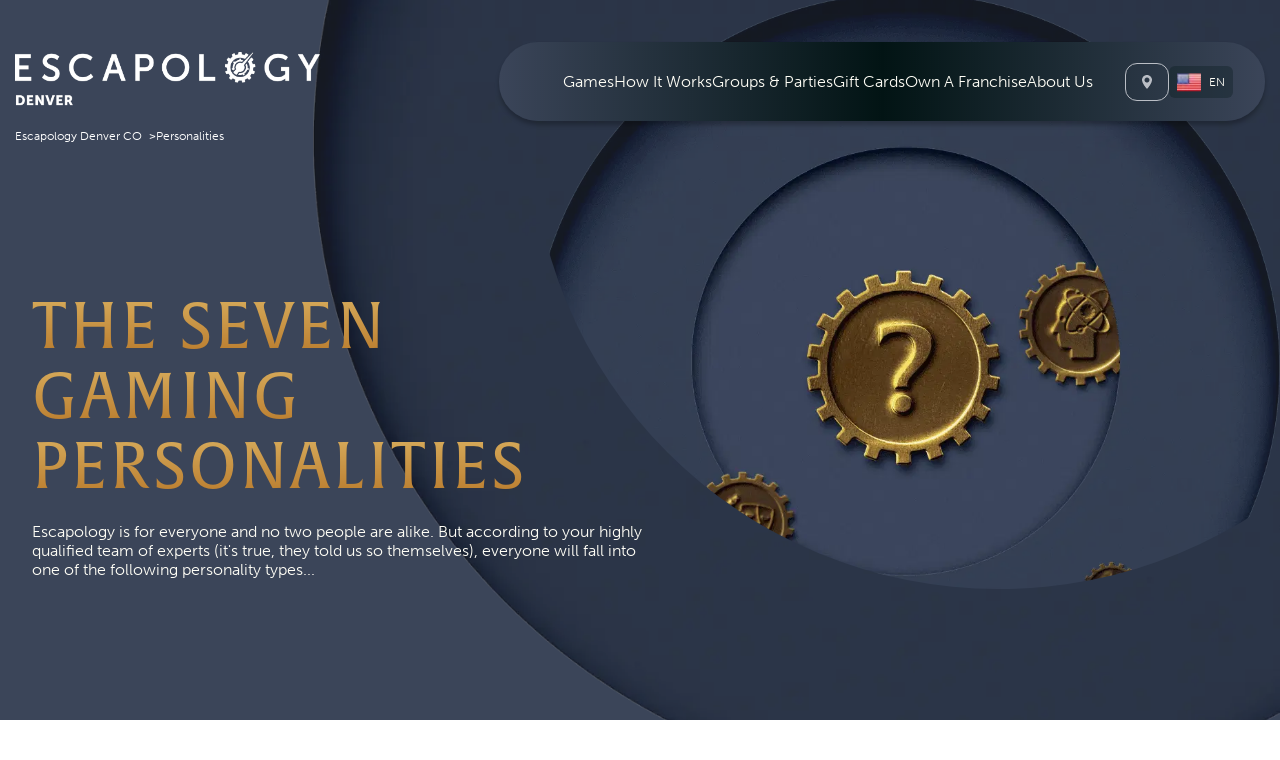

--- FILE ---
content_type: text/html; charset=utf-8
request_url: https://www.escapology.com/en/denver-co/personalities
body_size: 17776
content:
<!DOCTYPE html><html lang="en"><head><meta charSet="utf-8"/><meta name="viewport" content="width=device-width, initial-scale=1"/><link rel="stylesheet" href="/_next/static/css/ffacefe8b6a2366c.css" data-precedence="next"/><link rel="stylesheet" href="/_next/static/css/9a4bcb09fde62de1.css" data-precedence="next"/><link rel="stylesheet" href="/_next/static/css/5af4551c0dc5b0d9.css" data-precedence="next"/><link rel="stylesheet" href="/_next/static/css/60a5eae438ede838.css" data-precedence="next"/><link rel="stylesheet" href="/_next/static/css/70c4d37a227c7eda.css" data-precedence="next"/><link rel="stylesheet" href="/_next/static/css/469f29e064ffb698.css" data-precedence="next"/><link rel="stylesheet" href="/_next/static/css/91bdd93b52caf3bb.css" data-precedence="next"/><link rel="stylesheet" href="/_next/static/css/2e747ee1a68949df.css" data-precedence="next"/><link rel="stylesheet" href="/_next/static/css/623d630b2375358b.css" data-precedence="next"/><link rel="stylesheet" href="/_next/static/css/7f17cadda5bf70b9.css" data-precedence="next"/><link rel="preload" as="script" fetchPriority="low" href="/_next/static/chunks/webpack-6d4481e81084895a.js"/><script src="/_next/static/chunks/4bd1b696-182b6b13bdad92e3.js" async=""></script><script src="/_next/static/chunks/1255-d12d8ca1e233a4d0.js" async=""></script><script src="/_next/static/chunks/main-app-455cce2b7c416d2a.js" async=""></script><script src="/_next/static/chunks/app/layout-404c5f81ed23efdf.js" async=""></script><script src="/_next/static/chunks/8621-3f966b37ce16a487.js" async=""></script><script src="/_next/static/chunks/4669-a1e7120e1c43e34b.js" async=""></script><script src="/_next/static/chunks/3483-453389020dd61209.js" async=""></script><script src="/_next/static/chunks/1144-746b962b8724f0ec.js" async=""></script><script src="/_next/static/chunks/app/error-a654d6e25c2738bc.js" async=""></script><script src="/_next/static/chunks/app/(pages)/%5Blocale%5D/%5Blocation%5D/layout-521182098414855b.js" async=""></script><script src="/_next/static/chunks/c473e9eb-aad1fb55e33f2645.js" async=""></script><script src="/_next/static/chunks/13633bf0-a2bc58e563b10e47.js" async=""></script><script src="/_next/static/chunks/518b661d-54bb904f0e41da43.js" async=""></script><script src="/_next/static/chunks/4e6af11a-eed22cb1c8e15875.js" async=""></script><script src="/_next/static/chunks/3699-fc3282d48d5b2de1.js" async=""></script><script src="/_next/static/chunks/9667-b026778f327ef75a.js" async=""></script><script src="/_next/static/chunks/6927-9dd00771fb6d74c2.js" async=""></script><script src="/_next/static/chunks/8207-75a3dbfcc792ad9f.js" async=""></script><script src="/_next/static/chunks/7591-1903ce92d233d48a.js" async=""></script><script src="/_next/static/chunks/8932-eb919915f3300898.js" async=""></script><script src="/_next/static/chunks/476-0db0aa19e2734f94.js" async=""></script><script src="/_next/static/chunks/1497-b06d1c84d90ecde0.js" async=""></script><script src="/_next/static/chunks/app/(pages)/%5Blocale%5D/%5Blocation%5D/page-d483939c6b241986.js" async=""></script><script src="/_next/static/chunks/app/not-found-37276ef1183eca32.js" async=""></script><link rel="preload" href="https://cmp.osano.com/AzqB4vUMyBMfd3qoK/d8a5af8f-391f-407f-815a-7f5e767f94f7/osano.js" as="script"/><link rel="preload" href="https://www.googletagmanager.com/gtm.js?id=GTM-WD6FD9" as="script"/><link rel="preload" href="/_next/static/chunks/2190.3d390e034bb6bff5.js" as="script" fetchPriority="low"/><link rel="preload" href="https://use.typekit.net/sol1brr.css" as="style"/><meta name="google-site-verification" content="UM7KEX_sobiVmrdwj1T_kKMMv6UTTtdDYE0zp7Z9RnI"/><link rel="preconnect" href="https://www.googletagmanager.com"/><link rel="dns-prefetch" href="https://www.googletagmanager.com"/><title>Escapology Personalities - Discover Your Escape Room Role</title><meta name="description" content="Identify your escape room personality at Escapology. Are you a thinker, entertainer, communicator, observer, organizer, caretaker, or navigator? Find your role!"/><meta name="robots" content="index, follow"/><link rel="canonical" href="https://www.escapology.com/en/personalities"/><link rel="alternate" hrefLang="ar" href="/ar"/><link rel="alternate" hrefLang="es" href="/es"/><link rel="alternate" hrefLang="fr" href="/fr"/><meta property="og:title" content="Escapology Personalities - Discover Your Escape Room Role"/><meta property="og:description" content="Identify your escape room personality at Escapology. Are you a thinker, entertainer, communicator, observer, organizer, caretaker, or navigator? Find your role!"/><meta property="og:url" content="https://www.escapology.com/en/personalities"/><meta name="twitter:card" content="summary"/><meta name="twitter:title" content="Escapology Personalities - Discover Your Escape Room Role"/><meta name="twitter:description" content="Identify your escape room personality at Escapology. Are you a thinker, entertainer, communicator, observer, organizer, caretaker, or navigator? Find your role!"/><link rel="icon" href="https://assets01.escapdev.com/uploads/ESC_Logo_Small_c3cd7dc587.png"/><link rel="stylesheet" href="https://use.typekit.net/sol1brr.css" media="all"/><script src="/_next/static/chunks/polyfills-42372ed130431b0a.js" noModule=""></script></head><body><div hidden=""><!--$--><!--/$--></div><a class="skip-link" href="#main">Skip to main content</a><a class="skip-link" href="#menu">Skip to menu</a><a class="skip-link" href="#footer">Skip to footer</a><style id="customCss">#dz-component-1{.background .image-media img{-o-object-position:center center;object-position:center center}color:#BABEC5;padding-top:;padding-bottom:}#dz-component-2{h2{background:linear-gradient(180deg,#FFFEF6 20%,#87817B 130%);-webkit-background-clip:text;background-clip:text;color:transparent;font-weight:500}.styles_media__4QWoi img,.styles_media__4QWoi video{position:relative;max-width:280px;height:auto}color:#FFFEF6;background-image:linear-gradient(180deg,rgba(59,69,89,0) 0%,#1E2531 76.56%);;padding-top:;padding-bottom:0}#dz-component-3{h2{background:linear-gradient(180deg,#FFFEF6 20%,#87817B 130%);-webkit-background-clip:text;background-clip:text;color:transparent;font-weight:500}.styles_media__4QWoi img,.styles_media__4QWoi video{position:relative;max-width:280px;height:auto}color:#FFFEF6;background-image:linear-gradient(0deg,#021414 0%,#1E2531 100%);;padding-top:0;padding-bottom:}</style><div class="styles_base__0w_Vh"><div class="navbar_navbarHeader__OMZk1"><nav id="menu" role="navigation" aria-label="Main menu" class="navbar_navBar__Ql5ke"><div class="navbar_navContainer__zpo6Z"><div class="navbar_navBarLogo__kmfF2"><div class="navbar_scrollTransition__VtJlg"><a class="logo_link__o0PtK" href="/en/denver-co"><img alt="logo" loading="lazy" width="2087" height="376" decoding="async" data-nimg="1" class="darkMode logo_brandLogo__GHSpe" style="color:transparent" srcSet="/_next/image?url=https%3A%2F%2Fassets01.escapdev.com%2Fuploads%2FDENVER_9600f6e572.png&amp;w=3840&amp;q=75 1x" src="/_next/image?url=https%3A%2F%2Fassets01.escapdev.com%2Fuploads%2FDENVER_9600f6e572.png&amp;w=3840&amp;q=75"/></a></div></div><div class="navbar_navBarInner__kd_Us"><div class="navbar_navMenuWrapper__CLc8k"><ul class="navbar_navMenu__Ve49O" role="menu"><li role="menuitem" class="navbar_navLi___Q_ji"><span role="button" tabindex="0" aria-haspopup="true" aria-expanded="false" class="">Games</span><ul class="navbar_navChildren__hwvY9"><li role="menuitem" class="navbar_navLi___Q_ji"><a class="" target="_self" aria-label="Escape Rooms" href="/en/denver-co/escape-games">Escape Rooms</a></li><li role="menuitem" class="navbar_navLi___Q_ji"><a class="" target="_self" aria-label="Kids Mode" href="/en/denver-co/modes/kids-mode">Kids Mode</a></li></ul></li><li role="menuitem" class="navbar_navLi___Q_ji"><span role="button" tabindex="0" aria-haspopup="true" aria-expanded="false" class="">How It Works</span><ul class="navbar_navChildren__hwvY9"><li role="menuitem" class="navbar_navLi___Q_ji"><a class="" target="_self" aria-label="What&#x27;s an Escape Game?" href="/en/denver-co/how-it-works">What&#x27;s an Escape Game?</a></li><li role="menuitem" class="navbar_navLi___Q_ji"><a class="" target="_self" aria-label="FAQ&#x27;s" href="/en/denver-co/faqs">FAQ&#x27;s</a></li></ul></li><li role="menuitem" class="navbar_navLi___Q_ji"><span role="button" tabindex="0" aria-haspopup="true" aria-expanded="false" class="">Groups &amp; Parties</span><ul class="navbar_navChildren__hwvY9"><li role="menuitem" class="navbar_navLi___Q_ji"><a class="" target="_self" aria-label="Birthday Parties" href="/en/denver-co/packages/birthday-party">Birthday Parties</a></li><li role="menuitem" class="navbar_navLi___Q_ji"><a class="" target="_self" aria-label="Kid&#x27;s Birthday Parties" href="/en/denver-co/packages/kids-birthday-party">Kid&#x27;s Birthday Parties</a></li><li role="menuitem" class="navbar_navLi___Q_ji"><a class="" target="_self" aria-label="Team Building" href="/en/denver-co/packages/team-building">Team Building</a></li><li role="menuitem" class="navbar_navLi___Q_ji"><a class="" target="_self" aria-label="Venue Buyout" href="/en/denver-co/packages/venue-buy-out">Venue Buyout</a></li><li role="menuitem" class="navbar_navLi___Q_ji"><a class="" target="_self" aria-label="Bachelor &amp; Bachelorette Parties" href="/en/denver-co/packages/bachelor-bachelorette-parties">Bachelor &amp; Bachelorette Parties</a></li><li role="menuitem" class="navbar_navLi___Q_ji"><a class="" target="_self" aria-label="Field Trips" href="/en/denver-co/packages/field-trips">Field Trips</a></li><li role="menuitem" class="navbar_navLi___Q_ji"><a class="" target="_self" aria-label="Custom Event" href="/en/denver-co/packages/custom-event">Custom Event</a></li></ul></li><li role="menuitem" class="navbar_navLi___Q_ji"><a class="" target="_self" aria-label="Gift Cards" href="/en/denver-co/gift-cards">Gift Cards</a></li><li role="menuitem" class="navbar_navLi___Q_ji"><span role="button" tabindex="0" aria-haspopup="true" aria-expanded="false" class="">Own A Franchise</span><ul class="navbar_navChildren__hwvY9"><li role="menuitem" class="navbar_navLi___Q_ji"><a class="" target="_self" aria-label="Why Franchise with Escapology" href="/franchise-why-escapology">Why Franchise with Escapology</a></li><li role="menuitem" class="navbar_navLi___Q_ji"><a class="" target="_self" aria-label="Franchise Investment" href="/franchise-investment">Franchise Investment</a></li><li role="menuitem" class="navbar_navLi___Q_ji"><a class="" target="_self" aria-label="Available Franchise Markets" href="/franchise-available-markets">Available Franchise Markets</a></li><li role="menuitem" class="navbar_navLi___Q_ji"><a class="" target="_self" aria-label="Franchise Process" href="/franchise-process">Franchise Process</a></li><li role="menuitem" class="navbar_navLi___Q_ji"><a class="" target="_self" aria-label="About Escapology Franchise" href="/about-escapology-franchise">About Escapology Franchise</a></li><li role="menuitem" class="navbar_navLi___Q_ji"><a class="" target="_self" aria-label="Franchise Contact" href="/franchise-contact-form">Franchise Contact</a></li></ul></li><li role="menuitem" class="navbar_navLi___Q_ji"><span role="button" tabindex="0" aria-haspopup="true" aria-expanded="false" class="">About Us</span><ul class="navbar_navChildren__hwvY9"><li role="menuitem" class="navbar_navLi___Q_ji"><a class="" target="_self" aria-label="History" href="/en/denver-co/history">History</a></li><li role="menuitem" class="navbar_navLi___Q_ji"><a class="" target="_self" aria-label="Contact Us" href="/en/denver-co/contact">Contact Us</a></li></ul></li></ul></div><div class="navbar_navMenuButtons___Osea"><button aria-label="Locations" type="button" class="button_btn__wGKkD button_btn-outline-light__UfRDQ"><svg viewBox="0 0 11 15" fill="none" style="height:14px;fill:none" xmlns="http://www.w3.org/2000/svg" role="none"><path d="M5.5 0C2.46246 0 0 2.40425 0 5.37013C0 9.1674 5.5 15 5.5 15C5.5 15 11 9.1674 11 5.37013C11 2.40425 8.53761 0 5.5 0ZM5.5 8.05519C3.9812 8.05519 2.75 6.85307 2.75 5.37013C2.75 3.88719 3.9812 2.68506 5.5 2.68506C7.0188 2.68506 8.25 3.88719 8.25 5.37013C8.25 6.85307 7.0188 8.05519 5.5 8.05519Z" fill="#BABEC5"></path></svg><span class="btn-label-hover dm-hidden">Denver CO</span></button><div class="navbar_langDropdown__ojNg2"><div role="button" tabindex="0" class="navbar_langDropdownLabel__jP8np"><span class="navbar_langDropdownItemFlag__1R3sF"><img alt="United States flag" loading="lazy" width="20" height="15" decoding="async" data-nimg="1" style="color:transparent;object-position:0 92.713%" srcSet="/_next/image?url=%2Fimages%2Fcountries-flags.png&amp;w=32&amp;q=75 1x, /_next/image?url=%2Fimages%2Fcountries-flags.png&amp;w=48&amp;q=75 2x" src="/_next/image?url=%2Fimages%2Fcountries-flags.png&amp;w=48&amp;q=75"/></span><span>en</span></div></div></div></div></div></nav><div class="navbar_scrollTransition__VtJlg"><div class="styles_breadcrumb__JsVJg styles_darkMode__FFDSr"><nav aria-label="Breadcrumb"><ol class="breadcrumb"><li class="breadcrumb-item"><a href="https://www.escapology.com/en/denver-co">Escapology Denver CO</a></li><li class="breadcrumb-item active">Personalities</li></ol></nav></div></div></div><nav id="menuMobile" role="navigation" aria-label="Mobile menu" class="navbar_navBar__wh6bM"><div class="navbar_navContainer__a3J4_"><div class="navbar_navBarInner__I161v"><div class="navbar_navBarLogo__g6ESv"><a class="logo_link__o0PtK" href="/en/denver-co"><img alt="logo" loading="lazy" width="2087" height="376" decoding="async" data-nimg="1" class="darkMode logo_brandLogo__GHSpe" style="color:transparent" srcSet="/_next/image?url=https%3A%2F%2Fassets01.escapdev.com%2Fuploads%2FDENVER_9600f6e572.png&amp;w=3840&amp;q=75 1x" src="/_next/image?url=https%3A%2F%2Fassets01.escapdev.com%2Fuploads%2FDENVER_9600f6e572.png&amp;w=3840&amp;q=75"/></a></div><div class="navbar_navBarButtons__dAP_5"><button aria-label="Select A Location" type="button" class="button_btn__wGKkD button_btn-outline-light__UfRDQ"><svg viewBox="0 0 11 15" fill="none" style="height:14px;fill:none" xmlns="http://www.w3.org/2000/svg" role="none"><path d="M5.5 0C2.46246 0 0 2.40425 0 5.37013C0 9.1674 5.5 15 5.5 15C5.5 15 11 9.1674 11 5.37013C11 2.40425 8.53761 0 5.5 0ZM5.5 8.05519C3.9812 8.05519 2.75 6.85307 2.75 5.37013C2.75 3.88719 3.9812 2.68506 5.5 2.68506C7.0188 2.68506 8.25 3.88719 8.25 5.37013C8.25 6.85307 7.0188 8.05519 5.5 8.05519Z" fill="#BABEC5"></path></svg><span class="btn-label-hover dm-hidden">Denver CO</span></button><button aria-label="Toggle Navigation" type="button" class="button_btn__wGKkD button_btn-plain-noline__daiXw"><svg viewBox="0 0 32 28" fill="none" style="height:26px;fill:none" xmlns="http://www.w3.org/2000/svg" role="none"><rect y="0.5" width="32" height="3" rx="1.5" fill="#BABEC5"></rect><rect y="12.5" width="32" height="3" rx="1.5" fill="#BABEC5"></rect><rect y="24.5" width="32" height="3" rx="1.5" fill="#BABEC5"></rect></svg></button></div></div></div></nav><main role="main" id="main" tabindex="-1" class="styles_baseInner__dc6F3"><div id="dynamicZone"><div class="styles_background__EKSW6"><div class="styles_backgroundInner__fyZ7N"><div class="image-media"><img alt="personalities-header.png" loading="lazy" width="1086" height="1087" decoding="async" data-nimg="1" style="color:transparent" srcSet="/_next/image?url=https%3A%2F%2Fassets01.escapdev.com%2Fuploads%2Fpersonalities_header_f6a778ed7d.png&amp;w=1200&amp;q=75 1x, /_next/image?url=https%3A%2F%2Fassets01.escapdev.com%2Fuploads%2Fpersonalities_header_f6a778ed7d.png&amp;w=3840&amp;q=75 2x" src="/_next/image?url=https%3A%2F%2Fassets01.escapdev.com%2Fuploads%2Fpersonalities_header_f6a778ed7d.png&amp;w=3840&amp;q=75"/></div></div></div><div id="dz-component-1" class="styles_pageHeader__RO2gw"><div class="container"><div class="box"><div class="heading-wrap"><h1 class="heading">The Seven Gaming Personalities</h1></div><div class="text"><p>Escapology is for everyone and no two people are alike. But according to your highly qualified team of experts (it's true, they told us so themselves), everyone will fall into one of the following personality types...</p></div><div class="cta-btns"></div></div></div></div><div id="dz-component-2" class="styles_grid__FNeLD" style="--color-body:#FFFEF6"><div class="container"><div class="styles_gridContainer__L0UvX"><div class="styles_gridItem__IaW3D"><div class="items" data-columns="2" data-align="" style="--grid-gap:25px;--grid-padding:25px"><div class="item"><div><div class="styles_media__GPrpq item-media media-align-center" style="width:58px;height:58px"><img alt="Escape Room Thinker" loading="lazy" width="322" height="277" decoding="async" data-nimg="1" style="color:transparent" srcSet="/_next/image?url=https%3A%2F%2Fassets01.escapdev.com%2Fuploads%2Fthinker_b78c19b923.png&amp;w=384&amp;q=75 1x, /_next/image?url=https%3A%2F%2Fassets01.escapdev.com%2Fuploads%2Fthinker_b78c19b923.png&amp;w=750&amp;q=75 2x" src="/_next/image?url=https%3A%2F%2Fassets01.escapdev.com%2Fuploads%2Fthinker_b78c19b923.png&amp;w=750&amp;q=75"/></div></div><div class="item-text"><h2 class="ql-align-center">THE THINKER</h2><p class="ql-align-center">The thinker works alone and thinks they're the clever one in the group. <br>Not too keen on the physical challenges, they like mental puzzles that challenge<br>the brain. They wish others would get with the task rather than making so much noise.</p><p><br></p></div><div class="item-cta-btns"></div></div><div class="item"><div><div class="styles_media__GPrpq item-media media-align-center" style="width:58px;height:58px"><img alt="Escape Room Entertainer" loading="lazy" width="322" height="277" decoding="async" data-nimg="1" style="color:transparent" srcSet="/_next/image?url=https%3A%2F%2Fassets01.escapdev.com%2Fuploads%2Fentertainer_57199cf121.png&amp;w=384&amp;q=75 1x, /_next/image?url=https%3A%2F%2Fassets01.escapdev.com%2Fuploads%2Fentertainer_57199cf121.png&amp;w=750&amp;q=75 2x" src="/_next/image?url=https%3A%2F%2Fassets01.escapdev.com%2Fuploads%2Fentertainer_57199cf121.png&amp;w=750&amp;q=75"/></div></div><div class="item-text"><h2 class="ql-align-center">THE ENTERTAINER</h2><p class="ql-align-center">Loves to be center of attention and leaves no stone unturned looking<br>for absolutely anything that might help! Has been known to lose vital clues <br>or puzzle pieces and may occasionally be a little impatient. The entertainer loves <br>building stuff so anything physical is right up their street!</p><p><br></p></div><div class="item-cta-btns"></div></div><div class="item"><div><div class="styles_media__GPrpq item-media media-align-center" style="width:58px;height:58px"><img alt="Escape Room Communicator" loading="lazy" width="322" height="277" decoding="async" data-nimg="1" style="color:transparent" srcSet="/_next/image?url=https%3A%2F%2Fassets01.escapdev.com%2Fuploads%2Fcommunicator_353e0dec57.png&amp;w=384&amp;q=75 1x, /_next/image?url=https%3A%2F%2Fassets01.escapdev.com%2Fuploads%2Fcommunicator_353e0dec57.png&amp;w=750&amp;q=75 2x" src="/_next/image?url=https%3A%2F%2Fassets01.escapdev.com%2Fuploads%2Fcommunicator_353e0dec57.png&amp;w=750&amp;q=75"/></div></div><div class="item-text"><h2 class="ql-align-center">THE COMMUNICATOR</h2><p class="ql-align-center">Can't stop talking - or even shouting. Needs to make sure clear instructions <br>are given to everyone (constantly) and lets everyone know what they're doing <br>too. The communicator is often the first (and loudest) out of the room in the <br>event of a successful escape!</p><p><br></p></div><div class="item-cta-btns"></div></div><div class="item"><div><div class="styles_media__GPrpq item-media media-align-center" style="width:58px;height:58px"><img alt="Escape Room Observer" loading="lazy" width="322" height="277" decoding="async" data-nimg="1" style="color:transparent" srcSet="/_next/image?url=https%3A%2F%2Fassets01.escapdev.com%2Fuploads%2Fobserver_0e01081233.png&amp;w=384&amp;q=75 1x, /_next/image?url=https%3A%2F%2Fassets01.escapdev.com%2Fuploads%2Fobserver_0e01081233.png&amp;w=750&amp;q=75 2x" src="/_next/image?url=https%3A%2F%2Fassets01.escapdev.com%2Fuploads%2Fobserver_0e01081233.png&amp;w=750&amp;q=75"/></div></div><div class="item-text"><h2 class="ql-align-center">THE OBSERVER</h2><p class="ql-align-center">Loves to stand back and see things that others don't see. Will occasionally <br>give you 'that look' that suggests you might be wasting your time! Great at <br>spotting color sequences and finding hidden codes through patience and perseverance</p><p><br></p></div><div class="item-cta-btns"></div></div><div class="item"><div><div class="styles_media__GPrpq item-media media-align-center" style="width:58px;height:58px"><img alt="Escape Room Organizer" loading="lazy" width="322" height="277" decoding="async" data-nimg="1" style="color:transparent" srcSet="/_next/image?url=https%3A%2F%2Fassets01.escapdev.com%2Fuploads%2Forganizer_f34518c5a0.png&amp;w=384&amp;q=75 1x, /_next/image?url=https%3A%2F%2Fassets01.escapdev.com%2Fuploads%2Forganizer_f34518c5a0.png&amp;w=750&amp;q=75 2x" src="/_next/image?url=https%3A%2F%2Fassets01.escapdev.com%2Fuploads%2Forganizer_f34518c5a0.png&amp;w=750&amp;q=75"/></div></div><div class="item-text"><h2 class="ql-align-center">THE ORGANIZER</h2><p class="ql-align-center">Makes sure that everyone, and everything is organized. Keeps everything <br>neat and tidy and works though puzzles in a methodical and logical manner. <br>Can often be found saying 'no , no, no!' to the entertainer...</p></div><div class="item-cta-btns"></div></div><div class="item"><div><div class="styles_media__GPrpq item-media media-align-center" style="width:58px;height:58px"><img alt="Escape Room Caretaker" loading="lazy" width="322" height="277" decoding="async" data-nimg="1" style="color:transparent" srcSet="/_next/image?url=https%3A%2F%2Fassets01.escapdev.com%2Fuploads%2Fcaretaker_c406ac2c40.png&amp;w=384&amp;q=75 1x, /_next/image?url=https%3A%2F%2Fassets01.escapdev.com%2Fuploads%2Fcaretaker_c406ac2c40.png&amp;w=750&amp;q=75 2x" src="/_next/image?url=https%3A%2F%2Fassets01.escapdev.com%2Fuploads%2Fcaretaker_c406ac2c40.png&amp;w=750&amp;q=75"/></div></div><div class="item-text"><h2 class="ql-align-center">THE CARETAKER</h2><p class="ql-align-center">The caretaker likes to look after people and just wants everyone to <br>have a great time. They're in no rush to escape, they care more about <br>everyone's welfare and will quietly give encouragement to others as they <br>do all the hard work!</p><p><br></p></div><div class="item-cta-btns"></div></div></div></div></div></div></div><div id="dz-component-3" class="styles_grid__FNeLD" style="--color-body:#FFFEF6"><div class="container"><div class="styles_gridContainer__L0UvX"><div class="styles_gridItem__IaW3D"><div class="items" data-columns="1" data-align="" style="--grid-gap:25px;--grid-padding:25px"><div class="item"><div><div class="styles_media__GPrpq item-media media-align-center" style="width:58px;height:58px"><img alt="Escape Room Navigator" loading="lazy" width="322" height="277" decoding="async" data-nimg="1" style="color:transparent" srcSet="/_next/image?url=https%3A%2F%2Fassets01.escapdev.com%2Fuploads%2Fnavigator_4fb29ed1e9.png&amp;w=384&amp;q=75 1x, /_next/image?url=https%3A%2F%2Fassets01.escapdev.com%2Fuploads%2Fnavigator_4fb29ed1e9.png&amp;w=750&amp;q=75 2x" src="/_next/image?url=https%3A%2F%2Fassets01.escapdev.com%2Fuploads%2Fnavigator_4fb29ed1e9.png&amp;w=750&amp;q=75"/></div></div><div class="item-text"><h2 class="ql-align-center">THE NAVIGATOR</h2><p class="ql-align-center">Navigators are rare but talented and useful to have in the team. <br>They know where they're going and know how to get there but<br>can be dismissive of the contributions of others. Do as they say<br>or expect to be walked all over!</p><p><br></p></div><div class="item-cta-btns"></div></div></div></div></div></div></div></div></main><footer id="footer" role="contentinfo" tabindex="-1" class="footer_footerWrapper__bVteL"><div class="container"><div class="footer_footerContainer__vydP7"><div class="footer_footerLeft__TXCsN"><div class="footer_footerLogo__4RrNk"><a class="logo_link__o0PtK" href="/en/denver-co"><img alt="logo" loading="lazy" width="1420" height="142" decoding="async" data-nimg="1" class="darkMode logo_brandLogo__GHSpe" style="color:transparent" srcSet="/_next/image?url=https%3A%2F%2Fassets01.escapdev.com%2Fuploads%2Fescapology_logo_673a909155.png&amp;w=1920&amp;q=75 1x, /_next/image?url=https%3A%2F%2Fassets01.escapdev.com%2Fuploads%2Fescapology_logo_673a909155.png&amp;w=3840&amp;q=75 2x" src="/_next/image?url=https%3A%2F%2Fassets01.escapdev.com%2Fuploads%2Fescapology_logo_673a909155.png&amp;w=3840&amp;q=75"/><span style="display:block">the live escape game</span></a></div><div class="footer_footerAddress__ya5W8"><p><span>Escapology Escape Rooms Denver</span><span><a href="tel:(303) 653-9183">(303) 653-9183</a></span><span><a href="mailto:denver@escapology.com">denver@escapology.com</a></span></p><p><span>2220 California Street</span><span>Denver CO 80205</span><span>United States</span></p></div><div class="footer_footerCTA__hNIem"><a aria-label="undefined" target="" class="button_btn__wGKkD button_btn-primary__0dOPW" href="/en/denver-co/escape-games">Book Now</a></div><div class="footer_footerSocial__6kX5E"><a rel="noopener noreferrer" href="https://www.instagram.com/escapologyescaperoom/" title="instagram" target="_blank" aria-label="instagram (opens in new tab)"><svg viewBox="0 0 200 200" fill="none" style="height:30px;fill:none" xmlns="http://www.w3.org/2000/svg" role="img" aria-label="Instagram icon"><path fill-rule="evenodd" clip-rule="evenodd" d="M91.0998 0.315491C63.3384 2.81849 38.1758 16.5833 20.8632 38.7373C18.7508 41.4405 14.6896 47.5325 12.8894 50.6983C9.80575 56.1213 6.65235 63.3291 4.70855 69.3983C1.48635 79.4583 0.00195312 89.1083 0.00195312 99.9983C0.00195312 113.094 2.20415 124.78 6.93675 136.798C9.52935 143.382 12.5678 149.162 16.7144 155.398C20.822 161.576 24.9172 166.523 30.0874 171.554C45.3538 186.409 64.3646 195.867 85.1998 198.971C90.6074 199.777 92.5458 199.898 99.9998 199.898C107.454 199.898 109.392 199.777 114.8 198.971C140.241 195.18 163.099 181.782 179.136 161.259C181.249 158.556 185.31 152.464 187.11 149.298C193.966 137.241 198.597 122.402 199.606 109.259C199.731 107.63 199.916 106.142 200.016 105.951C200.24 105.527 200.264 93.7349 200.041 93.8727C199.954 93.9267 199.774 92.6045 199.64 90.9345C198.734 79.5579 195.347 67.3081 190.119 56.4983C187.951 52.0147 186.267 49.0833 183.285 44.5983C179.185 38.4315 175.137 33.5393 169.936 28.4639C153.191 12.1231 131.887 2.34329 108.6 0.306691C104.298 -0.069509 95.3206 -0.064909 91.0998 0.315491ZM76.2998 42.0179C67.4418 42.4615 63.401 43.2587 59.0998 45.4115C53.458 48.2355 48.237 53.4565 45.413 59.0983C43.1986 63.5225 42.4766 67.3055 42.0006 76.9777C41.74 82.2739 41.74 117.723 42.0006 123.019C42.4766 132.691 43.1986 136.474 45.413 140.898C48.237 146.54 53.458 151.761 59.0998 154.585C63.524 156.799 67.307 157.521 76.9792 157.997C82.2754 158.258 117.724 158.258 123.02 157.997C132.693 157.521 136.476 156.799 140.9 154.585C146.542 151.761 151.763 146.54 154.587 140.898C156.801 136.474 157.523 132.691 157.999 123.019C158.26 117.723 158.26 82.2739 157.999 76.9777C157.523 67.3055 156.801 63.5225 154.587 59.0983C151.763 53.4565 146.542 48.2355 140.9 45.4115C136.476 43.1971 132.693 42.4751 123.02 41.9991C118.284 41.7659 81.0322 41.7811 76.2998 42.0179ZM75.4998 52.7327C72.8252 52.8615 68.4906 53.4177 66.8998 53.8361C62.1976 55.0731 57.6332 58.8697 55.101 63.6497C54.0434 65.6463 53.5372 67.5687 53.0606 71.3983C52.7298 74.0575 52.6998 76.4329 52.6998 99.9983C52.6998 123.564 52.7298 125.939 53.0606 128.598C53.2592 130.193 53.6028 132.218 53.8246 133.098C55.0084 137.797 59.1854 142.693 64.0998 145.141C65.7598 145.969 67.9914 146.518 71.3998 146.94C74.0512 147.267 76.5032 147.298 99.9998 147.298C123.496 147.298 125.948 147.267 128.6 146.94C132.008 146.518 134.24 145.969 135.9 145.141C140.814 142.693 144.991 137.797 146.175 133.098C146.397 132.218 146.74 130.193 146.939 128.598C147.27 125.939 147.3 123.564 147.3 99.9983C147.3 76.4329 147.27 74.0575 146.939 71.3983C146.74 69.8033 146.397 67.7783 146.175 66.8983C144.991 62.1999 140.814 57.3039 135.9 54.8551C134.284 54.0497 132.045 53.4869 128.8 53.0695C126.377 52.7581 123.573 52.7195 101.5 52.6939C87.9698 52.6781 76.2698 52.6957 75.4998 52.7327ZM130.199 63.1851C127.791 63.9175 126.267 66.1263 126.437 68.6397C126.537 70.1217 126.961 71.0931 127.933 72.0649C128.905 73.0369 129.876 73.4611 131.358 73.5611C136.239 73.8903 138.877 68.0567 135.414 64.5935C134.051 63.2307 131.931 62.6583 130.199 63.1851ZM97.3998 68.3255C82.941 69.7043 71.407 80.2039 68.7582 94.3983C68.1576 97.6165 68.1576 102.38 68.7582 105.598C71.2084 118.728 81.2702 128.79 94.3998 131.24C99.189 132.134 105.149 131.724 109.8 130.18C120.975 126.472 129.08 117.179 131.241 105.598C131.842 102.38 131.842 97.6165 131.241 94.3983C128.8 81.3135 118.64 71.1269 105.7 68.7891C103.543 68.3995 99.18 68.1557 97.3998 68.3255ZM96.261 79.2825C92.155 80.0641 88.6056 81.8715 85.6238 84.6983C83.7556 86.4693 82.611 87.9559 81.483 90.0765C78.148 96.3455 78.148 103.651 81.483 109.92C82.611 112.041 83.7556 113.527 85.6238 115.298C87.4238 117.005 88.8476 117.964 91.2602 119.097C94.2836 120.517 96.1138 120.893 99.9998 120.893C103.886 120.893 105.716 120.517 108.739 119.097C111.152 117.964 112.576 117.005 114.376 115.298C116.244 113.527 117.389 112.041 118.517 109.92C122.38 102.658 121.674 93.6605 116.739 87.2497C115.58 85.7445 113.198 83.4959 111.739 82.5307C110.018 81.3919 107.125 80.0953 105.2 79.5995C103.021 79.0387 98.402 78.8749 96.261 79.2825ZM0.0885531 99.9983C0.0885531 103.353 0.115953 104.726 0.149353 103.048C0.182753 101.371 0.182753 98.6257 0.149353 96.9483C0.115953 95.2709 0.0885531 96.6433 0.0885531 99.9983Z" fill="#ffffff"></path></svg></a><a rel="noopener noreferrer" href="https://www.facebook.com/EscapologyOfficial" title="facebook" target="_blank" aria-label="facebook (opens in new tab)"><svg viewBox="0 0 200 200" fill="none" style="height:30px;fill:none" xmlns="http://www.w3.org/2000/svg" role="img" aria-label="Facebook icon"><path fill-rule="evenodd" clip-rule="evenodd" d="M91.0998 0.315491C63.3384 2.81849 38.1758 16.5833 20.8632 38.7373C18.7508 41.4405 14.6896 47.5325 12.8894 50.6983C9.80575 56.1213 6.65235 63.3291 4.70855 69.3983C1.48635 79.4583 0.00195312 89.1083 0.00195312 99.9983C0.00195312 113.094 2.20415 124.78 6.93675 136.798C9.52935 143.382 12.5678 149.162 16.7144 155.398C20.822 161.576 24.9172 166.523 30.0874 171.554C45.3538 186.409 64.3646 195.867 85.1998 198.971C90.6074 199.777 92.5458 199.898 99.9998 199.898C107.454 199.898 109.392 199.777 114.8 198.971C140.241 195.18 163.099 181.782 179.136 161.259C181.249 158.556 185.31 152.464 187.11 149.298C193.966 137.241 198.597 122.402 199.606 109.259C199.731 107.63 199.916 106.142 200.016 105.951C200.24 105.527 200.264 93.7349 200.041 93.8727C199.954 93.9267 199.774 92.6045 199.64 90.9345C198.734 79.5579 195.347 67.3081 190.119 56.4983C187.951 52.0147 186.267 49.0833 183.285 44.5983C179.185 38.4315 175.137 33.5393 169.936 28.4639C153.191 12.1231 131.887 2.34329 108.6 0.306691C104.298 -0.069509 95.3206 -0.064909 91.0998 0.315491ZM105.624 40.7029C102.535 41.0517 100.653 41.4625 98.1166 42.3405C90.6512 44.9253 85.557 49.9511 83.7662 56.4983C83.3422 58.0483 83.3282 58.4345 83.3142 68.8481L83.2998 79.5977L77.3476 79.5981L71.3956 79.5983L71.4476 88.3483L71.4998 97.0983L77.3998 97.1511L83.2998 97.2041L83.2448 127.951C83.2144 144.862 83.2388 158.901 83.299 159.15L83.4082 159.601L94.854 159.55L106.3 159.498L106.35 128.348L106.401 97.1983H114.889C121.462 97.1983 123.411 97.1419 123.532 96.9483C123.724 96.6407 125.795 79.9571 125.668 79.7483C125.617 79.6657 121.262 79.5983 115.988 79.5983H106.4V73.3159C106.4 66.3081 106.563 64.8523 107.572 62.8525C108.513 60.9897 110.2 59.7595 112.585 59.1973C114.643 58.7121 120.346 59.2405 124.372 60.2893C125.072 60.4715 125.679 60.5857 125.722 60.5431C125.856 60.4085 128.658 42.1895 128.559 42.0907C128.23 41.7615 122.086 41.0819 117 40.8123C109.881 40.4349 108.144 40.4183 105.624 40.7029ZM0.0885531 99.9983C0.0885531 103.353 0.115953 104.726 0.149353 103.048C0.182753 101.371 0.182753 98.6257 0.149353 96.9483C0.115953 95.2709 0.0885531 96.6433 0.0885531 99.9983Z" fill="#ffffff"></path></svg></a><a rel="noopener noreferrer" href="https://www.tiktok.com/@escapology_official?lang=en" title="tik tok" target="_blank" aria-label="tik tok (opens in new tab)"><svg viewBox="0 0 200 200" fill="none" style="height:30px;fill:none" xmlns="http://www.w3.org/2000/svg" role="img" aria-label="TikTok icon"><path fill-rule="evenodd" clip-rule="evenodd" d="M91.0998 0.315491C63.3384 2.81849 38.1758 16.5833 20.8632 38.7373C18.7508 41.4405 14.6896 47.5325 12.8894 50.6983C9.80575 56.1213 6.65235 63.3291 4.70855 69.3983C1.48635 79.4583 0.00195312 89.1083 0.00195312 99.9983C0.00195312 113.094 2.20415 124.78 6.93675 136.798C9.52935 143.382 12.5678 149.162 16.7144 155.398C20.822 161.576 24.9172 166.523 30.0874 171.554C45.3538 186.409 64.3646 195.867 85.1998 198.971C90.6074 199.777 92.5458 199.898 99.9998 199.898C107.454 199.898 109.392 199.777 114.8 198.971C140.241 195.18 163.099 181.782 179.136 161.259C181.249 158.556 185.31 152.464 187.11 149.298C193.966 137.241 198.597 122.402 199.606 109.259C199.731 107.63 199.916 106.142 200.016 105.951C200.24 105.527 200.264 93.7349 200.041 93.8727C199.954 93.9267 199.774 92.6045 199.64 90.9345C198.734 79.5579 195.347 67.3081 190.119 56.4983C187.951 52.0147 186.267 49.0833 183.285 44.5983C179.185 38.4315 175.137 33.5393 169.936 28.4639C153.191 12.1231 131.887 2.34329 108.6 0.306691C104.298 -0.069509 95.3206 -0.064909 91.0998 0.315491ZM102.523 40.9095C102.457 41.0807 102.4 58.9683 102.394 80.6595C102.386 118.314 102.291 126.153 101.821 128.218C101.505 129.608 100.927 130.828 99.7712 132.544C96.5216 137.371 91.6426 139.985 85.8628 139.995C79.1702 140.006 73.5148 136.467 70.673 130.489C69.254 127.504 68.8138 124.858 69.1888 121.569C70.0014 114.442 74.811 108.958 81.8998 107.075C83.8868 106.547 88.1562 106.584 90.0538 107.146C90.7986 107.366 91.44 107.491 91.479 107.422C91.518 107.354 91.5836 102.396 91.6248 96.4047L91.6998 85.5109L90.7998 85.3221C90.3048 85.2183 87.9648 85.1289 85.5998 85.1233C81.9148 85.1149 80.9566 85.1793 78.8998 85.5733C65.2102 88.1965 54.2504 97.8607 50.0326 111.028C48.7166 115.136 48.5116 116.608 48.5054 121.998C48.5004 126.38 48.5498 127.141 48.9724 129.198C52.1096 144.47 63.947 156.15 78.9998 158.827C90.8864 160.941 103.272 157.011 111.803 148.417C117.349 142.832 120.631 136.463 122.327 127.998C122.633 126.471 122.675 123.981 122.743 103.556L122.819 80.8131L124.159 81.6707C126.512 83.1763 129.83 84.9475 132.211 85.9687C137.116 88.0733 143.441 89.6303 148.2 89.9047C149.245 89.9649 150.437 90.0567 150.85 90.1087L151.6 90.2031V80.1301V70.0569L150.076 69.9283C142.637 69.2993 133.549 64.8557 129.276 59.7581C126.559 56.5161 124.538 52.7811 123.328 48.7617C122.673 46.5901 122 42.8109 122 41.3119V40.5983H112.321C103.747 40.5983 102.629 40.6339 102.523 40.9095ZM0.0885531 99.9983C0.0885531 103.353 0.115953 104.726 0.149353 103.048C0.182753 101.371 0.182753 98.6257 0.149353 96.9483C0.115953 95.2709 0.0885531 96.6433 0.0885531 99.9983Z" fill="#ffffff"></path></svg></a></div></div><div class="footer_footerRight__hG3Nc"><div class="footer_footerNav__gQejh"><ul role="menu" class="footer_footerMenu__8Y07o"><li role="menuitem" class="nav-li"><a class="" target="_self" aria-label="Games" href="/en/denver-co/escape-games">Games</a><ul class="nav-children" role="menu"><li role="menuitem" class="nav-li"><a class="" target="_self" aria-label="Escape Games" href="/en/denver-co/escape-games">Escape Games</a></li><li role="menuitem" class="nav-li"><a class="" target="_self" aria-label="Deals" href="/en/denver-co/deals">Deals</a></li><li role="menuitem" class="nav-li"><a class="" target="_self" aria-label="Kids Mode" href="/en/denver-co/modes/kids-mode">Kids Mode</a></li></ul></li><li role="menuitem" class="nav-li"><a class="" target="_self" aria-label="How It Works" href="/en/denver-co/how-it-works">How It Works</a><ul class="nav-children" role="menu"><li role="menuitem" class="nav-li"><a class="" target="_self" aria-label="What&#x27;s an Escape Game" href="/en/denver-co/how-it-works">What&#x27;s an Escape Game</a></li><li role="menuitem" class="nav-li"><a class="" target="_self" aria-label="FAQs" href="/en/denver-co/faqs">FAQs</a></li></ul></li></ul><ul role="menu" class="footer_footerMenu__8Y07o"><li role="menuitem" class="nav-li"><a class="" target="_self" aria-label="Groups &amp; Parties" href="/en/denver-co/packages/group-bookings">Groups &amp; Parties</a><ul class="nav-children" role="menu"><li role="menuitem" class="nav-li"><a class="" target="_self" aria-label="Birthday Parties" href="/en/denver-co/packages/birthday-party">Birthday Parties</a></li><li role="menuitem" class="nav-li"><a class="" target="_self" aria-label="Kid&#x27;s Birthday Parties" href="/en/denver-co/packages/kids-birthday-party">Kid&#x27;s Birthday Parties</a></li><li role="menuitem" class="nav-li"><a class="" target="_self" aria-label="Team Building" href="/en/denver-co/packages/team-building">Team Building</a></li><li role="menuitem" class="nav-li"><a class="" target="_self" aria-label="Venue Buyout" href="/en/denver-co/packages/venue-buy-out">Venue Buyout</a></li><li role="menuitem" class="nav-li"><a class="" target="_self" aria-label="Bachelor &amp; Bachelorette Parties" href="/en/denver-co/packages/bachelor-bachelorette-parties">Bachelor &amp; Bachelorette Parties</a></li><li role="menuitem" class="nav-li"><a class="" target="_self" aria-label="Field Trips" href="/en/denver-co/packages/field-trips">Field Trips</a></li><li role="menuitem" class="nav-li"><a class="" target="_self" aria-label="Custom Event" href="/en/denver-co/packages/custom-event">Custom Event</a></li></ul></li></ul></div><div class="footer_footerNav__gQejh"><ul role="menu" class="footer_footerMenu__8Y07o"><li role="menuitem" class="nav-li"><a class="" target="_blank" aria-label="Own a Franchise (opens in new tab)" href="https://www.escapology.com/en/franchise">Own a Franchise</a></li></ul><ul role="menu" class="footer_footerMenu__8Y07o"><li role="menuitem" class="nav-li"><a class="" target="_self" aria-label="About Us" href="/en/denver-co/about-us">About Us</a><ul class="nav-children" role="menu"><li role="menuitem" class="nav-li"><a class="" target="_self" aria-label="What is Escapology?" href="/en/denver-co/about-us">What is Escapology?</a></li><li role="menuitem" class="nav-li"><a class="" target="_self" aria-label="History" href="/en/denver-co/history">History</a></li><li role="menuitem" class="nav-li"><a class="" target="_self" aria-label="Contact Us" href="/en/denver-co/contact">Contact Us</a></li><li role="menuitem" class="nav-li"><a class="" target="_self" aria-label="Gift Cards" href="/en/denver-co/gift-cards">Gift Cards</a></li><li role="menuitem" class="nav-li"><a class="" target="_self" aria-label="Cookies" href="/en/denver-co/cookies-policy">Cookies</a></li><li role="menuitem" class="nav-li"><a class="" target="_self" aria-label="Privacy" href="/en/denver-co/privacy-policy">Privacy</a></li><li role="menuitem" class="nav-li"><a class="" target="_self" aria-label="Terms &amp; Conditions" href="/en/denver-co/terms-and-conditions">Terms &amp; Conditions</a></li></ul></li></ul></div></div></div><div class="footer_footerBottom__aave5"><span>Escapology ©<!-- -->2026<!-- --> <!-- -->All Rights Reserved</span></div></div></footer></div><!--$--><!--/$--><script src="/_next/static/chunks/webpack-6d4481e81084895a.js" id="_R_" async=""></script><script>(self.__next_f=self.__next_f||[]).push([0])</script><script>self.__next_f.push([1,"1:\"$Sreact.fragment\"\n3:I[9766,[],\"\"]\n4:I[98924,[],\"\"]\n7:I[24431,[],\"OutletBoundary\"]\n9:I[15278,[],\"AsyncMetadataOutlet\"]\nb:I[24431,[],\"ViewportBoundary\"]\nd:I[24431,[],\"MetadataBoundary\"]\ne:\"$Sreact.suspense\"\n10:I[57150,[],\"\"]\n:HL[\"/_next/static/css/ffacefe8b6a2366c.css\",\"style\"]\n:HL[\"/_next/static/css/9a4bcb09fde62de1.css\",\"style\"]\n:HL[\"/_next/static/css/5af4551c0dc5b0d9.css\",\"style\"]\n:HL[\"/_next/static/css/60a5eae438ede838.css\",\"style\"]\n:HL[\"/_next/static/css/70c4d37a227c7eda.css\",\"style\"]\n:HL[\"/_next/static/css/469f29e064ffb698.css\",\"style\"]\n:HL[\"/_next/static/css/91bdd93b52caf3bb.css\",\"style\"]\n:HL[\"/_next/static/css/2e747ee1a68949df.css\",\"style\"]\n:HL[\"/_next/static/css/623d630b2375358b.css\",\"style\"]\n:HL[\"/_next/static/css/7f17cadda5bf70b9.css\",\"style\"]\n"])</script><script>self.__next_f.push([1,"0:{\"P\":null,\"b\":\"ZAklENw87herP7TD1251A\",\"p\":\"\",\"c\":[\"\",\"en\",\"denver-co\",\"personalities\"],\"i\":false,\"f\":[[[\"\",{\"children\":[\"(pages)\",{\"children\":[[\"locale\",\"en\",\"d\"],{\"children\":[[\"location\",\"denver-co\",\"d\"],{\"children\":[[\"slug\",\"personalities\",\"c\"],{\"children\":[\"__PAGE__\",{}]}]}]}]}]},\"$undefined\",\"$undefined\",true],[\"\",[\"$\",\"$1\",\"c\",{\"children\":[[[\"$\",\"link\",\"0\",{\"rel\":\"stylesheet\",\"href\":\"/_next/static/css/ffacefe8b6a2366c.css\",\"precedence\":\"next\",\"crossOrigin\":\"$undefined\",\"nonce\":\"$undefined\"}],[\"$\",\"link\",\"1\",{\"rel\":\"stylesheet\",\"href\":\"/_next/static/css/9a4bcb09fde62de1.css\",\"precedence\":\"next\",\"crossOrigin\":\"$undefined\",\"nonce\":\"$undefined\"}]],\"$L2\"]}],{\"children\":[\"(pages)\",[\"$\",\"$1\",\"c\",{\"children\":[null,[\"$\",\"$L3\",null,{\"parallelRouterKey\":\"children\",\"error\":\"$undefined\",\"errorStyles\":\"$undefined\",\"errorScripts\":\"$undefined\",\"template\":[\"$\",\"$L4\",null,{}],\"templateStyles\":\"$undefined\",\"templateScripts\":\"$undefined\",\"notFound\":\"$undefined\",\"forbidden\":\"$undefined\",\"unauthorized\":\"$undefined\"}]]}],{\"children\":[[\"locale\",\"en\",\"d\"],[\"$\",\"$1\",\"c\",{\"children\":[null,[\"$\",\"$L3\",null,{\"parallelRouterKey\":\"children\",\"error\":\"$undefined\",\"errorStyles\":\"$undefined\",\"errorScripts\":\"$undefined\",\"template\":[\"$\",\"$L4\",null,{}],\"templateStyles\":\"$undefined\",\"templateScripts\":\"$undefined\",\"notFound\":\"$undefined\",\"forbidden\":\"$undefined\",\"unauthorized\":\"$undefined\"}]]}],{\"children\":[[\"location\",\"denver-co\",\"d\"],[\"$\",\"$1\",\"c\",{\"children\":[null,\"$L5\"]}],{\"children\":[[\"slug\",\"personalities\",\"c\"],[\"$\",\"$1\",\"c\",{\"children\":[null,[\"$\",\"$L3\",null,{\"parallelRouterKey\":\"children\",\"error\":\"$undefined\",\"errorStyles\":\"$undefined\",\"errorScripts\":\"$undefined\",\"template\":[\"$\",\"$L4\",null,{}],\"templateStyles\":\"$undefined\",\"templateScripts\":\"$undefined\",\"notFound\":\"$undefined\",\"forbidden\":\"$undefined\",\"unauthorized\":\"$undefined\"}]]}],{\"children\":[\"__PAGE__\",[\"$\",\"$1\",\"c\",{\"children\":[\"$L6\",[[\"$\",\"link\",\"0\",{\"rel\":\"stylesheet\",\"href\":\"/_next/static/css/5af4551c0dc5b0d9.css\",\"precedence\":\"next\",\"crossOrigin\":\"$undefined\",\"nonce\":\"$undefined\"}],[\"$\",\"link\",\"1\",{\"rel\":\"stylesheet\",\"href\":\"/_next/static/css/60a5eae438ede838.css\",\"precedence\":\"next\",\"crossOrigin\":\"$undefined\",\"nonce\":\"$undefined\"}],[\"$\",\"link\",\"2\",{\"rel\":\"stylesheet\",\"href\":\"/_next/static/css/70c4d37a227c7eda.css\",\"precedence\":\"next\",\"crossOrigin\":\"$undefined\",\"nonce\":\"$undefined\"}],[\"$\",\"link\",\"3\",{\"rel\":\"stylesheet\",\"href\":\"/_next/static/css/469f29e064ffb698.css\",\"precedence\":\"next\",\"crossOrigin\":\"$undefined\",\"nonce\":\"$undefined\"}],[\"$\",\"link\",\"4\",{\"rel\":\"stylesheet\",\"href\":\"/_next/static/css/91bdd93b52caf3bb.css\",\"precedence\":\"next\",\"crossOrigin\":\"$undefined\",\"nonce\":\"$undefined\"}],[\"$\",\"link\",\"5\",{\"rel\":\"stylesheet\",\"href\":\"/_next/static/css/2e747ee1a68949df.css\",\"precedence\":\"next\",\"crossOrigin\":\"$undefined\",\"nonce\":\"$undefined\"}],[\"$\",\"link\",\"6\",{\"rel\":\"stylesheet\",\"href\":\"/_next/static/css/623d630b2375358b.css\",\"precedence\":\"next\",\"crossOrigin\":\"$undefined\",\"nonce\":\"$undefined\"}],[\"$\",\"link\",\"7\",{\"rel\":\"stylesheet\",\"href\":\"/_next/static/css/7f17cadda5bf70b9.css\",\"precedence\":\"next\",\"crossOrigin\":\"$undefined\",\"nonce\":\"$undefined\"}]],[\"$\",\"$L7\",null,{\"children\":[\"$L8\",[\"$\",\"$L9\",null,{\"promise\":\"$@a\"}]]}]]}],{},null,false]},null,false]},null,false]},null,false]},null,false]},null,false],[\"$\",\"$1\",\"h\",{\"children\":[null,[[\"$\",\"$Lb\",null,{\"children\":\"$Lc\"}],null],[\"$\",\"$Ld\",null,{\"children\":[\"$\",\"div\",null,{\"hidden\":true,\"children\":[\"$\",\"$e\",null,{\"fallback\":null,\"children\":\"$Lf\"}]}]}]]}],false]],\"m\":\"$undefined\",\"G\":[\"$10\",[]],\"s\":false,\"S\":true}\n"])</script><script>self.__next_f.push([1,"11:I[34314,[\"7177\",\"static/chunks/app/layout-404c5f81ed23efdf.js\"],\"ThemeProvider\"]\n12:I[80598,[\"8621\",\"static/chunks/8621-3f966b37ce16a487.js\",\"4669\",\"static/chunks/4669-a1e7120e1c43e34b.js\",\"3483\",\"static/chunks/3483-453389020dd61209.js\",\"1144\",\"static/chunks/1144-746b962b8724f0ec.js\",\"8039\",\"static/chunks/app/error-a654d6e25c2738bc.js\"],\"default\"]\n"])</script><script>self.__next_f.push([1,"2:[\"$\",\"html\",null,{\"lang\":\"en\",\"suppressHydrationWarning\":true,\"children\":[[\"$\",\"head\",null,{\"children\":[[\"$\",\"link\",null,{\"rel\":\"preload\",\"href\":\"https://use.typekit.net/sol1brr.css\",\"as\":\"style\"}],[\"$\",\"link\",null,{\"rel\":\"stylesheet\",\"href\":\"https://use.typekit.net/sol1brr.css\",\"media\":\"all\"}],[\"$\",\"meta\",null,{\"name\":\"google-site-verification\",\"content\":\"UM7KEX_sobiVmrdwj1T_kKMMv6UTTtdDYE0zp7Z9RnI\"}],[\"$\",\"link\",null,{\"rel\":\"preconnect\",\"href\":\"https://www.googletagmanager.com\"}],[\"$\",\"link\",null,{\"rel\":\"dns-prefetch\",\"href\":\"https://www.googletagmanager.com\"}]]}],[\"$\",\"body\",null,{\"children\":[[\"$\",\"a\",null,{\"className\":\"skip-link\",\"href\":\"#main\",\"children\":\"Skip to main content\"}],[\"$\",\"a\",null,{\"className\":\"skip-link\",\"href\":\"#menu\",\"children\":\"Skip to menu\"}],[\"$\",\"a\",null,{\"className\":\"skip-link\",\"href\":\"#footer\",\"children\":\"Skip to footer\"}],[\"$\",\"$L11\",null,{\"children\":[\"$\",\"$L3\",null,{\"parallelRouterKey\":\"children\",\"error\":\"$12\",\"errorStyles\":[[\"$\",\"link\",\"0\",{\"rel\":\"stylesheet\",\"href\":\"/_next/static/css/7f17cadda5bf70b9.css\",\"precedence\":\"next\",\"crossOrigin\":\"$undefined\",\"nonce\":\"$undefined\"}],[\"$\",\"link\",\"1\",{\"rel\":\"stylesheet\",\"href\":\"/_next/static/css/469f29e064ffb698.css\",\"precedence\":\"next\",\"crossOrigin\":\"$undefined\",\"nonce\":\"$undefined\"}],[\"$\",\"link\",\"2\",{\"rel\":\"stylesheet\",\"href\":\"/_next/static/css/5af4551c0dc5b0d9.css\",\"precedence\":\"next\",\"crossOrigin\":\"$undefined\",\"nonce\":\"$undefined\"}],[\"$\",\"link\",\"3\",{\"rel\":\"stylesheet\",\"href\":\"/_next/static/css/70c4d37a227c7eda.css\",\"precedence\":\"next\",\"crossOrigin\":\"$undefined\",\"nonce\":\"$undefined\"}],[\"$\",\"link\",\"4\",{\"rel\":\"stylesheet\",\"href\":\"/_next/static/css/60a5eae438ede838.css\",\"precedence\":\"next\",\"crossOrigin\":\"$undefined\",\"nonce\":\"$undefined\"}]],\"errorScripts\":[],\"template\":[\"$\",\"$L4\",null,{}],\"templateStyles\":\"$undefined\",\"templateScripts\":\"$undefined\",\"notFound\":[\"$L13\",[[\"$\",\"link\",\"0\",{\"rel\":\"stylesheet\",\"href\":\"/_next/static/css/7a31ca66332ae247.css\",\"precedence\":\"next\",\"crossOrigin\":\"$undefined\",\"nonce\":\"$undefined\"}],[\"$\",\"link\",\"1\",{\"rel\":\"stylesheet\",\"href\":\"/_next/static/css/5af4551c0dc5b0d9.css\",\"precedence\":\"next\",\"crossOrigin\":\"$undefined\",\"nonce\":\"$undefined\"}],[\"$\",\"link\",\"2\",{\"rel\":\"stylesheet\",\"href\":\"/_next/static/css/60a5eae438ede838.css\",\"precedence\":\"next\",\"crossOrigin\":\"$undefined\",\"nonce\":\"$undefined\"}],[\"$\",\"link\",\"3\",{\"rel\":\"stylesheet\",\"href\":\"/_next/static/css/70c4d37a227c7eda.css\",\"precedence\":\"next\",\"crossOrigin\":\"$undefined\",\"nonce\":\"$undefined\"}],[\"$\",\"link\",\"4\",{\"rel\":\"stylesheet\",\"href\":\"/_next/static/css/7f17cadda5bf70b9.css\",\"precedence\":\"next\",\"crossOrigin\":\"$undefined\",\"nonce\":\"$undefined\"}],[\"$\",\"link\",\"5\",{\"rel\":\"stylesheet\",\"href\":\"/_next/static/css/469f29e064ffb698.css\",\"precedence\":\"next\",\"crossOrigin\":\"$undefined\",\"nonce\":\"$undefined\"}]]],\"forbidden\":\"$undefined\",\"unauthorized\":\"$undefined\"}]}]]}]]}]\n"])</script><script>self.__next_f.push([1,"c:[[\"$\",\"meta\",\"0\",{\"charSet\":\"utf-8\"}],[\"$\",\"meta\",\"1\",{\"name\":\"viewport\",\"content\":\"width=device-width, initial-scale=1\"}]]\n8:null\n"])</script><script>self.__next_f.push([1,"14:I[83384,[\"8621\",\"static/chunks/8621-3f966b37ce16a487.js\",\"3483\",\"static/chunks/3483-453389020dd61209.js\",\"1540\",\"static/chunks/app/(pages)/%5Blocale%5D/%5Blocation%5D/layout-521182098414855b.js\"],\"CartProvider\"]\n"])</script><script>self.__next_f.push([1,"5:[\"$\",\"$L14\",null,{\"location\":{\"id\":70,\"name\":\"Denver CO\",\"slug\":\"denver-co\",\"address\":{\"address\":\"2220 California Street\",\"city\":\"Denver\",\"postalCode\":\"80205\",\"country\":\"US\",\"state\":\"CO\",\"latitude\":\"39.7510065\",\"longitude\":\"-104.9844229\",\"address2\":\"\"},\"telephone\":\"(303) 653-9183\",\"emailAddress\":\"denver@escapology.com\",\"eventTelephone\":null,\"eventEmailAddress\":null,\"resovaSubDomain\":\"escapologydenver\",\"resovaUseWidget\":true,\"rollerDomain\":null,\"logo\":{\"id\":2062,\"name\":\"DENVER.png\",\"alternativeText\":null,\"caption\":null,\"width\":2087,\"height\":376,\"formats\":{\"thumbnail\":{\"name\":\"thumbnail_DENVER.png\",\"hash\":\"thumbnail_DENVER_9600f6e572\",\"ext\":\".png\",\"mime\":\"image/png\",\"path\":null,\"width\":245,\"height\":44,\"size\":4.73,\"url\":\"https://assets01.escapdev.com/uploads/thumbnail_DENVER_9600f6e572.png\"},\"large\":{\"name\":\"large_DENVER.png\",\"hash\":\"large_DENVER_9600f6e572\",\"ext\":\".png\",\"mime\":\"image/png\",\"path\":null,\"width\":1000,\"height\":180,\"size\":25.35,\"url\":\"https://assets01.escapdev.com/uploads/large_DENVER_9600f6e572.png\"},\"medium\":{\"name\":\"medium_DENVER.png\",\"hash\":\"medium_DENVER_9600f6e572\",\"ext\":\".png\",\"mime\":\"image/png\",\"path\":null,\"width\":750,\"height\":135,\"size\":18.08,\"url\":\"https://assets01.escapdev.com/uploads/medium_DENVER_9600f6e572.png\"},\"small\":{\"name\":\"small_DENVER.png\",\"hash\":\"small_DENVER_9600f6e572\",\"ext\":\".png\",\"mime\":\"image/png\",\"path\":null,\"width\":500,\"height\":90,\"size\":11.26,\"url\":\"https://assets01.escapdev.com/uploads/small_DENVER_9600f6e572.png\"}},\"hash\":\"DENVER_9600f6e572\",\"ext\":\".png\",\"mime\":\"image/png\",\"size\":15.4,\"url\":\"https://assets01.escapdev.com/uploads/DENVER_9600f6e572.png\",\"previewUrl\":null,\"provider\":\"aws-s3\",\"provider_metadata\":null,\"createdAt\":\"2024-08-09T07:48:35.188Z\",\"updatedAt\":\"2024-08-09T07:48:35.188Z\"},\"localizations\":[],\"hasMailchimp\":true},\"children\":[null,[\"$\",\"$L3\",null,{\"parallelRouterKey\":\"children\",\"error\":\"$undefined\",\"errorStyles\":\"$undefined\",\"errorScripts\":\"$undefined\",\"template\":[\"$\",\"$L4\",null,{}],\"templateStyles\":\"$undefined\",\"templateScripts\":\"$undefined\",\"notFound\":\"$undefined\",\"forbidden\":\"$undefined\",\"unauthorized\":\"$undefined\"}]]}]\n"])</script><script>self.__next_f.push([1,"15:I[1864,[\"4139\",\"static/chunks/c473e9eb-aad1fb55e33f2645.js\",\"5579\",\"static/chunks/13633bf0-a2bc58e563b10e47.js\",\"4020\",\"static/chunks/518b661d-54bb904f0e41da43.js\",\"6084\",\"static/chunks/4e6af11a-eed22cb1c8e15875.js\",\"8621\",\"static/chunks/8621-3f966b37ce16a487.js\",\"4669\",\"static/chunks/4669-a1e7120e1c43e34b.js\",\"3699\",\"static/chunks/3699-fc3282d48d5b2de1.js\",\"9667\",\"static/chunks/9667-b026778f327ef75a.js\",\"3483\",\"static/chunks/3483-453389020dd61209.js\",\"1144\",\"static/chunks/1144-746b962b8724f0ec.js\",\"6927\",\"static/chunks/6927-9dd00771fb6d74c2.js\",\"8207\",\"static/chunks/8207-75a3dbfcc792ad9f.js\",\"7591\",\"static/chunks/7591-1903ce92d233d48a.js\",\"8932\",\"static/chunks/8932-eb919915f3300898.js\",\"476\",\"static/chunks/476-0db0aa19e2734f94.js\",\"1497\",\"static/chunks/1497-b06d1c84d90ecde0.js\",\"8171\",\"static/chunks/app/(pages)/%5Blocale%5D/%5Blocation%5D/page-d483939c6b241986.js\"],\"default\"]\n"])</script><script>self.__next_f.push([1,"16:I[58179,[\"4139\",\"static/chunks/c473e9eb-aad1fb55e33f2645.js\",\"5579\",\"static/chunks/13633bf0-a2bc58e563b10e47.js\",\"4020\",\"static/chunks/518b661d-54bb904f0e41da43.js\",\"6084\",\"static/chunks/4e6af11a-eed22cb1c8e15875.js\",\"8621\",\"static/chunks/8621-3f966b37ce16a487.js\",\"4669\",\"static/chunks/4669-a1e7120e1c43e34b.js\",\"3699\",\"static/chunks/3699-fc3282d48d5b2de1.js\",\"9667\",\"static/chunks/9667-b026778f327ef75a.js\",\"3483\",\"static/chunks/3483-453389020dd61209.js\",\"1144\",\"static/chunks/1144-746b962b8724f0ec.js\",\"6927\",\"static/chunks/6927-9dd00771fb6d74c2.js\",\"8207\",\"static/chunks/8207-75a3dbfcc792ad9f.js\",\"7591\",\"static/chunks/7591-1903ce92d233d48a.js\",\"8932\",\"static/chunks/8932-eb919915f3300898.js\",\"476\",\"static/chunks/476-0db0aa19e2734f94.js\",\"1497\",\"static/chunks/1497-b06d1c84d90ecde0.js\",\"8171\",\"static/chunks/app/(pages)/%5Blocale%5D/%5Blocation%5D/page-d483939c6b241986.js\"],\"default\"]\n"])</script><script>self.__next_f.push([1,"17:I[69965,[\"8621\",\"static/chunks/8621-3f966b37ce16a487.js\",\"4669\",\"static/chunks/4669-a1e7120e1c43e34b.js\",\"3483\",\"static/chunks/3483-453389020dd61209.js\",\"1144\",\"static/chunks/1144-746b962b8724f0ec.js\",\"6927\",\"static/chunks/6927-9dd00771fb6d74c2.js\",\"4345\",\"static/chunks/app/not-found-37276ef1183eca32.js\"],\"default\"]\n"])</script><script>self.__next_f.push([1,"18:I[28469,[\"4139\",\"static/chunks/c473e9eb-aad1fb55e33f2645.js\",\"5579\",\"static/chunks/13633bf0-a2bc58e563b10e47.js\",\"4020\",\"static/chunks/518b661d-54bb904f0e41da43.js\",\"6084\",\"static/chunks/4e6af11a-eed22cb1c8e15875.js\",\"8621\",\"static/chunks/8621-3f966b37ce16a487.js\",\"4669\",\"static/chunks/4669-a1e7120e1c43e34b.js\",\"3699\",\"static/chunks/3699-fc3282d48d5b2de1.js\",\"9667\",\"static/chunks/9667-b026778f327ef75a.js\",\"3483\",\"static/chunks/3483-453389020dd61209.js\",\"1144\",\"static/chunks/1144-746b962b8724f0ec.js\",\"6927\",\"static/chunks/6927-9dd00771fb6d74c2.js\",\"8207\",\"static/chunks/8207-75a3dbfcc792ad9f.js\",\"7591\",\"static/chunks/7591-1903ce92d233d48a.js\",\"8932\",\"static/chunks/8932-eb919915f3300898.js\",\"476\",\"static/chunks/476-0db0aa19e2734f94.js\",\"1497\",\"static/chunks/1497-b06d1c84d90ecde0.js\",\"8171\",\"static/chunks/app/(pages)/%5Blocale%5D/%5Blocation%5D/page-d483939c6b241986.js\"],\"default\"]\n"])</script><script>self.__next_f.push([1,"13:[\"$undefined\",\"$undefined\",\"$undefined\",\"$undefined\",[\"$\",\"div\",null,{\"className\":\"styles_base__QJA98\",\"children\":[[[\"$\",\"$L15\",null,{\"links\":[{\"id\":28,\"text\":\"Games\",\"url\":\"#\",\"newTab\":false,\"voidClick\":true,\"locationSelector\":false,\"listPackages\":false,\"listModes\":false,\"children\":[{\"id\":466,\"url\":\"en/escape-games\",\"newTab\":false,\"text\":\"Escape Rooms\",\"voidClick\":false,\"locationSelector\":false,\"listPackages\":false,\"listModes\":false,\"children\":[]},{\"id\":478,\"url\":\"/modes/kids-mode\",\"newTab\":false,\"text\":\"Kids Mode\",\"voidClick\":false,\"locationSelector\":false,\"listPackages\":false,\"listModes\":false,\"children\":[]}]},{\"id\":31,\"text\":\"How It Works\",\"url\":\"#\",\"newTab\":false,\"voidClick\":true,\"locationSelector\":false,\"listPackages\":false,\"listModes\":false,\"children\":[{\"id\":115,\"url\":\"/en/how-it-works\",\"newTab\":false,\"text\":\"What's an Escape Game?\",\"voidClick\":false,\"locationSelector\":false,\"listPackages\":false,\"listModes\":false,\"children\":[]},{\"id\":127,\"url\":\"/en/faqs\",\"newTab\":false,\"text\":\"FAQ's\",\"voidClick\":false,\"locationSelector\":false,\"listPackages\":false,\"listModes\":false,\"children\":[]}]},{\"id\":34,\"text\":\"Groups \u0026 Parties\",\"url\":\"/en/groups-parties\",\"newTab\":false,\"voidClick\":false,\"locationSelector\":false,\"listPackages\":false,\"listModes\":false,\"children\":[]},{\"id\":37,\"text\":\"Franchising\",\"url\":\"/franchise\",\"newTab\":false,\"voidClick\":false,\"locationSelector\":false,\"listPackages\":false,\"listModes\":false,\"children\":[{\"id\":515,\"url\":\"/franchise-why-escapology\",\"newTab\":false,\"text\":\"Why Franchise with Escapology\",\"voidClick\":false,\"locationSelector\":false,\"listPackages\":false,\"listModes\":false,\"children\":[]},{\"id\":516,\"url\":\"/franchise-investment\",\"newTab\":false,\"text\":\"Franchise Investment\",\"voidClick\":false,\"locationSelector\":false,\"listPackages\":false,\"listModes\":false,\"children\":[]},{\"id\":517,\"url\":\"/franchise-available-markets\",\"newTab\":false,\"text\":\"Available Franchise Markets\",\"voidClick\":false,\"locationSelector\":false,\"listPackages\":false,\"listModes\":false,\"children\":[]},{\"id\":518,\"url\":\"/franchise-process\",\"newTab\":false,\"text\":\"Franchise Process\",\"voidClick\":false,\"locationSelector\":false,\"listPackages\":false,\"listModes\":false,\"children\":[]},{\"id\":519,\"url\":\"/about-escapology-franchise\",\"newTab\":false,\"text\":\"About Escapology Franchise\",\"voidClick\":false,\"locationSelector\":false,\"listPackages\":false,\"listModes\":false,\"children\":[]},{\"id\":520,\"url\":\"/franchise-contact-form\",\"newTab\":false,\"text\":\"Franchise Contact\",\"voidClick\":false,\"locationSelector\":false,\"listPackages\":false,\"listModes\":false,\"children\":[]}]},{\"id\":40,\"text\":\"About Us\",\"url\":\"#\",\"newTab\":false,\"voidClick\":true,\"locationSelector\":false,\"listPackages\":false,\"listModes\":false,\"children\":[{\"id\":145,\"url\":\"/en/history\",\"newTab\":false,\"text\":\"History\",\"voidClick\":false,\"locationSelector\":false,\"listPackages\":false,\"listModes\":false,\"children\":[]}]}],\"logo\":{\"name\":\"escapology-logo.png\",\"alternativeText\":\"Escapology Escape Rooms\",\"url\":\"https://assets01.escapdev.com/uploads/escapology_logo_673a909155.png\",\"mime\":\"image/png\",\"caption\":null,\"width\":1420,\"height\":142},\"logoDarkMode\":false,\"lang\":\"en\",\"location\":\"$undefined\",\"page\":\"$undefined\",\"game\":\"$undefined\",\"locales\":[],\"path\":\"$undefined\"}],[\"$\",\"$L16\",null,{\"links\":\"$13:4:props:children:0:0:props:links\",\"logo\":\"$13:4:props:children:0:0:props:logo\",\"logoDarkMode\":false,\"lang\":\"en\",\"location\":\"$undefined\",\"page\":\"$undefined\",\"game\":\"$undefined\",\"locales\":\"$13:4:props:children:0:0:props:locales\",\"path\":\"$undefined\"}]],[\"$\",\"main\",null,{\"role\":\"main\",\"id\":\"main\",\"tabIndex\":-1,\"className\":\"styles_baseInner__zkiVh\",\"children\":[\"$\",\"$L17\",null,{}]}],[\"$\",\"$L18\",null,{\"logo\":{\"name\":\"escapology-logo.png\",\"alternativeText\":\"Escapology Escape Rooms\",\"url\":\"https://assets01.escapdev.com/uploads/escapology_logo_673a909155.png\",\"mime\":\"image/png\",\"caption\":null,\"width\":1420,\"height\":142,\"text\":\"the live escape game\"},\"logoDarkMode\":true,\"cta\":[{\"id\":2719,\"url\":\"en/escape-games\",\"newTab\":false,\"text\":\"Book Now\",\"interaction\":\"location\",\"scheme\":\"primary\",\"conditionals\":{\"conditionals\":[{\"start\":\"if\",\"who\":\"location\",\"what\":\"not_exists\"}]},\"size\":null},{\"id\":2722,\"url\":\"en//escape-games\",\"newTab\":false,\"text\":\"Book Now\",\"interaction\":\"link\",\"scheme\":\"primary\",\"conditionals\":{\"conditionals\":[{\"start\":\"if\",\"who\":\"location\",\"what\":\"exists\"}]},\"size\":null}],\"menuLinks\":[{\"id\":43,\"text\":\"Column 1\",\"url\":\"#\",\"newTab\":false,\"voidClick\":true,\"locationSelector\":false,\"listPackages\":false,\"listModes\":false,\"children\":[{\"id\":196,\"url\":\"#\",\"newTab\":false,\"text\":\"Games\",\"voidClick\":true,\"locationSelector\":false,\"listPackages\":false,\"listModes\":false,\"children\":[{\"id\":751,\"text\":\"Escape Games\",\"url\":\"/en/escape-games\",\"newTab\":false,\"voidClick\":false,\"locationSelector\":false,\"children\":[]},{\"id\":757,\"text\":\"Kids Mode\",\"url\":\"/modes/kids-mode\",\"newTab\":false,\"voidClick\":false,\"locationSelector\":false,\"children\":[]}]},{\"id\":199,\"url\":\"#\",\"newTab\":false,\"text\":\"How It Works\",\"voidClick\":true,\"locationSelector\":false,\"listPackages\":false,\"listModes\":false,\"children\":[{\"id\":355,\"text\":\"What's an Escape Game\",\"url\":\"/en/how-it-works\",\"newTab\":false,\"voidClick\":false,\"locationSelector\":false,\"children\":[]},{\"id\":367,\"text\":\"FAQs\",\"url\":\"/en/faqs\",\"newTab\":false,\"voidClick\":false,\"locationSelector\":false,\"children\":[]}]}]},{\"id\":46,\"text\":\"Column 2\",\"url\":\"#\",\"newTab\":false,\"voidClick\":true,\"locationSelector\":false,\"listPackages\":false,\"listModes\":false,\"children\":[{\"id\":157,\"url\":\"/en/groups-parties\",\"newTab\":false,\"text\":\"Groups \u0026 Parties\",\"voidClick\":false,\"locationSelector\":false,\"listPackages\":false,\"listModes\":false,\"children\":[]}]},{\"id\":49,\"text\":\"Column 3\",\"url\":\"https://www.escapology.com/en/franchise\",\"newTab\":false,\"voidClick\":false,\"locationSelector\":false,\"listPackages\":false,\"listModes\":false,\"children\":[{\"id\":166,\"url\":\"https://www.escapology.com/en/franchise\",\"newTab\":true,\"text\":\"Own a Franchise\",\"voidClick\":false,\"locationSelector\":false,\"listPackages\":false,\"listModes\":false,\"children\":[]}]},{\"id\":55,\"text\":\"Column 4\",\"url\":\"#\",\"newTab\":false,\"voidClick\":true,\"locationSelector\":false,\"listPackages\":false,\"listModes\":false,\"children\":[{\"id\":181,\"url\":\"#\",\"newTab\":false,\"text\":\"About Us\",\"voidClick\":true,\"locationSelector\":false,\"listPackages\":false,\"listModes\":false,\"children\":[{\"id\":673,\"text\":\"What is Escapology?\",\"url\":\"/en/about-us\",\"newTab\":false,\"voidClick\":false,\"locationSelector\":false,\"children\":[]},{\"id\":370,\"text\":\"History\",\"url\":\"/en/history\",\"newTab\":false,\"voidClick\":false,\"locationSelector\":false,\"children\":[]},{\"id\":796,\"text\":\"Careers\",\"url\":\"/en/careers\",\"newTab\":false,\"voidClick\":false,\"locationSelector\":false,\"children\":[]},{\"id\":376,\"text\":\"Contact Us\",\"url\":\"/en/contact\",\"newTab\":false,\"voidClick\":false,\"locationSelector\":false,\"children\":[]},{\"id\":379,\"text\":\"Gift Cards\",\"url\":\"gift-cards\",\"newTab\":false,\"voidClick\":true,\"locationSelector\":true,\"children\":[]},{\"id\":382,\"text\":\"Cookies\",\"url\":\"/en/cookies-policy\",\"newTab\":false,\"voidClick\":false,\"locationSelector\":false,\"children\":[]},{\"id\":385,\"text\":\"Privacy\",\"url\":\"/en/privacy-policy\",\"newTab\":false,\"voidClick\":false,\"locationSelector\":false,\"children\":[]},{\"id\":388,\"text\":\"Terms \u0026 Conditions\",\"url\":\"/en/terms-and-conditions\",\"newTab\":false,\"voidClick\":false,\"locationSelector\":false,\"children\":[]}]}]}],\"legalLinks\":[],\"socialLinks\":[{\"id\":3,\"url\":\"https://www.instagram.com/escapologyescaperoom/\",\"newTab\":true,\"text\":\"instagram\",\"social\":\"INSTAGRAM\"},{\"id\":6,\"url\":\"https://www.facebook.com/EscapologyOfficial\",\"newTab\":true,\"text\":\"facebook\",\"social\":\"FACEBOOK\"},{\"id\":19,\"url\":\"https://www.tiktok.com/@escapology_official?lang=en\",\"newTab\":true,\"text\":\"tik tok\",\"social\":\"TIKTOK\"}],\"lang\":\"en\",\"location\":\"$undefined\",\"showAddress\":true,\"addressHeader\":\"Escapology Escape Rooms \",\"pageData\":{\"location\":\"$undefined\",\"game\":\"$undefined\"}}]]}]]\n"])</script><script>self.__next_f.push([1,"19:I[36552,[\"4139\",\"static/chunks/c473e9eb-aad1fb55e33f2645.js\",\"5579\",\"static/chunks/13633bf0-a2bc58e563b10e47.js\",\"4020\",\"static/chunks/518b661d-54bb904f0e41da43.js\",\"6084\",\"static/chunks/4e6af11a-eed22cb1c8e15875.js\",\"8621\",\"static/chunks/8621-3f966b37ce16a487.js\",\"4669\",\"static/chunks/4669-a1e7120e1c43e34b.js\",\"3699\",\"static/chunks/3699-fc3282d48d5b2de1.js\",\"9667\",\"static/chunks/9667-b026778f327ef75a.js\",\"3483\",\"static/chunks/3483-453389020dd61209.js\",\"1144\",\"static/chunks/1144-746b962b8724f0ec.js\",\"6927\",\"static/chunks/6927-9dd00771fb6d74c2.js\",\"8207\",\"static/chunks/8207-75a3dbfcc792ad9f.js\",\"7591\",\"static/chunks/7591-1903ce92d233d48a.js\",\"8932\",\"static/chunks/8932-eb919915f3300898.js\",\"476\",\"static/chunks/476-0db0aa19e2734f94.js\",\"1497\",\"static/chunks/1497-b06d1c84d90ecde0.js\",\"8171\",\"static/chunks/app/(pages)/%5Blocale%5D/%5Blocation%5D/page-d483939c6b241986.js\"],\"PreloadChunks\"]\n"])</script><script>self.__next_f.push([1,"1a:I[46927,[\"4139\",\"static/chunks/c473e9eb-aad1fb55e33f2645.js\",\"5579\",\"static/chunks/13633bf0-a2bc58e563b10e47.js\",\"4020\",\"static/chunks/518b661d-54bb904f0e41da43.js\",\"6084\",\"static/chunks/4e6af11a-eed22cb1c8e15875.js\",\"8621\",\"static/chunks/8621-3f966b37ce16a487.js\",\"4669\",\"static/chunks/4669-a1e7120e1c43e34b.js\",\"3699\",\"static/chunks/3699-fc3282d48d5b2de1.js\",\"9667\",\"static/chunks/9667-b026778f327ef75a.js\",\"3483\",\"static/chunks/3483-453389020dd61209.js\",\"1144\",\"static/chunks/1144-746b962b8724f0ec.js\",\"6927\",\"static/chunks/6927-9dd00771fb6d74c2.js\",\"8207\",\"static/chunks/8207-75a3dbfcc792ad9f.js\",\"7591\",\"static/chunks/7591-1903ce92d233d48a.js\",\"8932\",\"static/chunks/8932-eb919915f3300898.js\",\"476\",\"static/chunks/476-0db0aa19e2734f94.js\",\"1497\",\"static/chunks/1497-b06d1c84d90ecde0.js\",\"8171\",\"static/chunks/app/(pages)/%5Blocale%5D/%5Blocation%5D/page-d483939c6b241986.js\"],\"default\"]\n"])</script><script>self.__next_f.push([1,"1c:I[80622,[],\"IconMark\"]\n"])</script><script>self.__next_f.push([1,"6:[[\"$\",\"style\",null,{\"id\":\"customCss\",\"dangerouslySetInnerHTML\":{\"__html\":\"#dz-component-1{.background .image-media img{-o-object-position:center center;object-position:center center}color:#BABEC5;padding-top:;padding-bottom:}#dz-component-2{h2{background:linear-gradient(180deg,#FFFEF6 20%,#87817B 130%);-webkit-background-clip:text;background-clip:text;color:transparent;font-weight:500}.styles_media__4QWoi img,.styles_media__4QWoi video{position:relative;max-width:280px;height:auto}color:#FFFEF6;background-image:linear-gradient(180deg,rgba(59,69,89,0) 0%,#1E2531 76.56%);;padding-top:;padding-bottom:0}#dz-component-3{h2{background:linear-gradient(180deg,#FFFEF6 20%,#87817B 130%);-webkit-background-clip:text;background-clip:text;color:transparent;font-weight:500}.styles_media__4QWoi img,.styles_media__4QWoi video{position:relative;max-width:280px;height:auto}color:#FFFEF6;background-image:linear-gradient(0deg,#021414 0%,#1E2531 100%);;padding-top:0;padding-bottom:}\"}}],null,null,[[\"$\",\"$L19\",null,{\"moduleIds\":[\"layouts/LayoutWrapper.tsx -\u003e ../components/CampaignPopup\"]}],[\"$\",\"$L1a\",null,{\"pageData\":{\"website\":{\"id\":3,\"title\":\"Corporate\",\"createdAt\":\"2024-02-23T18:33:22.852Z\",\"updatedAt\":\"2025-02-13T11:27:51.600Z\",\"locale\":\"en\",\"websiteUrl\":\"https://www.escapology.com\",\"logo\":{\"name\":\"escapology-logo.png\",\"alternativeText\":\"Escapology Escape Rooms\",\"url\":\"https://assets01.escapdev.com/uploads/escapology_logo_673a909155.png\",\"mime\":\"image/png\",\"caption\":null,\"width\":1420,\"height\":142},\"favicon\":{\"name\":\"ESC_Logo_Small.png\",\"alternativeText\":\"Escapology Escape Rooms\",\"url\":\"https://assets01.escapdev.com/uploads/ESC_Logo_Small_c3cd7dc587.png\",\"mime\":\"image/png\",\"caption\":null,\"width\":102,\"height\":102},\"footer\":{\"id\":3,\"locationAddressHeader\":\"Escapology Escape Rooms Denver\",\"locationAddress\":true,\"footerLogo\":{\"id\":3,\"logoText\":\"the live escape game\",\"logoImg\":{\"name\":\"escapology-logo.png\",\"alternativeText\":\"Escapology Escape Rooms\",\"url\":\"https://assets01.escapdev.com/uploads/escapology_logo_673a909155.png\",\"mime\":\"image/png\",\"caption\":null,\"width\":1420,\"height\":142}},\"cta\":[{\"id\":2719,\"url\":\"en/escape-games\",\"newTab\":false,\"text\":\"Book Now\",\"interaction\":\"location\",\"scheme\":\"primary\",\"conditionals\":{\"conditionals\":[{\"start\":\"if\",\"who\":\"location\",\"what\":\"not_exists\"}]},\"size\":null},{\"id\":2722,\"url\":\"en/denver-co/escape-games\",\"newTab\":false,\"text\":\"Book Now\",\"interaction\":\"link\",\"scheme\":\"primary\",\"conditionals\":{\"conditionals\":[{\"start\":\"if\",\"who\":\"location\",\"what\":\"exists\"}]},\"size\":null}],\"socialLinks\":[{\"id\":3,\"url\":\"https://www.instagram.com/escapologyescaperoom/\",\"newTab\":true,\"text\":\"instagram\",\"social\":\"INSTAGRAM\"},{\"id\":6,\"url\":\"https://www.facebook.com/EscapologyOfficial\",\"newTab\":true,\"text\":\"facebook\",\"social\":\"FACEBOOK\"},{\"id\":19,\"url\":\"https://www.tiktok.com/@escapology_official?lang=en\",\"newTab\":true,\"text\":\"tik tok\",\"social\":\"TIKTOK\"}],\"menuLinks\":[{\"id\":58,\"text\":\"Column 1\",\"url\":\"/en/denver-co/escape-games\",\"newTab\":false,\"voidClick\":false,\"locationSelector\":false,\"listPackages\":false,\"listModes\":false,\"children\":[{\"id\":208,\"url\":\"/en/denver-co/escape-games\",\"newTab\":false,\"text\":\"Games\",\"voidClick\":false,\"locationSelector\":false,\"listPackages\":false,\"listModes\":true,\"children\":[{\"id\":754,\"text\":\"Escape Games\",\"url\":\"/en/denver-co/escape-games\",\"newTab\":false,\"voidClick\":false,\"locationSelector\":false,\"children\":[]},{\"id\":760,\"text\":\"Deals\",\"url\":\"/en/denver-co/deals\",\"newTab\":false,\"voidClick\":false,\"locationSelector\":false,\"children\":[]},{\"text\":\"Kids Mode\",\"url\":\"/en/denver-co/modes/kids-mode\",\"newTab\":false,\"voidClick\":false}]},{\"id\":211,\"url\":\"/en/denver-co/how-it-works\",\"newTab\":false,\"text\":\"How It Works\",\"voidClick\":false,\"locationSelector\":false,\"listPackages\":false,\"listModes\":false,\"children\":[{\"id\":397,\"text\":\"What's an Escape Game\",\"url\":\"/en/denver-co/how-it-works\",\"newTab\":false,\"voidClick\":false,\"locationSelector\":false,\"children\":[]},{\"id\":400,\"text\":\"FAQs\",\"url\":\"/en/denver-co/faqs\",\"newTab\":false,\"voidClick\":false,\"locationSelector\":false,\"children\":[]}]}]},{\"id\":61,\"text\":\"Column 2\",\"url\":\"/en/denver-co/packages/group-bookings\",\"newTab\":false,\"voidClick\":false,\"locationSelector\":false,\"listPackages\":false,\"listModes\":false,\"children\":[{\"id\":340,\"url\":\"/en/denver-co/packages/group-bookings\",\"newTab\":false,\"text\":\"Groups \u0026 Parties\",\"voidClick\":false,\"locationSelector\":false,\"listPackages\":true,\"listModes\":false,\"children\":[{\"text\":\"Birthday Parties\",\"url\":\"/en/denver-co/packages/birthday-party\",\"newTab\":false,\"voidClick\":false},{\"text\":\"Kid's Birthday Parties\",\"url\":\"/en/denver-co/packages/kids-birthday-party\",\"newTab\":false,\"voidClick\":false},{\"text\":\"Team Building\",\"url\":\"/en/denver-co/packages/team-building\",\"newTab\":false,\"voidClick\":false},{\"text\":\"Venue Buyout\",\"url\":\"/en/denver-co/packages/venue-buy-out\",\"newTab\":false,\"voidClick\":false},{\"text\":\"Bachelor \u0026 Bachelorette Parties\",\"url\":\"/en/denver-co/packages/bachelor-bachelorette-parties\",\"newTab\":false,\"voidClick\":false},{\"text\":\"Field Trips\",\"url\":\"/en/denver-co/packages/field-trips\",\"newTab\":false,\"voidClick\":false},{\"text\":\"Custom Event\",\"url\":\"/en/denver-co/packages/custom-event\",\"newTab\":false,\"voidClick\":false}]}]},{\"id\":64,\"text\":\"Column 3\",\"url\":\"https://www.escapology.com/en/franchise\",\"newTab\":true,\"voidClick\":false,\"locationSelector\":false,\"listPackages\":false,\"listModes\":false,\"children\":[{\"id\":217,\"url\":\"https://www.escapology.com/en/franchise\",\"newTab\":true,\"text\":\"Own a Franchise\",\"voidClick\":false,\"locationSelector\":false,\"listPackages\":false,\"listModes\":false,\"children\":[]}]},{\"id\":67,\"text\":\"Column 4\",\"url\":\"/en/denver-co/about-us\",\"newTab\":false,\"voidClick\":false,\"locationSelector\":false,\"listPackages\":false,\"listModes\":false,\"children\":[{\"id\":220,\"url\":\"/en/denver-co/about-us\",\"newTab\":false,\"text\":\"About Us\",\"voidClick\":false,\"locationSelector\":false,\"listPackages\":false,\"listModes\":false,\"children\":[{\"id\":661,\"text\":\"What is Escapology?\",\"url\":\"/en/denver-co/about-us\",\"newTab\":false,\"voidClick\":false,\"locationSelector\":false,\"children\":[]},{\"id\":409,\"text\":\"History\",\"url\":\"/en/denver-co/history\",\"newTab\":false,\"voidClick\":false,\"locationSelector\":false,\"children\":[]},{\"id\":415,\"text\":\"Contact Us\",\"url\":\"/en/denver-co/contact\",\"newTab\":false,\"voidClick\":false,\"locationSelector\":false,\"children\":[]},{\"id\":418,\"text\":\"Gift Cards\",\"url\":\"en/denver-co/gift-cards\",\"newTab\":false,\"voidClick\":false,\"locationSelector\":false,\"children\":[]},{\"id\":421,\"text\":\"Cookies\",\"url\":\"/en/denver-co/cookies-policy\",\"newTab\":false,\"voidClick\":false,\"locationSelector\":false,\"children\":[]},{\"id\":424,\"text\":\"Privacy\",\"url\":\"/en/denver-co/privacy-policy\",\"newTab\":false,\"voidClick\":false,\"locationSelector\":false,\"children\":[]},{\"id\":427,\"text\":\"Terms \u0026 Conditions\",\"url\":\"/en/denver-co/terms-and-conditions\",\"newTab\":false,\"voidClick\":false,\"locationSelector\":false,\"children\":[]}]}]}]},\"metaData\":{\"id\":3,\"metaTitle\":\"Escapology: Premier Private Escape Rooms \u0026 Adventures\",\"metaDescription\":\"Escapology: Immersive escape rooms for private groups. Thrilling puzzles, themed adventures. Perfect for team building, parties \u0026 more!\",\"metaRobots\":null,\"metaViewport\":null,\"canonicalURL\":null,\"structuredData\":null,\"keywords\":null,\"metaImage\":null,\"metaSocial\":[]},\"localizations\":[{\"id\":13,\"locale\":\"es-ES\"},{\"id\":10,\"locale\":\"ar\"},{\"id\":8,\"locale\":\"fr\"},{\"id\":5,\"locale\":\"es\"}],\"navbar\":{\"links\":[{\"id\":13,\"text\":\"Games\",\"url\":\"#\",\"newTab\":false,\"voidClick\":true,\"locationSelector\":false,\"listPackages\":false,\"listModes\":true,\"children\":[{\"id\":469,\"url\":\"/en/denver-co/escape-games\",\"newTab\":false,\"text\":\"Escape Rooms\",\"voidClick\":false,\"locationSelector\":false,\"listPackages\":false,\"listModes\":false,\"children\":[]},{\"text\":\"Kids Mode\",\"url\":\"/en/denver-co/modes/kids-mode\",\"newTab\":false,\"voidClick\":false}]},{\"id\":16,\"text\":\"How It Works\",\"url\":\"#\",\"newTab\":false,\"voidClick\":true,\"locationSelector\":false,\"listPackages\":false,\"listModes\":false,\"children\":[{\"id\":97,\"url\":\"/en/denver-co/how-it-works\",\"newTab\":false,\"text\":\"What's an Escape Game?\",\"voidClick\":false,\"locationSelector\":false,\"listPackages\":false,\"listModes\":false,\"children\":[]},{\"id\":100,\"url\":\"/en/denver-co/faqs\",\"newTab\":false,\"text\":\"FAQ's\",\"voidClick\":false,\"locationSelector\":false,\"listPackages\":false,\"listModes\":false,\"children\":[]}]},{\"id\":19,\"text\":\"Groups \u0026 Parties\",\"url\":\"#\",\"newTab\":false,\"voidClick\":true,\"locationSelector\":false,\"listPackages\":true,\"listModes\":false,\"children\":[{\"text\":\"Birthday Parties\",\"url\":\"/en/denver-co/packages/birthday-party\",\"newTab\":false,\"voidClick\":false},{\"text\":\"Kid's Birthday Parties\",\"url\":\"/en/denver-co/packages/kids-birthday-party\",\"newTab\":false,\"voidClick\":false},{\"text\":\"Team Building\",\"url\":\"/en/denver-co/packages/team-building\",\"newTab\":false,\"voidClick\":false},{\"text\":\"Venue Buyout\",\"url\":\"/en/denver-co/packages/venue-buy-out\",\"newTab\":false,\"voidClick\":false},{\"text\":\"Bachelor \u0026 Bachelorette Parties\",\"url\":\"/en/denver-co/packages/bachelor-bachelorette-parties\",\"newTab\":false,\"voidClick\":false},{\"text\":\"Field Trips\",\"url\":\"/en/denver-co/packages/field-trips\",\"newTab\":false,\"voidClick\":false},{\"text\":\"Custom Event\",\"url\":\"/en/denver-co/packages/custom-event\",\"newTab\":false,\"voidClick\":false}]},{\"id\":256,\"text\":\"Gift Cards\",\"url\":\"/en/denver-co/gift-cards\",\"newTab\":false,\"voidClick\":false,\"locationSelector\":false,\"listPackages\":false,\"listModes\":false,\"children\":[]},{\"id\":22,\"text\":\"Own A Franchise\",\"url\":\"/franchise\",\"newTab\":false,\"voidClick\":false,\"locationSelector\":false,\"listPackages\":false,\"listModes\":false,\"children\":[{\"id\":513,\"url\":\"/franchise-why-escapology\",\"newTab\":false,\"text\":\"Why Franchise with Escapology\",\"voidClick\":false,\"locationSelector\":false,\"listPackages\":false,\"listModes\":false,\"children\":[]},{\"id\":510,\"url\":\"/franchise-investment\",\"newTab\":false,\"text\":\"Franchise Investment\",\"voidClick\":false,\"locationSelector\":false,\"listPackages\":false,\"listModes\":false,\"children\":[]},{\"id\":511,\"url\":\"/franchise-available-markets\",\"newTab\":false,\"text\":\"Available Franchise Markets\",\"voidClick\":false,\"locationSelector\":false,\"listPackages\":false,\"listModes\":false,\"children\":[]},{\"id\":512,\"url\":\"/franchise-process\",\"newTab\":false,\"text\":\"Franchise Process\",\"voidClick\":false,\"locationSelector\":false,\"listPackages\":false,\"listModes\":false,\"children\":[]},{\"id\":509,\"url\":\"/about-escapology-franchise\",\"newTab\":false,\"text\":\"About Escapology Franchise\",\"voidClick\":false,\"locationSelector\":false,\"listPackages\":false,\"listModes\":false,\"children\":[]},{\"id\":514,\"url\":\"/franchise-contact-form\",\"newTab\":false,\"text\":\"Franchise Contact\",\"voidClick\":false,\"locationSelector\":false,\"listPackages\":false,\"listModes\":false,\"children\":[]}]},{\"id\":25,\"text\":\"About Us\",\"url\":\"#\",\"newTab\":false,\"voidClick\":true,\"locationSelector\":false,\"listPackages\":false,\"listModes\":false,\"children\":[{\"id\":103,\"url\":\"/en/denver-co/history\",\"newTab\":false,\"text\":\"History\",\"voidClick\":false,\"locationSelector\":false,\"listPackages\":false,\"listModes\":false,\"children\":[]},{\"id\":106,\"url\":\"/en/denver-co/contact\",\"newTab\":false,\"text\":\"Contact Us\",\"voidClick\":false,\"locationSelector\":false,\"listPackages\":false,\"listModes\":false,\"children\":[]}]}]}},\"location\":{\"id\":70,\"name\":\"Denver CO\",\"slug\":\"denver-co\",\"address\":{\"address\":\"2220 California Street\",\"city\":\"Denver\",\"postalCode\":\"80205\",\"country\":\"US\",\"state\":\"CO\",\"latitude\":\"39.7510065\",\"longitude\":\"-104.9844229\",\"address2\":\"\"},\"telephone\":\"(303) 653-9183\",\"emailAddress\":\"denver@escapology.com\",\"eventTelephone\":null,\"eventEmailAddress\":null,\"resovaSubDomain\":\"escapologydenver\",\"resovaUseWidget\":true,\"rollerDomain\":null,\"logo\":{\"id\":2062,\"name\":\"DENVER.png\",\"alternativeText\":null,\"caption\":null,\"width\":2087,\"height\":376,\"formats\":{\"thumbnail\":{\"name\":\"thumbnail_DENVER.png\",\"hash\":\"thumbnail_DENVER_9600f6e572\",\"ext\":\".png\",\"mime\":\"image/png\",\"path\":null,\"width\":245,\"height\":44,\"size\":4.73,\"url\":\"https://assets01.escapdev.com/uploads/thumbnail_DENVER_9600f6e572.png\"},\"large\":{\"name\":\"large_DENVER.png\",\"hash\":\"large_DENVER_9600f6e572\",\"ext\":\".png\",\"mime\":\"image/png\",\"path\":null,\"width\":1000,\"height\":180,\"size\":25.35,\"url\":\"https://assets01.escapdev.com/uploads/large_DENVER_9600f6e572.png\"},\"medium\":{\"name\":\"medium_DENVER.png\",\"hash\":\"medium_DENVER_9600f6e572\",\"ext\":\".png\",\"mime\":\"image/png\",\"path\":null,\"width\":750,\"height\":135,\"size\":18.08,\"url\":\"https://assets01.escapdev.com/uploads/medium_DENVER_9600f6e572.png\"},\"small\":{\"name\":\"small_DENVER.png\",\"hash\":\"small_DENVER_9600f6e572\",\"ext\":\".png\",\"mime\":\"image/png\",\"path\":null,\"width\":500,\"height\":90,\"size\":11.26,\"url\":\"https://assets01.escapdev.com/uploads/small_DENVER_9600f6e572.png\"}},\"hash\":\"DENVER_9600f6e572\",\"ext\":\".png\",\"mime\":\"image/png\",\"size\":15.4,\"url\":\"https://assets01.escapdev.com/uploads/DENVER_9600f6e572.png\",\"previewUrl\":null,\"provider\":\"aws-s3\",\"provider_metadata\":null,\"createdAt\":\"2024-08-09T07:48:35.188Z\",\"updatedAt\":\"2024-08-09T07:48:35.188Z\"},\"localizations\":[],\"hasMailchimp\":true},\"page\":{\"id\":64,\"allLocations\":true,\"name\":\"Personalities\",\"slug\":\"personalities\",\"createdAt\":\"2024-03-19T16:23:39.700Z\",\"updatedAt\":\"2024-08-04T19:03:36.503Z\",\"publishedAt\":\"2024-03-19T16:31:08.953Z\",\"layout\":\"layout3\",\"locale\":\"en\",\"useGlobal\":true,\"content\":[{\"id\":325,\"__component\":\"content.page-header\",\"heading\":\"The Seven Gaming Personalities\",\"text\":\"\u003cp\u003eEscapology is for everyone and no two people are alike. But according to your highly qualified team of experts (it's true, they told us so themselves), everyone will fall into one of the following personality types...\u003c/p\u003e\",\"type\":\"type1\",\"subheading\":null,\"ctaAlign\":null,\"image\":{\"name\":\"personalities-header.png\",\"alternativeText\":null,\"url\":\"https://assets01.escapdev.com/uploads/personalities_header_f6a778ed7d.png\",\"mime\":\"image/png\",\"caption\":null,\"width\":1086,\"height\":1087},\"video\":null,\"cta\":[],\"customCss\":{\"background\":{\"id\":1939,\"color\":null,\"imageAlt\":null,\"repeat\":null,\"position\":null,\"size\":null,\"textColor\":\"#BABEC5\",\"image\":null}},\"uniqueId\":\"dz-component-1\"},{\"id\":1147,\"__component\":\"content.grid\",\"columns\":\"2\",\"gap\":\"25px\",\"padding\":\"25px\",\"heading\":null,\"subheading\":null,\"align\":null,\"customCss\":{\"background\":{\"id\":1942,\"color\":null,\"imageAlt\":\"linear-gradient(180deg, rgba(59, 69, 89, 0) 0%, #1E2531 76.56%);\",\"repeat\":null,\"position\":null,\"size\":null,\"textColor\":\"#FFFEF6\",\"image\":null}},\"items\":[{\"id\":3595,\"ctaAlign\":null,\"media\":{\"id\":2203,\"width\":\"58px\",\"height\":\"58px\",\"rounded\":null,\"ratio\":null,\"align\":\"center\",\"file\":{\"name\":\"thinker.png\",\"alternativeText\":\"Escape Room Thinker\",\"url\":\"https://assets01.escapdev.com/uploads/thinker_b78c19b923.png\",\"mime\":\"image/png\",\"caption\":null,\"width\":322,\"height\":277}},\"text\":{\"id\":2545,\"text\":\"\u003ch2 class=\\\"ql-align-center\\\"\u003eTHE THINKER\u003c/h2\u003e\u003cp class=\\\"ql-align-center\\\"\u003eThe thinker works alone and thinks they're the clever one in the group. \u003cbr\u003eNot too keen on the physical challenges, they like mental puzzles that challenge\u003cbr\u003ethe brain. They wish others would get with the task rather than making so much noise.\u003c/p\u003e\u003cp\u003e\u003cbr\u003e\u003c/p\u003e\"},\"cta\":[]},{\"id\":3598,\"ctaAlign\":null,\"media\":{\"id\":2206,\"width\":\"58px\",\"height\":\"58px\",\"rounded\":null,\"ratio\":null,\"align\":\"center\",\"file\":{\"name\":\"entertainer.png\",\"alternativeText\":\"Escape Room Entertainer\",\"url\":\"https://assets01.escapdev.com/uploads/entertainer_57199cf121.png\",\"mime\":\"image/png\",\"caption\":null,\"width\":322,\"height\":277}},\"text\":{\"id\":2548,\"text\":\"\u003ch2 class=\\\"ql-align-center\\\"\u003eTHE ENTERTAINER\u003c/h2\u003e\u003cp class=\\\"ql-align-center\\\"\u003eLoves to be center of attention and leaves no stone unturned looking\u003cbr\u003efor absolutely anything that might help! Has been known to lose vital clues \u003cbr\u003eor puzzle pieces and may occasionally be a little impatient. The entertainer loves \u003cbr\u003ebuilding stuff so anything physical is right up their street!\u003c/p\u003e\u003cp\u003e\u003cbr\u003e\u003c/p\u003e\"},\"cta\":[]},{\"id\":3601,\"ctaAlign\":null,\"media\":{\"id\":2209,\"width\":\"58px\",\"height\":\"58px\",\"rounded\":null,\"ratio\":null,\"align\":\"center\",\"file\":{\"name\":\"communicator.png\",\"alternativeText\":\"Escape Room Communicator\",\"url\":\"https://assets01.escapdev.com/uploads/communicator_353e0dec57.png\",\"mime\":\"image/png\",\"caption\":null,\"width\":322,\"height\":277}},\"text\":{\"id\":2551,\"text\":\"\u003ch2 class=\\\"ql-align-center\\\"\u003eTHE COMMUNICATOR\u003c/h2\u003e\u003cp class=\\\"ql-align-center\\\"\u003eCan't stop talking - or even shouting. Needs to make sure clear instructions \u003cbr\u003eare given to everyone (constantly) and lets everyone know what they're doing \u003cbr\u003etoo. The communicator is often the first (and loudest) out of the room in the \u003cbr\u003eevent of a successful escape!\u003c/p\u003e\u003cp\u003e\u003cbr\u003e\u003c/p\u003e\"},\"cta\":[]},{\"id\":3604,\"ctaAlign\":null,\"media\":{\"id\":2212,\"width\":\"58px\",\"height\":\"58px\",\"rounded\":null,\"ratio\":null,\"align\":\"center\",\"file\":{\"name\":\"observer.png\",\"alternativeText\":\"Escape Room Observer\",\"url\":\"https://assets01.escapdev.com/uploads/observer_0e01081233.png\",\"mime\":\"image/png\",\"caption\":null,\"width\":322,\"height\":277}},\"text\":{\"id\":2554,\"text\":\"\u003ch2 class=\\\"ql-align-center\\\"\u003eTHE OBSERVER\u003c/h2\u003e\u003cp class=\\\"ql-align-center\\\"\u003eLoves to stand back and see things that others don't see. Will occasionally \u003cbr\u003egive you 'that look' that suggests you might be wasting your time! Great at \u003cbr\u003espotting color sequences and finding hidden codes through patience and perseverance\u003c/p\u003e\u003cp\u003e\u003cbr\u003e\u003c/p\u003e\"},\"cta\":[]},{\"id\":3607,\"ctaAlign\":null,\"media\":{\"id\":2215,\"width\":\"58px\",\"height\":\"58px\",\"rounded\":null,\"ratio\":null,\"align\":\"center\",\"file\":{\"name\":\"organizer.png\",\"alternativeText\":\"Escape Room Organizer\",\"url\":\"https://assets01.escapdev.com/uploads/organizer_f34518c5a0.png\",\"mime\":\"image/png\",\"caption\":null,\"width\":322,\"height\":277}},\"text\":{\"id\":2557,\"text\":\"\u003ch2 class=\\\"ql-align-center\\\"\u003eTHE ORGANIZER\u003c/h2\u003e\u003cp class=\\\"ql-align-center\\\"\u003eMakes sure that everyone, and everything is organized. Keeps everything \u003cbr\u003eneat and tidy and works though puzzles in a methodical and logical manner. \u003cbr\u003eCan often be found saying 'no , no, no!' to the entertainer...\u003c/p\u003e\"},\"cta\":[]},{\"id\":3610,\"ctaAlign\":null,\"media\":{\"id\":2218,\"width\":\"58px\",\"height\":\"58px\",\"rounded\":null,\"ratio\":null,\"align\":\"center\",\"file\":{\"name\":\"caretaker.png\",\"alternativeText\":\"Escape Room Caretaker\",\"url\":\"https://assets01.escapdev.com/uploads/caretaker_c406ac2c40.png\",\"mime\":\"image/png\",\"caption\":null,\"width\":322,\"height\":277}},\"text\":{\"id\":2560,\"text\":\"\u003ch2 class=\\\"ql-align-center\\\"\u003eTHE CARETAKER\u003c/h2\u003e\u003cp class=\\\"ql-align-center\\\"\u003eThe caretaker likes to look after people and just wants everyone to \u003cbr\u003ehave a great time. They're in no rush to escape, they care more about \u003cbr\u003eeveryone's welfare and will quietly give encouragement to others as they \u003cbr\u003edo all the hard work!\u003c/p\u003e\u003cp\u003e\u003cbr\u003e\u003c/p\u003e\"},\"cta\":[]}],\"uniqueId\":\"dz-component-2\"},{\"id\":1156,\"__component\":\"content.grid\",\"columns\":\"1\",\"gap\":\"25px\",\"padding\":\"25px\",\"heading\":null,\"subheading\":null,\"align\":null,\"customCss\":{\"background\":{\"id\":1945,\"color\":null,\"imageAlt\":\"linear-gradient(0deg, #021414 0%, #1E2531 100%);\",\"repeat\":null,\"position\":null,\"size\":null,\"textColor\":\"#FFFEF6\",\"image\":null}},\"items\":[{\"id\":3649,\"ctaAlign\":null,\"media\":{\"id\":2257,\"width\":\"58px\",\"height\":\"58px\",\"rounded\":null,\"ratio\":null,\"align\":\"center\",\"file\":{\"name\":\"navigator.png\",\"alternativeText\":\"Escape Room Navigator\",\"url\":\"https://assets01.escapdev.com/uploads/navigator_4fb29ed1e9.png\",\"mime\":\"image/png\",\"caption\":null,\"width\":322,\"height\":277}},\"text\":{\"id\":2599,\"text\":\"\u003ch2 class=\\\"ql-align-center\\\"\u003eTHE NAVIGATOR\u003c/h2\u003e\u003cp class=\\\"ql-align-center\\\"\u003eNavigators are rare but talented and useful to have in the team. \u003cbr\u003eThey know where they're going and know how to get there but\u003cbr\u003ecan be dismissive of the contributions of others. Do as they say\u003cbr\u003eor expect to be walked all over!\u003c/p\u003e\u003cp\u003e\u003cbr\u003e\u003c/p\u003e\"},\"cta\":[]}],\"uniqueId\":\"dz-component-3\"}],\"metaData\":{\"id\":262,\"metaTitle\":\"Escapology Personalities - Discover Your Escape Room Role\",\"metaDescription\":\"Identify your escape room personality at Escapology. Are you a thinker, entertainer, communicator, observer, organizer, caretaker, or navigator? Find your role!\",\"metaRobots\":null,\"metaViewport\":null,\"canonicalURL\":\"https://www.escapology.com/en/personalities\",\"structuredData\":null,\"keywords\":null,\"metaImage\":null,\"metaSocial\":[]},\"groups\":null,\"localizations\":[{\"id\":391,\"locale\":\"ar\"},{\"id\":289,\"locale\":\"es\"},{\"id\":358,\"locale\":\"fr\"}],\"type\":\"page\"},\"game\":\"$undefined\",\"locale\":\"en\",\"path\":\"en/denver-co/personalities\"}}]],\"$L1b\"]\n"])</script><script>self.__next_f.push([1,"a:{\"metadata\":[[\"$\",\"title\",\"0\",{\"children\":\"Escapology Personalities - Discover Your Escape Room Role\"}],[\"$\",\"meta\",\"1\",{\"name\":\"description\",\"content\":\"Identify your escape room personality at Escapology. Are you a thinker, entertainer, communicator, observer, organizer, caretaker, or navigator? Find your role!\"}],[\"$\",\"meta\",\"2\",{\"name\":\"robots\",\"content\":\"index, follow\"}],[\"$\",\"link\",\"3\",{\"rel\":\"canonical\",\"href\":\"https://www.escapology.com/en/personalities\"}],[\"$\",\"link\",\"4\",{\"rel\":\"alternate\",\"hrefLang\":\"ar\",\"href\":\"/ar\"}],[\"$\",\"link\",\"5\",{\"rel\":\"alternate\",\"hrefLang\":\"es\",\"href\":\"/es\"}],[\"$\",\"link\",\"6\",{\"rel\":\"alternate\",\"hrefLang\":\"fr\",\"href\":\"/fr\"}],[\"$\",\"meta\",\"7\",{\"property\":\"og:title\",\"content\":\"Escapology Personalities - Discover Your Escape Room Role\"}],[\"$\",\"meta\",\"8\",{\"property\":\"og:description\",\"content\":\"Identify your escape room personality at Escapology. Are you a thinker, entertainer, communicator, observer, organizer, caretaker, or navigator? Find your role!\"}],[\"$\",\"meta\",\"9\",{\"property\":\"og:url\",\"content\":\"https://www.escapology.com/en/personalities\"}],[\"$\",\"meta\",\"10\",{\"name\":\"twitter:card\",\"content\":\"summary\"}],[\"$\",\"meta\",\"11\",{\"name\":\"twitter:title\",\"content\":\"Escapology Personalities - Discover Your Escape Room Role\"}],[\"$\",\"meta\",\"12\",{\"name\":\"twitter:description\",\"content\":\"Identify your escape room personality at Escapology. Are you a thinker, entertainer, communicator, observer, organizer, caretaker, or navigator? Find your role!\"}],[\"$\",\"link\",\"13\",{\"rel\":\"icon\",\"href\":\"https://assets01.escapdev.com/uploads/ESC_Logo_Small_c3cd7dc587.png\"}],[\"$\",\"$L1c\",\"14\",{}]],\"error\":null,\"digest\":\"$undefined\"}\n"])</script><script>self.__next_f.push([1,"f:\"$a:metadata\"\n"])</script><script>self.__next_f.push([1,"1d:I[29033,[\"4139\",\"static/chunks/c473e9eb-aad1fb55e33f2645.js\",\"5579\",\"static/chunks/13633bf0-a2bc58e563b10e47.js\",\"4020\",\"static/chunks/518b661d-54bb904f0e41da43.js\",\"6084\",\"static/chunks/4e6af11a-eed22cb1c8e15875.js\",\"8621\",\"static/chunks/8621-3f966b37ce16a487.js\",\"4669\",\"static/chunks/4669-a1e7120e1c43e34b.js\",\"3699\",\"static/chunks/3699-fc3282d48d5b2de1.js\",\"9667\",\"static/chunks/9667-b026778f327ef75a.js\",\"3483\",\"static/chunks/3483-453389020dd61209.js\",\"1144\",\"static/chunks/1144-746b962b8724f0ec.js\",\"6927\",\"static/chunks/6927-9dd00771fb6d74c2.js\",\"8207\",\"static/chunks/8207-75a3dbfcc792ad9f.js\",\"7591\",\"static/chunks/7591-1903ce92d233d48a.js\",\"8932\",\"static/chunks/8932-eb919915f3300898.js\",\"476\",\"static/chunks/476-0db0aa19e2734f94.js\",\"1497\",\"static/chunks/1497-b06d1c84d90ecde0.js\",\"8171\",\"static/chunks/app/(pages)/%5Blocale%5D/%5Blocation%5D/page-d483939c6b241986.js\"],\"default\"]\n"])</script><script>self.__next_f.push([1,"1e:I[32190,[\"4139\",\"static/chunks/c473e9eb-aad1fb55e33f2645.js\",\"5579\",\"static/chunks/13633bf0-a2bc58e563b10e47.js\",\"4020\",\"static/chunks/518b661d-54bb904f0e41da43.js\",\"6084\",\"static/chunks/4e6af11a-eed22cb1c8e15875.js\",\"8621\",\"static/chunks/8621-3f966b37ce16a487.js\",\"4669\",\"static/chunks/4669-a1e7120e1c43e34b.js\",\"3699\",\"static/chunks/3699-fc3282d48d5b2de1.js\",\"9667\",\"static/chunks/9667-b026778f327ef75a.js\",\"3483\",\"static/chunks/3483-453389020dd61209.js\",\"1144\",\"static/chunks/1144-746b962b8724f0ec.js\",\"6927\",\"static/chunks/6927-9dd00771fb6d74c2.js\",\"8207\",\"static/chunks/8207-75a3dbfcc792ad9f.js\",\"7591\",\"static/chunks/7591-1903ce92d233d48a.js\",\"8932\",\"static/chunks/8932-eb919915f3300898.js\",\"476\",\"static/chunks/476-0db0aa19e2734f94.js\",\"1497\",\"static/chunks/1497-b06d1c84d90ecde0.js\",\"8171\",\"static/chunks/app/(pages)/%5Blocale%5D/%5Blocation%5D/page-d483939c6b241986.js\"],\"default\"]\n"])</script><script>self.__next_f.push([1,"1b:[\"$\",\"div\",null,{\"className\":\"styles_base__0w_Vh\",\"children\":[[[\"$\",\"$L15\",null,{\"links\":\"$6:3:1:props:pageData:website:navbar:links\",\"logo\":\"$6:3:1:props:pageData:location:logo\",\"logoDarkMode\":true,\"lang\":\"en\",\"location\":\"$6:3:1:props:pageData:location\",\"page\":\"$6:3:1:props:pageData:page\",\"game\":\"$undefined\",\"locales\":[],\"path\":\"en/denver-co/personalities\"}],[\"$\",\"$L16\",null,{\"links\":\"$6:3:1:props:pageData:website:navbar:links\",\"logo\":\"$6:3:1:props:pageData:location:logo\",\"logoDarkMode\":true,\"lang\":\"en\",\"location\":\"$6:3:1:props:pageData:location\",\"page\":\"$6:3:1:props:pageData:page\",\"game\":\"$undefined\",\"locales\":\"$1b:props:children:0:0:props:locales\",\"path\":\"en/denver-co/personalities\"}]],[\"$\",\"main\",null,{\"role\":\"main\",\"id\":\"main\",\"tabIndex\":-1,\"className\":\"styles_baseInner__dc6F3\",\"children\":[\"$\",\"div\",null,{\"id\":\"dynamicZone\",\"children\":[[\"$\",\"$1\",\"0\",{\"children\":[\"$\",\"$1\",\"0\",{\"children\":[[\"$\",\"$L19\",null,{\"moduleIds\":[\"components/content/components.tsx -\u003e ./page-header\"]}],[\"$\",\"$L1d\",null,{\"id\":325,\"heading\":\"The Seven Gaming Personalities\",\"text\":\"\u003cp\u003eEscapology is for everyone and no two people are alike. But according to your highly qualified team of experts (it's true, they told us so themselves), everyone will fall into one of the following personality types...\u003c/p\u003e\",\"type\":\"type1\",\"subheading\":null,\"ctaAlign\":null,\"image\":\"$6:3:1:props:pageData:page:content:0:image\",\"video\":null,\"cta\":\"$6:3:1:props:pageData:page:content:0:cta\",\"customCss\":\"$6:3:1:props:pageData:page:content:0:customCss\",\"uniqueId\":\"dz-component-1\",\"index\":0,\"containered\":true,\"pageData\":{\"id\":64,\"allLocations\":true,\"name\":\"Personalities\",\"slug\":\"personalities\",\"createdAt\":\"2024-03-19T16:23:39.700Z\",\"updatedAt\":\"2024-08-04T19:03:36.503Z\",\"publishedAt\":\"2024-03-19T16:31:08.953Z\",\"layout\":\"layout3\",\"locale\":\"en\",\"useGlobal\":true,\"content\":\"$6:3:1:props:pageData:page:content\",\"metaData\":\"$6:3:1:props:pageData:page:metaData\",\"groups\":null,\"localizations\":\"$6:3:1:props:pageData:page:localizations\",\"type\":\"page\",\"location\":\"$6:3:1:props:pageData:location\",\"game\":false}}]]}]}],[\"$\",\"$1\",\"1\",{\"children\":[\"$\",\"$1\",\"1\",{\"children\":[[\"$\",\"$L19\",null,{\"moduleIds\":[\"components/content/components.tsx -\u003e ./grid\"]}],[\"$\",\"$L1e\",null,{\"id\":1147,\"columns\":\"2\",\"gap\":\"25px\",\"padding\":\"25px\",\"heading\":null,\"subheading\":null,\"align\":null,\"customCss\":\"$6:3:1:props:pageData:page:content:1:customCss\",\"items\":\"$6:3:1:props:pageData:page:content:1:items\",\"uniqueId\":\"dz-component-2\",\"index\":1,\"containered\":true,\"pageData\":\"$1b:props:children:1:props:children:props:children:0:props:children:props:children:1:props:pageData\"}]]}]}],[\"$\",\"$1\",\"2\",{\"children\":[\"$\",\"$1\",\"2\",{\"children\":[[\"$\",\"$L19\",null,{\"moduleIds\":\"$1b:props:children:1:props:children:props:children:1:props:children:props:children:0:props:moduleIds\"}],[\"$\",\"$L1e\",null,{\"id\":1156,\"columns\":\"1\",\"gap\":\"25px\",\"padding\":\"25px\",\"heading\":null,\"subheading\":null,\"align\":null,\"customCss\":\"$6:3:1:props:pageData:page:content:2:customCss\",\"items\":\"$6:3:1:props:pageData:page:content:2:items\",\"uniqueId\":\"dz-component-3\",\"index\":2,\"containered\":true,\"pageData\":\"$1b:props:children:1:props:children:props:children:0:props:children:props:children:1:props:pageData\"}]]}]}]]}]}],[\"$\",\"$L18\",null,{\"logo\":{\"name\":\"escapology-logo.png\",\"alternativeText\":\"Escapology Escape Rooms\",\"url\":\"https://assets01.escapdev.com/uploads/escapology_logo_673a909155.png\",\"mime\":\"image/png\",\"caption\":null,\"width\":1420,\"height\":142,\"text\":\"the live escape game\"},\"logoDarkMode\":true,\"cta\":\"$6:3:1:props:pageData:website:footer:cta\",\"menuLinks\":\"$6:3:1:props:pageData:website:footer:menuLinks\",\"legalLinks\":[],\"socialLinks\":\"$6:3:1:props:pageData:website:footer:socialLinks\",\"lang\":\"en\",\"location\":\"$6:3:1:props:pageData:location\",\"showAddress\":true,\"addressHeader\":\"Escapology Escape Rooms Denver\",\"pageData\":{\"id\":64,\"allLocations\":true,\"name\":\"Personalities\",\"slug\":\"personalities\",\"createdAt\":\"2024-03-19T16:23:39.700Z\",\"updatedAt\":\"2024-08-04T19:03:36.503Z\",\"publishedAt\":\"2024-03-19T16:31:08.953Z\",\"layout\":\"layout3\",\"locale\":\"en\",\"useGlobal\":true,\"content\":\"$6:3:1:props:pageData:page:content\",\"metaData\":\"$6:3:1:props:pageData:page:metaData\",\"groups\":null,\"localizations\":\"$6:3:1:props:pageData:page:localizations\",\"type\":\"page\",\"location\":\"$6:3:1:props:pageData:location\",\"game\":\"$undefined\"}}]]}]\n"])</script></body></html>

--- FILE ---
content_type: text/css
request_url: https://www.escapology.com/_next/static/css/5af4551c0dc5b0d9.css
body_size: 1281
content:
.styles_body__Ss6Qn{overflow:hidden;max-height:100vh}.styles_wrapper__cD74a{position:fixed;top:0;left:0;right:0;bottom:0;padding:1rem;z-index:1042;overflow:hidden;display:flex;flex-direction:column;justify-content:center;align-items:center;color:#000;color:var(--color-body,#000)}@media(min-width:992px){.styles_wrapper__cD74a{padding:2rem}}.styles_wrapper__cD74a .styles_link__pF7k_{color:var(--color-primary-dark)}.styles_wrapper__cD74a .styles_backdrop__hVm2z{position:fixed;z-index:1;top:0;left:0;bottom:0;right:0;background:rgba(0,0,0,.65)}.styles_wrapper__cD74a .styles_box__qxSxT{position:relative;z-index:2;background:linear-gradient(1turn,#FFAF27 -77.35%,rgba(234,233,227,0)),linear-gradient(0deg,#FFFEF6,#FFFEF6);border-radius:25px;padding:25px 12px;text-align:center;overflow:auto;max-width:800px}@media(min-width:992px){.styles_wrapper__cD74a .styles_box__qxSxT{padding:45px}}.styles_wrapper__cD74a .styles_box__qxSxT::-webkit-scrollbar{width:7px;height:6px;background-color:rgba(0,0,0,0)}.styles_wrapper__cD74a .styles_box__qxSxT::-webkit-scrollbar-track{border-radius:10px;background:rgba(0,0,0,0);border:none}.styles_wrapper__cD74a .styles_box__qxSxT::-webkit-scrollbar-thumb{border-radius:10px;background:#cfcfcf}.styles_wrapper__cD74a .styles_box__qxSxT::-webkit-scrollbar-thumb:active,.styles_wrapper__cD74a .styles_box__qxSxT::-webkit-scrollbar-thumb:hover{background:#bababa}.styles_wrapper__cD74a .styles_head__nfd51{padding:38px}.styles_wrapper__cD74a .styles_inner__1cj0A{border:2px solid #b77729;border-radius:15px;padding:38px;background:#fffef6}.styles_wrapper__cD74a .styles_inner__1cj0A .styles_btnsWrap__TeanO{margin:0}.styles_wrapper__cD74a .styles_foot__Fvo_3{padding:38px 38px 0}.styles_wrapper__cD74a .styles_foot__Fvo_3 h4{margin-bottom:0}.styles_wrapper__cD74a .styles_btnsWrap__TeanO{display:flex;gap:12px;flex-wrap:wrap;justify-content:center;margin-top:.5rem;margin-bottom:2rem}.styles_wrapper__cD74a .styles_inputGroup__hN6Lw{display:flex;gap:12px;justify-content:center;align-items:flex-start;margin-bottom:15px;flex-wrap:wrap}.styles_wrapper__cD74a .styles_inputCountry__4i_2u{display:flex;align-items:center;gap:5px;border:1px solid #000;border-radius:25px;padding:9px 14px;background-color:rgba(0,0,0,0)}.styles_wrapper__cD74a .styles_input__0Ura7{max-width:175px;margin-bottom:0}.styles_wrapper__cD74a .styles_closeFoot__j8j5q{z-index:2;text-align:center;margin-top:15px}.styles_wrapper__cD74a .styles_alert__Dk0VS{color:var(--color-danger)}.styles_inputWrap__bbo6R{display:flex;flex-direction:column;position:relative;width:100%;max-width:350px;margin-bottom:.75rem}.styles_inputWrap__bbo6R input{width:100%;border:1px solid #000;border-radius:25px;padding:9px 14px;background-color:rgba(0,0,0,0)}.styles_inputWrap__bbo6R[class~=error-input] input{box-shadow:0 0 0 2px var(--color-danger)}.styles_inputWrap__bbo6R[class~=input-lg] input{font-size:1.35rem;padding:14px 30px}.styles_inputWrap__bbo6R[class~=input-lg] .styles_error__VrJu2{padding:3px 30px}.styles_labelWrap__RFfpV{margin-bottom:10px}.styles_labelWrap__RFfpV small{font-style:italic;font-size:.75rem}.styles_labelWrap__RFfpV label{margin-bottom:0;display:flex;font-weight:500;font-size:.875rem}.styles_error__VrJu2{padding:3px 14px;color:var(--color-primary);font-weight:500;font-size:14px;line-height:1}.styles_countrySelect__Y18Oi{position:relative}.styles_countrySelect__Y18Oi .styles_buttonSelect__mZXwp{display:flex;gap:5px;align-items:center}.styles_countrySelect__Y18Oi .styles_chevron__mM6Bs{display:inline-block;border-right:3px solid #000;border-top:3px solid #000;border-color:rgba(0,0,0,0) rgba(0,0,0,0) #000 #000;border-style:solid;border-width:3px;height:6px;width:6px;transform:rotate(-45deg)}.styles_countrySelect__Y18Oi .styles_countrySelected__mwHWa{display:inline-block;width:30px;height:25px;position:relative}.styles_countrySelect__Y18Oi .styles_countrySelected__mwHWa img{position:absolute;top:0;left:0;width:100%;height:100%;-o-object-fit:cover;object-fit:cover;-o-object-position:left 0;object-position:left 0}.styles_countrySelect__Y18Oi .styles_countrySelectedName__dKnWN{line-height:1.1875}.styles_countryListSearch__HSsKF{padding:5px}.styles_countryListSearch__HSsKF input{font-size:.8rem;padding:5px;width:100%;background:rgba(0,0,0,0);border:none;border-bottom:1px solid #000}.styles_countryListItems__Nr9CZ{list-style:none;margin:0;overflow:auto;max-height:175px}.styles_countryListItems__Nr9CZ .styles_countryListItem__h10vg{display:flex;width:100%;gap:5px;justify-content:flex-start;align-items:center;cursor:pointer;padding:10px}.styles_countryListItems__Nr9CZ .styles_countryListItem__h10vg.styles_active__B8oaj,.styles_countryListItems__Nr9CZ .styles_countryListItem__h10vg:hover{opacity:.8;background:rgba(113,125,150,.15)}.styles_countryListItems__Nr9CZ .styles_countryListItem__h10vg span{display:inline-block}.styles_countryListItems__Nr9CZ .styles_countryListItem__h10vg .styles_icon__nsh_s{min-width:20px;max-width:20px;width:20px;height:15px;position:relative}.styles_countryListItems__Nr9CZ .styles_countryListItem__h10vg .styles_icon__nsh_s img{position:absolute;top:0;left:0;width:100%;height:100%;-o-object-fit:cover;object-fit:cover;-o-object-position:left 0;object-position:left 0}.styles_dropdown__jzYL1{position:absolute;z-index:9999;max-width:200px;width:100%;visibility:hidden}.styles_dropdown__jzYL1 .styles_dropdownBackdrop__1siSe{position:fixed;z-index:1;top:0;left:0;height:100%;width:100%}.styles_dropdown__jzYL1 .styles_dropdownInner__6l7hI{position:relative;z-index:2;width:100%;border-radius:var(--rounded);background:#e6e6df;border:1px solid #e6e6df;background:linear-gradient(180deg,#E6E6DF,#FDFDF6);box-shadow:0 4px 12px 0 rgba(113,125,150,.5)}

--- FILE ---
content_type: text/css
request_url: https://www.escapology.com/_next/static/css/60a5eae438ede838.css
body_size: 59
content:
.styles_loading__f1V74{display:inline-block}.styles_loading__f1V74 svg{animation:styles_rotate__VlPHE 2s linear infinite}@keyframes styles_rotate__VlPHE{0%{transform:rotate(0deg)}to{transform:rotate(1turn)}}

--- FILE ---
content_type: text/css
request_url: https://www.escapology.com/_next/static/css/469f29e064ffb698.css
body_size: 4274
content:
.styles_faq__KNdBz{padding-top:3rem;padding-bottom:3rem;position:relative;z-index:1}.styles_faq__KNdBz:not(:has([class~=container])){padding-top:1rem;padding-bottom:1rem}.styles_faq__KNdBz{--heading-fs:2.25rem;--heading-ff:"Alverata";--heading-lh:1.1;--heading-fw:500;--heading-tf:uppercase;--heading-ta:center;--subheading-fs:1.15rem;--subheading-ff:initial;--subheading-fw:initial;--subheading-ta:center}.styles_faq__KNdBz .styles_heading__80QOa{font-size:var(--heading-fs);font-family:var(--heading-ff);line-height:var(--heading-lh);text-transform:var(--heading-tf);text-align:var(--heading-ta);background:#000;background:var(--color-body,#000);background:var(--heading-bg,transparent linear-gradient(180deg,#000 0,#000 10%,#87817B 75%,#87817B 100%) repeat-y top left/auto calc(var(--heading-fs) * var(--heading-lh)));background:var(--heading-bg,transparent linear-gradient(180deg,var(--color-body,#000) 0,var(--color-body,#000) 10%,#87817B 75%,#87817B 100%) repeat-y top left/auto calc(var(--heading-fs) * var(--heading-lh)));-webkit-background-clip:text;background-clip:text;color:rgba(0,0,0,0)}.styles_faq__KNdBz .styles_subheading___GpBr{font-size:var(--subheading-fs);font-weight:var(--subheading-fw);font-family:var(--subheading-ff);text-align:var(--subheading-ta)}.styles_faq__KNdBz .wrap{position:relative;margin-top:4rem;max-height:500px;min-height:50px;overflow:hidden}.styles_faq__KNdBz .wrap.read-all{max-height:none!important}.styles_faq__KNdBz .read-more{display:flex;justify-content:center;align-items:flex-end}.styles_faq__KNdBz .item{margin-bottom:2rem}.styles_faq__KNdBz .item .question{display:flex;justify-content:space-between;align-items:center;cursor:pointer;border-bottom:1px solid #fff;border-image-source:linear-gradient(90deg,#FFFEF6,#87817B);border-image-slice:1;padding:15px 0}.styles_faq__KNdBz .item .question .chevron{margin-right:10px;display:inline-block;border-bottom:2px solid #fff;border-right:2px solid #fff;height:15px;width:15px;transform:rotate(-45deg);transition:transform .5s ease}.styles_faq__KNdBz .item .answer{margin:10px 0;overflow:hidden;transition:max-height .5s ease}.styles_faq__KNdBz .item.answer-hidden .answer{max-height:0!important}.styles_faq__KNdBz .item.answer-hidden .chevron{transform:rotate(45deg)}.styles_inputWrap__Z1oRt{display:flex;flex-direction:column;position:relative;width:100%;max-width:350px;margin-bottom:.75rem}.styles_inputWrap__Z1oRt select{width:100%;border:1px solid #000;border-radius:25px;padding:9px 14px;background-color:rgba(0,0,0,0)}.styles_inputWrap__Z1oRt select option{color:#000!important;all:unset;appearance:none;-webkit-appearance:none;-moz-appearance:none;-ms-appearance:none}.styles_inputWrap__Z1oRt[class~=error-input] select{box-shadow:0 0 0 1px var(--color-danger)}.styles_inputWrap__Z1oRt[class~=input-lg] select{font-size:1.35rem;padding:14px 30px}.styles_inputWrap__Z1oRt[class~=input-lg] .styles_error__MuGUk{padding:3px 30px}.styles_labelWrap__n_qYl{margin-bottom:10px}.styles_labelWrap__n_qYl small{font-style:italic;font-size:.75rem}.styles_labelWrap__n_qYl label{margin-bottom:0;display:flex;font-weight:500;font-size:.875rem}.styles_error__MuGUk{padding:3px 14px;color:var(--color-danger);font-weight:500;font-size:14px;line-height:1}.styles_logo__Klh_O{position:relative;padding-top:3rem;padding-bottom:3rem}.styles_logo__Klh_O:not(:has([class~=container])){padding-top:1rem;padding-bottom:1rem}.styles_logo__Klh_O.styles_align-left___Hz8H{text-align:left}.styles_logo__Klh_O.styles_align-left___Hz8H img{-o-object-position:center left;object-position:center left}.styles_logo__Klh_O.styles_align-center__uCrM4{text-align:center}.styles_logo__Klh_O.styles_align-center__uCrM4 img{-o-object-position:center center;object-position:center center}.styles_logo__Klh_O.styles_align-right__VPhTM{text-align:right}.styles_logo__Klh_O.styles_align-right__VPhTM img{-o-object-position:center right;object-position:center right}.logo_brandLogo__GHSpe{width:auto;height:auto;max-height:35px;min-width:50px;max-width:100%;width:250px;-o-object-fit:contain;object-fit:contain;-o-object-position:center left;object-position:center left}.logo_brandLogo__GHSpe[class~=darkMode]{filter:invert(1)}@media(min-width:992px){.logo_brandLogo__GHSpe{min-width:150px;max-width:100%;width:350px;max-height:55px}}.logo_link__o0PtK{display:inline-block;line-height:1}.styles_modeInfo__HGunG{position:relative;z-index:1;padding-top:3rem;padding-bottom:3rem}.styles_modeInfo__HGunG:not(:has([class~=container])){padding-top:1rem;padding-bottom:1rem}.styles_modeInfo__HGunG{--heading-fs:2.25rem;--heading-ff:"Alverata";--heading-lh:1.1;--heading-fw:500;--heading-tf:uppercase;--heading-ta:center;--subheading-fs:1.15rem;--subheading-ff:initial;--subheading-fw:initial;--subheading-ta:center}.styles_modeInfo__HGunG .styles_heading__I3VSz{font-size:var(--heading-fs);font-family:var(--heading-ff);line-height:var(--heading-lh);text-transform:var(--heading-tf);text-align:var(--heading-ta);background:#000;background:var(--color-body,#000);background:var(--heading-bg,transparent linear-gradient(180deg,#000 0,#000 10%,#87817B 75%,#87817B 100%) repeat-y top left/auto calc(var(--heading-fs) * var(--heading-lh)));background:var(--heading-bg,transparent linear-gradient(180deg,var(--color-body,#000) 0,var(--color-body,#000) 10%,#87817B 75%,#87817B 100%) repeat-y top left/auto calc(var(--heading-fs) * var(--heading-lh)));-webkit-background-clip:text;background-clip:text;color:rgba(0,0,0,0)}.styles_modeInfo__HGunG .styles_subheading__c10LF{font-size:var(--subheading-fs);font-weight:var(--subheading-fw);font-family:var(--subheading-ff);text-align:var(--subheading-ta)}.styles_media__GPrpq{position:relative;display:flex;max-width:100%;width:100%;overflow:hidden;z-index:1}.styles_media__GPrpq img,.styles_media__GPrpq video{position:relative;width:100%;height:auto}.styles_media__GPrpq video{background:#000}.styles_media__GPrpq[class~=media-align-left]{margin-left:0;margin-right:auto}.styles_media__GPrpq[class~=media-align-center]{margin-left:auto;margin-right:auto}.styles_media__GPrpq[class~=media-align-right]{margin-left:auto;margin-right:0}.styles_media__GPrpq[class~=media-rounded-none]{border-radius:0!important}.styles_media__GPrpq[class~=media-rounded-normal]{border-radius:var(--rounded)!important}.styles_media__GPrpq[class~=media-rounded-large]{border-radius:var(--rounded-lg)!important}.styles_media__GPrpq[class~=media-ratio-1x1]{height:0!important;padding-top:100%}.styles_media__GPrpq[class~=media-ratio-4x3]{height:0!important;padding-top:75%}.styles_media__GPrpq[class~=media-ratio-16x9]{height:0!important;padding-top:56.25%}.styles_media__GPrpq[class~=media-ratio-3x2]{height:0!important;padding-top:66%}.styles_media__GPrpq[class~=media-ratio-5x4]{height:0!important;padding-top:80%}.styles_media__GPrpq[class~=media-ratio-16x10]{height:0!important;padding-top:62.5%}.styles_media__GPrpq[class~=media-ratio-3x1]{height:0!important;padding-top:33%}.styles_media__GPrpq[class~=media-ratio-9x16]{height:0!important;padding-top:177.78%}.styles_media__GPrpq[class*=media-ratio-] img,.styles_media__GPrpq[class*=media-ratio-] video{position:absolute;top:0;left:0;width:100%;height:100%;-o-object-fit:cover;object-fit:cover}.styles_twoColumnSticky__mejY_{padding-top:3rem;padding-bottom:3rem;position:relative;z-index:1}.styles_twoColumnSticky__mejY_:not(:has([class~=container])){padding-top:1rem;padding-bottom:1rem}.styles_twoColumnSticky__mejY_{--heading-fs:2.25rem;--heading-ff:"Alverata";--heading-lh:1.1;--heading-fw:500;--heading-tf:uppercase;--heading-ta:center;--subheading-fs:1.15rem;--subheading-ff:initial;--subheading-fw:initial;--subheading-ta:center}.styles_twoColumnSticky__mejY_ .styles_heading__0Y4Gd{font-size:var(--heading-fs);font-family:var(--heading-ff);line-height:var(--heading-lh);text-transform:var(--heading-tf);text-align:var(--heading-ta);background:#000;background:var(--color-body,#000);background:var(--heading-bg,transparent linear-gradient(180deg,#000 0,#000 10%,#87817B 75%,#87817B 100%) repeat-y top left/auto calc(var(--heading-fs) * var(--heading-lh)));background:var(--heading-bg,transparent linear-gradient(180deg,var(--color-body,#000) 0,var(--color-body,#000) 10%,#87817B 75%,#87817B 100%) repeat-y top left/auto calc(var(--heading-fs) * var(--heading-lh)));-webkit-background-clip:text;background-clip:text;color:rgba(0,0,0,0)}.styles_twoColumnSticky__mejY_ .styles_subheading__lNjRa{font-size:var(--subheading-fs);font-weight:var(--subheading-fw);font-family:var(--subheading-ff);text-align:var(--subheading-ta)}@media(max-width:991px){.styles_twoColumnSticky__mejY_ .styles_columns__NLbJt .styles_column__O28rZ .styles_columnInner__41f9d{top:0!important}}@media(min-width:992px){.styles_twoColumnSticky__mejY_ .styles_columns__NLbJt{display:grid;grid-gap:50px;gap:50px;grid-template-columns:repeat(12,1fr)}.styles_twoColumnSticky__mejY_ .styles_columns__NLbJt .styles_column__O28rZ{position:relative}.styles_twoColumnSticky__mejY_ .styles_columns__NLbJt .styles_column__O28rZ.styles_columnSticky__QZZqt .styles_columnInner__41f9d{position:sticky;top:0}.styles_twoColumnSticky__mejY_ .styles_columns__NLbJt .styles_column__O28rZ.styles_width-1x1__23eE9,.styles_twoColumnSticky__mejY_ .styles_columns__NLbJt .styles_column__O28rZ.styles_width-1x1__23eE9~.styles_column__O28rZ{grid-column:span 12}.styles_twoColumnSticky__mejY_ .styles_columns__NLbJt .styles_column__O28rZ.styles_width-1x2__xWpGB,.styles_twoColumnSticky__mejY_ .styles_columns__NLbJt .styles_column__O28rZ.styles_width-1x2__xWpGB~.styles_column__O28rZ{grid-column:span 6}.styles_twoColumnSticky__mejY_ .styles_columns__NLbJt .styles_column__O28rZ.styles_width-1x3__RlIbI{grid-column:span 4}.styles_twoColumnSticky__mejY_ .styles_columns__NLbJt .styles_column__O28rZ.styles_width-1x3__RlIbI~.styles_column__O28rZ,.styles_twoColumnSticky__mejY_ .styles_columns__NLbJt .styles_column__O28rZ.styles_width-2x3__YmVIC{grid-column:span 8}.styles_twoColumnSticky__mejY_ .styles_columns__NLbJt .styles_column__O28rZ.styles_width-2x3__YmVIC~.styles_column__O28rZ{grid-column:span 4}.styles_twoColumnSticky__mejY_ .styles_columns__NLbJt .styles_column__O28rZ.styles_width-1x4___5Ecm{grid-column:span 3}.styles_twoColumnSticky__mejY_ .styles_columns__NLbJt .styles_column__O28rZ.styles_width-1x4___5Ecm~.styles_column__O28rZ,.styles_twoColumnSticky__mejY_ .styles_columns__NLbJt .styles_column__O28rZ.styles_width-3x4__JWy8B{grid-column:span 9}.styles_twoColumnSticky__mejY_ .styles_columns__NLbJt .styles_column__O28rZ.styles_width-3x4__JWy8B~.styles_column__O28rZ{grid-column:span 3}}.styles_mediaCarousel__j1GaF{padding-top:3rem;padding-bottom:3rem;position:relative;z-index:1}.styles_mediaCarousel__j1GaF:not(:has([class~=container])){padding-top:1rem;padding-bottom:1rem}.styles_mediaCarousel__j1GaF{--heading-fs:2.25rem;--heading-ff:"Alverata";--heading-lh:1.1;--heading-fw:500;--heading-tf:uppercase;--heading-ta:center;--subheading-fs:1.15rem;--subheading-ff:initial;--subheading-fw:initial;--subheading-ta:center}.styles_mediaCarousel__j1GaF .styles_heading__T7R0Z{font-size:var(--heading-fs);font-family:var(--heading-ff);line-height:var(--heading-lh);text-transform:var(--heading-tf);text-align:var(--heading-ta);background:#000;background:var(--color-body,#000);background:var(--heading-bg,transparent linear-gradient(180deg,#000 0,#000 10%,#87817B 75%,#87817B 100%) repeat-y top left/auto calc(var(--heading-fs) * var(--heading-lh)));background:var(--heading-bg,transparent linear-gradient(180deg,var(--color-body,#000) 0,var(--color-body,#000) 10%,#87817B 75%,#87817B 100%) repeat-y top left/auto calc(var(--heading-fs) * var(--heading-lh)));-webkit-background-clip:text;background-clip:text;color:rgba(0,0,0,0)}.styles_mediaCarousel__j1GaF .styles_subheading___yrjn{font-size:var(--subheading-fs);font-weight:var(--subheading-fw);font-family:var(--subheading-ff);text-align:var(--subheading-ta)}.styles_mediaCarousel__j1GaF .styles_item__5k62z img,.styles_mediaCarousel__j1GaF .styles_item__5k62z video{width:100%;height:auto;-o-object-fit:contain;object-fit:contain}.styles_richText__DImyH{display:block;padding-top:3rem;padding-bottom:3rem;position:relative;z-index:1}.styles_richText__DImyH:not(:has([class~=container])){padding-top:1rem;padding-bottom:1rem}.styles_richText__DImyH{--heading-fs:2.25rem;--heading-ff:"Alverata";--heading-lh:1.1;--heading-fw:500;--heading-tf:uppercase;--heading-ta:center;--subheading-fs:1.15rem;--subheading-ff:initial;--subheading-fw:initial;--subheading-ta:center}.styles_richText__DImyH .styles_heading__JciAE{font-size:var(--heading-fs);font-family:var(--heading-ff);line-height:var(--heading-lh);text-transform:var(--heading-tf);text-align:var(--heading-ta);background:#000;background:var(--color-body,#000);background:var(--heading-bg,transparent linear-gradient(180deg,#000 0,#000 10%,#87817B 75%,#87817B 100%) repeat-y top left/auto calc(var(--heading-fs) * var(--heading-lh)));background:var(--heading-bg,transparent linear-gradient(180deg,var(--color-body,#000) 0,var(--color-body,#000) 10%,#87817B 75%,#87817B 100%) repeat-y top left/auto calc(var(--heading-fs) * var(--heading-lh)));-webkit-background-clip:text;background-clip:text;color:rgba(0,0,0,0)}.styles_richText__DImyH .styles_subheading__ETR2E{font-size:var(--subheading-fs);font-weight:var(--subheading-fw);font-family:var(--subheading-ff);text-align:var(--subheading-ta)}.styles_richText__DImyH .container{position:relative;z-index:2}.styles_newsletter__UGrjG{padding-top:3rem;padding-bottom:3rem;min-height:550px;display:flex;flex-direction:column;justify-content:center;position:relative;z-index:1}.styles_newsletter__UGrjG:not(:has([class~=container])){padding-top:1rem;padding-bottom:1rem}.styles_newsletter__UGrjG{--heading-fs:2.25rem;--heading-ff:"Alverata";--heading-lh:1.1;--heading-fw:500;--heading-tf:uppercase;--heading-ta:center;--subheading-fs:1.15rem;--subheading-ff:initial;--subheading-fw:initial;--subheading-ta:center}.styles_newsletter__UGrjG .styles_heading__tgOMr{font-size:var(--heading-fs);font-family:var(--heading-ff);line-height:var(--heading-lh);text-transform:var(--heading-tf);text-align:var(--heading-ta);background:#000;background:var(--color-body,#000);background:var(--heading-bg,transparent linear-gradient(180deg,#000 0,#000 10%,#87817B 75%,#87817B 100%) repeat-y top left/auto calc(var(--heading-fs) * var(--heading-lh)));background:var(--heading-bg,transparent linear-gradient(180deg,var(--color-body,#000) 0,var(--color-body,#000) 10%,#87817B 75%,#87817B 100%) repeat-y top left/auto calc(var(--heading-fs) * var(--heading-lh)));-webkit-background-clip:text;background-clip:text;color:rgba(0,0,0,0)}.styles_newsletter__UGrjG .styles_subheading__kL3D_{font-size:var(--subheading-fs);font-weight:var(--subheading-fw);font-family:var(--subheading-ff);text-align:var(--subheading-ta)}.styles_newsletter__UGrjG .input-wrapper{display:flex;justify-content:center;flex-wrap:wrap;gap:25px}.styles_newsletter__UGrjG .form-wrapper{margin:2.5rem auto 0}.styles_specialWrap__UZbsF{margin-bottom:.75rem}.styles_specialWrap__UZbsF .styles_specialWrapInput__XvxY8{display:flex}.styles_labelWrap__wv9Lp{margin-bottom:10px}.styles_labelWrap__wv9Lp small{font-style:italic;font-size:.75rem}.styles_labelWrap__wv9Lp label{margin-bottom:0;display:flex;font-weight:500;font-size:.875rem}.styles_input__qk4Ix{width:auto;max-width:100%;flex-grow:1}.styles_input__qk4Ix input,.styles_input__qk4Ix textarea{background-color:#fff!important;background-color:var(--color-body-secondary,#fff)!important}.styles_select__sV71L{width:auto!important}.styles_select__sV71L select{background-color:#fff!important;background-color:var(--color-body-secondary,#fff)!important}.styles_alertWrap__1eYp0{display:flex;justify-content:center;margin-bottom:1rem}.styles_alertDanger__u7LoX,.styles_alertSuccess__F4ed_{display:block;padding:15px 30px;border-radius:var(--rounded-lg);border:1px solid}.styles_alertSuccess__F4ed_{background-color:hsl(1.4634146341,46.5909090909%,96.7254901961%);color:#215d58;border-color:#215d58}.styles_alertDanger__u7LoX{background-color:hsl(1.4634146341,46.5909090909%,73.8039215686%);color:#81312f;border-color:#81312f}.styles_packageInfo__P1v5A{position:relative;z-index:1;padding-top:3rem;padding-bottom:3rem}.styles_packageInfo__P1v5A:not(:has([class~=container])){padding-top:1rem;padding-bottom:1rem}.styles_packageInfo__P1v5A{--heading-fs:2.25rem;--heading-ff:"Alverata";--heading-lh:1.1;--heading-fw:500;--heading-tf:uppercase;--heading-ta:center;--subheading-fs:1.15rem;--subheading-ff:initial;--subheading-fw:initial;--subheading-ta:center}.styles_packageInfo__P1v5A .styles_heading__jHxFF{font-size:var(--heading-fs);font-family:var(--heading-ff);line-height:var(--heading-lh);text-transform:var(--heading-tf);text-align:var(--heading-ta);background:#000;background:var(--color-body,#000);background:var(--heading-bg,transparent linear-gradient(180deg,#000 0,#000 10%,#87817B 75%,#87817B 100%) repeat-y top left/auto calc(var(--heading-fs) * var(--heading-lh)));background:var(--heading-bg,transparent linear-gradient(180deg,var(--color-body,#000) 0,var(--color-body,#000) 10%,#87817B 75%,#87817B 100%) repeat-y top left/auto calc(var(--heading-fs) * var(--heading-lh)));-webkit-background-clip:text;background-clip:text;color:rgba(0,0,0,0)}.styles_packageInfo__P1v5A .styles_subheading__7EZ6M{font-size:var(--subheading-fs);font-weight:var(--subheading-fw);font-family:var(--subheading-ff);text-align:var(--subheading-ta)}.styles_gridContainer__L0UvX{display:grid;grid-template-columns:repeat(10,1fr);grid-gap:32px}@media(min-width:992px){.styles_gridContainer__L0UvX{grid-gap:32px}}.styles_gridContainer__L0UvX .styles_gridItem__IaW3D{grid-column-end:11;grid-column-end:var(--grid-item-end,11)}.styles_gridContainer__L0UvX .styles_gridItem__IaW3D,.styles_gridContainer__L0UvX .styles_gridItem__IaW3D[data-start="1"]{grid-column-start:1;grid-column-start:var(--grid-item-start,1)}.styles_gridContainer__L0UvX .styles_gridItem__IaW3D[data-start="2"]{grid-column-start:2;grid-column-start:var(--grid-item-start,2)}.styles_gridContainer__L0UvX .styles_gridItem__IaW3D[data-start="3"]{grid-column-start:3;grid-column-start:var(--grid-item-start,3)}.styles_gridContainer__L0UvX .styles_gridItem__IaW3D[data-start="4"]{grid-column-start:4;grid-column-start:var(--grid-item-start,4)}.styles_gridContainer__L0UvX .styles_gridItem__IaW3D[data-start="5"]{grid-column-start:5;grid-column-start:var(--grid-item-start,5)}.styles_gridContainer__L0UvX .styles_gridItem__IaW3D[data-start="6"]{grid-column-start:6;grid-column-start:var(--grid-item-start,6)}.styles_gridContainer__L0UvX .styles_gridItem__IaW3D[data-start="7"]{grid-column-start:7;grid-column-start:var(--grid-item-start,7)}.styles_gridContainer__L0UvX .styles_gridItem__IaW3D[data-start="8"]{grid-column-start:8;grid-column-start:var(--grid-item-start,8)}.styles_gridContainer__L0UvX .styles_gridItem__IaW3D[data-start="9"]{grid-column-start:9;grid-column-start:var(--grid-item-start,9)}.styles_gridContainer__L0UvX .styles_gridItem__IaW3D[data-start="10"]{grid-column-start:10;grid-column-start:var(--grid-item-start,10)}.styles_gridContainer__L0UvX .styles_gridItem__IaW3D[data-end="1"]{grid-column-end:1;grid-column-end:var(--grid-item-end,1)}.styles_gridContainer__L0UvX .styles_gridItem__IaW3D[data-end="2"]{grid-column-end:2;grid-column-end:var(--grid-item-end,2)}.styles_gridContainer__L0UvX .styles_gridItem__IaW3D[data-end="3"]{grid-column-end:3;grid-column-end:var(--grid-item-end,3)}.styles_gridContainer__L0UvX .styles_gridItem__IaW3D[data-end="4"]{grid-column-end:4;grid-column-end:var(--grid-item-end,4)}.styles_gridContainer__L0UvX .styles_gridItem__IaW3D[data-end="5"]{grid-column-end:5;grid-column-end:var(--grid-item-end,5)}.styles_gridContainer__L0UvX .styles_gridItem__IaW3D[data-end="6"]{grid-column-end:6;grid-column-end:var(--grid-item-end,6)}.styles_gridContainer__L0UvX .styles_gridItem__IaW3D[data-end="7"]{grid-column-end:7;grid-column-end:var(--grid-item-end,7)}.styles_gridContainer__L0UvX .styles_gridItem__IaW3D[data-end="8"]{grid-column-end:8;grid-column-end:var(--grid-item-end,8)}.styles_gridContainer__L0UvX .styles_gridItem__IaW3D[data-end="9"]{grid-column-end:9;grid-column-end:var(--grid-item-end,9)}.styles_gridContainer__L0UvX .styles_gridItem__IaW3D[data-end="10"]{grid-column-end:10;grid-column-end:var(--grid-item-end,10)}.styles_gridContainer__L0UvX .styles_gridItem__IaW3D[data-end="11"]{grid-column-end:11;grid-column-end:var(--grid-item-end,11)}@media(min-width:992px){.styles_gridContainer__L0UvX .styles_gridItem__IaW3D{grid-column-end:11;grid-column-end:var(--grid-item-lg-end,11)}.styles_gridContainer__L0UvX .styles_gridItem__IaW3D,.styles_gridContainer__L0UvX .styles_gridItem__IaW3D[data-lg-start="1"]{grid-column-start:1;grid-column-start:var(--grid-item-lg-start,1)}.styles_gridContainer__L0UvX .styles_gridItem__IaW3D[data-lg-start="2"]{grid-column-start:2;grid-column-start:var(--grid-item-lg-start,2)}.styles_gridContainer__L0UvX .styles_gridItem__IaW3D[data-lg-start="3"]{grid-column-start:3;grid-column-start:var(--grid-item-lg-start,3)}.styles_gridContainer__L0UvX .styles_gridItem__IaW3D[data-lg-start="4"]{grid-column-start:4;grid-column-start:var(--grid-item-lg-start,4)}.styles_gridContainer__L0UvX .styles_gridItem__IaW3D[data-lg-start="5"]{grid-column-start:5;grid-column-start:var(--grid-item-lg-start,5)}.styles_gridContainer__L0UvX .styles_gridItem__IaW3D[data-lg-start="6"]{grid-column-start:6;grid-column-start:var(--grid-item-lg-start,6)}.styles_gridContainer__L0UvX .styles_gridItem__IaW3D[data-lg-start="7"]{grid-column-start:7;grid-column-start:var(--grid-item-lg-start,7)}.styles_gridContainer__L0UvX .styles_gridItem__IaW3D[data-lg-start="8"]{grid-column-start:8;grid-column-start:var(--grid-item-lg-start,8)}.styles_gridContainer__L0UvX .styles_gridItem__IaW3D[data-lg-start="9"]{grid-column-start:9;grid-column-start:var(--grid-item-lg-start,9)}.styles_gridContainer__L0UvX .styles_gridItem__IaW3D[data-lg-start="10"]{grid-column-start:10;grid-column-start:var(--grid-item-lg-start,10)}.styles_gridContainer__L0UvX .styles_gridItem__IaW3D[data-lg-end="1"]{grid-column-end:1;grid-column-end:var(--grid-item-lg-end,1)}.styles_gridContainer__L0UvX .styles_gridItem__IaW3D[data-lg-end="2"]{grid-column-end:2;grid-column-end:var(--grid-item-lg-end,2)}.styles_gridContainer__L0UvX .styles_gridItem__IaW3D[data-lg-end="3"]{grid-column-end:3;grid-column-end:var(--grid-item-lg-end,3)}.styles_gridContainer__L0UvX .styles_gridItem__IaW3D[data-lg-end="4"]{grid-column-end:4;grid-column-end:var(--grid-item-lg-end,4)}.styles_gridContainer__L0UvX .styles_gridItem__IaW3D[data-lg-end="5"]{grid-column-end:5;grid-column-end:var(--grid-item-lg-end,5)}.styles_gridContainer__L0UvX .styles_gridItem__IaW3D[data-lg-end="6"]{grid-column-end:6;grid-column-end:var(--grid-item-lg-end,6)}.styles_gridContainer__L0UvX .styles_gridItem__IaW3D[data-lg-end="7"]{grid-column-end:7;grid-column-end:var(--grid-item-lg-end,7)}.styles_gridContainer__L0UvX .styles_gridItem__IaW3D[data-lg-end="8"]{grid-column-end:8;grid-column-end:var(--grid-item-lg-end,8)}.styles_gridContainer__L0UvX .styles_gridItem__IaW3D[data-lg-end="9"]{grid-column-end:9;grid-column-end:var(--grid-item-lg-end,9)}.styles_gridContainer__L0UvX .styles_gridItem__IaW3D[data-lg-end="10"]{grid-column-end:10;grid-column-end:var(--grid-item-lg-end,10)}.styles_gridContainer__L0UvX .styles_gridItem__IaW3D[data-lg-end="11"]{grid-column-end:11;grid-column-end:var(--grid-item-lg-end,11)}}.list_gridWrap__g7YQB{--heading-fs:2.25rem;--heading-ff:"museo-sans";--heading-lh:1.1;--heading-fw:500;--heading-tf:none;--heading-ta:center;--subheading-fs:1.15rem;--subheading-ff:initial;--subheading-fw:initial;--subheading-ta:center}.list_gridWrap__g7YQB .list_heading__xnMuM{font-size:var(--heading-fs);font-family:var(--heading-ff);line-height:var(--heading-lh);text-transform:var(--heading-tf);text-align:var(--heading-ta);background:#000;background:var(--color-body,#000);background:var(--heading-bg,transparent linear-gradient(180deg,#000 0,#000 10%,#87817B 75%,#87817B 100%) repeat-y top left/auto calc(var(--heading-fs) * var(--heading-lh)));background:var(--heading-bg,transparent linear-gradient(180deg,var(--color-body,#000) 0,var(--color-body,#000) 10%,#87817B 75%,#87817B 100%) repeat-y top left/auto calc(var(--heading-fs) * var(--heading-lh)));-webkit-background-clip:text;background-clip:text;color:rgba(0,0,0,0)}.list_gridWrap__g7YQB .list_subheading__O4bgZ{font-size:var(--subheading-fs);font-weight:var(--subheading-fw);font-family:var(--subheading-ff);text-align:var(--subheading-ta)}.list_locationsGrid__Xm2yr{margin-bottom:2.5rem}.list_item__9fnTT{color:#000;grid-column:span 6;position:relative;display:flex;flex-direction:column;justify-content:space-between;border-radius:var(--rounded-lg);overflow:hidden;background:linear-gradient(180deg,#E7EDED,#E7E7E7);background:linear-gradient(0deg,#FFFFFF,#FFFFFF),linear-gradient(1turn,#E7E7E7 -5.03%,rgba(254,254,254,0) 99.96%),linear-gradient(1turn,#E7E7E7,rgba(254,254,254,0) 112.5%);border:1px solid #87817b;box-shadow:6px 6px 9.1px 0 rgba(0,0,0,.0705882353)}.list_item__9fnTT .list_item-content__yF5nV{padding:36px}.list_item__9fnTT .list_item-content__yF5nV h3{font-weight:600}@media(max-width:991px){.list_item__9fnTT .list_item-content__yF5nV h3{font-size:1.5rem}}.list_item__9fnTT .list_item-tags__1TO_v{display:flex;flex-wrap:wrap;gap:10px;margin-bottom:15px}.list_item__9fnTT .list_item-tags__1TO_v .list_item-tag__3_9xf{cursor:default;font-size:.75rem;border-radius:100px;border:1px solid #000;padding:8px 11px}.list_item__9fnTT .list_item-cta__wDNPx .list_item-btn__Lwu5z{min-width:175px;max-width:100%}@media(max-width:991px){.list_item__9fnTT .list_item-cta__wDNPx .list_item-btn__Lwu5z{min-width:100%}}.list_item__9fnTT .list_item-media__55rvn{position:relative;height:0;width:100%;padding-top:30%}.list_item__9fnTT .list_item-media__55rvn .list_item-media-inner__ciDjM{position:absolute;width:100%;height:100%;top:0;left:0;right:0;bottom:0;-o-object-fit:cover;object-fit:cover}.list_item__9fnTT.list_itemHorizontal__IsDcA{flex-direction:row;align-items:stretch;background:linear-gradient(0deg,rgba(255,255,255,.52),rgba(255,255,255,.52)),linear-gradient(1turn,#E7E7E7 -5.03%,rgba(254,254,254,0) 99.96%)}.list_item__9fnTT.list_itemHorizontal__IsDcA .list_item-media__55rvn{width:100%;height:auto;padding:0}.list_item__9fnTT.list_itemHorizontal__IsDcA .list_item-content__yF5nV{padding:18px 36px;width:150%}@media(max-width:991px){.list_item__9fnTT.list_itemHorizontal__IsDcA .list_item-description__wVW7z,.list_item__9fnTT.list_itemHorizontal__IsDcA .list_item-tags__1TO_v{display:none}}.list_pagination__x1zXx{display:flex;justify-content:center;align-items:center;margin-top:26px}.list_pagination__x1zXx .list_paginationBtn__Ae0eT:first-child{border-top-right-radius:0;border-bottom-right-radius:0}.list_pagination__x1zXx .list_paginationBtn__Ae0eT:not(:first-child):not(:last-child){border-radius:0}.list_pagination__x1zXx .list_paginationBtn__Ae0eT:last-child{border-top-left-radius:0;border-bottom-left-radius:0}.styles_infoWindow__7IwxI{color:#000;text-align:left;min-width:200px;max-width:200px}.styles_infoWindow__7IwxI h5{font-size:1.2rem}.styles_grid___DEzH{display:block;padding-top:3rem;padding-bottom:3rem;position:relative;z-index:1}.styles_grid___DEzH:not(:has([class~=container])){padding-top:1rem;padding-bottom:1rem}.styles_grid___DEzH{--heading-fs:2.25rem;--heading-ff:"Alverata";--heading-lh:1.1;--heading-fw:500;--heading-tf:uppercase;--heading-ta:center;--subheading-fs:1.15rem;--subheading-ff:initial;--subheading-fw:initial;--subheading-ta:center}.styles_grid___DEzH .styles_heading__K2ED2{font-size:var(--heading-fs);font-family:var(--heading-ff);line-height:var(--heading-lh);text-transform:var(--heading-tf);text-align:var(--heading-ta);background:#87817b;background:#000;background:var(--color-body,#000);background:var(--heading-bg,transparent linear-gradient(180deg,#000 0,#000 10%,#87817B 75%,#87817B 100%) repeat-y top left/auto calc(var(--heading-fs) * var(--heading-lh)));background:var(--heading-bg,transparent linear-gradient(180deg,var(--color-body,#000) 0,var(--color-body,#000) 10%,#87817B 75%,#87817B 100%) repeat-y top left/auto calc(var(--heading-fs) * var(--heading-lh)));-webkit-background-clip:text;background-clip:text;color:rgba(0,0,0,0)}.styles_grid___DEzH .styles_subheading__j64kN{font-size:var(--subheading-fs);font-weight:var(--subheading-fw);font-family:var(--subheading-ff);text-align:var(--subheading-ta)}.styles_grid___DEzH .items{display:flex;flex-direction:column;flex-wrap:wrap;gap:25px 0;gap:var(--grid-gap,25px) 0;padding:0;padding:var(--grid-padding,0)}.styles_grid___DEzH .items .item{text-align:center;width:100%}.styles_grid___DEzH .items .item .item-media{position:relative;width:100%;height:0;padding-top:45%;border-radius:var(--rounded);margin:0 auto}.styles_grid___DEzH .items .item .item-media img,.styles_grid___DEzH .items .item .item-media video{position:absolute;top:0;left:0;width:100%;height:100%;-o-object-fit:cover;object-fit:cover}.styles_grid___DEzH .items .item .item-content{padding:10px 25px}.styles_grid___DEzH .items .item .item-footer{display:flex;justify-content:center;margin-top:20px}@media(min-width:992px){.styles_grid___DEzH .items{gap:25px;gap:var(--grid-gap,25px);overflow:hidden;flex-direction:row}.styles_grid___DEzH .items[data-align=left]{justify-content:flex-start}.styles_grid___DEzH .items[data-align=right]{justify-content:flex-end}.styles_grid___DEzH .items[data-align=center]{justify-content:center}.styles_grid___DEzH .items[data-align=space-between]{justify-content:space-between}.styles_grid___DEzH .items[data-align=space-around]{justify-content:space-around}.styles_grid___DEzH .items[data-columns="1"] .item{width:100%}.styles_grid___DEzH .items[data-columns="2"] .item{width:calc(50% - 25px/2*1);width:calc(50% - var(--grid-gap, 25px)/2*1)}.styles_grid___DEzH .items[data-columns="3"] .item{width:calc(33.33% - 25px/3*2);width:calc(33.33% - var(--grid-gap, 25px)/3*2)}.styles_grid___DEzH .items[data-columns="4"] .item{width:calc(25% - 25px/4*3);width:calc(25% - var(--grid-gap, 25px)/4*3)}.styles_grid___DEzH .items[data-columns="5"] .item{width:calc(20% - 25px/5*4);width:calc(20% - var(--grid-gap, 25px)/5*4)}.styles_grid___DEzH .items[data-columns="6"] .item{width:calc(16.66% - 25px/6*5);width:calc(16.66% - var(--grid-gap, 25px)/6*5)}.styles_grid___DEzH .items[data-columns="7"] .item{width:calc(14.28% - 25px/7*6);width:calc(14.28% - var(--grid-gap, 25px)/7*6)}.styles_grid___DEzH .items[data-columns="8"] .item{width:calc(12.5% - 25px/8*7);width:calc(12.5% - var(--grid-gap, 25px)/8*7)}.styles_grid___DEzH .items[data-columns="9"] .item{width:calc(11.1% - 25px/9*8);width:calc(11.1% - var(--grid-gap, 25px)/9*8)}.styles_grid___DEzH .items[data-columns="10"] .item{width:calc(10% - 25px/10*9);width:calc(10% - var(--grid-gap, 25px)/10*9)}.styles_grid___DEzH .items[data-columns="11"] .item{width:calc(9.09% - 25px/11*10);width:calc(9.09% - var(--grid-gap, 25px)/11*10)}.styles_grid___DEzH .items[data-columns="12"] .item{width:calc(8.33% - 25px/12*11);width:calc(8.33% - var(--grid-gap, 25px)/12*11)}}.styles_reviewCarousel__aSBGp{padding-top:3rem;padding-bottom:3rem;position:relative;z-index:1}.styles_reviewCarousel__aSBGp:not(:has([class~=container])){padding-top:1rem;padding-bottom:1rem}.styles_reviewCarousel__aSBGp{--heading-fs:2.25rem;--heading-ff:"Alverata";--heading-lh:1.1;--heading-fw:500;--heading-tf:uppercase;--heading-ta:center;--subheading-fs:1.15rem;--subheading-ff:initial;--subheading-fw:initial;--subheading-ta:center}.styles_reviewCarousel__aSBGp .styles_heading__0pm6_{font-size:var(--heading-fs);font-family:var(--heading-ff);line-height:var(--heading-lh);text-transform:var(--heading-tf);text-align:var(--heading-ta);background:#000;background:var(--color-body,#000);background:var(--heading-bg,transparent linear-gradient(180deg,#000 0,#000 10%,#87817B 75%,#87817B 100%) repeat-y top left/auto calc(var(--heading-fs) * var(--heading-lh)));background:var(--heading-bg,transparent linear-gradient(180deg,var(--color-body,#000) 0,var(--color-body,#000) 10%,#87817B 75%,#87817B 100%) repeat-y top left/auto calc(var(--heading-fs) * var(--heading-lh)));-webkit-background-clip:text;background-clip:text;color:rgba(0,0,0,0)}.styles_reviewCarousel__aSBGp .styles_subheading__ddc2l{font-size:var(--subheading-fs);font-weight:var(--subheading-fw);font-family:var(--subheading-ff);text-align:var(--subheading-ta)}.styles_reviews__W6qkx [class*=carouselInner]{align-items:center}.styles_review__zwdpD{text-align:center;padding:1rem 40px}.styles_review__zwdpD .styles_reviewRating__b7E3z{display:flex;gap:5px;justify-content:center;margin-bottom:.5rem}.styles_review__zwdpD .styles_reviewContent__Uapui{font-size:1.2rem}.styles_review__zwdpD .styles_reviewBy__UObAR p:before{content:"—";display:inline-block;margin-right:5px}.styles_textHeader__ojbLr{--heading-ff:"Alverata";--heading-lh:1.1}.styles_heading__QxPBI h1{--heading-fs:var(--h1-font-size)}.styles_heading__QxPBI h1,.styles_heading__QxPBI h2{font-family:var(--heading-ff);line-height:var(--heading-lh)}.styles_heading__QxPBI h2{--heading-fs:var(--h2-font-size)}.styles_heading__QxPBI h3{--heading-fs:var(--h3-font-size)}.styles_heading__QxPBI h3,.styles_heading__QxPBI h4{font-family:var(--heading-ff);line-height:var(--heading-lh)}.styles_heading__QxPBI h4{--heading-fs:var(--h4-font-size)}.styles_heading__QxPBI h5{--heading-fs:var(--h5-font-size);font-family:var(--heading-ff);line-height:var(--heading-lh)}.styles_heading__QxPBI h1,.styles_heading__QxPBI h2,.styles_heading__QxPBI h3,.styles_heading__QxPBI h4,.styles_heading__QxPBI h5{font-size:var(--heading-fs);--gradient-gold-to-golder:transparent linear-gradient(180deg,#D9AF5F 0%,#B77729 100%) repeat-y top left /auto calc(var(--heading-fs) * var(--heading-lh));--gradient-light-to-lighter:transparent linear-gradient(180deg,#87817B 0,#87817B 10%,#FFFEF6 75%,#FFFEF6 100%) repeat-y top left /auto calc(var(--heading-fs) * var(--heading-lh));--gradient-lighter-to-light:transparent linear-gradient(180deg,#FFFEF6 0,#FFFEF6 10%,#87817B 75%,#87817B 100%) repeat-y top left /auto calc(var(--heading-fs) * var(--heading-lh));--gradient-dark-to-darker:transparent linear-gradient(180deg,#687273 20%,#061718 100%) repeat-y top left /auto calc(var(--heading-fs) * var(--heading-lh));--gradient-darker-to-dark:transparent linear-gradient(180deg,#061718 0%,#687273 100%) repeat-y top left /auto calc(var(--heading-fs) * var(--heading-lh));--gradient-light-to-gold:transparent linear-gradient(180deg,#FCFBF9 0%,#CBC497 100%) repeat-y top left /auto calc(var(--heading-fs) * var(--heading-lh))}.styles_heading__QxPBI .styles_align-left__Brhqe{text-align:left}.styles_heading__QxPBI .styles_align-right__2A9ud{text-align:right}.styles_heading__QxPBI .styles_align-center__QJ14s{text-align:center}.styles_heading__QxPBI .styles_scheme-gradient-gold-to-golder__EVNpP{background:#000;background:var(--color-body,#000);background:var(--gradient-gold-to-golder);-webkit-background-clip:text;background-clip:text;color:rgba(0,0,0,0)}.styles_heading__QxPBI .styles_scheme-gradient-dark-to-darker__3e2_B{background:#000;background:var(--color-body,#000);background:var(--gradient-dark-to-darker);-webkit-background-clip:text;background-clip:text;color:rgba(0,0,0,0)}.styles_heading__QxPBI .styles_scheme-gradient-darker-to-dark__65uVx{background:#000;background:var(--color-body,#000);background:var(--gradient-darker-to-dark);-webkit-background-clip:text;background-clip:text;color:rgba(0,0,0,0)}.styles_heading__QxPBI .styles_scheme-gradient-light-to-lighter__cDg4p{background:#000;background:var(--color-body,#000);background:var(--gradient-light-to-lighter);-webkit-background-clip:text;background-clip:text;color:rgba(0,0,0,0)}.styles_heading__QxPBI .styles_scheme-gradient-lighter-to-light__6srFu{background:#000;background:var(--color-body,#000);background:var(--gradient-lighter-to-light);-webkit-background-clip:text;background-clip:text;color:rgba(0,0,0,0)}.styles_heading__QxPBI .styles_scheme-gradient-light-to-gold__MR0kK{background:#000;background:var(--color-body,#000);background:var(--gradient-light-to-yellow);-webkit-background-clip:text;background-clip:text;color:rgba(0,0,0,0)}

--- FILE ---
content_type: text/css
request_url: https://www.escapology.com/_next/static/css/2e747ee1a68949df.css
body_size: 882
content:
.styles_giftCard__8QIlI{padding-top:3rem;padding-bottom:3rem;position:relative;z-index:1}.styles_giftCard__8QIlI:not(:has([class~=container])){padding-top:1rem;padding-bottom:1rem}.styles_giftCard__8QIlI{--heading-fs:2.25rem;--heading-ff:"Alverata";--heading-lh:1.1;--heading-fw:500;--heading-tf:uppercase;--heading-ta:center;--subheading-fs:1.15rem;--subheading-ff:initial;--subheading-fw:initial;--subheading-ta:center}.styles_giftCard__8QIlI .styles_heading__O7l3W{--heading-bg-default:transparent linear-gradient(180deg,var(--color-body,#000) 0,var(--color-body,#000) 10%,#87817B 75%,#87817B 100%) repeat-y top left /auto calc(var(--heading-fs) * var(--heading-lh));--heading-bg-gold:transparent linear-gradient(180deg,#D9AF5F 0%,#B77729 100%) repeat-y top left /auto calc(var(--heading-fs) * var(--heading-lh));--heading-bg-dark:transparent linear-gradient(360deg,#061718 -13.16%,#6D758A 113.16%) repeat-y top left /auto calc(var(--heading-fs) * var(--heading-lh));font-size:var(--heading-fs);font-family:var(--heading-ff);line-height:var(--heading-lh);text-transform:var(--heading-tf);text-align:var(--heading-ta);background:#000;background:var(--color-body,#000);background:var(--heading-bg,var(--heading-bg-default));-webkit-background-clip:text;background-clip:text;color:rgba(0,0,0,0)}.styles_giftCard__8QIlI .styles_subheading__bH9yo{font-size:var(--subheading-fs);font-weight:var(--subheading-fw);font-family:var(--subheading-ff);text-align:var(--subheading-ta)}.styles_giftCard__8QIlI .styles_box__5Dy0L{color:#000;background:#fffef6;padding:25px;border-radius:var(--rounded-lg)}.styles_giftCard__8QIlI .styles_inner__QCcaV{max-width:850px;margin:0 auto}.styles_giftCard__8QIlI .styles_tooltip__yU_2t{position:relative;margin-left:10px;font-size:.875rem;padding-left:8px;border-left:1px solid #6d758a;border-left:1px solid var(--color-grey,#6d758a)}.styles_giftCard__8QIlI .styles_tooltip__yU_2t .styles_tooltipBubble__bbP_E{position:absolute;z-index:45;bottom:100%;left:50%;width:200px;transform:translateX(-50%);font-size:.875rem;background:#fffef6;color:#000;box-shadow:0 0 2px #000;font-weight:400;padding:5px;margin-bottom:5px;border-radius:5px}.styles_giftCard__8QIlI .styles_vouchers-wrapper__bklBB{text-align:center;margin-bottom:25px}.styles_giftCard__8QIlI .styles_vouchers-wrapper__bklBB .styles_vouchers__vwska{display:flex;flex-wrap:wrap;align-items:center;justify-content:center;gap:15px;margin-bottom:15px}.styles_giftCard__8QIlI .styles_vouchers-wrapper__bklBB .styles_voucherSelected__4_2b7{background:var(--color-primary)}.styles_giftCard__8QIlI .styles_input-flex__IA9HC{display:flex;flex-direction:column;justify-content:center;align-items:center}.styles_giftCard__8QIlI .styles_input-flex__IA9HC .styles_input-wrapper__Ibd0J{width:350px;max-width:100%}.styles_giftCard__8QIlI .styles_input-wrapper__Ibd0J label{font-weight:600}.styles_giftCard__8QIlI .styles_input__ssLZ4{max-width:100%!important;margin-bottom:25px}@media(min-width:992px){.styles_giftCard__8QIlI .styles_box__5Dy0L{padding:50px}.styles_giftCard__8QIlI .styles_input-grid__u30wO{display:grid;grid-gap:25px;gap:25px;grid-template-columns:repeat(2,1fr)}}.styles_giftCard__8QIlI .styles_quantityWrap__cnyvv{display:flex;flex-direction:column;flex-wrap:wrap;justify-content:center;align-items:center;margin-bottom:25px}.styles_giftCard__8QIlI .styles_quantityBox___nVJx{display:flex;flex-wrap:wrap;gap:10px 25px;align-items:center;margin-bottom:15px}.styles_giftCard__8QIlI .styles_quantityBox___nVJx .styles_label__DlsMt{display:flex;flex-wrap:nowrap;gap:5px;font-weight:600}

--- FILE ---
content_type: text/css
request_url: https://www.escapology.com/_next/static/css/623d630b2375358b.css
body_size: 1265
content:
.styles_grid__FNeLD{display:block;padding-top:3rem;padding-bottom:3rem;position:relative;z-index:1}.styles_grid__FNeLD:not(:has([class~=container])){padding-top:1rem;padding-bottom:1rem}.styles_grid__FNeLD{--heading-fs:2.25rem;--heading-ff:"Alverata";--heading-lh:1.1;--heading-fw:500;--heading-tf:uppercase;--heading-ta:center;--subheading-fs:1.15rem;--subheading-ff:initial;--subheading-fw:initial;--subheading-ta:center}.styles_grid__FNeLD .styles_heading__l0dZt{font-size:var(--heading-fs);font-family:var(--heading-ff);line-height:var(--heading-lh);text-transform:var(--heading-tf);text-align:var(--heading-ta);background:#87817b;background:#000;background:var(--color-body,#000);background:var(--heading-bg,transparent linear-gradient(180deg,#000 0,#000 10%,#87817B 75%,#87817B 100%) repeat-y top left/auto calc(var(--heading-fs) * var(--heading-lh)));background:var(--heading-bg,transparent linear-gradient(180deg,var(--color-body,#000) 0,var(--color-body,#000) 10%,#87817B 75%,#87817B 100%) repeat-y top left/auto calc(var(--heading-fs) * var(--heading-lh)));-webkit-background-clip:text;background-clip:text;color:rgba(0,0,0,0)}.styles_grid__FNeLD .styles_subheading__CxlUm{font-size:var(--subheading-fs);font-weight:var(--subheading-fw);font-family:var(--subheading-ff);text-align:var(--subheading-ta)}.styles_grid__FNeLD .container{position:relative;z-index:2}.styles_grid__FNeLD .items{display:flex;gap:25px 0;gap:var(--grid-gap,25px) 0;padding:0;padding:var(--grid-padding,0);flex-direction:column;flex-wrap:wrap}.styles_grid__FNeLD .items .item{width:100%}.styles_grid__FNeLD .item-media{display:flex;max-width:100%;width:100%;margin-bottom:2rem}.styles_grid__FNeLD .item-media.media-align-left{justify-content:flex-start}.styles_grid__FNeLD .item-media.media-align-center{justify-content:center}.styles_grid__FNeLD .item-media.media-align-right{justify-content:flex-end}.styles_grid__FNeLD .item-cta-btns{margin-top:2rem;display:flex;gap:24px}.styles_grid__FNeLD .item-cta-btns.cta-btns-align-left{justify-content:flex-start}.styles_grid__FNeLD .item-cta-btns.cta-btns-align-center{justify-content:center}.styles_grid__FNeLD .item-cta-btns.cta-btns-align-right{justify-content:flex-end}.styles_grid__FNeLD .item-cta-btns.cta-btns-align-space-between{justify-content:space-between}.styles_grid__FNeLD .item-cta-btns.cta-btns-align-space-around{justify-content:space-around}.styles_grid__FNeLD .item>div:last-child{margin-bottom:0}@media(min-width:992px){.styles_grid__FNeLD .items{gap:25px;gap:var(--grid-gap,25px);overflow:hidden;flex-direction:row}.styles_grid__FNeLD .items[data-align=left]{justify-content:flex-start}.styles_grid__FNeLD .items[data-align=right]{justify-content:flex-end}.styles_grid__FNeLD .items[data-align=center]{justify-content:center}.styles_grid__FNeLD .items[data-align=space-between]{justify-content:space-between}.styles_grid__FNeLD .items[data-align=space-around]{justify-content:space-around}.styles_grid__FNeLD .items[data-columns="1"] .item{width:100%}.styles_grid__FNeLD .items[data-columns="2"] .item{width:calc(50% - 25px/2*1);width:calc(50% - var(--grid-gap, 25px)/2*1)}.styles_grid__FNeLD .items[data-columns="3"] .item{width:calc(33.33% - 25px/3*2);width:calc(33.33% - var(--grid-gap, 25px)/3*2)}.styles_grid__FNeLD .items[data-columns="4"] .item{width:calc(25% - 25px/4*3);width:calc(25% - var(--grid-gap, 25px)/4*3)}.styles_grid__FNeLD .items[data-columns="5"] .item{width:calc(20% - 25px/5*4);width:calc(20% - var(--grid-gap, 25px)/5*4)}.styles_grid__FNeLD .items[data-columns="6"] .item{width:calc(16.66% - 25px/6*5);width:calc(16.66% - var(--grid-gap, 25px)/6*5)}.styles_grid__FNeLD .items[data-columns="7"] .item{width:calc(14.28% - 25px/7*6);width:calc(14.28% - var(--grid-gap, 25px)/7*6)}.styles_grid__FNeLD .items[data-columns="8"] .item{width:calc(12.5% - 25px/8*7);width:calc(12.5% - var(--grid-gap, 25px)/8*7)}.styles_grid__FNeLD .items[data-columns="9"] .item{width:calc(11.1% - 25px/9*8);width:calc(11.1% - var(--grid-gap, 25px)/9*8)}.styles_grid__FNeLD .items[data-columns="10"] .item{width:calc(10% - 25px/10*9);width:calc(10% - var(--grid-gap, 25px)/10*9)}.styles_grid__FNeLD .items[data-columns="11"] .item{width:calc(9.09% - 25px/11*10);width:calc(9.09% - var(--grid-gap, 25px)/11*10)}.styles_grid__FNeLD .items[data-columns="12"] .item{width:calc(8.33% - 25px/12*11);width:calc(8.33% - var(--grid-gap, 25px)/12*11)}}.styles_interactiveMap__7e4_b{padding-top:3rem;padding-bottom:3rem;position:relative;z-index:1}.styles_interactiveMap__7e4_b:not(:has([class~=container])){padding-top:1rem;padding-bottom:1rem}.styles_interactiveMap__7e4_b{--heading-fs:2.25rem;--heading-ff:"Alverata";--heading-lh:1.1;--heading-fw:500;--heading-tf:uppercase;--heading-ta:center;--subheading-fs:1.15rem;--subheading-ff:initial;--subheading-fw:initial;--subheading-ta:center}.styles_interactiveMap__7e4_b .styles_heading__jZ_4C{font-size:var(--heading-fs);font-family:var(--heading-ff);line-height:var(--heading-lh);text-transform:var(--heading-tf);text-align:var(--heading-ta);background:#000;background:var(--color-body,#000);background:var(--heading-bg,transparent linear-gradient(180deg,#000 0,#000 10%,#87817B 75%,#87817B 100%) repeat-y top left/auto calc(var(--heading-fs) * var(--heading-lh)));background:var(--heading-bg,transparent linear-gradient(180deg,var(--color-body,#000) 0,var(--color-body,#000) 10%,#87817B 75%,#87817B 100%) repeat-y top left/auto calc(var(--heading-fs) * var(--heading-lh)));-webkit-background-clip:text;background-clip:text;color:rgba(0,0,0,0)}.styles_interactiveMap__7e4_b .styles_subheading__B41It{font-size:var(--subheading-fs);font-weight:var(--subheading-fw);font-family:var(--subheading-ff);text-align:var(--subheading-ta)}.styles_popHeading__MaaT1{font-size:2.25rem;font-family:Alverata;background:rgba(0,0,0,0) linear-gradient(180deg,#D9AF5F,#B77729) repeat-y 0 0/auto 2.475rem;-webkit-background-clip:text;background-clip:text;color:rgba(0,0,0,0)}.styles_map__1o1LD{padding:2rem 0;max-width:1000px;margin:0 auto}.styles_map__1o1LD .styles_state__GP2n1 path,.styles_map__1o1LD .styles_state__GP2n1.styles_available__O5Fhy path{fill:#3b4559}.styles_map__1o1LD .styles_state__GP2n1.styles_hot__5ZVKT path{fill:#ffaf27}.styles_map__1o1LD .styles_state__GP2n1.styles_limited__aYkRg path{fill:#babec5}.styles_map__1o1LD .styles_stateWrap__5_4Zr:hover{opacity:.8;cursor:pointer}.styles_map__1o1LD .styles_title__y_x8i path{fill:#fffef6}.styles_map__1o1LD .styles_legend__fZUE1{display:flex;flex-wrap:wrap;gap:25px;justify-content:center;align-items:center;padding:3rem 0;font-weight:600}.styles_map__1o1LD .styles_legend__fZUE1 span{display:flex;flex-wrap:nowrap;align-items:center;gap:13px}.styles_map__1o1LD .styles_legend__fZUE1 span:before{content:"";display:block;width:60px;height:35px;background:#3b4559}.styles_map__1o1LD .styles_legend__fZUE1 span.styles_legendAvailable__Aew75:before{background:#3b4559}.styles_map__1o1LD .styles_legend__fZUE1 span.styles_legendHot__2yMFT:before{background:#ffaf27}.styles_map__1o1LD .styles_legend__fZUE1 span.styles_legendLimited__QE3t5:before{background:#babec5}.styles_locations__Hul7B{padding-top:3rem;padding-bottom:3rem;position:relative;z-index:1}.styles_locations__Hul7B:not(:has([class~=container])){padding-top:1rem;padding-bottom:1rem}.styles_locations__Hul7B{--heading-fs:2.25rem;--heading-ff:"Alverata";--heading-lh:1.1;--heading-fw:500;--heading-tf:uppercase;--heading-ta:center;--subheading-fs:1.15rem;--subheading-ff:initial;--subheading-fw:initial;--subheading-ta:center}.styles_locations__Hul7B .styles_heading__Cmqwx{font-size:var(--heading-fs);font-family:var(--heading-ff);line-height:var(--heading-lh);text-transform:var(--heading-tf);text-align:var(--heading-ta);background:#000;background:var(--color-body,#000);background:var(--heading-bg,transparent linear-gradient(180deg,#000 0,#000 10%,#87817B 75%,#87817B 100%) repeat-y top left/auto calc(var(--heading-fs) * var(--heading-lh)));background:var(--heading-bg,transparent linear-gradient(180deg,var(--color-body,#000) 0,var(--color-body,#000) 10%,#87817B 75%,#87817B 100%) repeat-y top left/auto calc(var(--heading-fs) * var(--heading-lh)));-webkit-background-clip:text;background-clip:text;color:rgba(0,0,0,0)}.styles_locations__Hul7B .styles_subheading__NGbLA{font-size:var(--subheading-fs);font-weight:var(--subheading-fw);font-family:var(--subheading-ff);text-align:var(--subheading-ta)}

--- FILE ---
content_type: application/javascript; charset=UTF-8
request_url: https://dev.visualwebsiteoptimizer.com/dcdn/settings.js?a=326509&settings_type=4&ts=1768558302&dt=spider&cc=US
body_size: 1201
content:
try{window.VWO = window.VWO || [];  window.VWO.data = window.VWO.data || {}; window.VWO.sTs = 1768558302;(function(){var VWOOmniTemp={};window.VWOOmni=window.VWOOmni||{};for(var key in VWOOmniTemp)Object.prototype.hasOwnProperty.call(VWOOmniTemp,key)&&(window.VWOOmni[key]=VWOOmniTemp[key]);;})();(function(){window.VWO=window.VWO||[];var pollInterval=100;var _vis_data={};var intervalObj={};var analyticsTimerObj={};var experimentListObj={};window.VWO.push(["onVariationApplied",function(data){if(!data){return}var expId=data[1],variationId=data[2];if(expId&&variationId&&["VISUAL_AB","VISUAL","SPLIT_URL"].indexOf(window._vwo_exp[expId].type)>-1){}}])})();window.VWO.push(['updateSettings',{"24":[{"clickmap":0,"isEventMigrated":true,"GTM":1,"multiple_domains":0,"ibe":0,"muts":{"post":{"enabled":true,"refresh":true}},"isSpaRevertFeatureEnabled":false,"exclude_url":"","ps":false,"status":"RUNNING","urlRegex":"^https\\:\\\/\\\/escapology\\.com\\\/en\\\/orlando\\-i\\-drive\\-fl\\\/escape\\-games\\\/corporate\\-events\\-better\\-at\\-escapology\\\/?(?:[\\?#].*)?$","ss":null,"goals":{"1":{"urlRegex":"^https\\:\\\/\\\/escapology\\.com\\\/en\\\/orlando\\-i\\-drive\\-fl\\\/groups(?:\\\/?\\?[^#]*)?\\\/?#enquirenow$","excludeUrl":"","type":"FORM_SUBMIT"}},"segment_code":"true","type":"VISUAL_AB","pc_traffic":100,"version":4,"name":"Corporate Events - Change Button Text \/ Action on Game Page","globalCode":{},"manual":false,"sections":{"1":{"segment":{"1":1,"2":1},"variations":{"1":"[]","2":"[{\"js\":\"var el,ctx=vwo_$(x);\\n\\\/*vwo_debug log(\\\"editElement\\\",\\\".c-game-detail-header__content__button > a:nth-of-type(1)\\\"); vwo_debug*\\\/(el=vwo_$(\\\".c-game-detail-header__content__button > a:nth-of-type(1)\\\")).html(\\\"Inquire Now\\\").vwoAttr({href:\\\"\\\/en\\\/orlando-i-drive-fl\\\/groups#enquirenow\\\"}),el.vwoCss({transition:\\\"none !important\\\"});\",\"xpath\":\".c-game-detail-header__content__button > a:nth-of-type(1)\"},{\"js\":\"var el,ctx=vwo_$(x);\\n\\\/*vwo_debug log(\\\"editElement\\\",\\\".c-game-details > div:nth-of-type(2) > section:nth-of-type(2) > div:nth-of-type(2) > a:nth-of-type(1)\\\"); vwo_debug*\\\/(el=vwo_$(\\\".c-game-details > div:nth-of-type(2) > section:nth-of-type(2) > div:nth-of-type(2) > a:nth-of-type(1)\\\")).html(\\\"Inquire Now\\\").vwoAttr({href:\\\"\\\/en\\\/orlando-i-drive-fl\\\/groups#enquirenow\\\"}),el.vwoCss({transition:\\\"none !important\\\"});\",\"xpath\":\".c-game-details > div:nth-of-type(2) > section:nth-of-type(2) > div:nth-of-type(2) > a:nth-of-type(1)\"},{\"js\":\"var el,ctx=vwo_$(x);\\n\\\/*vwo_debug log(\\\"editElement\\\",\\\".c-game-details > div:nth-of-type(2) > section:nth-of-type(3) > div:nth-of-type(2) > a:nth-of-type(1)\\\"); vwo_debug*\\\/(el=vwo_$(\\\".c-game-details > div:nth-of-type(2) > section:nth-of-type(3) > div:nth-of-type(2) > a:nth-of-type(1)\\\")).html(\\\"Inquire Now\\\").vwoAttr({href:\\\"\\\/en\\\/orlando-i-drive-fl\\\/groups#enquirenow\\\"}),el.vwoCss({transition:\\\"none !important\\\"});\",\"xpath\":\".c-game-details > div:nth-of-type(2) > section:nth-of-type(3) > div:nth-of-type(2) > a:nth-of-type(1)\"},{\"js\":\"var el,ctx=vwo_$(x);\\n\\\/*vwo_debug log(\\\"remove\\\",\\\".c-btn--wide\\\"); vwo_debug*\\\/(el=vwo_$(\\\".c-btn--wide\\\")).vwoCss({display:\\\"none !important\\\"}),el.vwoCss({transition:\\\"none !important\\\"});\",\"xpath\":\".c-btn--wide\"},{\"js\":\"var el,ctx=vwo_$(x);\\n\\\/*vwo_debug log(\\\"editElement\\\",\\\".c-game-details > div:nth-of-type(2) > section:nth-of-type(1) > div:nth-of-type(2) > a:nth-of-type(1)\\\"); vwo_debug*\\\/(el=vwo_$(\\\".c-game-details > div:nth-of-type(2) > section:nth-of-type(1) > div:nth-of-type(2) > a:nth-of-type(1)\\\")).html(\\\"Inquire Now\\\").vwoAttr({href:\\\"\\\/en\\\/orlando-i-drive-fl\\\/groups#enquirenow\\\"}),el.vwoCss({transition:\\\"none !important\\\"});\",\"xpath\":\".c-game-details > div:nth-of-type(2) > section:nth-of-type(1) > div:nth-of-type(2) > a:nth-of-type(1)\"}]"},"path":"","segmentObj":{}}},"varSegAllowed":false,"pgre":true,"combs":{"1":0,"2":1},"comb_n":{"1":"Control","2":"Variation-1"},"ep":1695818076000}],"26":[{"clickmap":0,"isEventMigrated":true,"GTM":1,"multiple_domains":0,"ibe":0,"muts":{"post":{"enabled":true,"refresh":true}},"isSpaRevertFeatureEnabled":false,"exclude_url":"","ps":false,"status":"RUNNING","urlRegex":"^https\\:\\\/\\\/escapology\\.com\\\/en\\\/lakeland\\-fl\\\/escape\\-games\\\/corporate\\-events\\-better\\-at\\-escapology\\\/?(?:[\\?#].*)?$","ss":null,"goals":{"1":{"urlRegex":"^https\\:\\\/\\\/escapology\\.com\\\/en\\\/lakeland\\-fl\\\/groups(?:\\\/?\\?[^#]*)?\\\/?#enquirenow$","excludeUrl":"","type":"FORM_SUBMIT"}},"segment_code":"true","type":"VISUAL_AB","pc_traffic":100,"version":4,"name":"Lakeland Events - Change Button Text \/ Action on Game Page","globalCode":{},"manual":false,"sections":{"1":{"segment":{"1":1,"2":1},"variations":{"1":"[]","2":"[{\"js\":\"var el,ctx=vwo_$(x);\\n\\\/*vwo_debug log(\\\"remove\\\",\\\".c-btn--wide\\\"); vwo_debug*\\\/(el=vwo_$(\\\".c-btn--wide\\\")).vwoCss({display:\\\"none !important\\\"}),el.vwoCss({transition:\\\"none !important\\\"});\",\"xpath\":\".c-btn--wide\"},{\"js\":\"var el,ctx=vwo_$(x);\\n\\\/*vwo_debug log(\\\"editElement\\\",\\\".c-game-detail-header__content__button > a:nth-of-type(1)\\\"); vwo_debug*\\\/(el=vwo_$(\\\".c-game-detail-header__content__button > a:nth-of-type(1)\\\")).html(\\\"Inquire Now\\\").vwoAttr({href:\\\"\\\/en\\\/lakeland-fl\\\/groups#enquirenow\\\"}),el.vwoCss({transition:\\\"none !important\\\"});\",\"xpath\":\".c-game-detail-header__content__button > a:nth-of-type(1)\"},{\"js\":\"var el,ctx=vwo_$(x);\\n\\\/*vwo_debug log(\\\"editElement\\\",\\\".c-game-details > div:nth-of-type(2) > section:nth-of-type(1) > div:nth-of-type(2) > a:nth-of-type(1)\\\"); vwo_debug*\\\/(el=vwo_$(\\\".c-game-details > div:nth-of-type(2) > section:nth-of-type(1) > div:nth-of-type(2) > a:nth-of-type(1)\\\")).html(\\\"Inquire Now\\\").vwoAttr({href:\\\"\\\/en\\\/lakeland-fl\\\/groups#enquirenow\\\"}),el.vwoCss({transition:\\\"none !important\\\"});\",\"xpath\":\".c-game-details > div:nth-of-type(2) > section:nth-of-type(1) > div:nth-of-type(2) > a:nth-of-type(1)\"},{\"js\":\"var el,ctx=vwo_$(x);\\n\\\/*vwo_debug log(\\\"editElement\\\",\\\".c-game-details > div:nth-of-type(2) > section:nth-of-type(2) > div:nth-of-type(2) > a:nth-of-type(1)\\\"); vwo_debug*\\\/(el=vwo_$(\\\".c-game-details > div:nth-of-type(2) > section:nth-of-type(2) > div:nth-of-type(2) > a:nth-of-type(1)\\\")).html(\\\"Inquire Now\\\").vwoAttr({href:\\\"\\\/en\\\/lakeland-fl\\\/groups#enquirenow\\\"}),el.vwoCss({transition:\\\"none !important\\\"});\",\"xpath\":\".c-game-details > div:nth-of-type(2) > section:nth-of-type(2) > div:nth-of-type(2) > a:nth-of-type(1)\"},{\"js\":\"var el,ctx=vwo_$(x);\\n\\\/*vwo_debug log(\\\"editElement\\\",\\\".c-game-details > div:nth-of-type(2) > section:nth-of-type(3) > div:nth-of-type(2) > a:nth-of-type(1)\\\"); vwo_debug*\\\/(el=vwo_$(\\\".c-game-details > div:nth-of-type(2) > section:nth-of-type(3) > div:nth-of-type(2) > a:nth-of-type(1)\\\")).html(\\\"Inquire Now\\\").vwoAttr({href:\\\"\\\/en\\\/lakeland-fl\\\/groups#enquirenow\\\"}),el.vwoCss({transition:\\\"none !important\\\"});\",\"xpath\":\".c-game-details > div:nth-of-type(2) > section:nth-of-type(3) > div:nth-of-type(2) > a:nth-of-type(1)\"}]"},"path":"","segmentObj":{}}},"varSegAllowed":false,"pgre":true,"combs":{"1":0,"2":1},"comb_n":{"1":"Control","2":"Variation-1"},"ep":1695818467000}],"25":[{"clickmap":0,"isEventMigrated":true,"GTM":1,"multiple_domains":0,"ibe":0,"muts":{"post":{"enabled":true,"refresh":true}},"isSpaRevertFeatureEnabled":false,"exclude_url":"","ps":false,"status":"RUNNING","urlRegex":"^https\\:\\\/\\\/escapology\\.com\\\/en\\\/orlando\\-i\\-drive\\-fl\\\/escape\\-games\\\/?(?:[\\?#].*)?$","ss":null,"goals":{"1":{"urlRegex":"^https\\:\\\/\\\/escapology\\.com\\\/en\\\/orlando\\-i\\-drive\\-fl\\\/groups(?:\\\/?\\?[^#]*)?\\\/?#enquirenow$","excludeUrl":"","type":"FORM_SUBMIT"}},"segment_code":"true","type":"VISUAL_AB","pc_traffic":100,"version":4,"name":"Corporate Events - Games List Page - Inquire Now","globalCode":{},"manual":false,"sections":{"1":{"segment":{"1":1,"2":1},"variations":{"1":"[]","2":"[{\"js\":\"var el,ctx=vwo_$(x);\\n\\\/*vwo_debug log(\\\"editElement\\\",\\\".c-games-container > div:nth-of-type(1) > div:nth-of-type(13) > div:nth-of-type(1) > div:nth-of-type(1) > a:nth-of-type(1)\\\"); vwo_debug*\\\/(el=vwo_$(\\\".c-games-container > div:nth-of-type(1) > div:nth-of-type(13) > div:nth-of-type(1) > div:nth-of-type(1) > a:nth-of-type(1)\\\")).html(\\\"Inquire Now\\\").vwoAttr({href:\\\"\\\/en\\\/orlando-i-drive-fl\\\/groups#enquirenow\\\"}),el.vwoCss({transition:\\\"none !important\\\"});\",\"xpath\":\".c-games-container > div:nth-of-type(1) > div:nth-of-type(13) > div:nth-of-type(1) > div:nth-of-type(1) > a:nth-of-type(1)\"}]"},"path":"","segmentObj":{}}},"varSegAllowed":false,"pgre":true,"combs":{"1":0,"2":1},"comb_n":{"1":"Control","2":"Variation-1"},"ep":1695818241000}]},{}, '4']);}catch(e){_vwo_code.finish(); _vwo_code.removeLoaderAndOverlay && _vwo_code.removeLoaderAndOverlay(); var vwo_e=new Image;vwo_e.src="https://dev.visualwebsiteoptimizer.com/e.gif?a=326509&s=settings.js&e="+encodeURIComponent(e && e.message && e.message.substring(0,1000))+"&url"+encodeURIComponent(window.location.href)}

--- FILE ---
content_type: text/javascript
request_url: https://www.escapology.com/_next/static/chunks/7591-1903ce92d233d48a.js
body_size: 3456
content:
(self.webpackChunk_N_E=self.webpackChunk_N_E||[]).push([[1442,7591],{643:(e,l,t)=>{"use strict";t.d(l,{Ih:()=>s,LB:()=>n,_j:()=>r,aw:()=>o});let n=(e,l,t)=>{t.current=null,l.current=e.targetTouches[0].clientX},s=(e,l)=>{if(!(null==e?void 0:e.current)||!(null==l?void 0:l.current))return;let t=(null==e?void 0:e.current)-(null==l?void 0:l.current),n=t<-100;return t>100||n?n?"prev":"next":""},r=(e,l)=>{l.current=e.targetTouches[0].clientX},o=(e,l,t,n,s,r,o)=>{if(e&&(l.current||t.current)){let i=t.current,a=l.current,u=[...r];if(i.offsetWidth<a.scrollWidth&&!n.current)if(s(e),n.current=!0,"prev"===e)o(u=[u[u.length-1],...(u||[]).slice(0,-1)]),setTimeout(()=>{s(!1),n.current=!1},500);else{let e=u[0];(u=(u||[]).slice(1)).push(e),setTimeout(()=>{o(u),s(!1),n.current=!1},500)}}}},1623:e=>{e.exports={button:"styles_button__QPhga"}},2593:(e,l,t)=>{"use strict";t.r(l),t.d(l,{default:()=>a});var n=t(95155);t(12115);var s=t(28902),r=t.n(s),o=t(49462);let i=e=>{var l,t;let{uniqueId:s,heading:o,subheading:i,text:a,pageData:u,containered:d=!0,customCss:c}=e,h=["layout1b","layout3","layout4"].includes((null==u?void 0:u.layout)||"")?"var(--color-body-secondary,#fff)":void 0,v={"--color-body":null!=(t=null==c||null==(l=c.background)?void 0:l.textColor)?t:h},m=["dz-component-2","dz-component-2-sub-1"].includes(null!=s?s:"")?"h2":"h3";return(0,n.jsxs)(n.Fragment,{children:[o&&(0,n.jsx)(m,{className:r().heading,dangerouslySetInnerHTML:{__html:o},style:v}),i&&(0,n.jsx)("p",{className:r().subheading,dangerouslySetInnerHTML:{__html:i}}),(0,n.jsx)("div",{dangerouslySetInnerHTML:{__html:a||""}})]})},a=e=>{var l,t,s,a;let u=["layout1b","layout3","layout4"].includes((null==e||null==(l=e.pageData)?void 0:l.layout)||"")?"var(--color-body-secondary,#fff)":void 0,d={"--color-body":null!=(a=null==e||null==(s=e.customCss)||null==(t=s.background)?void 0:t.textColor)?a:u};return(0,n.jsxs)("div",{id:e.uniqueId,className:r().richText,style:d,children:[e.containered&&(0,n.jsx)("div",{className:"container",children:(0,n.jsx)(o.GridContainer,{children:(0,n.jsx)(o.GridItem,{start:0,startLg:2,end:0,endLg:10,children:(0,n.jsx)(i,{...e})})})}),!e.containered&&(0,n.jsx)(i,{...e})]})}},23848:e=>{e.exports={twoColumnSticky:"styles_twoColumnSticky__mejY_",heading:"styles_heading__0Y4Gd",subheading:"styles_subheading__lNjRa",columns:"styles_columns__NLbJt",column:"styles_column__O28rZ",columnInner:"styles_columnInner__41f9d",columnSticky:"styles_columnSticky__QZZqt","width-1x1":"styles_width-1x1__23eE9","width-1x2":"styles_width-1x2__xWpGB","width-1x3":"styles_width-1x3__RlIbI","width-2x3":"styles_width-2x3__YmVIC","width-1x4":"styles_width-1x4___5Ecm","width-3x4":"styles_width-3x4__JWy8B"}},28902:e=>{e.exports={richText:"styles_richText__DImyH",heading:"styles_heading__JciAE",subheading:"styles_subheading__ETR2E"}},40929:e=>{e.exports={media:"styles_media__GPrpq"}},41597:(e,l,t)=>{"use strict";t.r(l),t.d(l,{default:()=>d});var n=t(95155);t(12115);var s=t(77602),r=t.n(s),o=t(53366),i=t(95968),a=t(49462);let u=e=>{var l,t;let{uniqueId:s,heading:a,subheading:u,files:d,align:c,ratio:h,rounded:v,columns:m,pageData:y,containered:g=!0,customCss:x}=e,_=["layout1b","layout3","layout4"].includes((null==y?void 0:y.layout)||"")?"var(--color-body-secondary,#fff)":void 0,f={"--color-body":null!=(t=null==x||null==(l=x.background)?void 0:l.textColor)?t:_},j=["dz-component-2","dz-component-2-sub-1"].includes(null!=s?s:"")?"h2":"h3";return(0,n.jsxs)(n.Fragment,{children:[a&&(0,n.jsx)(j,{className:r().heading,dangerouslySetInnerHTML:{__html:a},style:f}),u&&(0,n.jsx)("p",{className:r().subheading,dangerouslySetInnerHTML:{__html:u}}),(d||[]).length>0&&(0,n.jsx)(o.A,{columns:m||1,items:(d||[]).map(e=>(0,n.jsx)(i.default,{file:e,align:c,ratio:h,rounded:v,containered:!1})),toggleStyle:"bottomcenter"})]})},d=e=>{var l,t,s,o;let i=["layout1b","layout3","layout4"].includes((null==e||null==(l=e.pageData)?void 0:l.layout)||"")?"var(--color-body-secondary,#fff)":void 0,d={"--color-body":null!=(o=null==e||null==(s=e.customCss)||null==(t=s.background)?void 0:t.textColor)?o:i};return(0,n.jsxs)("div",{id:e.uniqueId,className:r().mediaCarousel,style:d,children:[e.containered&&(0,n.jsx)("div",{className:"container",children:(0,n.jsx)(a.GridContainer,{children:(0,n.jsx)(a.GridItem,{start:0,startLg:0,end:0,endLg:0,children:(0,n.jsx)(u,{...e})})})}),!e.containered&&(0,n.jsx)(u,{...e})]})}},52243:e=>{e.exports={carousel:"styles_carousel__ebLB2",carouselInner:"styles_carouselInner__RcaYL",toggles:"styles_toggles__iyR7Z",togglePrev:"styles_togglePrev__3DMi4",toggleNext:"styles_toggleNext__RPeRF",hideToggles:"styles_hideToggles__4BSKU",carouselItem:"styles_carouselItem__f90DH",carouselMoveLeft:"styles_carouselMoveLeft__rbIQD",moveleft:"styles_moveleft__AwDwM",carouselMoveRight:"styles_carouselMoveRight__1JTY1",moveright:"styles_moveright__oevH7"}},53366:(e,l,t)=>{"use strict";t.d(l,{A:()=>d});var n=t(95155),s=t(12115),r=t(52243),o=t.n(r),i=t(72015),a=t(51145),u=t(643);function d(e){let{items:l,columns:t,className:r,toggleStyle:d}=e,{width:c}=(0,a.A)(),h=s.useRef(null),v=s.useRef(null),m=s.useRef(!1),y=s.useRef(null),g=s.useRef(null),[x,_]=s.useState(!1),[f,j]=s.useState(!1),[b,p]=s.useState([]);return s.useEffect(()=>{p((l||[]).map((e,l)=>(0,n.jsx)("div",{className:o().carouselItem,children:e},l)))},[l]),s.useEffect(()=>{if(v.current||h.current){let e=h.current,l=v.current;_(e.offsetWidth>=l.scrollWidth)}},[c]),(0,n.jsx)("div",{ref:h,className:[o().carousel,r].filter(e=>e).join(" "),children:b&&(0,n.jsxs)(n.Fragment,{children:[(0,n.jsx)("div",{ref:v,className:[o().carouselInner,f?"prev"===f?o().carouselMoveRight:o().carouselMoveLeft:""].filter(e=>e).join(" "),onTouchStart:e=>(0,u.LB)(e,y,g),onTouchMove:e=>(0,u._j)(e,g),onTouchEnd:()=>(0,u.aw)((0,u.Ih)(y,g),v,h,m,j,b,p),"data-columns":t||3,children:b}),(0,n.jsxs)("div",{className:[o().toggles,d||"bottomspaced",x?o().hideToggles:""].filter(e=>e).join(" "),children:[(0,n.jsx)("span",{role:"button","aria-label":"Previous",tabIndex:0,className:o().togglePrev,onClick:()=>(0,u.aw)("prev",v,h,m,j,b,p),children:(0,n.jsx)(i.A,{height:"14px"})}),(0,n.jsx)("span",{role:"button","aria-label":"Next",tabIndex:0,className:o().toggleNext,onClick:()=>(0,u.aw)("next",v,h,m,j,b,p),children:(0,n.jsx)(i.A,{height:"14px"})})]})]})})}},57591:(e,l,t)=>{"use strict";t.r(l),t.d(l,{default:()=>m});var n=t(95155),s=t(12115),r=t(23848),o=t.n(r),i=t(51145),a=t(2593),u=t(95968),d=t(41597),c=t(61442),h=t(49462);let v=e=>{var l,t;let{uniqueId:r,heading:h,subheading:v,columnSticky:m="left",leftColumnWidth:y,leftColumn:g,rightColumn:x,containered:_=!0,pageData:f,customCss:j}=e,b=["layout1b","layout3","layout4"].includes((null==f?void 0:f.layout)||"")?"var(--color-body-secondary,#fff)":void 0,p={"--color-body":null!=(t=null==j||null==(l=j.background)?void 0:l.textColor)?t:b},{width:C}=(0,i.A)(),[w,N]=s.useState();s.useEffect(()=>{(()=>{let e=0,l=document.getElementById("navbarHeader"),t=null==l?void 0:l.querySelectorAll("nav");null==t||t.forEach(l=>{e=e<((null==l?void 0:l.offsetHeight)||0)+((null==l?void 0:l.offsetTop)||0)?((null==l?void 0:l.offsetHeight)||0)+((null==l?void 0:l.offsetTop)||0):e}),N(e)})()},[C]);let I=["dz-component-2","dz-component-2-sub-1"].includes(null!=r?r:"")?"h2":"h3";return(0,n.jsxs)(n.Fragment,{children:[h&&(0,n.jsx)(I,{className:o().heading,dangerouslySetInnerHTML:{__html:h},style:p}),v&&(0,n.jsx)("p",{className:o().subheading,dangerouslySetInnerHTML:{__html:v}}),(0,n.jsxs)("div",{className:o().columns,children:[(0,n.jsx)("div",{className:[o().column,"left"===m?o().columnSticky:"",o()["width-".concat(y?y.replace("/","x"):"1x2")]].filter(e=>e).join(" "),children:(0,n.jsx)("div",{className:o().columnInner,style:"left"===m?{top:w+"px"}:{},children:Array.isArray(g)&&g.map((e,l)=>{var t,o;return(0,n.jsxs)(s.Fragment,{children:[!!(null==e?void 0:e.text)&&(0,n.jsx)(a.default,{...e.text,containered:!1}),!!(null==e||null==(t=e.media)?void 0:t.file)&&(0,n.jsx)(u.default,{...e.media,containered:!1}),Array.isArray(null==e||null==(o=e.mediaCarousel)?void 0:o.files)&&(0,n.jsx)(d.default,{...e.mediaCarousel,containered:!1}),Array.isArray(null==e?void 0:e.buttons)&&(null==e?void 0:e.buttons.length)>0&&(0,n.jsx)(c.default,{buttons:e.buttons,align:e.buttonsAlign,pageData:f})]},"".concat(r).concat(l))})})}),(0,n.jsx)("div",{className:[o().column,"right"===m?o().columnSticky:""].filter(e=>e).join(" "),children:(0,n.jsx)("div",{className:o().columnInner,style:"right"===m?{top:w+"px"}:{},children:Array.isArray(x)&&x.map((e,l)=>{var t,o;return(0,n.jsxs)(s.Fragment,{children:[!!(null==e?void 0:e.text)&&(0,n.jsx)(a.default,{...e.text,containered:!1}),!!(null==e||null==(t=e.media)?void 0:t.file)&&(0,n.jsx)(u.default,{...e.media,containered:!1}),Array.isArray(null==e||null==(o=e.mediaCarousel)?void 0:o.files)&&(0,n.jsx)(d.default,{...e.mediaCarousel,containered:!1}),Array.isArray(null==e?void 0:e.buttons)&&(null==e?void 0:e.buttons.length)>0&&(0,n.jsx)(c.default,{buttons:e.buttons,align:e.buttonsAlign,pageData:f})]},"".concat(r).concat(l))})})})]})]})},m=e=>{var l,t,s,r;let i=["layout1b","layout3","layout4"].includes((null==e||null==(l=e.pageData)?void 0:l.layout)||"")?"var(--color-body-secondary,#fff)":void 0,a={"--color-body":null!=(r=null==e||null==(s=e.customCss)||null==(t=s.background)?void 0:t.textColor)?r:i};return(0,n.jsxs)("div",{id:e.uniqueId,className:o().twoColumnSticky,style:a,children:[e.containered&&(0,n.jsx)("div",{className:"container",children:(0,n.jsx)(h.GridContainer,{children:(0,n.jsx)(h.GridItem,{start:0,startLg:0,end:0,endLg:0,children:(0,n.jsx)(v,{...e})})})}),!e.containered&&(0,n.jsx)(v,{...e})]})}},61442:(e,l,t)=>{"use strict";t.r(l),t.d(l,{default:()=>i});var n=t(95155);t(12115);var s=t(1623),r=t.n(s),o=t(31627);let i=e=>{let{uniqueId:l,buttons:t,align:s,containered:i,pageData:a}=e;return(0,n.jsx)(n.Fragment,{children:(0,n.jsx)("div",{id:l,children:(0,n.jsx)("div",{className:[i&&"container"].filter(e=>e).join(" "),children:(0,n.jsx)("div",{className:[r().button,s?"align-".concat(s):""].filter(e=>e).join(" "),children:t&&t.length>0&&t.map((e,t)=>(0,n.jsx)(o.A,{...e,url:null==e?void 0:e.url,pageData:a,onClick:"button"===e.interaction&&(null==e?void 0:e.url)?(e=>{try{return Function(e)}catch(e){console.error("Error converting onClick string to function:",e);return}})(e.url):void 0,children:null==e?void 0:e.text},"".concat(l).concat(t)))})})})})}},72015:(e,l,t)=>{"use strict";t.d(l,{A:()=>s});var n=t(95155);let s=e=>{let l={width:e.width?e.width:null,height:e.height?e.height:null,fill:e.fill?e.fill:null,margin:e.margin?e.margin:null},t=Object.keys(l).filter(e=>null!==l[e]&&void 0!==l[e]).reduce((e,t)=>(e[t]=l[t],e),{});return(0,n.jsx)("svg",{width:200,viewBox:"0 0 200 129",fill:"none",style:{...t,fill:"none"},className:e.className,xmlns:"http://www.w3.org/2000/svg",role:"none",children:(0,n.jsx)("path",{fillRule:"evenodd",clipRule:"evenodd",d:"M129.871 3.78867C135.668 -1.56284 144.706 -1.20137 150.058 4.59603L196.211 54.5955C201.263 60.0677 201.263 68.5026 196.212 73.9749L150.058 123.975C144.706 129.773 135.668 130.134 129.871 124.783C124.073 119.432 123.712 110.394 129.063 104.596L153.086 78.571L14.2857 78.571C6.39592 78.571 -1.09165e-05 72.175 -1.124e-05 64.2853C-1.15635e-05 56.3955 6.39592 49.9995 14.2857 49.9995L153.086 49.9995L129.063 23.9756C123.712 18.1782 124.073 9.14019 129.871 3.78867Z",fill:t.fill||"#BABEC5"})})}},77602:e=>{e.exports={mediaCarousel:"styles_mediaCarousel__j1GaF",heading:"styles_heading__T7R0Z",subheading:"styles_subheading___yrjn",item:"styles_item__5k62z"}},95968:(e,l,t)=>{"use strict";t.r(l),t.d(l,{default:()=>c});var n=t(95155),s=t(12115),r=t(40929),o=t.n(r),i=t(48240),a=t(15239),u=t(49462);let d=e=>{let{width:l,height:t,align:r,ratio:u,rounded:d,file:c,media:h,className:v}=e,{width:m,height:y,align:g,ratio:x,rounded:_,file:f}={...h,width:l,height:t,align:r,ratio:u,rounded:d,file:c},[j,b]=s.useState(!1);return s.useEffect(()=>{b(!!((null==f?void 0:f.mime)||"").startsWith("video")&&((null==f?void 0:f.url)?(0,i.SG)(null==f?void 0:f.url):""))},[]),(0,n.jsxs)("div",{className:[o().media,v,r?"media-align-".concat(g):"",u?"media-ratio-".concat(x.replace(":","x")):"",d?"media-rounded-".concat(_):""].filter(e=>e).join(" "),style:{width:m||void 0,height:y||void 0},children:[j&&(0,n.jsx)("video",{width:"320",height:"240",controls:!0,playsInline:!0,children:(0,n.jsx)("source",{src:(j||"").toString(),type:null==f?void 0:f.mime})}),!((null==f?void 0:f.mime)||"").startsWith("video")&&(0,n.jsx)(a.default,{width:(null==f?void 0:f.width)||500,height:(null==f?void 0:f.height)||500,src:(null==f?void 0:f.url)?(0,i.SG)(null==f?void 0:f.url):"",alt:(null==f?void 0:f.alternativeText)||(null==f?void 0:f.name),loading:"lazy"})]})},c=e=>{var l,t,s,r;let i=["layout1b","layout3","layout4"].includes((null==e||null==(l=e.pageData)?void 0:l.layout)||"")?"var(--color-body-secondary,#fff)":void 0,a={"--color-body":null!=(r=null==e||null==(s=e.customCss)||null==(t=s.background)?void 0:t.textColor)?r:i};return(0,n.jsxs)("div",{id:e.uniqueId,className:o().mediaCarousel,style:a,children:[e.containered&&(0,n.jsx)("div",{className:"container",children:(0,n.jsx)(u.GridContainer,{children:(0,n.jsx)(u.GridItem,{start:0,startLg:0,end:0,endLg:0,children:(0,n.jsx)(d,{...e})})})}),!e.containered&&(0,n.jsx)(d,{...e})]})}}}]);

--- FILE ---
content_type: text/javascript
request_url: https://www.escapology.com/_next/static/chunks/app/(pages)/%5Blocale%5D/%5Blocation%5D/layout-521182098414855b.js
body_size: 631
content:
(self.webpackChunk_N_E=self.webpackChunk_N_E||[]).push([[1540],{8044:(e,l,t)=>{Promise.resolve().then(t.t.bind(t,41402,23)),Promise.resolve().then(t.bind(t,83384))},83384:(e,l,t)=>{"use strict";t.d(l,{CartProvider:()=>d,M:()=>a});var i=t(95155),o=t(12115),n=t(12727);let a=o.createContext(!1),d=e=>{let{location:l,children:t}=e,[d,r]=(0,o.useState)({locationId:null==l?void 0:l.id}),[u,s]=(0,o.useState)(!1),[c,v]=(0,o.useState)(!1),b=async()=>{if(!(null==l?void 0:l.id))return!1;if(null==l?void 0:l.resovaUseWidget)return void v(!0);try{var e,t;let i=null!=(t=null!=(e=d.basketId)?e:localStorage.getItem("basket-".concat(d.locationId)))&&t;if(!i)return s({}),v(!0),!1;r({...d,basketId:i});let{data:o}=await (0,n.$D)(null==l?void 0:l.id,i);return s(()=>null!=o&&!!o.id&&o),v(!0),await new Promise(e=>setTimeout(e,1e3)),!0}catch(e){return console.error(e),!1}},k=async()=>{try{if(null==l?void 0:l.id){var e,t;let i=null!=(t=null!=(e=null==l?void 0:l.id)?e:localStorage.getItem("basket-".concat(null==l?void 0:l.id)))?t:null,{data:o}=await (0,n.id)(null==l?void 0:l.id,i);if(null==o?void 0:o.success)return r({locationId:null==l?void 0:l.id}),localStorage.removeItem("basket-".concat(null==l?void 0:l.id)),s(!1),v(!1),await new Promise(e=>{setTimeout(()=>{e()},500)}),!0}}catch(e){return!1}};return(0,o.useEffect)(()=>{var e,t;if((null==l?void 0:l.id)&&(null==d?void 0:d.basketId))localStorage.setItem("basket-".concat(null==l?void 0:l.id),null==d||null==(e=d.basketId)?void 0:e.toString());else if(null==l?void 0:l.id){let e=(null==(t=localStorage)?void 0:t.getItem("basket-".concat(null==l?void 0:l.id)))||!1;e&&r({...d,basketId:e})}},[null==l?void 0:l.id,null==d?void 0:d.basketId]),(0,o.useEffect)(()=>{c||b()},[l,c,null==d?void 0:d.basketId]),(0,i.jsx)(a.Provider,{value:{cart:u,cartLoaded:c,setCartLoaded:v,cartDelete:k,basket:d,setBasket:r},children:t})}}},e=>{e.O(0,[8621,3483,8441,1255,7358],()=>e(e.s=8044)),_N_E=e.O()}]);

--- FILE ---
content_type: text/javascript
request_url: https://www.escapology.com/_next/static/chunks/476-0db0aa19e2734f94.js
body_size: 3706
content:
(self.webpackChunk_N_E=self.webpackChunk_N_E||[]).push([[476,1452],{10476:(e,l,n)=>{"use strict";n.r(l),n.d(l,{default:()=>x});var i=n(95155),a=n(12115),t=n(41521),o=n(81958),d=n.n(o),s=n(91452),r=n(20462),u=n(53366),c=n(42358),m=n(49462),g=n(20063),v=n(80679);let h=e=>{var l,n,o,m;let{uniqueId:h,heading:x,subheading:j,columns:f,games:p,showDescriptions:S,showKidsModeOnly:y,directBooking:b,isCarousel:w,useSingleComponent:k,pageData:D,customCss:N}=e,_=(0,g.useParams)(),A=(0,g.usePathname)(),M=y?[...p].filter(e=>{var l;return null==e||null==(l=e.locations)?void 0:l.find(e=>!!(null==e?void 0:e.resovaKidsMode))}):p,F=null!=(l=(null!=p?p:[]).find(e=>{var l,n,i,a,t;return null!=(t=null==(n=e.locations)||null==(l=n[0])?void 0:l.resovaStandard)?t:null==(a=e.locations)||null==(i=a[0])?void 0:i.resovaKidsMode}))&&!!l.id,K=null==D||null==(n=D.location)?void 0:n.resovaUseWidget,L=["layout1b","layout3","layout4"].includes((null==D?void 0:D.layout)||"")?"var(--color-body-secondary,#fff)":void 0,T={"--color-body":null!=(m=null==N||null==(o=N.background)?void 0:o.textColor)?m:L},[G,z]=a.useState(new Date(new Date().getTime()-6e4*new Date().getTimezoneOffset()).toISOString().split("T")[0]);if(a.useEffect(()=>{z(new Date(new Date().getTime()-6e4*new Date().getTimezoneOffset()).toISOString().split("T")[0])},[_.locale,A]),k&&M.length<2){let{uniqueId:l,containered:n,...a}=e;return(0,i.jsx)(s.default,{...a,game:null==M?void 0:M[0]})}let C=["dz-component-2","dz-component-2-sub-1"].includes(null!=h?h:"")?"h2":"h3";return(0,i.jsxs)(i.Fragment,{children:[(0,i.jsxs)("div",{className:d().headingFlex,children:[x&&(0,i.jsx)(C,{className:d().heading,dangerouslySetInnerHTML:{__html:x},style:T}),F&&!K&&b&&(0,i.jsx)(t.l1,{initialValues:{},onSubmit:async()=>!1,children:()=>(0,i.jsx)(t.lV,{noValidate:!0,autoComplete:"off",children:(0,i.jsx)(c.A,{name:"date",value:G,minDate:new Date(new Date().getTime()-6e4*new Date().getTimezoneOffset()).toISOString().split("T")[0],onChange:e=>z(e),className:"input-lg"})})})]}),j&&(0,i.jsx)("p",{className:d().subheading,dangerouslySetInnerHTML:{__html:j}}),M&&(0,i.jsx)(i.Fragment,{children:w?(0,i.jsx)(u.A,{columns:f||4,className:[d().carouselGames].filter(e=>e).join(" "),toggleStyle:"bottomspaced",items:M.map(e=>(0,i.jsx)(r.U,{game:e,defaultDate:G,defaultKidsMode:y||!1,showKidsModeToggle:!1,showFeaturedOnly:!1,showDescriptions:S||!1,showDateSelector:!b,location:null==D?void 0:D.location}))}):(0,i.jsx)(v.x,{columns:[1,1,2,3,f||4],gap:"1rem",children:M.map((e,l)=>(0,i.jsx)(r.U,{game:e,defaultDate:G,defaultKidsMode:y||!1,showKidsModeToggle:!1,showFeaturedOnly:!1,showDescriptions:S||!1,showDateSelector:!b,location:null==D?void 0:D.location},l))})})]})},x=e=>{var l,n,a,t;let o=["layout1b","layout3","layout4"].includes((null==e||null==(l=e.pageData)?void 0:l.layout)||"")?"var(--color-body-secondary,#fff)":void 0,s={"--color-body":null!=(t=null==e||null==(a=e.customCss)||null==(n=a.background)?void 0:n.textColor)?t:o};return(0,i.jsxs)("div",{id:e.uniqueId,className:d().games,style:s,children:[e.containered&&(0,i.jsx)("div",{className:"container",children:(0,i.jsx)(m.GridContainer,{children:(0,i.jsx)(m.GridItem,{start:0,startLg:0,end:0,endLg:0,children:(0,i.jsx)(h,{...e})})})}),!e.containered&&(0,i.jsx)(h,{...e})]})}},20462:(e,l,n)=>{"use strict";n.d(l,{U:()=>v});var i=n(95155),a=n(12115),t=n(15239),o=n(67909),d=n(48240),s=n(18122),r=n(31627),u=n(20063);let c=(0,o.default)(()=>Promise.all([n.e(5304),n.e(5550),n.e(3525)]).then(n.bind(n,13525)),{loadableGenerated:{webpack:()=>[13525]},ssr:!1,loading:()=>(0,i.jsx)(i.Fragment,{})}),m=(0,o.default)(()=>n.e(7460).then(n.bind(n,67460)),{loadableGenerated:{webpack:()=>[67460]},ssr:!1,loading:()=>(0,i.jsx)(i.Fragment,{})}),g=e=>{let{id:l,location:n,hasResova:a,hasRoller:t,useResovaWidget:o,gameLink:d,defaultDate:s,defaultKidsMode:r,showKidsModeToggle:u,showDateSelector:g,details:v}=e;return(0,i.jsxs)(i.Fragment,{children:[t&&!a&&(0,i.jsx)(m,{gameLink:d,rollerKidsMode:v.rollerKidsMode,rollerStandard:v.rollerStandard,defaultKidsMode:r||!1}),!t&&a&&!o&&(0,i.jsx)(c,{id:l,defaultDate:s||void 0,defaultKidsMode:r||!1,showKidsModeToggle:u,showDateSelector:g,location:n,locDetails:v,inlineCal:!1})]})},v=e=>{var l,n,o,c;let{game:m,defaultDate:v,defaultKidsMode:h,showKidsModeToggle:x,showFeaturedOnly:j,showDescriptions:f,showDateSelector:p=!0,location:S}=e,y=(0,u.useParams)().locale,b=S?((null==m?void 0:m.locations)||[]).find(e=>{var l;return(null==e||null==(l=e.location)?void 0:l.id)===(null==S?void 0:S.id)}):{},w=!!(null==b?void 0:b.rollerStandard)||!!(null==b?void 0:b.rollerKidsMode),k=!!(null==b?void 0:b.resovaStandard)||!!(null==b?void 0:b.resovaKidsMode),D=null==S?void 0:S.resovaUseWidget,N=a.useRef(null),_="/".concat([(null==y?void 0:y.toString())||"en",null==S?void 0:S.slug,"escape-games",m.slug].filter(e=>e).join("/")).concat(h?"?kidsmode=1":""),A=()=>{let e=N.current;if(!e)return;let l=e.firstChild;if(!l)return;let n=40;for(l.style.fontSize=n+"px",l.style.whiteSpace="normal",l.style.lineHeight="1.2";(l.scrollWidth>e.clientWidth||l.scrollHeight>e.clientHeight)&&n>5;)n-=1,l.style.fontSize=n+"px"};return a.useEffect(()=>(A(),window.addEventListener("resize",A),()=>window.removeEventListener("resize",A)),[]),(0,i.jsx)("div",{className:"item",children:(0,i.jsxs)("div",{className:"item-inner",children:[!j&&(null==b?void 0:b.featured)&&(0,i.jsx)(i.Fragment,{children:(0,i.jsx)("span",{className:"item-featured-tag",children:(0,s.A)("Featured",(null==y?void 0:y.toString())||"en")})}),(0,i.jsxs)(r.A,{className:"item-header",scheme:"plain-noline",pageData:{location:S},...(null==S?void 0:S.slug)?{interaction:"link",url:_}:{interaction:"location",url:"/escape-games/".concat((null==m?void 0:m.slug)||"")},children:[(0,i.jsx)("div",{className:"item-header-image",children:(null==m||null==(l=m.image)?void 0:l.url)&&(0,i.jsx)(t.default,{width:(null==m||null==(n=m.image)?void 0:n.width)||500,height:(null==m||null==(o=m.image)?void 0:o.height)||500,src:(0,d.SG)(null==m||null==(c=m.image)?void 0:c.url),alt:"",loading:"lazy"})}),(0,i.jsx)("div",{className:["item-header-text"].filter(e=>e).join(" "),children:(0,i.jsx)("div",{className:"item-header-text-inner",ref:N,children:(0,i.jsx)("span",{children:null==m?void 0:m.name})})}),(0,i.jsx)("div",{className:"item-header-tags",children:((null==m?void 0:m.tags)||[]).map((e,l)=>(0,i.jsx)("span",{children:null==e?void 0:e.title},l))})]}),(0,i.jsxs)("div",{className:"item-content",children:[f&&(null==m?void 0:m.shortDescription)&&(0,i.jsx)("div",{className:"item-description",children:(0,i.jsx)("p",{children:null==m?void 0:m.shortDescription})}),(0,i.jsx)(g,{id:m.id,location:S,hasResova:k,hasRoller:w,useResovaWidget:D,gameLink:_,defaultDate:v,defaultKidsMode:h,showKidsModeToggle:x,showDateSelector:p,details:b}),!w&&(0,i.jsxs)("div",{className:"item-btns",children:[!(null==b?void 0:b.comingSoon)&&(null==b?void 0:b.bookingLink)&&(0,i.jsx)(r.A,{scheme:"primary",interaction:"link",newTab:!0,url:null==b?void 0:b.bookingLink,children:(0,s.A)("Book Now",(null==y?void 0:y.toString())||"en")}),(null==S?void 0:S.id)?!(null==b?void 0:b.comingSoon)&&(null==b?void 0:b.bookingLink)||k&&!D?(0,i.jsx)(r.A,{interaction:"link",url:_,scheme:"lttransparent",children:(0,s.A)("Learn More",(null==y?void 0:y.toString())||"en")}):(0,i.jsx)(r.A,{interaction:"link",url:_,scheme:"primary",children:(0,s.A)("Book Now",(null==y?void 0:y.toString())||"en")}):(0,i.jsx)(r.A,{interaction:"location",pageData:{location:S},url:"/escape-games/".concat((null==m?void 0:m.slug)||""),scheme:"lttransparent",children:(0,s.A)("Learn More",(null==y?void 0:y.toString())||"en")})]})]})]})})}},64729:(e,l,n)=>{"use strict";n.d(l,{default:()=>p});var i=n(95155);n(12115);var a=n(65309),t=n.n(a),o=n(67909),d=n(18122),s=n(48240),r=n(31627),u=n(49462),c=n(15239),m=n(88518),g=n(20063);let v=(0,o.default)(()=>Promise.all([n.e(5304),n.e(5550),n.e(3525),n.e(1145)]).then(n.bind(n,13525)),{loadableGenerated:{webpack:()=>[13525]},ssr:!1,loading:()=>(0,i.jsx)(i.Fragment,{})}),h=(0,o.default)(()=>Promise.all([n.e(8776),n.e(5856)]).then(n.bind(n,83475)),{loadableGenerated:{webpack:()=>[83475]},ssr:!1,loading:()=>(0,i.jsx)(i.Fragment,{})}),x=(0,o.default)(()=>n.e(7460).then(n.bind(n,67460)),{loadableGenerated:{webpack:()=>[67460]},ssr:!1,loading:()=>(0,i.jsx)(i.Fragment,{})}),j=e=>{var l,n;let{id:a,hasRoller:t,hasResova:o,useResovaWidget:d,gameLink:s,details:u,defaultKidsMode:c,unavailableForm:g,unavailableButton:j,pageData:f}=e;return(0,i.jsxs)(i.Fragment,{children:[t&&!o&&(0,i.jsx)(i.Fragment,{children:(null==u?void 0:u.comingSoon)?(0,i.jsxs)(i.Fragment,{children:[!!(null==g?void 0:g.id)&&(0,i.jsx)(m.A,{currentForm:g.form,pageData:f}),!(null==g?void 0:g.id)&&!!(null==j?void 0:j.id)&&(0,i.jsx)(r.A,{...j,pageData:f,size:"lg",children:null==j?void 0:j.text})]}):(0,i.jsx)(x,{gameLink:s,rollerKidsMode:u.rollerKidsMode,rollerStandard:u.rollerStandard,defaultKidsMode:c||!1})}),!t&&o&&(0,i.jsx)(i.Fragment,{children:(null==u||null==(l=u.location)?void 0:l.slug)&&!(null==u?void 0:u.comingSoon)?(0,i.jsx)(i.Fragment,{children:d?(0,i.jsx)(h,{resovaSubDomain:null==f||null==(n=f.location)?void 0:n.resovaSubDomain,resovaStandard:u.resovaStandard,resovaKidsMode:u.resovaKidsMode,defaultKidsMode:c||!1}):(0,i.jsx)(v,{id:a,defaultKidsMode:c||!1,showKidsModeToggle:!1,location:null==f?void 0:f.location,locDetails:u,inlineCal:!1})}):(0,i.jsxs)(i.Fragment,{children:[!!(null==g?void 0:g.id)&&(0,i.jsx)(m.A,{currentForm:g.form,pageData:f}),!(null==g?void 0:g.id)&&!!(null==j?void 0:j.id)&&(0,i.jsx)(r.A,{...j,pageData:f,size:"lg",children:null==j?void 0:j.text})]})})]})},f=e=>{var l,n,a,t,o,u,v,h,x,f;let{uniqueId:p,game:S,heading:y,subheading:b,defaultKidsMode:w,cta:k,unavailableForm:D,unavailableButton:N,pageData:_}=e,A=(0,g.useParams)().locale,M=null!=_&&null!=(l=_.location)&&!!l.id&&((null==S?void 0:S.locations)||[]).find(e=>{var l,n;return(null==e||null==(l=e.location)?void 0:l.id)===(null==_||null==(n=_.location)?void 0:n.id)}),F=!!(null==M?void 0:M.rollerStandard)||!!(null==M?void 0:M.rollerKidsMode),K=!!(null==M?void 0:M.resovaStandard)||!!(null==M?void 0:M.resovaKidsMode),L=null==_||null==(n=_.location)?void 0:n.resovaUseWidget,T="/".concat([(null==A?void 0:A.toString())||"en",null==_||null==(a=_.location)?void 0:a.slug,"escape-games",null==S?void 0:S.slug].filter(e=>e).join("/")).concat(w?"?kidsmode=1":"");return M?(0,i.jsx)(i.Fragment,{children:(0,i.jsxs)("div",{className:"item",children:[!L&&(0,i.jsx)("div",{className:"item-left",children:(null==S||null==(t=S.image)?void 0:t.url)&&(0,i.jsx)("div",{className:"item-image-wrap",children:(0,i.jsx)(c.default,{width:(null==S||null==(o=S.image)?void 0:o.width)||500,height:(null==S||null==(u=S.image)?void 0:u.height)||500,src:(0,s.SG)(null==S||null==(v=S.image)?void 0:v.url),alt:(null==S||null==(h=S.image)?void 0:h.alternativeText)||(null==S||null==(x=S.image)?void 0:x.name),className:"item-image",loading:"lazy"})})}),(0,i.jsxs)("div",{className:"item-right",children:[y&&(0,i.jsx)("h4",{className:"heading",children:y}),b&&(0,i.jsx)("p",{className:"heading",children:b}),(0,i.jsx)(j,{id:S.id,hasRoller:F,hasResova:K,useResovaWidget:L,gameLink:T,details:M,defaultKidsMode:w,unavailableForm:D,unavailableButton:N,pageData:_}),(Array.isArray(k)&&k.length>0||!(null==M?void 0:M.comingSoon)&&(null==M?void 0:M.bookingLink))&&(0,i.jsxs)("div",{className:"item-btns",children:[!(null==M?void 0:M.comingSoon)&&(null==M?void 0:M.bookingLink)&&(0,i.jsx)(r.A,{scheme:"primary",interaction:"link",newTab:!0,url:null==M?void 0:M.bookingLink,children:(0,d.A)("Book Now",(null==A?void 0:A.toString())||"en")}),!(null==M?void 0:M.comingSoon)&&!!(null==_||null==(f=_.location)?void 0:f.slug)&&Array.isArray(k)&&k.map((e,l)=>(0,i.jsx)(r.A,{...e,url:null==e?void 0:e.url,pageData:_,children:null==e?void 0:e.text},"".concat(p).concat(l)))]})]})]})}):(0,i.jsx)("div",{className:"item",children:(0,i.jsxs)("div",{className:"item-right",children:[!!(null==D?void 0:D.id)&&(0,i.jsx)(m.A,{currentForm:D.form,pageData:_}),!(null==D?void 0:D.id)&&!!(null==N?void 0:N.id)&&(0,i.jsx)(r.A,{...N,pageData:_,size:"lg",children:null==N?void 0:N.text})]})})},p=e=>(0,i.jsxs)("div",{id:e.uniqueId,className:t().game,children:[e.containered&&(0,i.jsx)("div",{className:"container",children:(0,i.jsx)(u.GridContainer,{children:(0,i.jsx)(u.GridItem,{start:0,startLg:2,end:0,endLg:10,children:(0,i.jsx)(f,{...e})})})}),!e.containered&&(0,i.jsx)(f,{...e})]})},65309:e=>{e.exports={game:"styles_game__buZ0U"}},80679:(e,l,n)=>{"use strict";n.d(l,{x:()=>m});var i=n(3648),a=n(95155);n(12115);var t=n(30218);function o(){let e=(0,i._)(["\n          @media (min-width: ","px) {\n            grid-template-columns: ",";\n            gap: ",";\n          }\n        "]);return o=function(){return e},e}function d(){let e=(0,i._)(["\n    grid-template-columns: ",";\n    gap: ",";\n\n    ","\n  "]);return d=function(){return e},e}function s(){let e=(0,i._)(["\n  display: grid;\n\n  ","\n"]);return s=function(){return e},e}let r=[0,480,768,1024,1280],u=(e,l)=>{let n=(e=>Array.isArray(e)?e:[e])(e),i=[];for(let e=0;e<l;e++){var a,t;i[e]=null!=(t=null!=(a=n[e])?a:i[e-1])?t:n[n.length-1]}return i},c=t.Ay.div(s(),e=>{let{$cols:l,$gaps:n,$minItemWidth:i}=e;return(0,t.AH)(d(),i?"repeat(auto-fit, minmax(".concat(i,", 1fr))"):"repeat(".concat(l[0],", minmax(0, 1fr))"),n[0],r.slice(1).map((e,a)=>{let d=a+1;return(0,t.AH)(o(),e,i?"repeat(auto-fit, minmax(".concat(i,", 1fr))"):"repeat(".concat(l[d],", minmax(0, 1fr))"),n[d])}))}),m=e=>{let{columns:l,gap:n="1rem",minItemWidth:i,children:t,...o}=e,d=u(l,r.length),s=u(n,r.length);return(0,a.jsx)(c,{$cols:d,$gaps:s,$minItemWidth:i,...o,children:t})}},81958:e=>{e.exports={games:"styles_games__A8LJQ",headingFlex:"styles_headingFlex__wvqYt",heading:"styles_heading__CYzPk",subheading:"styles_subheading__0hubh",carouselGames:"styles_carouselGames__Y7qR3",forceGrid:"styles_forceGrid__DY3kh"}},91452:(e,l,n)=>{"use strict";n.r(l),n.d(l,{default:()=>t});var i=n(95155);n(12115);var a=n(64729);let t=e=>{let{uniqueId:l,game:n,heading:t,subheading:o,defaultKidsMode:d,cta:s,unavailableForm:r,unavailableButton:u,containered:c=!0,pageData:m}=e;return(0,i.jsx)(a.default,{uniqueId:l,game:n,heading:t,subheading:o,defaultKidsMode:d,cta:s,unavailableForm:r,unavailableButton:u,containered:c,pageData:m})}}}]);

--- FILE ---
content_type: text/javascript
request_url: https://www.escapology.com/_next/static/chunks/8207-75a3dbfcc792ad9f.js
body_size: 4838
content:
(self.webpackChunk_N_E=self.webpackChunk_N_E||[]).push([[8207,9462],{3889:e=>{e.exports={inputWrap:"styles_inputWrap__EqPgo",error:"styles_error___8mbd",labelWrap:"styles_labelWrap__xoO30"}},7090:e=>{e.exports={checkbox:"styles_checkbox__u40QM",box:"styles_box___PL7j",checked:"styles_checked__qU4jL",error:"styles_error__Ni_Pw"}},16662:(e,l,t)=>{"use strict";t.d(l,{A:()=>o});var n=t(95155);t(12115);var r=t(41521),s=t(92755),i=t.n(s),a=t(23754);let o=e=>{let{name:l,nameCountry:t,label:s,value:o,valueCountry:d,description:u,className:c,type:p,required:_,disabled:h,readonly:f,autocomplete:m,placeholder:x,error:v,onChange:y,onChangeCountry:g}=e,j=async function(e){if(h)return!0;"function"==typeof y&&y(e.target.value)},b=async function(e){if(h||!e)return!0;"function"==typeof g&&g(e)};return(0,n.jsxs)("div",{className:[i().inputWrap,c,v?"error-input":""].filter(e=>e).join(" "),children:[s&&(0,n.jsxs)("div",{className:i().labelWrap,children:[(0,n.jsx)("label",{children:s}),u&&(0,n.jsx)("span",{children:(0,n.jsx)("small",{children:u})})]}),(0,n.jsxs)("div",{className:i().inputValue,children:[(0,n.jsx)(r.D0,{type:p||"text",name:l,value:o||"",disabled:h,readOnly:f,placeholder:x?x+(_?" *":""):"",autoComplete:m,onChange:j}),(0,n.jsx)(a.A,{name:t,value:d||"US",onChange:e=>b(null==e?void 0:e.isoCode),className:i().inputValueIcon})]}),v&&(0,n.jsx)("div",{className:i().error,children:v})]})}},20019:e=>{e.exports={inputWrap:"styles_inputWrap__vpGRP",error:"styles_error___aPBp",labelWrap:"styles_labelWrap__3aG2K",inputValue:"styles_inputValue__AdBzr",inputValueIcon:"styles_inputValueIcon__emApx",placeholder:"styles_placeholder__TCgAf",dropdown:"styles_dropdown__zD81V",dropdownInline:"styles_dropdownInline__yTnCr",dropdownBackdrop:"styles_dropdownBackdrop__h_3jY",dropdownInner:"styles_dropdownInner__DH9W2"}},21773:e=>{e.exports={inputWrap:"styles_inputWrap__Z1oRt",error:"styles_error__MuGUk",labelWrap:"styles_labelWrap__n_qYl"}},22805:(e,l,t)=>{"use strict";t.d(l,{A:()=>o});var n=t(95155),r=t(12115),s=t(41521),i=t(7090),a=t.n(i);let o=e=>{let{name:l,label:t,value:i,checked:o,className:d,disabled:u,required:c,error:p,onChange:_}=e,[h,f]=(0,r.useState)(o||!1),m=function(e){"function"==typeof _&&_(!h)};return(0,r.useEffect)(()=>{f(o||!1)},[o]),(0,n.jsxs)("div",{className:a().checkbox,children:[(0,n.jsxs)("div",{children:[(0,n.jsx)("div",{className:[a().box,d,h?a().checked:""].filter(e=>e).join(" "),onClick:()=>m()}),(0,n.jsx)(s.D0,{name:l,type:"checkbox",value:i||1,checked:h,disabled:u,required:c,onChange:m})]}),(0,n.jsxs)("div",{children:[(0,n.jsx)("label",{children:t}),p&&(0,n.jsx)("div",{className:a().error,children:p})]})]})}},23564:(e,l,t)=>{"use strict";t.d(l,{A:()=>o});var n=t(95155),r=t(12115),s=t(41521),i=t(21773),a=t.n(i);let o=e=>{let{name:l,label:t,placeholder:i,value:o,description:d,className:u,options:c,required:p,disabled:_,readonly:h,autoComplete:f,error:m,onChange:x}=e,[v,y]=(0,r.useState)(o),g=async function(e){if(_)return!0;y(e.target.value),"function"==typeof x&&x(e.target.value)};return(0,r.useEffect)(()=>{y(o)},[o]),(0,n.jsxs)("div",{className:[a().inputWrap,u,m?"error-input":""].filter(e=>e).join(" "),children:[t&&(0,n.jsxs)("div",{className:a().labelWrap,children:[(0,n.jsx)("label",{children:t}),d&&(0,n.jsx)("span",{children:(0,n.jsx)("small",{children:d})})]}),(0,n.jsxs)(s.D0,{as:"select",options:c,name:l,value:v||"",disabled:_,readOnly:h,autoComplete:f,onChange:g,children:[(0,n.jsxs)("option",{value:"",children:[i?i+(p?" *":""):""," "]}),c.map((e,l)=>(0,n.jsx)("option",{value:e.value,children:e.label},l))]}),m&&(0,n.jsx)("div",{className:a().error,children:m})]})}},42358:(e,l,t)=>{"use strict";t.d(l,{A:()=>c});var n=t(95155),r=t(12115),s=t(47650),i=t(70740),a=t(20019),o=t.n(a);let d=e=>{let l={width:e.width?e.width:null,height:e.height?e.height:null,fill:e.fill?e.fill:null,margin:e.margin?e.margin:null},t=Object.keys(l).filter(e=>null!==l[e]&&void 0!==l[e]).reduce((e,t)=>(e[t]=l[t],e),{});return(0,n.jsx)("svg",{viewBox:"0 0 102 110",fill:"none",style:{...t,fill:"none"},className:e.className,xmlns:"http://www.w3.org/2000/svg",role:"none",children:(0,n.jsx)("path",{d:"M1 24.0071C1 16.8569 6.936 11.0616 14.2597 11.0616H87.7403C95.064 11.0616 101 16.8556 101 24.0057M1 24.0071V95.7468C1 102.897 6.936 108.692 14.2597 108.692H87.7403C95.064 108.692 101 102.897 101 95.7468V24.0057M1 24.0071V41.1015H100.999L101 24.0057M78.1142 1V21.122M23.8415 1V21.122",stroke:t.fill||"#BABEC5",strokeWidth:9,strokeMiterlimit:"10",strokeLinecap:"round"})})},u=e=>{let{newValue:l,disabled:t,inputTop:r,inputLeft:s,minDate:a,maxDate:d,inline:u,onClickHide:c,onSelectValue:p}=e;return(0,n.jsxs)("div",{className:[o().dropdown,u?o().dropdownInline:""].filter(e=>e).join(" "),style:{top:r,left:s},children:[!u&&(0,n.jsx)("div",{className:o().dropdownBackdrop,onClick:c}),(0,n.jsx)("div",{className:o().dropdownInner,children:(0,n.jsx)(i.Ay,{selected:l?new Date(l+" 00:00:00"):new Date,minDate:a?new Date(a+" 00:00:00"):void 0,maxDate:d?new Date(d+" 00:00:00"):void 0,onChange:"function"==typeof p?e=>p(e):()=>!1,customInput:(0,n.jsx)(n.Fragment,{}),disabled:t,showTimeSelect:!1,inline:!0})})]})},c=(0,r.forwardRef)((e,l)=>{let{name:t,label:i,value:a,placeholder:c,description:p,className:_,required:h,disabled:f,error:m,onChange:x,minDate:v,maxDate:y,inline:g}=e,[j,b]=(0,r.useState)(0),[w,N]=(0,r.useState)(0),[W,A]=(0,r.useState)(!1),[C,S]=(0,r.useState)(a||""),[q,D]=(0,r.useState)(""),k=(0,r.useRef)(null),I=async function(e){if(f)return!0;S(e.toISOString().split("T")[0])};return(0,r.useEffect)(()=>{k.current&&(b(k.current.getBoundingClientRect().top+k.current.offsetHeight+window.scrollY),N(k.current.getBoundingClientRect().left))},[k.current]),(0,r.useEffect)(()=>{k.current&&(b(k.current.getBoundingClientRect().top+k.current.offsetHeight+window.scrollY),N(k.current.getBoundingClientRect().left))},[W]),(0,r.useEffect)(()=>{if(C){let e=new Date("".concat(C," 00:00:00")).toLocaleDateString(),l=new Date().toLocaleDateString();D("".concat(e==l?"Today: ":"").concat(e))}else D("");A(!1),"function"==typeof x&&x(C)},[C]),(0,r.useEffect)(()=>{S(a||"")},[a]),(0,n.jsxs)("div",{ref:k,className:[o().inputWrap,_,m?"error-input":""].filter(e=>e).join(" "),children:[i&&(0,n.jsxs)("div",{className:o().labelWrap,children:[(0,n.jsx)("label",{children:i}),p&&(0,n.jsx)("span",{children:(0,n.jsx)("small",{children:p})})]}),!g&&(0,n.jsxs)("div",{className:o().inputValue,children:[(0,n.jsx)("input",{value:q||"",placeholder:c?c+(h?" *":""):"",readOnly:!0,onChange:e=>e.preventDefault(),onFocus:()=>A(!0),onKeyDown:e=>"Tab"===e.key&&A(!1)}),(0,n.jsx)("div",{role:"button",tabIndex:0,"aria-label":"Show Calendar",className:o().inputValueIcon,onClick:()=>A(!0),children:(0,n.jsx)(d,{width:"12px",height:"12px",fill:"#000"})})]}),W&&!g&&s.createPortal((0,n.jsx)(u,{newValue:C,disabled:f,inline:g,inputTop:j,inputLeft:w,minDate:v,maxDate:y,onClickHide:()=>A(!W),onSelectValue:I}),document.body),g&&(0,n.jsx)(u,{newValue:C,disabled:f,inline:g,inputTop:0,inputLeft:0,minDate:v,maxDate:y,onSelectValue:I}),m&&(0,n.jsx)("div",{className:o().error,children:m})]})})},49462:(e,l,t)=>{"use strict";t.r(l),t.d(l,{GridContainer:()=>i,GridItem:()=>a});var n=t(95155);t(12115);var r=t(76603),s=t.n(r);function i(e){let{children:l,className:t}=e;return(0,n.jsx)("div",{className:[s().gridContainer,t].filter(e=>e).join(" "),children:l})}function a(e){let{children:l,start:t,startLg:r,end:i,endLg:a}=e;return(0,n.jsx)("div",{className:s().gridItem,...{"data-start":t||void 0,"data-lg-start":r||void 0,"data-end":i||void 0,"data-lg-end":a||void 0},children:l})}},52648:(e,l,t)=>{"use strict";t.d(l,{A:()=>o});var n=t(95155),r=t(12115),s=t(41521),i=t(3889),a=t.n(i);let o=e=>{let{name:l,label:t,value:i,description:o,className:d,required:u,disabled:c,readonly:p,autoComplete:_,placeholder:h,error:f,onChange:m}=e,[x,v]=(0,r.useState)(i),y=async function(e){if(c)return!0;v(e.target.value),"function"==typeof m&&m(e.target.value)};return(0,r.useEffect)(()=>{v(i)},[i]),(0,n.jsxs)("div",{className:[a().inputWrap,d,f?"error-input":""].filter(e=>e).join(" "),children:[t&&(0,n.jsxs)("div",{className:a().labelWrap,children:[(0,n.jsx)("label",{children:t}),o&&(0,n.jsx)("span",{children:(0,n.jsx)("small",{children:o})})]}),(0,n.jsx)(s.D0,{as:"textarea",rows:6,name:l,value:x||"",disabled:c,readOnly:p,placeholder:h?h+(u?" *":""):"",autoComplete:_,onChange:y}),f&&(0,n.jsx)("div",{className:a().error,children:f})]})}},76603:e=>{e.exports={gridContainer:"styles_gridContainer__L0UvX",gridItem:"styles_gridItem__IaW3D"}},77151:e=>{e.exports={inputWrap:"styles_inputWrap__ga0OY",error:"styles_error__plLQZ",labelWrap:"styles_labelWrap__9r_gc",dropArea:"styles_dropArea__oQkYc",dropAreaLabel:"styles_dropAreaLabel__bBP_s"}},88518:(e,l,t)=>{"use strict";t.d(l,{A:()=>N});var n=t(95155),r=t(12115),s=t(20063),i=t(29544),a=t(98630),o=t.n(a),d=t(41521),u=t(35068),c=t(12727),p=t(18122),_=t(31627),h=t(47039),f=t(93399),m=t(22805),x=t(23564),v=t(52648),y=t(42358),g=t(16662),j=t(77151),b=t.n(j);let w=e=>{var l;let{label:t,value:s,description:i,className:a,required:o,disabled:d,multiple:u,placeholder:p,error:_,onChange:h}=e,f=(0,r.useRef)(null),[m,x]=(0,r.useState)([]),[v,y]=(0,r.useState)([]),[g,j]=(0,r.useState)(),w=async()=>{if(j(null),d||0===m.length)return!0;let e=[];for(let n=0;n<m.length;n++){let r=m[n];if(!r)continue;let s=await (0,c.p4)({name:r.name,type:r.type,size:r.size});if((null==s?void 0:s.success)&&"function"==typeof h)e.push({file:r,uploadUrl:s.uploadUrl,url:s.url});else{var l,t;return y([]),j(null!=(t=null==s||null==(l=s.error)?void 0:l.message)?t:"Error handleing file upload"),!1}}y(e)};return(0,r.useEffect)(()=>{"function"==typeof h&&(h(v),x([]))},[v]),(0,r.useEffect)(()=>{m.length>0&&w()},[m]),(0,r.useEffect)(()=>{s&&s.length||(f.current.value="")},[s]),(0,n.jsxs)("div",{className:[b().inputWrap,a,_?"error-input":""].filter(e=>e).join(" "),children:[t&&(0,n.jsxs)("div",{className:b().labelWrap,children:[(0,n.jsx)("label",{children:t}),i&&(0,n.jsx)("span",{children:(0,n.jsx)("small",{children:i})})]}),(0,n.jsxs)("div",{role:"button",tabIndex:0,className:b().dropArea,onDragOver:e=>{e.preventDefault(),e.stopPropagation()},onDrop:e=>{e.preventDefault(),e.stopPropagation(),f.current.value="",y([]),x(u?e.dataTransfer.files:[e.dataTransfer.files[0]])},onClick:()=>f.current.click(),children:[(0,n.jsx)("div",{className:b().dropAreaLabel,children:p||"Drag and drop or select files here"}),v&&v.length>0&&v.map((e,l)=>{var t;return(0,n.jsx)("div",{style:{fontWeight:"600",fontSize:"14px",marginTop:"10px"},children:null==e||null==(t=e.file)?void 0:t.name},l)})]}),(0,n.jsx)("input",{type:"file",ref:f,onChange:e=>{x(u?e.target.files:[e.target.files[0]])},multiple:u,hidden:!0}),(_||g)&&(0,n.jsx)("div",{className:b().error,children:null!=(l=null!=_?_:g)?l:""})]})};function N(e){let{currentForm:l,query:t,pageData:a}=e,[j,b]=r.useState(!1),[N,W]=r.useState(),[A,C]=r.useState({}),S=i.PhoneNumberUtil.getInstance(),q=(0,s.useParams)().locale,D=async(e,t)=>{var n,r,s,i,o,d,u,_;b(!1);let h=null==l||null==(n=l.items)?void 0:n.filter(e=>"file"===e.type);if(h.length)for(let l of h){let t=e["q_".concat(l.id)];if(t&&(null==t?void 0:t.length)>0)for(let e of t)await fetch(e.uploadUrl,{method:"PUT",headers:{"Content-Type":null==e||null==(i=e.file)?void 0:i.type},body:null==e?void 0:e.file}).then(async e=>{}).catch(e=>{});e["q_".concat(l.id)]=t.map(e=>e.url)}let f=await (0,c.tN)(l.id,{...e,locationid:null==a||null==(r=a.location)?void 0:r.id});(null==f||null==(s=f.data)?void 0:s.success)?("function"==typeof t&&t(),b({success:!0,message:(null==f||null==(o=f.data)?void 0:o.message)||(0,p.A)("Form successfully submitted",(null==q?void 0:q.toString())||"en")})):b({success:!1,message:(null==f||null==(u=f.error)||null==(d=u.details)?void 0:d[0])||(null==f||null==(_=f.error)?void 0:_.message)||(0,p.A)("Error submitting form",(null==q?void 0:q.toString())||"en")})};return r.useEffect(()=>{if(Array.isArray(null==l?void 0:l.items)&&l.items.length>0){let e={},n={};l.items.map((r,s)=>{n["q_".concat(r.id)]=(null==t?void 0:t.formid)==l.id?(null==t?void 0:t["item".concat(s+1)])||(null==r?void 0:r.defaultValue)||"":(null==r?void 0:r.defaultValue)||"",r.required&&(["checkbox"].includes(r.type)?e["q_".concat(r.id)]=u.zM().oneOf([!0],(0,p.A)("This field is required",(null==q?void 0:q.toString())||"en")).required((0,p.A)("This field is required",(null==q?void 0:q.toString())||"en")):["tel"].includes(r.type)?(e["q_".concat(r.id,"_country")]=u.Yj(),e["q_".concat(r.id)]=u.Yj().required((0,p.A)("This field is required",(null==q?void 0:q.toString())||"en")).test("isValidPhoneNumber",(0,p.A)("Invalid phone number",(null==q?void 0:q.toString())||"en"),(e,l)=>{try{var t;if(/[a-zA-Z]/.test(e))return!1;return S.isValidNumber(S.parseAndKeepRawInput(e,(null==l||null==(t=l.parent)?void 0:t["q_".concat(r.id,"_country")])||"US"))}catch(e){return!1}})):["email"].includes(r.type)?e["q_".concat(r.id)]=u.Yj().email((0,p.A)("Invalid email",(null==q?void 0:q.toString())||"en")).required((0,p.A)("This field is required",(null==q?void 0:q.toString())||"en")):["number"].includes(r.type)?e["q_".concat(r.id)]=u.ai().required((0,p.A)("This field is required",(null==q?void 0:q.toString())||"en")):e["q_".concat(r.id)]=u.Yj().required((0,p.A)("This field is required",(null==q?void 0:q.toString())||"en")))});let r=u.Ik().shape({...e});C(n),W(r)}},[l]),(0,n.jsx)(d.l1,{initialValues:{...A},onSubmit:(e,l)=>{let{resetForm:t}=l;return D(e,t)},validationSchema:N,enableReinitialize:!0,children:e=>{let{isSubmitting:t,errors:r,submitCount:s,values:i,setFieldValue:u}=e;return(0,n.jsxs)(d.lV,{noValidate:!0,autoComplete:"off",children:[Array.isArray(null==l?void 0:l.items)&&l.items.length>0&&(0,n.jsx)("div",{className:o().grid,children:l.items.map((e,l)=>{var t,d;let c={label:"",placeholder:e.label,name:"q_".concat(e.id),value:(null==i?void 0:i["q_".concat(e.id)])||"",onChange:l=>u("q_".concat(e.id),l),required:e.required,className:o().formInput,error:(null==r?void 0:r["q_".concat(e.id)])&&s>0?null==r?void 0:r["q_".concat(e.id)]:null};return(0,n.jsxs)("div",{className:[o().inputWrapper,o()["width-".concat(e.width.replace("/","x"))]].join(" "),children:[["text","number","password","email"].includes(e.type)&&(0,n.jsx)(f.A,{...c,type:e.type}),"tel"===e.type&&(0,n.jsx)(g.A,{...c,nameCountry:"q_".concat(e.id,"_country"),valueCountry:(null==i?void 0:i["q_".concat(e.id,"_country")])||(null==a||null==(d=a.location)||null==(t=d.address)?void 0:t.country)||"US",onChangeCountry:l=>u("q_".concat(e.id,"_country"),l)}),"checkbox"===e.type&&(0,n.jsx)(m.A,{...c,value:!1,label:e.label,className:""}),"datepicker"===e.type&&(0,n.jsx)(y.A,{...c,value:!1}),"select"===e.type&&(0,n.jsx)(x.A,{...c,options:e.options.map(e=>({value:e,label:e}))}),"textarea"===e.type&&(0,n.jsx)(v.A,{...c}),"file"===e.type&&(0,n.jsx)(w,{...c})]},"".concat(e.id).concat(l))})}),(0,n.jsx)(_.A,{type:"submit",scheme:l.buttonScheme,disabled:t,className:o().btn,children:t?(0,n.jsx)(h.A,{width:"15px",fill:"var(--color-tertiary,#000)"}):l.buttonText}),j&&(0,n.jsx)("div",{className:o().alertWrap,children:(0,n.jsx)("div",{className:(null==j?void 0:j.success)===!0?o().alertSuccess:o().alertDanger,children:(null==j?void 0:j.message)||""})})]})}})}},92755:e=>{e.exports={inputWrap:"styles_inputWrap__R2KBE",error:"styles_error__MK_OZ",labelWrap:"styles_labelWrap__uR_0D",inputValue:"styles_inputValue__Orbxs",inputValueIcon:"styles_inputValueIcon__0bOPV"}},98630:e=>{e.exports={forms:"styles_forms__oiqZx",heading:"styles_heading___qD_M",subheading:"styles_subheading__5CmBe",selectFormListWrap:"styles_selectFormListWrap__6435s",selectFormListLabel:"styles_selectFormListLabel__kD397",selectFormList:"styles_selectFormList__jXsu5",selectFormListItem:"styles_selectFormListItem__x40R_",selectForm:"styles_selectForm__NQ8Dv",active:"styles_active__ndfLA",grid:"styles_grid__Zgs3H",inputWrapper:"styles_inputWrapper__PNfnL","width-1x1":"styles_width-1x1__iIGql","width-1x2":"styles_width-1x2__7jLTB","width-1x3":"styles_width-1x3__BToWu","width-2x3":"styles_width-2x3__WPKKu","width-1x4":"styles_width-1x4__c4LaO","width-3x4":"styles_width-3x4__AOCO1",formWrapper:"styles_formWrapper___B34o",formInput:"styles_formInput__xYimR",alertWrap:"styles_alertWrap__BrvEZ",alertSuccess:"styles_alertSuccess__FVxnB",alertDanger:"styles_alertDanger__LxaxV"}}}]);

--- FILE ---
content_type: text/javascript
request_url: https://www.escapology.com/_next/static/chunks/8932-eb919915f3300898.js
body_size: 76125
content:
(self.webpackChunk_N_E=self.webpackChunk_N_E||[]).push([[8932],{58846:C=>{C.exports={interactiveMap:"styles_interactiveMap__7e4_b",heading:"styles_heading__jZ_4C",subheading:"styles_subheading__B41It",popHeading:"styles_popHeading__MaaT1"}},77395:C=>{C.exports={map:"styles_map__1o1LD",state:"styles_state__GP2n1",available:"styles_available__O5Fhy",hot:"styles_hot__5ZVKT",limited:"styles_limited__aYkRg",stateWrap:"styles_stateWrap__5_4Zr",title:"styles_title__y_x8i",legend:"styles_legend__fZUE1",legendAvailable:"styles_legendAvailable__Aew75",legendHot:"styles_legendHot__2yMFT",legendLimited:"styles_legendLimited__QE3t5"}},88932:(C,l,s)=>{"use strict";s.r(l),s.d(l,{default:()=>F});var e=s(95155),a=s(12115),i=s(47650),t=s(58846),n=s.n(t),d=s(77395),c=s.n(d);let H=C=>{let{limited:l,available:s,hot:a,handleClick:i}=C,t=(null==a?void 0:a.map(C=>C.toUpperCase()))||[],n=(null==l?void 0:l.map(C=>C.toUpperCase()))||[];return null==s||s.map(C=>C.toUpperCase()),(0,e.jsxs)("div",{className:c().map,children:[(0,e.jsxs)("div",{className:c().legend,children:[(0,e.jsx)("span",{className:c().legendHot,children:"Hot"}),(0,e.jsx)("span",{className:c().legendAvailable,children:"Available"}),(0,e.jsx)("span",{className:c().legendLimited,children:"Limited"})]}),(0,e.jsxs)("svg",{viewBox:"0 0 1098 769",fill:"none",xmlns:"http://www.w3.org/2000/svg",children:[(0,e.jsxs)("g",{role:"button",className:c().stateWrap,tabIndex:0,"aria-label":"Washington",onClick:()=>i("WA"),children:[(0,e.jsx)("title",{children:"Washington"}),(0,e.jsx)("g",{className:[c().state,t.includes("WA")?c().hot:n.includes("WA")?c().limited:""].filter(Boolean).join(" "),children:(0,e.jsx)("path",{d:"M87.2399 45.5876C88.8257 47.0081 90.7214 46.9262 92.567 46.9535C99.4618 47.0628 97.8076 48.1646 102.059 42.478C103.554 40.4793 104.347 38.3986 104.014 35.9219C103.677 33.395 104.288 31.2779 106.439 29.698C107.765 28.7237 108.17 27.3579 108.093 25.7006C107.947 22.6593 107.71 19.6817 106.279 16.8953C105.614 15.6023 105.614 14.3411 107.186 13.4533C107.651 13.1893 108.056 12.3515 108.043 11.787C107.983 9.72906 108.931 7.3388 106.434 5.9365C106.06 4.48869 105.664 3.04542 105.327 1.59305C105.176 0.955641 105.869 0.331895 106.571 0.422953C107.236 0.509457 107.929 0.545881 108.548 0.778078C121.162 5.45845 134.364 8.00352 147.283 11.5775C152.451 13.0071 157.618 14.4868 162.686 16.226C170.797 19.0079 179.141 20.8518 187.481 22.7321C189.281 23.1373 191.094 23.4834 192.894 23.8703C195.041 24.3347 195.688 25.1588 195.264 27.4671C194.508 31.5784 193.601 35.6669 192.735 39.7599C190.862 48.6017 188.975 57.4388 187.089 66.276C185.694 72.823 184.377 79.3929 182.832 85.9035C182.431 87.5972 181.985 89.1269 182.728 90.7842C182.864 91.0847 182.914 91.4307 182.96 91.7585C183.625 96.9215 182.755 97.6909 177.774 96.3934C168.697 94.0304 159.592 91.7631 150.546 89.2635C147.848 88.5169 145.26 88.4121 142.612 89.0313C141.737 89.2362 140.862 89.4866 140.311 88.7217C139.226 87.2102 137.718 87.2694 136.21 87.4606C132.55 87.925 128.909 88.5123 125.25 88.9813C124.48 89.0814 123.509 89.1406 122.899 88.7718C119.572 86.764 116.072 87.3923 112.591 87.9523C109.87 88.3894 109.679 88.5578 108.662 86.3952C107.856 84.6742 106.712 84.3191 105.067 84.3555C102.538 84.4147 99.9995 84.3191 97.4704 84.3965C96.3129 84.4329 95.0005 84.4284 94.0435 84.9519C90.6576 86.8141 88.648 84.4147 86.4834 82.6709C85.9502 82.243 85.7771 81.1776 85.7269 80.3854C85.613 78.7054 85.5994 77.0071 85.7087 75.3271C85.8454 73.2374 85.2986 71.3843 84.3963 69.5176C83.4621 67.5963 82.5644 65.93 79.9988 66.0893C78.8869 66.1576 78.1623 65.2743 77.8023 64.2864C77.0458 62.2239 75.5785 61.0675 73.4959 60.512C72.6939 60.298 71.942 59.8701 71.1901 59.4967C69.4994 58.6635 69.226 58.404 69.7318 56.8378C70.8437 53.3822 70.6842 49.8583 70.6614 46.3252C70.5885 35.3618 70.4974 24.3985 70.4427 13.4397C70.4336 12.1011 70.5475 10.758 70.6706 9.42857C70.7298 8.80483 71.7096 8.39507 72.2564 8.73198C73.1131 9.26012 73.9926 9.77459 74.7628 10.412C75.9294 11.3772 77.0549 12.4107 78.1258 13.4806C81.3021 16.654 85.0753 18.6664 89.4591 19.6589C91.7422 20.1734 93.9569 21.002 96.2263 21.5893C97.4476 21.9035 97.7165 22.6411 97.8213 23.7747C98.0036 25.8053 97.3792 27.3624 95.7433 28.619C93.8749 30.0532 92.0475 31.5511 90.2976 33.1264C89.5822 33.7683 89.0308 34.6516 88.6024 35.5212C88.4338 35.8581 88.689 36.5638 88.9761 36.9144C89.1857 37.1693 89.8602 37.315 90.17 37.1693C92.6035 36.0175 94.9868 34.7654 97.4111 33.6044C97.7484 33.4451 98.5094 33.4678 98.596 33.6409C98.7965 34.0461 98.8193 34.6243 98.7144 35.0841C98.3362 36.7869 97.1286 37.8386 95.4744 37.702C93.0045 37.4972 91.847 38.9723 90.685 40.6751C89.5548 42.3323 88.3746 43.9532 87.2216 45.5831L87.2399 45.5876Z",fill:"#3B4559"})}),(0,e.jsxs)("g",{className:c().title,children:[(0,e.jsx)("path",{d:"M121.16 43.9922H125.476L127.586 54.4684C127.795 55.5019 127.795 56.2258 127.795 56.2258H127.841C127.841 56.2258 127.864 55.4973 128.123 54.4684L130.703 43.9922H134.011L136.522 54.4684C136.782 55.5019 136.804 56.2258 136.804 56.2258H136.85C136.85 56.2258 136.85 55.4973 137.06 54.4684L139.361 43.9922H143.608L139.361 60.7514H134.786L132.676 52.2876C132.416 51.2085 132.348 50.3207 132.348 50.3207H132.302C132.302 50.3207 132.234 51.2131 131.974 52.2876L129.864 60.7514H125.243L121.16 43.9922Z",fill:"#FFFEF6"}),(0,e.jsx)("path",{d:"M154.006 57.2365H148.774L147.767 60.7514H143.543L149.244 43.9922H153.559L159.26 60.7514H155.036L154.001 57.2365H154.006ZM151.376 47.8166C151.376 47.8166 151.003 49.6469 150.697 50.6986L149.736 53.9585H153.044L152.106 50.6986C151.8 49.6423 151.427 47.8166 151.427 47.8166H151.381H151.376Z",fill:"#FFFEF6"})]})]}),(0,e.jsxs)("g",{role:"button",className:c().stateWrap,tabIndex:0,"aria-label":"Oregan",onClick:()=>i("OR"),children:[(0,e.jsx)("title",{children:"Oregan"}),(0,e.jsx)("g",{className:[c().state,t.includes("OR")?c().hot:n.includes("OR")?c().limited:""].filter(Boolean).join(" "),children:(0,e.jsx)("path",{d:"M31.9979 158.129C32.2667 157.013 32.6176 155.201 33.1508 153.439C33.9392 150.835 34.4131 148.208 34.1625 145.494C33.9528 143.227 34.6318 141.233 35.6708 139.243C37.6212 135.514 39.6218 131.845 41.9823 128.339C44.1332 125.147 45.792 121.628 47.6512 118.241C49.0229 115.737 50.4401 113.255 51.6933 110.692C52.6503 108.743 53.6665 106.754 54.1632 104.669C55.7354 98.1033 58.5926 92.0161 60.9213 85.7285C61.3223 84.6449 61.9284 83.5705 62.6803 82.7009C64.3573 80.7568 64.9269 78.5532 64.4165 76.1265C63.6236 72.343 65.6105 69.2744 66.8727 66.0282C67.0231 65.6457 68.0986 65.2633 68.5634 65.4181C71.5802 66.4379 74.524 67.6763 77.5407 68.7053C81.7286 70.1303 82.5307 71.1092 82.6218 75.48C82.6674 77.6699 82.7175 79.8599 82.7221 82.0543C82.7221 83.7253 83.4421 84.9636 84.8547 85.815C86.2948 86.6846 87.8487 87.404 89.1611 88.4375C90.7333 89.6759 92.1369 89.7078 93.7318 88.6014C95.1718 87.5998 96.826 87.3903 98.5577 87.4814C99.902 87.5497 101.269 87.5998 102.604 87.4723C104.678 87.2765 106.277 87.7273 106.915 89.9445C107.312 91.3195 108.291 91.7702 109.622 91.5972C111.285 91.3787 112.949 91.1647 114.594 90.8687C116.959 90.4408 119.269 90.2541 121.42 91.6518C122.432 92.3075 123.548 92.658 124.779 92.4395C127.914 91.8886 131.04 91.2785 134.184 90.805C135.442 90.6138 136.846 90.1175 137.775 91.7292C138.031 92.1709 138.892 92.3666 139.507 92.4759C140.159 92.5943 140.902 92.6262 141.517 92.4304C145.937 91.0281 150.061 92.2665 154.317 93.4548C162.547 95.7494 170.878 97.6935 179.158 99.8106C180.133 100.061 181.099 100.403 182.001 100.835C182.389 101.022 182.894 101.577 182.863 101.919C182.644 104.295 184.284 105.584 185.67 107.041C186.13 107.528 186.627 108.01 186.968 108.584C187.616 109.668 187.843 110.874 186.859 111.844C184.375 114.298 183.172 117.485 181.978 120.595C180.839 123.559 179.026 125.931 176.542 127.661C174.915 128.794 173.903 130.183 173.07 131.84C172.313 133.343 171.52 134.827 170.818 136.352C169.456 139.321 169.15 142.162 171.921 144.602C172.746 145.326 173.088 146.164 172.468 147.265C169.36 152.77 168.649 159.021 167.068 164.99C165.35 171.455 164.028 178.029 162.502 184.544C161.663 188.128 160.779 191.697 159.891 195.271C159.312 197.607 159.294 197.598 157.129 197.129C143.371 194.137 129.75 190.6 116.23 186.675C111.905 185.419 107.613 184.212 103.074 183.588C97.8058 182.864 92.6746 181.016 87.5434 179.454C75.9959 175.94 64.4849 172.329 52.7688 169.383C47.0862 167.954 41.5084 166.087 35.9169 164.321C32.5675 163.264 31.8338 162.117 31.9979 158.129Z",fill:"#3B4559"})}),(0,e.jsxs)("g",{className:c().title,children:[(0,e.jsx)("path",{d:"M100.796 122.641C105.863 122.641 109.568 126.392 109.568 131.195C109.568 135.999 105.863 139.96 100.796 139.96C95.7283 139.96 92.0234 136.117 92.0234 131.195C92.0234 126.274 95.7283 122.641 100.796 122.641ZM100.796 136.213C103.307 136.213 105.325 134.055 105.325 131.195C105.325 128.336 103.307 126.392 100.796 126.392C98.2848 126.392 96.266 128.455 96.266 131.195C96.266 133.936 98.2848 136.213 100.796 136.213Z",fill:"#FFFEF6"}),(0,e.jsx)("path",{d:"M112.363 122.922H118.205C119.919 122.922 120.739 123.04 121.468 123.323C123.368 124.051 124.567 125.758 124.567 128.199C124.567 129.979 123.724 131.927 122.056 132.77V132.815C122.056 132.815 122.293 133.12 122.689 133.821L125.952 139.681H121.377L118.397 134.031H116.474V139.681H112.368V122.922H112.363ZM118.251 130.521C119.563 130.521 120.384 129.792 120.384 128.458C120.384 127.192 119.914 126.441 117.85 126.441H116.465V130.521H118.246H118.251Z",fill:"#FFFEF6"})]})]}),(0,e.jsxs)("g",{role:"button",className:c().stateWrap,tabIndex:0,"aria-label":"California",onClick:()=>i("CA"),children:[(0,e.jsx)("title",{children:"California"}),(0,e.jsx)("g",{className:[c().state,t.includes("CA")?c().hot:n.includes("CA")?c().limited:""].filter(Boolean).join(" "),children:(0,e.jsx)("path",{d:"M161.931 426.597C161.589 427.694 160.901 428.818 160.978 429.888C161.202 432.975 159.825 436.326 162.286 439.094C161.903 440.151 161.625 441.261 161.119 442.259C160.308 443.848 159.907 443.97 158.344 443.711C152.561 442.764 146.774 441.849 140.996 440.893C133.559 439.659 126.131 438.389 118.698 437.146C116.051 436.704 113.403 436.294 110.755 435.857C109.794 435.698 109.315 435.115 109.311 434.136C109.306 431.778 109.283 429.419 109.302 427.061C109.311 425.695 109.115 424.443 108.399 423.2C105.638 418.392 102.976 413.53 100.279 408.686C100.16 408.572 95.8949 400.982 93.9809 401.355C93.4751 401.333 92.9693 401.324 92.4635 401.287C89.4695 401.069 89.3191 401.1 88.7039 398.387C88.148 395.942 86.9176 394.171 84.8715 392.769C83.3494 391.726 82.0643 390.346 80.5879 389.24C79.0795 388.106 77.685 386.927 77.1382 385.042C76.7782 383.804 75.8167 383.185 74.805 382.552C70.093 379.615 65.4039 376.642 60.701 373.697C59.261 372.795 57.7618 372.067 55.9845 372.098C53.5921 372.144 53.3369 371.343 53.3004 369.38C53.2594 367.204 53.5328 365.019 53.6969 362.838C53.8837 360.325 54.1435 357.821 54.2711 355.303C54.3258 354.228 53.4599 353.969 52.5531 353.919C52.7809 351.251 51.5414 343.757 49.9055 341.726C46.4376 335.193 42.9651 328.659 39.4972 322.126C38.6997 320.624 38.1711 319.085 38.2486 317.314C38.317 315.761 38.5129 314.514 39.7843 313.284C43.193 309.983 42.6051 305.991 41.0694 302.043C40.8871 301.57 40.0896 301.137 39.52 301.046C37.8521 300.787 37.3418 299.803 37.2096 298.264C36.9817 295.592 36.5488 292.937 36.3301 290.265C36.2526 289.304 36.5352 288.312 36.6536 287.337C37.442 287.565 38.2167 287.916 39.0233 287.993C40.6456 288.152 41.2471 287.61 41.1514 286.063C41.0603 284.56 40.8279 283.067 40.5909 281.578C40.2719 279.57 39.8117 277.59 41.958 276.146C42.2816 275.928 42.3681 274.812 42.113 274.366C41.2198 272.777 40.5226 270.974 38.5949 270.082C37.9387 271.261 37.3509 272.477 36.6081 273.583C36.28 274.07 35.5645 274.703 35.1544 274.621C34.6759 274.525 34.2339 273.774 33.9604 273.214C30.447 266.125 27.69 258.763 25.9492 251.028C25.3978 248.579 24.6687 246.161 23.9031 243.771C22.3173 238.817 22.5952 233.923 23.5704 228.851C24.2267 225.432 24.2813 221.735 23.7299 218.306C23.3244 215.77 21.5471 213.435 20.3031 211.054C19.3506 209.228 18.7673 207.366 18.7856 205.276C18.7947 204.001 19.0408 202.959 20.0661 202.166C20.1982 202.062 20.3031 201.916 20.4398 201.829C24.4773 199.303 26.2226 195.414 26.7968 190.907C27.0201 189.15 27.7629 187.838 28.893 186.482C31.3128 183.586 32.0237 179.857 33.1493 176.365C33.3771 175.659 33.0627 174.717 32.8303 173.934C31.7913 170.442 31.7685 170.446 33.6597 166.836C42.6051 169.581 51.5505 172.395 60.5415 175.068C72.7589 178.696 85.0082 182.216 97.2438 185.781C97.8863 185.967 98.5243 186.177 99.1668 186.368C105.273 188.162 104.471 187.829 103.241 193.038C100.516 204.611 97.9547 216.221 95.3116 227.813C92.8964 238.421 90.4766 249.029 88.0204 259.628C87.6421 261.258 88.1206 262.601 88.9956 263.904C91.8118 268.092 94.6053 272.295 97.4306 276.474C105.724 288.744 114.05 300.987 122.321 313.266C136.976 335.033 151.6 356.824 166.246 378.6C167.094 379.857 168.001 381.072 168.917 382.283C170.78 384.742 171.897 387.346 172.179 390.565C172.439 393.552 172.995 396.529 173.205 399.552C173.296 400.836 173.92 402.107 174.421 403.34C175.861 406.896 175.579 408.094 172.621 410.206C172.075 410.598 171.455 410.889 170.922 411.29C168.648 412.997 166.346 414.504 166.661 418.078C166.802 419.704 166.346 421.739 164.92 423.132C164.068 423.624 163.093 424.653 161.935 426.597H161.931Z",fill:"#3B4559"})}),(0,e.jsxs)("g",{className:c().title,children:[(0,e.jsx)("path",{d:"M79.1323 320.469C83.2837 320.469 85.421 322.836 85.421 322.836L83.5207 325.932C83.5207 325.932 81.6432 324.22 79.3191 324.22C76.1064 324.22 74.5798 326.588 74.5798 329.001C74.5798 331.414 76.2203 334.041 79.3191 334.041C81.8528 334.041 83.7759 331.978 83.7759 331.978L85.8858 334.979C85.8858 334.979 83.5161 337.792 79.1277 337.792C73.8735 337.792 70.3281 334.064 70.3281 329.096C70.3281 324.129 74.0831 320.469 79.1277 320.469H79.1323Z",fill:"#FFFEF6"}),(0,e.jsx)("path",{d:"M96.7715 333.994H91.5401L90.533 337.509H86.3086L92.0094 320.75H96.3249L102.026 337.509H97.8014L96.767 333.994H96.7715ZM94.1467 324.574C94.1467 324.574 93.773 326.405 93.4677 327.456L92.5061 330.716H95.8145L94.8758 327.456C94.5705 326.4 94.1968 324.574 94.1968 324.574H94.1512H94.1467Z",fill:"#FFFEF6"})]})]}),(0,e.jsxs)("g",{role:"button",className:c().stateWrap,tabIndex:0,"aria-label":"Nevada",onClick:()=>i("NV"),children:[(0,e.jsx)("title",{children:"Nevada"}),(0,e.jsx)("g",{className:[c().state,t.includes("NV")?c().hot:n.includes("NV")?c().limited:""].filter(Boolean).join(" "),children:(0,e.jsx)("path",{d:"M172.552 381.857C171.627 380.583 170.72 379.412 169.895 378.188C156.16 357.836 142.426 337.48 128.704 317.115C117.426 300.379 106.147 283.642 94.9324 266.865C93.5562 264.803 91.1318 263.123 91.2047 260.464C91.264 258.178 92.2529 255.92 92.7678 253.639C96.1992 238.446 99.6215 223.253 103.039 208.06C104.434 201.85 105.81 195.64 107.186 189.425C107.501 188.004 108.239 187.485 109.743 187.909C112.81 188.774 115.835 189.766 118.902 190.636C122.935 191.779 126.973 192.917 131.033 193.95C138.99 195.981 146.992 197.834 154.926 199.951C167.403 203.279 180.112 205.524 192.74 208.142C198.974 209.435 205.18 210.842 211.401 212.198C212.595 212.458 213.05 213.068 212.845 214.302C212.002 219.424 211.164 224.55 210.261 229.663C209.359 234.772 208.388 239.866 207.431 244.966C205.832 253.525 204.16 262.071 202.628 270.639C201.093 279.217 199.748 287.827 198.204 296.404C197.078 302.664 195.711 308.884 194.553 315.139C193.391 321.4 192.402 327.692 191.24 333.952C190.024 340.531 188.679 347.087 187.431 353.657C187.212 354.813 187.226 356.011 187.057 357.172C186.765 359.129 185.143 359.844 183.475 358.865C182.19 358.11 180.901 357.099 179.502 356.862C177.925 356.598 176.22 357.071 174.571 357.222C173.473 359.088 172.01 360.869 172.06 363.15C172.188 369.178 171.399 375.247 172.807 381.225C172.839 381.361 172.693 381.534 172.561 381.862L172.552 381.857Z",fill:"#3B4559"})}),(0,e.jsxs)("g",{className:c().title,children:[(0,e.jsx)("path",{d:"M134.423 248.734H138.574L143.218 256.565C143.874 257.667 144.626 259.425 144.626 259.425H144.671C144.671 259.425 144.484 257.622 144.484 256.565V248.734H148.59V265.494H144.462L139.791 257.69C139.134 256.588 138.383 254.831 138.383 254.831H138.337C138.337 254.831 138.524 256.634 138.524 257.69V265.494H134.418V248.734H134.423Z",fill:"#FFFEF6"}),(0,e.jsx)("path",{d:"M150.422 248.734H154.879L157.836 258.273C158.164 259.329 158.47 260.968 158.47 260.968H158.515C158.515 260.968 158.82 259.329 159.149 258.273L162.152 248.734H166.54L160.63 265.494H156.36L150.422 248.734Z",fill:"#FFFEF6"})]})]}),(0,e.jsxs)("g",{role:"button",className:c().stateWrap,tabIndex:0,"aria-label":"Idaho",onClick:()=>i("ID"),children:[(0,e.jsx)("title",{children:"Idaho"}),(0,e.jsx)("g",{className:[c().state,t.includes("ID")?c().hot:n.includes("ID")?c().limited:""].filter(Boolean).join(" "),children:(0,e.jsx)("path",{d:"M276.521 162.362C276.193 164.506 275.81 167.156 275.386 169.796C274.429 175.752 273.422 181.698 272.497 187.657C271.699 192.793 271.002 197.947 270.228 203.092C269.526 207.731 268.815 212.371 268.008 216.996C267.922 217.483 267.202 218.153 266.71 218.212C265.552 218.344 264.34 218.276 263.187 218.084C254.264 216.582 245.351 215.029 236.433 213.495C231.643 212.671 226.845 211.888 222.06 211.014C216.286 209.957 210.512 208.901 204.771 207.708C194.103 205.496 183.453 203.192 172.799 200.906C170.014 200.31 167.23 199.691 164.464 199.003C162.805 198.589 162.513 198.206 162.851 196.54C163.548 193.094 164.363 189.67 165.166 186.246C167.458 176.462 169.718 166.669 172.11 156.907C172.666 154.644 173.655 152.482 174.498 150.292C174.918 149.195 175.528 148.166 175.906 147.059C176.362 145.73 176.362 144.4 175.25 143.303C174.772 142.83 174.311 142.329 173.851 141.837C172.953 140.881 172.639 139.693 173.231 138.577C174.863 135.481 175.92 132.044 178.891 129.749C181.885 127.432 183.849 124.327 185.23 120.798C186.337 117.971 187.814 115.371 190.129 113.25C191.801 111.715 191.838 110.832 190.68 108.765C189.951 107.467 189.026 106.233 187.992 105.159C185.987 103.078 185.134 100.852 185.791 97.8926C186.219 95.9576 186.351 93.7904 185.941 91.8737C185.248 88.6093 185.996 85.5998 186.656 82.5084C188.552 73.6621 190.398 64.8067 192.293 55.9605C194.084 47.6059 195.912 39.2605 197.73 30.9105C197.835 30.4187 198.035 29.9543 198.163 29.4672C198.445 28.3517 198.368 26.8948 199.061 26.1937C200.045 25.2011 201.59 25.8567 202.893 26.1345C205.677 26.7355 208.466 27.341 211.246 27.9693C212.003 28.1377 212.385 28.6613 212.203 29.4353C210.772 35.6318 209.391 41.8419 207.847 48.0111C207.382 49.8732 207.172 51.6944 207.751 53.4791C208.735 56.4977 208.949 59.7667 210.699 62.5348C211.478 63.7687 211.556 65.0344 210.964 66.3866C210.157 68.2214 210.563 69.8286 212.426 70.6026C214.878 71.6179 215.881 73.5984 216.71 75.8657C217.977 79.3305 219.312 82.7679 220.67 86.1962C221.39 88.0174 221.796 89.875 224.006 90.9358C225.282 91.5504 225.76 93.6265 227.405 94.3914C227.729 94.5417 227.815 95.6389 227.692 96.2353C227.319 98.0383 226.745 99.7957 226.334 101.594C226.002 103.06 225.523 104.567 225.596 106.033C225.715 108.483 225.432 110.527 223.6 112.471C222.547 113.586 222.26 115.485 221.818 117.083C221.668 117.629 221.987 118.39 222.283 118.95C223.309 120.88 224.407 122.77 225.5 124.668C226.302 126.061 226.594 126.116 227.784 125.274C229.292 124.208 230.8 123.143 232.345 122.128C232.887 121.773 233.913 122.31 233.84 122.929C233.298 127.368 234.874 131.192 237.23 134.785C237.946 135.877 237.987 136.997 237.681 138.172C237.399 139.265 236.51 140.244 237.39 141.496C238.424 142.966 238.684 145.07 240.766 145.657C242.603 146.171 242.977 147.469 242.835 149.135C242.794 149.636 242.967 150.16 242.89 150.647C242.339 154.043 244.508 155.915 246.832 157.677C247.119 157.895 247.953 157.932 248.08 157.74C249.425 155.801 251.348 156.229 253.152 156.497C254.802 156.743 256.374 157.194 257.864 155.96C258.689 155.277 259.441 156.033 260.147 156.388C263.164 157.904 266.436 157.303 269.58 157.335C270.711 157.349 271.882 156.101 272.989 155.359C274.534 154.326 275.395 154.503 275.828 156.352C276.243 158.123 276.27 159.989 276.53 162.375L276.521 162.362Z",fill:"#3B4559"})}),(0,e.jsxs)("g",{className:c().title,children:[(0,e.jsx)("path",{d:"M197.09 166.586H201.196V183.345H197.09V166.586Z",fill:"#FFFEF6"}),(0,e.jsx)("path",{d:"M205.137 166.586H211.097C216.374 166.586 219.756 169.655 219.756 174.931C219.756 180.208 216.379 183.345 211.097 183.345H205.137V166.586ZM210.929 179.83C213.768 179.83 215.504 178.141 215.504 174.931C215.504 171.722 213.699 170.101 210.929 170.101H209.238V179.83H210.929Z",fill:"#FFFEF6"})]})]}),(0,e.jsxs)("g",{role:"button",className:c().stateWrap,tabIndex:0,"aria-label":"Montana",onClick:()=>i("MT"),children:[(0,e.jsx)("title",{children:"Montana"}),(0,e.jsx)("g",{className:[c().state,t.includes("MT")?c().hot:n.includes("MT")?c().limited:""].filter(Boolean).join(" "),children:(0,e.jsx)("path",{d:"M409.987 62.3799C408.342 67.2561 409.864 73.1338 408.273 78.6975C408.228 78.8568 408.237 79.0298 408.223 79.1983C407.854 84.7301 407.485 90.2573 407.12 95.789C406.724 101.822 406.624 107.895 405.831 113.878C405.298 117.898 405.43 121.95 404.842 125.916C404.199 130.268 404.368 134.653 403.817 138.964C403.261 143.317 403.074 147.665 402.869 152.026C402.814 153.183 402.445 154.326 402.212 155.477C401.593 158.592 401.465 158.674 398.407 158.273C393.253 157.595 388.095 156.98 382.95 156.256C376.812 155.395 370.701 154.376 364.553 153.583C361.559 153.196 358.552 153.051 355.558 152.491C351.935 151.817 348.189 151.817 344.557 151.189C338.113 150.073 331.574 149.736 325.144 148.507C321.526 147.815 317.803 147.692 314.139 147.228C310.152 146.722 306.178 146.117 302.2 145.552C299.711 145.202 297.228 144.792 294.735 144.5C290.734 144.027 286.728 143.576 282.714 143.217C281.014 143.062 280.754 143.362 280.367 145.079C280.034 146.545 279.683 148.015 279.424 149.495C279.196 150.802 279.396 152.245 278.029 153.101C277.291 152.236 276.557 151.371 275.805 150.515C274.32 148.821 272.119 149.017 271.494 151.202C270.779 153.702 269.275 154.257 267.024 154.244C264.472 154.225 261.998 154.093 259.769 152.614C258.429 151.726 257.254 151.662 255.791 152.905C254.993 153.579 253.184 153.429 251.949 153.137C250.295 152.746 248.773 152.004 247.142 153.178C247.028 153.26 246.144 152.714 246.116 152.413C245.934 150.401 245.866 148.379 245.802 146.358C245.752 144.701 245.383 143.339 243.391 143.13C242.111 142.993 241.313 142.265 240.716 141.109C240.188 140.08 240.443 139.233 240.739 138.24C241.245 136.565 241.122 134.93 240.019 133.432C239.522 132.763 239.253 131.93 238.807 131.22C237.426 129.011 236.674 126.662 236.97 124.026C237.185 122.114 236.852 120.297 235.599 118.804C235.243 118.38 234.387 118.016 233.876 118.139C231.921 118.604 230.039 119.291 228.444 120.63C227.597 121.34 226.785 120.83 226.398 120.015C225.983 119.136 225.5 118.085 225.637 117.201C225.86 115.744 226.179 113.978 227.141 113.026C228.873 111.319 228.795 109.461 228.595 107.44C228.285 104.321 229.615 101.521 230.272 98.5891C230.714 96.6313 231.292 94.7054 231.648 92.734C231.876 91.4729 231.411 90.8264 230.048 90.7809C228.513 90.7262 227.446 90.2664 226.845 88.8459C226.781 88.6911 226.767 88.4771 226.653 88.3815C225.774 87.6485 224.571 87.1112 224.051 86.187C223.076 84.4432 222.484 82.49 221.754 80.6142C220.661 77.8006 219.626 74.9596 218.483 72.1641C218.109 71.2489 217.676 69.9559 216.938 69.66C214.003 68.4853 214.24 66.2362 214.368 63.8004C214.418 62.8762 214.058 61.7835 213.538 60.9958C211.611 58.0865 211.469 54.6446 210.512 51.4575C210.284 50.7017 210.453 49.7639 210.635 48.9534C211.939 43.2396 213.283 37.5302 214.646 31.83C214.8 31.1835 215.156 30.5871 215.402 29.9588C215.694 29.2166 216.254 28.9845 216.992 29.1393C225.355 30.9103 233.698 32.7588 242.079 34.4434C250.136 36.0596 258.224 37.512 266.299 39.0281C274.538 40.5761 282.773 42.156 291.021 43.6357C297.788 44.8513 304.574 45.9713 311.364 47.0822C317.324 48.0565 323.285 49.0126 329.259 49.8595C333.082 50.4013 336.947 50.6881 340.779 51.1707C347.77 52.054 354.747 53.0601 361.742 53.9024C366.08 54.426 370.45 54.7037 374.793 55.1727C379.3 55.6644 383.793 56.2563 388.291 56.8026C388.956 56.8846 389.626 56.9847 390.291 57.0348C395.828 57.4446 401.369 57.8452 406.906 58.2504C409.586 58.4462 410.055 58.988 409.95 62.3845L409.987 62.3799Z",fill:"#3B4559"})}),(0,e.jsxs)("g",{className:c().title,children:[(0,e.jsx)("path",{d:"M301.792 91.6562H306.248L308.686 98.736C309.06 99.815 309.529 101.504 309.529 101.504H309.575C309.575 101.504 310.044 99.815 310.418 98.736L312.856 91.6562H317.313L318.675 108.415H314.569L314.055 100.867C313.959 99.601 314.055 98.0531 314.055 98.0531H314.009C314.009 98.0531 313.444 99.8105 313.07 100.867L311.311 105.72H307.793L306.034 100.867C305.661 99.8105 305.095 98.0531 305.095 98.0531H305.05C305.05 98.0531 305.146 99.601 305.05 100.867L304.535 108.415H300.406L301.792 91.6562Z",fill:"#FFFEF6"}),(0,e.jsx)("path",{d:"M325.321 95.1711H320.23V91.6562H334.517V95.1711H329.427V108.415H325.321V95.1711Z",fill:"#FFFEF6"})]})]}),(0,e.jsxs)("g",{role:"button",className:c().stateWrap,tabIndex:0,"aria-label":"Wyoming",onClick:()=>i("WY"),children:[(0,e.jsx)("title",{children:"Wyoming"}),(0,e.jsx)("g",{className:[c().state,t.includes("WY")?c().hot:n.includes("WY")?c().limited:""].filter(Boolean).join(" "),children:(0,e.jsx)("path",{d:"M389.784 260.779C385.245 260.233 380.251 259.632 375.252 259.022C374.919 258.981 374.596 258.853 374.263 258.826C369.237 258.425 364.21 258.061 359.188 257.629C354.841 257.255 350.489 256.891 346.155 256.377C341.667 255.849 337.192 255.166 332.717 254.51C329.24 254.005 325.772 253.413 322.29 252.912C319.137 252.457 315.988 251.956 312.816 251.669C307.12 251.155 301.583 249.766 295.96 248.874C290.496 248.004 285 247.321 279.532 246.47C275.722 245.878 271.931 245.186 268.153 244.43C267.702 244.339 267.082 243.542 267.082 243.073C267.082 241.398 267.201 239.704 267.469 238.047C268.376 232.428 269.338 226.819 270.331 221.215C271.498 214.622 272.746 208.043 273.913 201.451C274.733 196.834 275.494 192.208 276.255 187.578C277.367 180.799 278.429 174.015 279.555 167.24C280.489 161.626 281.473 156.022 282.471 150.417C282.644 149.434 282.963 148.478 283.25 147.517C283.547 146.524 284.298 146.315 285.224 146.452C287.21 146.743 289.202 147.03 291.189 147.33C294.998 147.909 298.803 148.519 302.618 149.065C305.443 149.47 308.273 149.807 311.107 150.144C317.61 150.913 324.122 151.587 330.611 152.434C336.927 153.258 343.216 154.269 349.523 155.157C352.512 155.58 355.52 155.89 358.514 156.281C366.165 157.274 373.807 158.312 381.463 159.277C387.624 160.056 393.794 160.757 399.96 161.49C401.646 161.69 401.92 161.954 401.883 163.748C401.86 164.918 401.742 166.093 401.601 167.258C401.5 168.087 401.2 168.897 401.149 169.726C400.721 176.432 400.357 183.148 399.915 189.854C399.682 193.369 399.304 196.875 399.026 200.385C398.762 203.732 399.185 207.133 398.146 210.411C398.096 210.565 398.11 210.743 398.096 210.911C397.727 216.612 397.285 222.307 397.003 228.012C396.62 235.729 396.041 243.424 395.143 251.095C394.888 253.267 394.979 255.475 394.879 257.661C394.738 260.784 394.665 260.838 391.776 260.779C391.27 260.77 390.764 260.779 389.784 260.779Z",fill:"#3B4559"})}),(0,e.jsxs)("g",{className:c().title,children:[(0,e.jsx)("path",{d:"M318.672 196.352H322.987L325.097 206.828C325.307 207.861 325.307 208.585 325.307 208.585H325.352C325.352 208.585 325.375 207.857 325.635 206.828L328.214 196.352H331.523L334.034 206.828C334.293 207.861 334.316 208.585 334.316 208.585H334.362C334.362 208.585 334.362 207.857 334.571 206.828L336.873 196.352H341.12L336.873 213.111H332.297L330.187 204.647C329.928 203.568 329.859 202.68 329.859 202.68H329.814C329.814 202.68 329.745 203.572 329.486 204.647L327.376 213.111H322.755L318.672 196.352Z",fill:"#FFFEF6"}),(0,e.jsx)("path",{d:"M347.408 206.237L341.871 196.344H346.542L348.442 200.373C348.98 201.52 349.449 202.786 349.449 202.786H349.495C349.495 202.786 349.964 201.52 350.502 200.373L352.38 196.344H357.051L351.514 206.237V213.103H347.408V206.237Z",fill:"#FFFEF6"})]})]}),(0,e.jsxs)("g",{role:"button",className:c().stateWrap,tabIndex:0,"aria-label":"Utah",onClick:()=>i("UT"),children:[(0,e.jsx)("title",{children:"Utah"}),(0,e.jsx)("g",{className:[c().state,t.includes("UT")?c().hot:n.includes("UT")?c().limited:""].filter(Boolean).join(" "),children:(0,e.jsx)("path",{d:"M285.769 352.869C283.24 352.496 280.405 352.155 277.603 351.649C269.035 350.11 260.486 348.453 251.915 346.941C245.152 345.749 238.339 344.806 231.586 343.568C223.684 342.12 215.814 340.485 207.935 338.906C204.321 338.182 200.717 337.421 197.117 336.638C195.162 336.21 194.961 335.996 195.203 333.87C195.526 331.038 195.945 328.215 196.447 325.411C197.326 320.466 198.324 315.545 199.231 310.605C200.557 303.357 201.897 296.113 203.141 288.851C204.64 280.1 205.994 271.323 207.507 262.576C208.646 255.979 209.986 249.414 211.148 242.821C212.337 236.056 213.422 229.277 214.543 222.497C214.953 220.016 215.304 217.526 215.732 215.049C215.969 213.674 216.876 213.146 218.288 213.396C227.362 215.017 236.43 216.665 245.512 218.222C251.956 219.328 258.422 220.298 264.879 221.332C266.593 221.609 267.112 222.402 266.821 224.095C265.914 229.368 265.039 234.649 264.15 239.926C263.818 241.906 263.417 243.878 263.23 245.867C263.189 246.318 263.845 247.192 264.292 247.279C268.571 248.075 272.877 248.74 277.174 249.446C282.798 250.37 288.416 251.303 294.04 252.214C295.863 252.51 297.713 252.651 299.513 253.043C301.263 253.425 301.855 254.345 301.486 255.925C300.442 260.341 300.306 264.876 299.64 269.342C299.025 273.476 298.415 277.61 297.868 281.753C297.43 285.072 297.079 288.405 296.701 291.738C295.949 298.394 295.288 305.069 294.427 311.711C293.63 317.844 292.513 323.936 291.748 330.073C291.397 332.896 291.178 335.728 290.713 338.551C290.062 342.512 289.82 346.545 289.424 350.547C289.2 352.806 288.982 353.006 286.58 352.901C286.411 352.892 286.243 352.883 285.773 352.865L285.769 352.869Z",fill:"#3B4559"})}),(0,e.jsxs)("g",{className:c().title,children:[(0,e.jsx)("path",{d:"M231.173 283.312H235.278V293.907C235.278 295.664 236.427 296.602 238.186 296.602C239.945 296.602 241.093 295.664 241.093 293.907V283.312H245.199V293.907C245.199 297.681 242.428 300.354 238.209 300.354C233.989 300.354 231.168 297.681 231.168 293.907V283.312H231.173Z",fill:"#FFFEF6"}),(0,e.jsx)("path",{d:"M252.125 286.827H247.035V283.312H261.321V286.827H256.231V300.072H252.125V286.827Z",fill:"#FFFEF6"})]})]}),(0,e.jsxs)("g",{role:"button",className:c().stateWrap,tabIndex:0,"aria-label":"Arizona",onClick:()=>i("AZ"),children:[(0,e.jsx)("title",{children:"Arizona"}),(0,e.jsx)("g",{className:[c().state,t.includes("AZ")?c().hot:n.includes("AZ")?c().limited:""].filter(Boolean).join(" "),children:(0,e.jsx)("path",{d:"M286.931 356.529C284.976 356.078 282.975 355.833 280.998 355.477C274.23 354.266 267.468 353.042 260.701 351.831C255.747 350.947 250.794 350.091 245.84 349.208C241.383 348.411 236.931 347.592 232.479 346.781C225.716 345.548 218.949 344.355 212.2 343.053C206.768 342.005 201.364 340.817 195.941 339.715C194.118 339.346 193.503 339.652 193.134 341.495C192.058 346.918 190.901 352.336 190.162 357.804C189.739 360.945 187.383 361.838 185.282 363.085C183.796 363.969 183.044 362.12 181.882 361.674C181.126 361.383 180.556 360.631 179.827 360.222C178.027 359.215 176.204 359.994 175.475 362.038C175.307 362.507 175.083 362.999 175.079 363.481C175.056 368.203 174.746 372.956 175.206 377.636C175.498 380.605 176.879 383.441 174.951 386.328C174.714 386.683 174.874 387.32 174.906 387.821C174.983 389 174.896 390.23 175.22 391.341C176.514 395.816 175.926 400.656 178.478 404.954C179.95 407.435 178.797 409.657 176.364 411.496C175.293 412.307 174.208 413.135 173.028 413.768C170.936 414.884 169.943 416.368 169.683 418.89C169.2 423.611 168.963 423.589 166.826 426.703C165.956 427.764 165.814 427.336 163.964 429.744C163.951 431.42 163.855 433.1 163.955 434.771C164.001 435.554 164.206 436.528 164.716 437.052C166.156 438.522 166.193 439.879 165.049 441.518C164.388 442.47 163.928 443.576 163.458 444.646C162.716 446.335 161.663 447.373 159.63 447.004C158.756 446.845 157.981 447.136 157.799 448.206C157.621 449.253 157.666 450.209 158.714 450.824C159.293 451.161 159.872 451.507 160.451 451.844C166.37 455.309 172.281 458.796 178.228 462.224C179.504 462.962 195.617 472.5 198.634 474.285C208.34 480.013 218.015 485.799 227.712 491.541C229.453 492.574 231.262 493.357 233.372 493.521C237.054 493.808 240.736 494.231 244.391 494.759C252.193 495.889 259.976 497.136 267.768 498.311C268.53 498.425 269.049 498.006 269.149 497.227C269.591 493.731 269.974 490.225 270.457 486.733C271.4 479.926 272.403 473.129 273.355 466.322C273.775 463.331 274.094 460.326 274.513 457.335C275.465 450.528 276.459 443.731 277.411 436.924C277.83 433.933 278.149 430.928 278.573 427.937C279.512 421.299 280.505 414.67 281.435 408.036C281.877 404.881 282.155 401.703 282.62 398.548C283.481 392.756 284.488 386.983 285.318 381.183C286.384 373.725 287.336 366.254 288.339 358.787C288.503 357.572 288.147 356.807 286.922 356.525L286.931 356.529Z",fill:"#3B4559"})}),(0,e.jsxs)("g",{className:c().title,children:[(0,e.jsx)("path",{d:"M220.795 420.987H215.563L214.556 424.501H210.332L216.033 407.742H220.348L226.049 424.501H221.825L220.79 420.987H220.795ZM218.166 411.567C218.166 411.567 217.792 413.397 217.487 414.449L216.525 417.708H219.833L218.895 414.449C218.589 413.392 218.216 411.567 218.216 411.567H218.17H218.166Z",fill:"#FFFEF6"}),(0,e.jsx)("path",{d:"M226.848 421.928L233.323 412.763C234.052 411.729 234.613 411.238 234.613 411.238V411.192C234.613 411.192 234.075 411.265 233.323 411.265H227.153V407.75H239.822V410.281L233.323 419.492C232.594 420.525 232.034 421.017 232.034 421.017V421.063C232.034 421.063 232.571 420.994 233.323 420.994H239.94V424.509H226.848V421.932V421.928Z",fill:"#FFFEF6"})]})]}),(0,e.jsxs)("g",{role:"button",className:c().stateWrap,tabIndex:0,"aria-label":"New Mexico",onClick:()=>i("NM"),children:[(0,e.jsx)("title",{children:"New Mexico"}),(0,e.jsx)("g",{className:[c().state,t.includes("NM")?c().hot:n.includes("NM")?c().limited:""].filter(Boolean).join(" "),children:(0,e.jsx)("path",{d:"M325.73 489.454C324.723 489.385 323.707 489.376 322.695 489.381C321.756 489.385 321.059 489.749 321.05 490.815C321.041 492.14 320.303 492.595 319.109 492.463C314.939 491.999 310.769 491.511 306.6 491.02C305.934 490.942 305.283 490.737 304.617 490.669C301.108 490.3 297.599 489.936 294.086 489.608C292.91 489.499 291.726 489.476 290.545 489.463C288.773 489.444 288.394 489.749 288.367 491.393C288.317 494.261 288.358 497.13 288.312 499.993C288.29 501.25 287.611 501.796 286.335 501.56C282.543 500.868 278.752 500.148 274.974 499.383C273.68 499.124 273.074 498.245 273.133 496.793C273.21 494.94 273.279 493.082 273.525 491.247C274.035 487.428 274.691 483.63 275.234 479.815C276.227 472.845 277.193 465.87 278.136 458.895C278.565 455.735 278.875 452.561 279.303 449.402C280.246 442.427 281.267 435.461 282.192 428.481C282.675 424.821 282.962 421.133 283.459 417.472C284.32 411.162 285.286 404.87 286.184 398.564C286.585 395.741 286.95 392.914 287.287 390.082C287.724 386.412 288.075 382.734 288.549 379.073C289 375.586 289.584 372.112 290.08 368.629C290.554 365.31 290.96 361.982 291.466 358.667C291.712 357.078 292.245 356.828 293.922 357.074C295.913 357.365 297.905 357.643 299.91 357.829C305.593 358.362 311.284 358.786 316.939 359.628C320.594 360.17 324.295 360.393 327.963 360.839C332.793 361.426 337.606 362.15 342.441 362.696C346.783 363.193 351.158 363.425 355.496 363.962C361.165 364.668 366.903 364.641 372.531 365.729C372.859 365.792 373.2 365.792 373.538 365.815C379.753 366.22 385.969 366.603 392.18 367.035C396.71 367.349 401.24 367.696 405.756 368.128C406.225 368.174 406.995 368.92 406.995 369.335C406.982 371.511 406.781 373.687 406.594 375.859C406.54 376.519 406.234 377.161 406.18 377.821C405.792 382.675 405.501 387.537 405.063 392.386C404.443 399.233 404.302 406.122 403.181 412.924C403.154 413.088 403.149 413.261 403.14 413.429C402.725 419.63 402.338 425.836 401.887 432.037C401.682 434.873 401.372 437.705 401.053 440.533C400.734 443.365 401.308 446.283 400.192 449.038C400.069 449.338 400.119 449.702 400.096 450.039C399.681 456.24 399.294 462.446 398.843 468.647C398.638 471.483 398.31 474.311 398.013 477.142C397.722 479.974 397.863 482.811 397.225 485.661C396.642 488.252 396.943 491.033 396.806 493.724C396.737 495.067 396.286 495.523 394.869 495.4C389.692 494.953 384.52 494.425 379.348 493.915C378.851 493.865 378.364 493.688 377.862 493.651C372.499 493.26 367.13 492.909 361.762 492.499C357.574 492.181 353.396 491.776 349.212 491.461C347.868 491.361 330.916 489.795 325.721 489.435L325.73 489.454Z",fill:"#3B4559"})}),(0,e.jsxs)("g",{className:c().title,children:[(0,e.jsx)("path",{d:"M327.262 419.07H331.414L336.057 426.901C336.714 428.003 337.466 429.76 337.466 429.76H337.511C337.511 429.76 337.324 427.958 337.324 426.901V419.07H341.43V435.83H337.301L332.631 428.026C331.974 426.924 331.222 425.167 331.222 425.167H331.177C331.177 425.167 331.364 426.97 331.364 428.026V435.83H327.258V419.07H327.262Z",fill:"#FFFEF6"}),(0,e.jsx)("path",{d:"M346.241 419.07H350.698L353.136 426.15C353.509 427.229 353.979 428.918 353.979 428.918H354.024C354.024 428.918 354.494 427.229 354.867 426.15L357.305 419.07H361.762L363.125 435.83H359.019L358.504 428.281C358.408 427.015 358.504 425.467 358.504 425.467H358.458C358.458 425.467 357.893 427.225 357.519 428.281L355.76 433.134H352.242L350.483 428.281C350.11 427.225 349.545 425.467 349.545 425.467H349.499C349.499 425.467 349.595 427.015 349.499 428.281L348.984 435.83H344.855L346.241 419.07Z",fill:"#FFFEF6"})]})]}),(0,e.jsxs)("g",{role:"button",className:c().stateWrap,tabIndex:0,"aria-label":"Colorado",onClick:()=>i("CO"),children:[(0,e.jsx)("title",{children:"Colorado"}),(0,e.jsx)("g",{className:[c().state,t.includes("CO")?c().hot:n.includes("CO")?c().limited:""].filter(Boolean).join(" "),children:(0,e.jsx)("path",{d:"M309.415 254.411C313.895 255.085 318.365 255.804 322.854 256.41C326.518 256.906 330.2 257.243 333.873 257.68C336.539 257.998 339.204 258.326 341.866 258.709C348.009 259.592 354.138 260.58 360.285 261.39C364.45 261.941 368.647 262.219 372.822 262.706C378.828 263.412 384.907 263.389 390.872 264.482C391.2 264.541 391.542 264.546 391.879 264.564C398.601 264.978 405.34 265.219 412.039 265.852C417.576 266.376 423.108 266.735 428.659 266.899C430.75 266.963 431.379 267.696 431.311 269.722C431.247 271.562 430.996 273.392 430.81 275.227C430.741 275.891 430.545 276.552 430.527 277.216C430.272 286.973 429.137 296.68 429.146 306.464C429.146 312.497 428.435 318.538 428.321 324.598C428.135 334.36 427.647 344.112 427.323 353.869C427.223 356.901 427.287 359.942 427.2 362.979C427.132 365.36 426.549 365.884 424.115 365.856C422.94 365.843 421.764 365.729 420.593 365.62C418.925 365.46 417.262 365.183 415.589 365.092C407.177 364.641 398.756 364.34 390.357 363.776C384.834 363.402 379.334 362.665 373.82 362.096C373.482 362.059 373.145 362.064 372.808 362.041C366.428 361.618 360.012 361.472 353.673 360.689C346.86 359.847 339.984 359.446 333.226 358.103C330.437 357.552 327.566 357.629 324.722 357.115C320.439 356.336 316.027 356.305 311.685 355.813C305.847 355.157 299.959 354.993 294.172 353.891C292.422 353.559 292.294 353.473 292.445 351.533C292.618 349.361 292.964 347.208 293.233 345.045C293.648 341.717 294.085 338.389 294.464 335.052C294.897 331.214 295.188 327.357 295.703 323.533C296.523 317.386 297.512 311.263 298.36 305.121C298.838 301.629 299.139 298.109 299.581 294.613C300.151 290.124 300.802 285.644 301.377 281.154C301.823 277.658 302.224 274.157 302.612 270.651C303.04 266.813 303.427 262.97 303.833 259.128C303.851 258.959 303.842 258.786 303.883 258.627C304.115 257.648 304.421 256.683 304.571 255.69C304.74 254.597 304.867 253.732 306.389 254.215C307.333 254.516 308.385 254.475 309.388 254.584C309.397 254.52 309.406 254.461 309.411 254.397L309.415 254.411Z",fill:"#3B4559"})}),(0,e.jsxs)("g",{className:c().title,children:[(0,e.jsx)("path",{d:"M349.687 303.789C353.838 303.789 355.976 306.157 355.976 306.157L354.075 309.253C354.075 309.253 352.198 307.541 349.874 307.541C346.661 307.541 345.135 309.908 345.135 312.321C345.135 314.734 346.775 317.361 349.874 317.361C352.408 317.361 354.331 315.299 354.331 315.299L356.44 318.299C356.44 318.299 354.071 321.113 349.682 321.113C344.428 321.113 340.883 317.384 340.883 312.417C340.883 307.45 344.638 303.789 349.682 303.789H349.687Z",fill:"#FFFEF6"}),(0,e.jsx)("path",{d:"M366.46 303.789C371.527 303.789 375.232 307.541 375.232 312.344C375.232 317.147 371.527 321.108 366.46 321.108C361.392 321.108 357.688 317.266 357.688 312.344C357.688 307.422 361.392 303.789 366.46 303.789ZM366.46 317.361C368.971 317.361 370.989 315.203 370.989 312.344C370.989 309.485 368.971 307.541 366.46 307.541C363.949 307.541 361.93 309.603 361.93 312.344C361.93 315.085 363.949 317.361 366.46 317.361Z",fill:"#FFFEF6"})]})]}),(0,e.jsxs)("g",{role:"button",className:c().stateWrap,tabIndex:0,"aria-label":"Nebraska",onClick:()=>i("NE"),children:[(0,e.jsx)("title",{children:"Nebraska"}),(0,e.jsx)("g",{className:[c().state,t.includes("NE")?c().hot:n.includes("NE")?c().limited:""].filter(Boolean).join(" "),children:(0,e.jsx)("path",{d:"M526.293 293.943C517.516 293.943 508.735 294.016 499.958 293.907C496.608 293.866 493.268 293.415 489.923 293.133C486.578 292.85 483.188 293.297 479.875 292.336C478.772 292.017 477.528 292.195 476.348 292.136C472.32 291.931 468.268 292.218 464.276 291.275C462.996 290.975 461.588 291.193 460.234 291.179C452.132 291.098 444.025 291.043 435.923 290.92C433.334 290.879 433.065 290.606 433.225 287.915C433.494 283.389 433.243 278.841 434.145 274.325C434.665 271.711 434.401 268.948 434.492 266.248C434.533 265.041 433.858 264.39 432.783 264.094C432.3 263.962 431.789 263.908 431.288 263.885C426.581 263.653 421.887 263.475 417.189 262.888C411.52 262.178 405.783 262.055 400.073 261.663C398.441 261.549 397.808 260.966 398.14 259.469C399.138 254.979 398.464 250.363 399.143 245.901C400.159 239.226 399.594 232.474 400.697 225.804C401.271 222.34 400.97 218.734 401.116 215.196C401.185 213.48 401.581 213.143 403.222 213.106C403.39 213.106 403.559 213.093 403.727 213.111C406.566 213.407 409.405 213.726 412.244 213.999C415.088 214.272 417.936 214.5 420.78 214.755C421.45 214.814 422.115 214.937 422.785 214.969C430.354 215.36 437.923 215.747 445.492 216.12C453.399 216.512 461.346 216.517 469.203 217.368C478.13 218.333 487.052 218.033 495.975 218.178C498.878 218.224 501.193 219.048 503.312 220.856C505.107 222.385 506.889 223.938 508.767 225.354C510.548 226.697 510.763 226.761 512.075 225.135C513.387 223.51 514.85 222.827 516.883 223.041C518.054 223.164 519.243 223.091 520.428 223.055C522.028 223.004 523.367 223.173 524.16 224.944C524.789 226.351 525.956 227.348 527.71 227.403C531.474 227.525 533.265 230.899 536.072 232.602C536.423 232.816 536.592 233.449 536.692 233.922C537.608 238.225 539.299 242.231 541.112 246.211C541.582 247.235 541.769 248.446 541.832 249.584C541.914 251.091 541.75 252.616 541.691 254.133C541.65 255.189 541.787 256.136 542.921 256.637C544.298 257.251 544.69 258.453 545.05 259.837C545.797 262.756 546.872 265.588 547.652 268.497C548.312 270.983 548.167 273.519 547.324 275.959C546.567 278.14 546.882 279.902 548.909 281.236C549.465 281.6 549.903 282.147 550.39 282.611C551.539 283.695 552.272 284.906 552.186 286.604C552.127 287.756 552.323 288.944 552.573 290.078C552.801 291.102 553.366 291.885 554.628 291.935C555.285 291.963 556.105 292.304 555.736 293.137C555.549 293.556 554.697 293.898 554.145 293.902C544.858 293.948 535.576 293.934 526.288 293.934L526.293 293.943Z",fill:"#3B4559"})}),(0,e.jsxs)("g",{className:c().title,children:[(0,e.jsx)("path",{d:"M456.938 247.664H461.09L465.733 255.495C466.389 256.597 467.141 258.354 467.141 258.354H467.187C467.187 258.354 467 256.551 467 255.495V247.664H471.106V264.423H466.977L462.306 256.62C461.65 255.518 460.898 253.76 460.898 253.76H460.853C460.853 253.76 461.039 255.563 461.039 256.62V264.423H456.934V247.664H456.938Z",fill:"#FFFEF6"}),(0,e.jsx)("path",{d:"M475.051 247.661H485.56V251.176H479.153V254.222H484.266V257.736H479.153V260.901H485.888V264.415H475.047V247.656L475.051 247.661Z",fill:"#FFFEF6"})]})]}),(0,e.jsxs)("g",{role:"button",className:c().stateWrap,tabIndex:0,"aria-label":"South Dakota",onClick:()=>i("SD"),children:[(0,e.jsx)("title",{children:"South Dakota"}),(0,e.jsx)("g",{className:[c().state,t.includes("SD")?c().hot:n.includes("SD")?c().limited:""].filter(Boolean).join(" "),children:(0,e.jsx)("path",{d:"M533.54 144.376C529.293 147.854 529.261 147.868 531.457 152.494C532.378 154.438 532.979 156.587 535.135 157.775C535.645 158.057 535.818 159.25 535.864 160.038C536.347 168.265 536.885 176.492 536.803 184.746C536.753 190.141 536.894 195.537 536.907 200.932C536.912 202.598 536.848 202.603 534.866 203.049C532.706 203.536 532.665 203.604 533.162 205.653C533.399 206.627 533.613 207.611 533.85 208.585C534.406 210.852 535.577 213.174 535.376 215.369C535.103 218.306 533.731 221.137 532.897 224.033C532.592 225.094 531.922 225.322 531.015 225.108C528.896 224.607 526.691 224.229 525.82 221.752C525.369 220.473 524.371 220.022 523.05 220.036C520.015 220.068 516.975 220.049 513.936 220.045C512.874 220.045 511.981 220.277 511.365 221.274C510.636 222.449 509.72 222.144 508.832 221.42C507.269 220.145 505.646 218.929 504.156 217.573C502.32 215.902 500.306 215.037 497.754 215.169C495.06 215.31 492.354 215.223 489.656 215.128C479.225 214.763 468.771 214.659 458.372 213.848C452.493 213.393 446.578 213.525 440.759 212.838C435.382 212.205 429.95 212.665 424.664 211.836C419.336 210.998 413.904 211.604 408.65 210.247C407.534 209.96 406.299 210.16 405.119 210.101C401.942 209.946 401.751 209.878 401.97 206.473C402.471 198.769 402.735 191.043 403.788 183.38C403.833 183.048 403.833 182.706 403.852 182.37C404.275 174.985 404.613 167.591 405.141 160.211C405.656 153.013 406.367 145.833 406.996 138.644C407.083 137.633 407.684 137.132 408.664 137.241C411.836 137.587 415.057 137.715 418.147 138.43C420.658 139.008 423.142 139.053 425.657 139.181C432.547 139.536 439.478 139.595 446.319 140.406C451.527 141.025 456.745 140.87 461.922 141.389C469.819 142.177 477.771 141.726 485.632 142.468C494.892 143.338 504.152 143.023 513.407 143.379C519.955 143.629 526.499 144.021 533.54 144.376Z",fill:"#3B4559"})}),(0,e.jsxs)("g",{className:c().title,children:[(0,e.jsx)("path",{d:"M453.238 179.388C453.238 179.388 455.138 181.123 457.248 181.123C458.091 181.123 459.007 180.795 459.007 179.789C459.007 177.795 451.452 177.868 451.452 172.709C451.452 169.613 454.054 167.578 457.385 167.578C460.999 167.578 462.781 169.477 462.781 169.477L461.044 172.828C461.044 172.828 459.354 171.352 457.339 171.352C456.496 171.352 455.558 171.726 455.558 172.664C455.558 174.772 463.113 174.398 463.113 179.693C463.113 182.484 460.976 184.897 457.203 184.897C453.43 184.897 451.078 182.507 451.078 182.507L453.238 179.388Z",fill:"#FFFEF6"}),(0,e.jsx)("path",{d:"M465.93 167.859H471.89C477.167 167.859 480.549 170.928 480.549 176.205C480.549 181.482 477.172 184.619 471.89 184.619H465.93V167.859ZM471.726 181.104C474.565 181.104 476.301 179.415 476.301 176.205C476.301 172.995 474.497 171.374 471.726 171.374H470.036V181.104H471.726Z",fill:"#FFFEF6"})]})]}),(0,e.jsxs)("g",{role:"button",className:c().stateWrap,tabIndex:0,"aria-label":"North Dakota",onClick:()=>i("ND"),children:[(0,e.jsx)("title",{children:"North Dakota"}),(0,e.jsx)("g",{className:[c().state,t.includes("ND")?c().hot:n.includes("ND")?c().limited:""].filter(Boolean).join(" "),children:(0,e.jsx)("path",{d:"M524.531 78.3095C524.531 79.4887 524.563 80.6679 524.526 81.8471C524.417 85.2708 525.142 88.5079 526.632 91.5857C528.792 96.0566 529.38 100.883 529.539 105.741C529.644 108.955 529.689 112.142 530.929 115.142C531.376 116.221 531.357 117.032 530.523 117.842C529.38 118.958 529.671 120.278 530.018 121.612C531.48 127.276 532.939 132.94 534.383 138.613C534.866 140.516 534.483 141.071 532.465 141.021C530.291 140.962 528.126 140.666 525.953 140.52C524.44 140.415 522.927 140.347 521.409 140.329C513.485 140.229 505.551 140.233 497.631 140.028C491.588 139.874 485.55 139.432 479.508 139.163C470.599 138.767 461.649 138.79 452.794 137.889C447.636 137.36 442.395 137.597 437.287 136.382C435.683 135.999 433.928 136.172 432.242 136.218C424.313 136.418 416.521 135.152 408.705 134.101C407.744 133.973 407.22 133.431 407.179 132.452C407.17 132.284 407.147 132.106 407.188 131.947C408.436 126.684 407.511 121.202 408.819 115.944C408.938 115.461 408.901 114.937 408.933 114.432C409.348 107.894 409.375 101.297 410.291 94.8274C411.143 88.8221 410.542 82.7212 411.918 76.7888C412.105 75.9829 411.982 75.1088 412.046 74.2665C412.392 69.7455 412.752 65.229 413.107 60.7125C413.185 59.7564 413.659 59.1281 414.661 59.1463C417.19 59.1919 419.792 58.9415 422.226 59.4605C425.243 60.107 428.269 59.8657 431.262 60.2345C438.098 61.0768 445.029 60.8309 451.833 62.001C451.997 62.0283 452.17 62.0329 452.339 62.0465C457.875 62.4199 463.403 62.9753 468.944 63.1347C480.223 63.4625 491.465 64.71 502.762 64.4231C508.946 65.4521 515.194 65.0105 521.414 65.2108C522.53 65.2472 523.178 65.6297 523.556 66.8316C524.731 70.6014 524.709 74.4395 524.536 78.3049L524.531 78.3095Z",fill:"#3B4559"})}),(0,e.jsxs)("g",{className:c().title,children:[(0,e.jsx)("path",{d:"M452.813 91.6562H456.965L461.608 99.4872C462.264 100.589 463.016 102.346 463.016 102.346H463.062C463.062 102.346 462.875 100.543 462.875 99.4872V91.6562H466.981V108.415H462.852L458.181 100.612C457.525 99.51 456.773 97.7526 456.773 97.7526H456.728C456.728 97.7526 456.914 99.5555 456.914 100.612V108.415H452.809V91.6562H452.813Z",fill:"#FFFEF6"}),(0,e.jsx)("path",{d:"M470.922 91.6562H476.882C482.159 91.6562 485.541 94.7249 485.541 100.002C485.541 105.279 482.164 108.415 476.882 108.415H470.922V91.6562ZM476.718 104.896C479.557 104.896 481.294 103.207 481.294 99.9971C481.294 96.7874 479.489 95.1665 476.718 95.1665H475.028V104.896H476.718Z",fill:"#FFFEF6"})]})]}),(0,e.jsxs)("g",{role:"button",className:c().stateWrap,tabIndex:0,"aria-label":"Kansas",onClick:()=>i("KS"),children:[(0,e.jsx)("title",{children:"Kansas"}),(0,e.jsx)("g",{className:[c().state,t.includes("KS")?c().hot:n.includes("KS")?c().limited:""].filter(Boolean).join(" "),children:(0,e.jsx)("path",{d:"M552.305 370.079C540.716 369.724 528.923 369.346 517.134 369.009C513.42 368.905 509.665 369.251 505.996 368.795C495.902 367.548 485.777 367.958 475.678 367.985C463.188 368.017 450.747 366.851 438.27 366.788C435.937 366.774 433.594 366.3 431.284 365.882C430.856 365.804 430.341 364.976 430.272 364.447C430.126 363.286 430.227 362.094 430.259 360.914C430.687 345.421 430.915 329.914 431.667 314.434C431.963 308.383 432.264 302.337 432.432 296.282C432.487 294.301 432.76 294.042 434.889 294.055C441.305 294.101 447.726 294.374 454.137 294.219C462.08 294.028 469.946 295.075 477.852 295.412C482.2 295.599 486.583 295.858 490.94 296.245C511.497 298.057 532.081 297.005 552.656 297.046C553.836 297.046 555.021 297.051 556.201 296.964C557.655 296.855 558.771 297.347 559.81 298.38C560.863 299.428 562.143 300.247 563.255 301.244C563.52 301.481 563.638 302.032 563.602 302.419C563.46 303.908 563.201 305.383 563.032 306.872C562.891 308.115 563.214 309.23 564.23 310.031C565.625 311.138 566.176 312.736 566.75 314.302C567.352 315.95 568.168 317.27 569.972 317.903C571.622 318.481 572.141 319.902 572.023 321.577C572.009 321.746 572.023 321.914 572.023 322.083C572.023 337.267 572.027 352.451 572.009 367.634C572.009 369.77 571.75 370.052 569.74 370.066C563.998 370.102 558.256 370.079 552.305 370.079Z",fill:"#3B4559"})}),(0,e.jsxs)("g",{className:c().title,children:[(0,e.jsx)("path",{d:"M478.914 323.555H483.02V330.024H484.711L488.183 323.555H492.594L488.065 331.572V331.618L492.849 340.314H488.251L484.711 333.516H483.02V340.314H478.914V323.555Z",fill:"#FFFEF6"}),(0,e.jsx)("path",{d:"M496.062 335.084C496.062 335.084 497.963 336.818 500.073 336.818C500.916 336.818 501.832 336.49 501.832 335.484C501.832 333.49 494.276 333.563 494.276 328.405C494.276 325.309 496.878 323.273 500.209 323.273C503.823 323.273 505.605 325.172 505.605 325.172L503.869 328.523C503.869 328.523 502.178 327.048 500.164 327.048C499.321 327.048 498.382 327.421 498.382 328.359C498.382 330.467 505.937 330.094 505.937 335.389C505.937 338.18 503.8 340.593 500.027 340.593C496.254 340.593 493.902 338.202 493.902 338.202L496.062 335.084Z",fill:"#FFFEF6"})]})]}),(0,e.jsxs)("g",{role:"button",className:c().stateWrap,tabIndex:0,"aria-label":"Oklahoma",onClick:()=>i("OK"),children:[(0,e.jsx)("title",{children:"Oklahoma"}),(0,e.jsx)("g",{className:[c().state,t.includes("OK")?c().hot:n.includes("OK")?c().limited:""].filter(Boolean).join(" "),children:(0,e.jsx)("path",{d:"M467.968 420.264C467.968 417.059 467.644 413.813 468.041 410.662C468.67 405.636 468.775 400.605 468.87 395.565C468.934 392.191 468.984 388.817 469.002 385.443C469.011 383.426 468.77 383.253 466.637 383.08C460.941 382.616 455.213 382.411 449.539 381.879C445.01 381.455 440.412 381.687 435.973 380.913C429.812 379.839 423.537 380.686 417.412 379.32C415.143 378.814 412.705 379.11 410.349 378.946C409.592 378.896 409.21 378.241 409.287 377.503C409.551 375.004 409.852 372.504 410.171 370.009C410.308 368.916 411.037 368.443 412.327 368.566C412.828 368.611 413.32 368.78 413.817 368.803C423.92 369.231 434.032 369.472 444.116 370.109C461.474 371.207 478.868 370.51 496.212 371.293C506.32 371.748 516.455 371.53 526.526 372.286C540.01 373.301 553.499 372.768 566.983 373.101C571.594 373.214 571.613 372.918 571.444 377.458C571.143 385.407 572.52 393.156 573.932 400.919C574.771 405.526 575.404 410.175 576.12 414.805C576.17 415.133 576.174 415.483 576.12 415.816C574.739 424.521 575.432 433.303 575.272 442.05C575.185 446.939 574.648 451.775 574.37 456.642C574.306 457.757 573.695 458.135 572.738 457.812C570.724 457.133 569.371 455.717 568.136 454.056C567.356 452.999 566.409 451.606 565.306 451.356C563.246 450.887 560.794 450.345 558.967 451.797C557.135 453.254 555.545 453.036 553.922 451.92C552.373 450.855 551.143 451.383 549.753 452.166C548.905 452.644 547.889 453.109 546.955 453.095C545.351 453.072 543.961 453.559 542.635 454.292C540.365 455.549 538.173 455.695 536.009 454.119C534.573 453.077 533.006 452.813 531.242 452.967C528.927 453.168 526.53 452.348 524.288 453.536C521.581 452.344 518.282 453.673 515.748 451.274C514.609 450.195 512.7 449.953 511.173 449.248C509.924 448.669 508.922 450.067 507.391 449.33C505.973 448.647 504.251 448.565 502.929 447.376C501.927 446.475 500.687 445.874 499.234 446.029C497.329 446.234 495.342 447.181 493.738 445.123C493.501 444.818 492.384 444.909 491.851 445.173C490.671 445.765 489.668 445.901 488.657 444.904C488.301 444.554 487.864 444.153 487.408 444.071C483.38 443.333 481.024 440.579 479.201 437.251C478.622 436.195 478.066 436.208 477.333 436.896C476.139 438.011 474.885 437.761 473.582 437.192C472.406 436.677 470.766 437.392 469.987 435.844C469.025 433.932 467.439 432.356 467.608 429.884C467.827 426.697 467.663 423.478 467.663 420.273H467.963L467.968 420.264Z",fill:"#3B4559"})}),(0,e.jsxs)("g",{className:c().title,children:[(0,e.jsx)("path",{d:"M510.71 405.617C515.777 405.617 519.482 409.369 519.482 414.172C519.482 418.975 515.777 422.936 510.71 422.936C505.642 422.936 501.938 419.094 501.938 414.172C501.938 409.25 505.642 405.617 510.71 405.617ZM510.71 419.189C513.221 419.189 515.239 417.031 515.239 414.172C515.239 411.313 513.221 409.369 510.71 409.369C508.199 409.369 506.18 411.431 506.18 414.172C506.18 416.913 508.199 419.189 510.71 419.189Z",fill:"#FFFEF6"}),(0,e.jsx)("path",{d:"M522.277 405.898H526.383V412.368H528.074L531.546 405.898H535.958L531.428 413.916V413.962L536.213 422.658H531.615L528.074 415.86H526.383V422.658H522.277V405.898Z",fill:"#FFFEF6"})]})]}),(0,e.jsxs)("g",{role:"button",className:c().stateWrap,tabIndex:0,"aria-label":"Texas",onClick:()=>i("TX"),children:[(0,e.jsx)("title",{children:"Texas"}),(0,e.jsx)("g",{className:[c().state,t.includes("TX")?c().hot:n.includes("TX")?c().limited:""].filter(Boolean).join(" "),children:(0,e.jsx)("path",{d:"M597.593 527.147C597.174 525.034 597.128 522.835 594.882 521.542C594.28 521.196 593.806 520.226 593.711 519.489C593.442 517.431 594.226 515.041 591.583 513.902C591.218 512.095 590.721 510.306 590.525 508.48C590.325 506.572 589.974 504.851 588.37 503.572C586.939 502.429 586.593 500.813 586.561 499.051C586.451 492.663 586.383 486.289 585.622 479.92C585.143 475.922 585.435 471.834 585.303 467.791C585.253 466.325 585.973 464.453 584.647 463.511C583.699 462.837 582.072 463.138 580.764 462.933C579.607 462.751 578.477 462.405 577.319 462.241C573.081 461.626 569.144 460.451 566.428 456.791C566.027 456.254 565.516 455.798 565.065 455.298C563.721 453.809 562.08 453.936 560.422 454.524C559.802 454.742 559.282 455.234 558.722 455.607C557.651 456.317 556.407 456.481 555.336 455.949C553.208 454.888 551.403 455.225 549.134 455.903C546.587 456.663 543.953 457.164 541.496 458.289C539.519 459.19 537.582 459.268 535.823 457.752C534.036 456.208 531.899 456.167 529.684 456.081C527.775 456.008 526.144 455.976 524.544 457.406C523.423 458.407 521.778 458.512 520.484 457.173C520.151 456.827 519.714 456.245 519.39 456.286C517.467 456.522 516.273 455.293 514.902 454.332C514.218 453.854 513.439 453.481 512.65 453.199C511.68 452.853 510.668 452.757 509.775 453.481C509.119 454.014 508.49 454.578 507.82 455.084C506.084 456.39 506.097 456.372 505.131 453.927C504.894 453.326 504.562 452.702 504.106 452.265C503.504 451.692 502.67 451.368 502.055 450.799C500.424 449.297 498.738 448.591 496.573 449.77C496.086 450.039 495.047 449.998 494.678 449.657C493.42 448.486 492.203 448.35 490.617 448.933C489.97 449.169 488.872 448.887 488.289 448.441C486.653 447.189 484.903 446.324 482.934 445.723C481.512 445.29 480.2 444.557 479.439 443.037C478.637 441.429 477.256 440.76 475.328 440.692C471.373 440.551 467.641 439.722 465.977 435.401C465.918 435.256 465.781 435.115 465.649 435.019C463.631 433.589 463.936 431.522 464.127 429.496C464.314 427.498 464.647 425.503 464.715 423.5C464.87 419.12 464.879 414.736 464.984 410.351C465.02 408.84 465.203 407.333 465.262 405.826C465.494 399.775 465.731 393.724 465.873 387.669C465.882 387.195 465.23 386.344 464.802 386.285C461.644 385.857 458.467 385.488 455.287 385.279C448.064 384.805 440.809 384.696 433.623 383.917C429.257 383.444 424.905 383.253 420.539 383.034C419.537 382.984 418.534 382.82 417.532 382.734C415.358 382.542 413.184 382.301 411.006 382.205C409.42 382.137 409.165 382.388 409.024 383.84C408.377 390.351 407.689 396.861 407.16 403.381C406.645 409.746 406.299 416.129 405.879 422.503C405.857 422.84 405.87 423.186 405.797 423.509C404.499 429.278 404.977 435.21 404.161 441.047C403.323 447.025 403.25 453.108 402.844 459.145C402.822 459.482 402.826 459.823 402.758 460.151C401.505 465.924 401.897 471.852 401.117 477.684C400.32 483.671 400.215 489.745 399.809 495.786C399.796 495.955 399.791 496.123 399.768 496.292C399.531 498.013 398.862 498.718 397.121 498.605C393.771 498.382 390.436 497.944 387.086 497.694C381.048 497.239 375.001 496.856 368.958 496.442C368.621 496.419 368.284 496.419 367.947 496.378C360.432 495.522 334.676 493.018 331.327 492.795C329.34 492.663 327.33 492.85 325.334 492.895C324.988 495.377 327.148 496.624 328.082 498.477C328.159 498.627 328.223 498.787 328.319 498.919C332.088 504.045 337.825 509.504 341.279 512.75C343.011 514.376 347.281 518.355 348.065 519.398C349.91 521.856 351.842 524.11 354.818 525.266C356.003 525.726 356.449 526.814 356.636 528.075C357.169 531.718 358.117 535.328 358.304 538.984C358.546 543.615 360.227 547.33 363.444 550.594C367.104 554.314 370.553 558.243 374.122 562.058C374.568 562.536 375.101 563.064 375.698 563.26C379.904 564.622 383.577 567.007 387.369 569.165C388.362 569.73 389.52 570.071 390.645 570.335C391.803 570.604 392.682 570.099 392.787 568.883C392.933 567.189 393.585 566.065 395.102 565.291C397.03 564.312 398 562.636 398.442 560.529C398.971 558.029 400.21 555.839 401.764 553.808C403.009 552.188 403.022 552.001 404.936 552.921C406.426 553.635 407.483 553.421 408.513 552.274C408.851 551.901 409.211 551.541 409.593 551.209C410.988 549.993 411.12 549.838 412.596 551.031C415.636 553.481 418.99 554.692 422.877 554.291C424.919 554.082 426.331 555.042 427.78 556.363C433.13 561.243 438.562 566.033 444.013 570.8C445.115 571.765 445.831 572.799 445.621 574.274C445.243 576.933 446.341 579.168 447.417 581.481C449.39 585.742 451.181 590.09 453.045 594.402C453.787 596.123 454.64 597.785 456.294 598.8C459.092 600.507 461.124 602.916 462.979 605.561C464.906 608.316 466.902 611.038 469.113 613.57C470.553 615.222 471.072 616.907 471.109 619.051C471.159 622.229 471.542 625.403 471.906 628.567C471.993 629.336 472.385 630.252 472.945 630.752C475.178 632.76 476.404 635.405 477.16 638.114C478.272 642.112 480.842 644.293 484.556 645.517C484.871 645.622 485.14 645.863 485.454 645.977C489.596 647.484 493.424 649.528 496.778 652.438C497.375 652.957 498.218 653.339 499.002 653.48C501.313 653.899 503.637 654.323 505.974 654.446C508.08 654.559 510.021 655.037 511.579 656.385C513.038 657.646 514.309 657.218 515.713 656.508C517.645 655.534 518.16 654.714 517.18 652.97C513.935 647.179 512.915 640.632 510.641 634.513C509.975 632.715 509.921 630.893 511.046 629.182C511.415 628.622 511.675 627.993 511.976 627.392C512.486 626.359 512.591 625.594 511.083 625.13C510.34 624.902 509.397 624.465 509.087 623.85C508.408 622.507 510.098 619.948 511.725 619.989C513.544 620.039 514.555 619.32 515.216 617.767C516.597 614.521 518.096 611.325 519.354 608.033C519.878 606.672 520.338 605.11 519.108 603.731C518.192 602.707 518.666 601.81 519.627 601.245C521.204 600.321 522.863 599.519 524.503 598.714C525.551 598.199 526.914 598.017 527.652 597.229C529.083 595.709 530.518 594.507 532.683 594.275C533.07 594.234 534.009 593.519 533.07 592.854C532.341 592.335 531.781 591.816 531.781 590.874C531.785 589.189 531.776 587.5 531.813 585.815C531.831 585.064 532.574 584.636 533.212 585.009C534.793 585.938 536.219 587.281 538.293 586.776C539.427 586.498 540.544 586.047 541.692 585.925C543.068 585.779 543.315 588.146 544.996 587.591C545.388 586.148 545.575 584.604 546.222 583.288C547.001 581.699 549.868 582.624 549.94 583.748C552.41 584.345 554.497 583.848 556.288 581.895C557.414 580.671 558.745 579.605 560.112 578.649C561.287 577.825 561.898 576.828 562.308 575.462C562.873 573.563 563.735 571.738 564.569 569.93C564.979 569.042 565.995 568.296 566.068 567.431C566.173 566.101 564.637 565.805 563.776 565.091C563.165 564.581 563.251 563.729 564.017 563.574C565.585 563.256 567.098 562.687 567.645 561.193C568.583 558.625 570.306 558.662 572.402 559.272C572.716 559.363 573.067 559.363 573.405 559.358C574.922 559.349 575.455 560.164 575.355 561.585C575.255 562.937 576.139 563.21 577.251 563.315C578.54 563.438 578.212 564.385 578.085 565.195C578.308 565.409 578.545 565.619 578.786 565.814C582.541 565.059 585.28 562.363 588.538 560.651C590.794 559.468 590.712 559.181 590.06 556.185C589.96 555.716 589.737 555.142 589.91 554.769C590.676 553.107 591.25 551.195 592.48 549.948C594.244 548.158 594.472 546.547 594.075 544.097C593.369 539.713 592.448 535.082 596.294 531.317C597.347 530.288 597.917 528.804 597.589 527.138L597.593 527.147Z",fill:"#3B4559"})}),(0,e.jsxs)("g",{className:c().title,children:[(0,e.jsx)("path",{d:"M466.676 509.952H461.586V506.438H475.872V509.952H470.782V523.197H466.676V509.952Z",fill:"#FFFEF6"}),(0,e.jsx)("path",{d:"M481.738 514.874L476.625 506.438H481.296L483.128 509.884C483.693 510.94 484.158 512.042 484.158 512.042H484.203C484.203 512.042 484.65 510.963 485.233 509.884L487.088 506.438H491.759L486.623 514.874L491.736 523.197H487.161L485.238 519.682C484.65 518.626 484.208 517.597 484.208 517.597H484.162C484.162 517.597 483.716 518.63 483.132 519.682L481.209 523.197H476.657L481.747 514.874H481.738Z",fill:"#FFFEF6"})]})]}),(0,e.jsxs)("g",{role:"button",className:c().stateWrap,tabIndex:0,"aria-label":"Louisiana",onClick:()=>i("LA"),children:[(0,e.jsx)("title",{children:"Louisiana"}),(0,e.jsx)("g",{className:[c().state,t.includes("LA")?c().hot:n.includes("LA")?c().limited:""].filter(Boolean).join(" "),children:(0,e.jsx)("path",{d:"M694.315 568.981C693.107 568.248 687.202 565.817 685.101 563.741C684.458 563.108 683.766 562.257 683.333 561.615C682.212 559.957 682.49 558.464 683.615 556.971C684.513 555.778 685.128 554.403 686.728 553.806C689.088 552.928 689.804 550.911 689.863 548.571C689.881 547.856 689.27 547.25 688.619 547.437C687.493 547.76 686.381 548.134 685.256 548.471C683.146 549.094 683.064 549.126 682.225 547.3C681.688 546.135 680.339 544.937 681.054 543.672C681.788 542.374 681.464 541.555 680.863 540.48C679.96 538.869 679.241 537.157 678.334 535.545C676.935 533.054 675.376 530.691 676.643 527.568C677.071 526.507 676.105 525.747 675.007 525.456C674.114 525.474 673.225 525.488 672.332 525.501C662.89 525.665 653.452 525.861 644.01 525.984C639.9 526.038 639.344 525.633 638.227 521.945C637.799 520.52 637.421 519.05 638.537 517.611C639.002 517.01 639.225 516.049 639.193 515.271C639.125 513.659 639.799 512.33 640.415 510.95C641.303 508.961 642.333 507.021 643.071 504.977C644.484 501.075 646.899 497.446 646.412 492.984C646.362 492.538 646.99 491.846 647.473 491.541C649.716 490.121 649.729 490.157 648.781 488.313C648.321 487.421 647.537 486.497 647.551 485.595C647.597 482.649 646.617 479.981 645.724 477.282C645.427 476.385 646.826 475.214 645.45 474.654C644.575 474.299 643.463 474.39 642.479 474.477C640.98 474.609 639.499 475.069 638.004 475.119C630.941 475.337 623.886 475.652 616.837 476.212C608.452 476.872 600.03 477.086 591.627 477.491C591.459 477.5 591.29 477.5 591.121 477.514C589.107 477.714 588.515 478.342 588.652 480.496C588.852 483.674 589.23 486.843 589.413 490.02C589.567 492.711 589.608 495.411 589.599 498.106C589.595 499.777 590.087 501.016 591.677 501.785C593.938 502.878 594.594 504.772 594.416 507.208C594.275 509.134 593.874 511.301 596.385 512.334C596.64 512.439 596.672 513.245 596.69 513.727C596.736 514.907 596.599 516.104 596.763 517.26C596.872 518.034 597.159 519.045 597.725 519.45C600.094 521.149 600.044 523.762 600.564 526.17C601.129 528.793 600.687 531.265 598.763 533.173C596.891 535.03 596.517 537.184 596.704 539.633C596.831 541.295 596.713 542.93 597.301 544.596C598.075 546.781 597.456 549.231 596.007 550.733C594.466 552.322 594.33 553.87 594.448 555.719C594.53 557.007 595.159 557.622 596.43 557.262C598.964 556.547 601.315 556.843 603.69 557.849C604.432 558.164 605.335 558.218 606.16 558.186C607.9 558.114 609.459 558.592 611.008 559.334C612.822 560.203 614.677 561 616.563 561.71C619.822 562.935 623.194 562.507 626.507 562.047C627.605 561.897 628.594 561.005 629.651 560.486C630.503 560.067 630.927 559.388 630.836 558.469C630.613 556.27 632.294 555.742 633.748 554.863C635.238 553.961 635.849 554.895 636.619 555.819C636.806 556.042 637.238 556.22 637.512 556.169C639.285 555.837 640.251 556.902 641.358 558.032C642.397 559.088 643.714 559.889 644.963 560.718C646.22 561.556 647.501 562.393 648.863 563.04C650.549 563.837 651.698 564.788 651.301 566.887C651.074 568.089 651.88 568.799 652.901 569.122C655.293 569.878 657.722 570.547 660.137 571.24C661.167 571.535 662.156 571.435 662.981 570.707C663.719 570.047 664.398 569.323 665.105 568.626C666.153 567.893 669.99 567.738 670.455 567.93C671.507 568.358 672.633 569.309 673.576 569.15C675.039 568.899 674.1 567.11 674.683 566.136C675.203 565.271 675.627 564.346 676.155 563.491C676.771 562.503 677.554 562.325 678.721 562.753C680.544 563.418 682.38 564.146 684.422 565.107C687.229 566.427 691.399 570.183 691.918 571.24C692.269 571.959 692.875 572.123 693.6 571.831C694.342 571.531 695.45 571.504 695.445 570.461C695.445 569.951 694.839 569.277 694.333 568.972L694.315 568.981Z",fill:"#3B4559"})}),(0,e.jsxs)("g",{className:c().title,children:[(0,e.jsx)("path",{d:"M608.047 529.625H612.153V542.869H619.002V546.384H608.047V529.625Z",fill:"#FFFEF6"}),(0,e.jsx)("path",{d:"M630.33 542.862H625.099L624.092 546.376H619.867L625.568 529.617H629.884L635.584 546.376H631.36L630.326 542.862H630.33ZM627.705 533.442C627.705 533.442 627.332 535.272 627.026 536.324L626.065 539.583H629.373L628.434 536.324C628.129 535.267 627.755 533.442 627.755 533.442H627.71H627.705Z",fill:"#FFFEF6"})]})]}),(0,e.jsxs)("g",{role:"button",className:c().stateWrap,tabIndex:0,"aria-label":"Arkansas",onClick:()=>i("AR"),children:[(0,e.jsx)("title",{children:"Arkansas"}),(0,e.jsx)("g",{className:[c().state,t.includes("AR")?c().hot:n.includes("AR")?c().limited:""].filter(Boolean).join(" "),children:(0,e.jsx)("path",{d:"M670.594 396.369C669.965 397.225 669.655 397.835 669.181 398.254C667.818 399.447 667.103 400.854 667.317 402.698C667.527 404.505 667.071 406.049 665.403 407.046C663.94 407.924 663.407 409.217 663.535 410.897C663.626 412.072 663.526 413.26 663.553 414.439C663.58 415.514 663.321 416.452 662.396 417.089C660.828 418.173 660.427 419.716 660.532 421.51C660.582 422.371 660.409 423.318 659.374 423.441C657.93 423.609 657.465 424.392 657.196 425.717C656.667 428.339 655.979 430.935 655.268 433.512C654.831 435.11 654.302 436.589 652.926 437.837C651.746 438.907 651.103 440.596 650.329 442.071C649.941 442.804 649.959 443.774 649.499 444.434C648.565 445.782 647.148 446.856 646.473 448.299C645.872 449.583 646.35 451.186 645.512 452.638C643.457 456.19 643.488 459.978 644.91 463.788C645.202 464.576 645.316 465.441 645.694 466.179C646.405 467.554 646.009 468.742 645.462 470.035C645.07 470.95 644.5 471.25 643.584 471.346C637.555 471.97 631.481 471.993 625.456 472.475C619.241 472.976 612.993 472.917 606.818 473.55C602.284 474.014 597.763 474.246 593.229 474.351C588.221 474.469 588.485 475.02 588.399 469.93C588.358 467.567 588.358 465.204 588.226 462.846C588.107 460.706 587.606 460.278 585.496 460.005C583.833 459.786 582.178 459.349 580.515 459.317C577.12 459.249 577.175 458.471 577.544 455.552C578.683 446.478 578.036 437.368 578.414 428.285C578.569 424.592 578.638 420.905 578.957 417.208C579.248 413.775 578.346 410.224 577.867 406.741C577.389 403.253 576.778 399.784 576.25 396.305C575.876 393.819 575.516 391.329 575.206 388.834C575.088 387.887 575.534 387.227 576.564 387.127C579.239 386.863 581.909 386.476 584.589 386.375C589.483 386.193 594.405 386.453 599.276 386.039C608.363 385.265 617.5 385.665 626.555 384.914C634.142 384.286 641.716 384.45 649.285 384.058C652.138 383.908 654.981 383.63 657.82 383.33C661.73 382.92 662.004 385.693 660.915 388.183C660.386 389.389 659.488 390.473 658.59 391.461C657.588 392.563 657.383 393.788 657.419 395.185C657.474 397.157 657.811 397.598 659.78 397.43C661.448 397.289 663.111 397.011 664.752 396.679C666.57 396.31 668.365 396.173 670.585 396.374L670.594 396.369Z",fill:"#3B4559"})}),(0,e.jsxs)("g",{className:c().title,children:[(0,e.jsx)("path",{d:"M608.627 432.315H603.396L602.388 435.83H598.164L603.865 419.07H608.18L613.881 435.83H609.657L608.622 432.315H608.627ZM605.998 422.895C605.998 422.895 605.624 424.725 605.319 425.777L604.357 429.037H607.665L606.727 425.777C606.421 424.72 606.048 422.895 606.048 422.895H606.002H605.998Z",fill:"#FFFEF6"}),(0,e.jsx)("path",{d:"M615.758 419.07H621.6C623.313 419.07 624.134 419.189 624.863 419.471C626.763 420.199 627.962 421.907 627.962 424.347C627.962 426.127 627.118 428.076 625.451 428.918V428.964C625.451 428.964 625.688 429.269 626.084 429.97L629.347 435.83H624.772L621.791 430.179H619.868V435.83H615.762V419.07H615.758ZM621.646 426.665C622.958 426.665 623.778 425.936 623.778 424.602C623.778 423.336 623.309 422.585 621.244 422.585H619.859V426.665H621.641H621.646Z",fill:"#FFFEF6"})]})]}),(0,e.jsxs)("g",{role:"button",className:c().stateWrap,tabIndex:0,"aria-label":"Missouri",onClick:()=>i("MO"),children:[(0,e.jsx)("title",{children:"Missouri"}),(0,e.jsx)("g",{className:[c().state,t.includes("MO")?c().hot:n.includes("MO")?c().limited:""].filter(Boolean).join(" "),children:(0,e.jsx)("path",{d:"M575.073 349.971C575.073 339.681 575.018 329.387 575.123 319.097C575.141 317.254 574.498 316.156 572.908 315.646C570.976 315.023 569.755 313.884 569.153 311.927C568.866 310.998 568.365 310.001 567.663 309.363C565.899 307.765 565.512 305.862 566.492 303.891C567.307 302.247 567.162 300.622 567.166 298.96C567.171 297.603 566.802 297.071 565.38 297.266C562.668 297.644 561.215 296.06 560.157 294.107C558.895 291.766 558.271 289.135 555.906 287.391C555.24 286.904 555.391 285.21 555.336 284.063C555.323 283.735 555.865 283.116 556.207 283.075C557.542 282.92 558.9 282.947 560.249 282.897C567.822 282.611 575.396 282.237 582.97 282.046C590.567 281.855 598.186 282.146 605.76 281.641C611.483 281.258 617.193 281.026 622.917 280.985C624.234 280.976 625.66 281.04 626.854 281.527C630.377 282.957 630.299 283.234 630.162 286.298C630.007 289.859 630.349 293.328 631.448 296.743C632.181 299.024 633.207 300.991 634.961 302.725C637.832 305.557 640.416 308.68 643.159 311.644C644.558 313.156 645.597 314.877 646.208 316.821C647.105 319.671 648.969 321.793 651.129 323.719C651.872 324.379 652.218 323.937 652.505 323.209C652.688 322.744 652.92 322.225 653.294 321.934C653.627 321.674 654.26 321.483 654.615 321.624C656.497 322.366 656.967 323.45 656.447 325.485C655.905 327.593 655.354 329.701 654.825 331.814C654.624 332.624 654.406 333.444 654.315 334.272C653.868 338.302 654.337 341.907 658.393 344.166C659.993 345.058 661.332 346.41 662.813 347.517C663.347 347.913 663.971 348.536 664.522 348.505C667.557 348.322 668.519 350.458 669.521 352.648C670.223 354.177 670.957 355.694 671.768 357.164C672.351 358.23 672.72 359.272 672.565 360.52C672.037 364.804 673.627 367.982 677.565 369.949C678.066 370.199 678.444 370.85 678.681 371.401C678.868 371.834 678.572 372.507 678.799 372.885C679.889 374.679 678.845 375.717 677.569 376.696C674.99 378.677 673.003 381.162 671.312 383.908C670.765 384.796 670.296 385.688 671.13 386.671C671.235 386.799 671.326 386.958 671.362 387.118C672.237 391.156 671.116 392.69 666.992 393.246C665.502 393.446 664.039 393.806 662.554 394.029C662.276 394.07 661.834 393.906 661.683 393.692C661.542 393.492 661.597 393.032 661.738 392.786C661.984 392.353 662.376 392.007 662.681 391.607C664.914 388.684 665.165 384.882 663.383 381.736C662.836 380.771 662.089 380.215 660.963 380.225C658.43 380.252 655.837 379.947 653.376 380.384C647.506 381.422 641.605 380.894 635.727 381.213C629.174 381.568 622.621 381.836 616.063 382.109C613.702 382.205 611.333 382.15 608.972 382.255C603.262 382.51 597.552 382.852 591.838 383.102C586.62 383.334 581.393 383.512 576.171 383.653C575.847 383.662 575.25 383.161 575.218 382.856C575.082 381.518 575.082 380.165 575.082 378.818C575.073 369.202 575.077 359.586 575.077 349.966L575.073 349.971Z",fill:"#3B4559"})}),(0,e.jsxs)("g",{className:c().title,children:[(0,e.jsx)("path",{d:"M597.792 336.016H602.248L604.686 343.095C605.06 344.174 605.529 345.864 605.529 345.864H605.575C605.575 345.864 606.044 344.174 606.418 343.095L608.856 336.016H613.313L614.675 352.775H610.569L610.054 345.226C609.959 343.96 610.054 342.412 610.054 342.412H610.009C610.009 342.412 609.444 344.17 609.07 345.226L607.311 350.08H603.793L602.034 345.226C601.66 344.17 601.095 342.412 601.095 342.412H601.05C601.05 342.412 601.146 343.96 601.05 345.226L600.535 352.775H596.406L597.792 336.016Z",fill:"#FFFEF6"}),(0,e.jsx)("path",{d:"M625.737 335.734C630.805 335.734 634.509 339.486 634.509 344.289C634.509 349.093 630.805 353.054 625.737 353.054C620.67 353.054 616.965 349.211 616.965 344.289C616.965 339.368 620.67 335.734 625.737 335.734ZM625.737 349.307C628.248 349.307 630.267 347.148 630.267 344.289C630.267 341.43 628.248 339.486 625.737 339.486C623.226 339.486 621.207 341.548 621.207 344.289C621.207 347.03 623.226 349.307 625.737 349.307Z",fill:"#FFFEF6"})]})]}),(0,e.jsxs)("g",{role:"button",className:c().stateWrap,tabIndex:0,"aria-label":"Iowa",onClick:()=>i("IA"),children:[(0,e.jsx)("title",{children:"Iowa"}),(0,e.jsx)("g",{className:[c().state,t.includes("IA")?c().hot:n.includes("IA")?c().limited:""].filter(Boolean).join(" "),children:(0,e.jsx)("path",{d:"M560.701 279.872C558.509 279.872 556.308 279.963 554.125 279.831C553.186 279.772 552.197 279.38 551.382 278.893C550.493 278.36 549.882 277.436 550.306 276.321C551.705 272.637 550.99 269.059 549.928 265.467C549.172 262.899 548.538 260.29 547.745 257.731C547.454 256.789 547.08 255.619 546.351 255.118C544.601 253.92 544.651 252.318 544.893 250.642C545.271 248.006 544.564 245.666 543.32 243.394C541.689 240.417 540.449 237.33 540.7 233.819C540.823 232.062 540.089 230.541 539.087 229.139C538.303 228.046 537.556 226.926 536.767 225.838C536.143 224.973 535.792 224.149 536.362 223.056C536.74 222.328 536.708 221.399 537.054 220.648C538.832 216.814 538.927 212.981 537.26 209.093C537.064 208.637 536.936 208.132 536.89 207.636C536.822 206.875 537.214 206.297 537.975 206.229C539.146 206.124 540.336 206.147 541.516 206.133C550.794 206.042 560.09 206.243 569.35 205.801C585.856 205.013 602.375 205.041 618.885 204.763C622.239 204.708 625.588 204.353 628.938 204.112C630.068 204.03 630.82 204.435 631.376 205.464C632.433 207.417 633.253 209.361 632.971 211.688C632.665 214.224 633.285 216.65 633.887 219.132C634.511 221.709 635.714 223.402 638.22 224.09C639.278 224.381 639.979 224.95 640.576 225.82C641.433 227.067 642.394 228.242 643.269 229.476C645.22 232.235 647.567 234.589 650.178 236.747C652.712 238.837 652.844 241.71 650.921 244.241C650.114 245.297 649.271 246.385 648.747 247.587C647.667 250.064 645.935 251.708 643.406 252.6C642.458 252.932 641.597 253.524 640.645 253.825C638.348 254.549 637.145 256.247 636.206 258.309C635.486 259.894 634.907 261.305 636.407 262.84C636.908 263.354 637.017 264.36 637.086 265.162C637.172 266.159 636.903 267.192 637.004 268.189C637.327 271.399 636.849 274.176 633.581 275.77C633.167 275.975 632.943 276.544 632.579 276.89C631.745 277.682 632.56 279.635 630.97 279.658C629.899 279.672 628.842 278.743 627.725 278.456C626.445 278.128 625.105 277.887 623.788 277.878C619.236 277.85 614.656 277.659 610.126 278.046C597.85 279.084 585.546 278.734 573.26 279.075C569.072 279.194 564.893 279.717 560.71 280.054C560.701 279.99 560.696 279.931 560.687 279.867L560.701 279.872Z",fill:"#3B4559"})}),(0,e.jsxs)("g",{className:c().title,children:[(0,e.jsx)("path",{d:"M579.734 235.234H583.84V251.994H579.734V235.234Z",fill:"#FFFEF6"}),(0,e.jsx)("path",{d:"M596.182 248.471H590.95L589.943 251.986H585.719L591.42 235.227H595.735L601.436 251.986H597.212L596.177 248.471H596.182ZM593.557 239.051C593.557 239.051 593.183 240.881 592.878 241.933L591.916 245.193H595.225L594.286 241.933C593.981 240.877 593.607 239.051 593.607 239.051H593.561H593.557Z",fill:"#FFFEF6"})]})]}),(0,e.jsxs)("g",{role:"button",className:c().stateWrap,tabIndex:0,"aria-label":"Minnesota",onClick:()=>i("MN"),children:[(0,e.jsx)("title",{children:"Minnesota"}),(0,e.jsx)("g",{className:[c().state,t.includes("MN")?c().hot:n.includes("MN")?c().limited:""].filter(Boolean).join(" "),children:(0,e.jsx)("path",{d:"M638.614 85.4092C637.439 85.4092 636.268 85.3955 635.092 85.4046C634.212 85.4137 633.533 85.1496 632.918 84.4348C631.396 82.6683 629.614 83.2283 627.937 84.1571C627.222 84.5532 626.607 85.1861 626.055 85.8053C624.834 87.1757 623.608 87.8404 621.662 87.0163C620.505 86.5246 619.056 86.7158 617.739 86.5975C614.084 86.2514 613.013 85.3363 608.137 83.6017C607.845 83.4969 607.513 83.3831 607.198 83.2784C606.556 83.1555 605.904 83.0508 605.266 82.9096C603.389 82.4908 602.45 81.389 602.751 79.4039C602.286 79.0351 601.821 78.6663 601.356 78.2975C599.347 78.6117 598.28 77.1639 597.146 75.9528C595.455 74.1499 593.363 73.7674 591.117 74.2591C590.182 74.464 589.362 75.1879 588.487 75.6705C585.995 77.0409 583.374 76.7905 581.146 75.0878C580.362 74.4868 579.487 73.8312 578.562 73.6217C576.115 73.0754 573.618 72.7658 571.143 72.3424C570.492 72.2331 569.671 72.2604 569.238 71.878C567.37 70.2253 565.292 68.7501 565.114 65.8181C564.987 63.66 564.449 61.511 563.939 59.3939C563.715 58.4697 563.109 57.632 562.676 56.7578C561.473 57.3542 562.207 58.4196 562.125 59.2573C562.025 60.2544 562.175 61.2788 562.184 62.2896C562.212 65.0896 562.134 65.2171 559.459 65.2262C550.678 65.2535 541.896 65.2353 533.11 65.2398C531.424 65.2398 529.734 65.2399 528.043 65.2854C527.077 65.3127 526.557 65.9729 526.667 66.929C526.931 69.2509 527.92 71.4136 527.706 73.8721C527.446 76.8861 527.697 79.9366 527.624 82.9734C527.569 85.2179 528.066 87.285 529 89.311C531.128 93.9231 532.486 98.7628 532.545 103.862C532.595 107.928 532.796 111.907 534.45 115.727C534.796 116.519 534.742 117.999 534.222 118.559C532.837 120.057 532.96 121.454 533.603 123.139C534.017 124.223 534.131 125.42 534.418 126.554C535.439 130.615 536.528 134.658 537.494 138.733C538.219 141.788 538.31 144.661 535.594 147.083C533.156 149.254 533.338 149.373 534.696 152.141C535.316 153.402 536.018 154.622 537.321 155.082C539.969 156.025 540.069 158.023 540.06 160.345C540.001 172.998 540.033 185.655 540.033 198.312C540.033 203.238 539.622 203.17 544.603 203.01C555.216 202.669 565.825 202.783 576.448 202.264C592.775 201.471 609.158 202.009 625.504 201.098C631.141 200.784 630.22 200.693 628.954 195.912C628.37 193.713 627.131 191.974 624.893 191.073C624.123 190.763 623.467 190.176 622.724 189.789C620.915 188.846 619.338 187.758 618.272 185.873C617.374 184.284 616.13 182.877 614.052 182.527C613.314 182.404 612.357 181.808 612.056 181.166C610.757 178.411 608.452 176.745 606.014 175.233C603.407 173.612 602.177 171.058 601.06 168.408C600.814 167.821 600.741 167.083 600.837 166.451C601.156 164.302 601.393 162.112 602.008 160.04C603.02 156.635 603.056 153.425 601.074 150.356C600.39 149.295 600.176 148.116 600.591 146.964C601.502 144.447 602.309 141.865 604.277 139.875C605.808 138.327 607.836 136.93 608.588 135.045C609.349 133.142 608.816 130.724 608.843 128.534C608.853 127.692 608.843 126.845 608.843 126.003C608.847 122.579 610.179 119.729 612.84 117.452C613.223 117.125 613.583 116.756 613.993 116.464C619.812 112.349 625.604 105.665 629.081 101.69C629.715 100.971 630.959 99.514 631.615 98.8129C632.64 97.7156 634.486 95.9172 635.502 94.219C636.655 92.2931 638.273 91.4417 640.291 91.0138C641.271 90.8043 642.265 90.6723 643.24 90.4674C645.249 90.0486 647.195 89.4885 648.795 87.9178C645.578 86.2484 642.183 85.4122 638.61 85.4092H638.614Z",fill:"#3B4559"})}),(0,e.jsxs)("g",{className:c().title,children:[(0,e.jsx)("path",{d:"M550.69 131.094H555.147L557.585 138.173C557.958 139.253 558.428 140.942 558.428 140.942H558.473C558.473 140.942 558.943 139.253 559.316 138.173L561.754 131.094H566.211L567.574 147.853H563.468L562.953 140.304C562.857 139.039 562.953 137.491 562.953 137.491H562.907C562.907 137.491 562.342 139.248 561.969 140.304L560.21 145.158H556.692L554.933 140.304C554.559 139.248 553.994 137.491 553.994 137.491H553.948C553.948 137.491 554.044 139.039 553.948 140.304L553.433 147.853H549.305L550.69 131.094Z",fill:"#FFFEF6"}),(0,e.jsx)("path",{d:"M571.008 131.094H575.16L579.803 138.925C580.46 140.027 581.212 141.784 581.212 141.784H581.257C581.257 141.784 581.07 139.981 581.07 138.925V131.094H585.176V147.853H581.048L576.377 140.049C575.72 138.947 574.968 137.19 574.968 137.19H574.923C574.923 137.19 575.11 138.993 575.11 140.049V147.853H571.004V131.094H571.008Z",fill:"#FFFEF6"})]})]}),(0,e.jsxs)("g",{role:"button",className:c().stateWrap,tabIndex:0,"aria-label":"Wisconsin",onClick:()=>i("WI"),children:[(0,e.jsx)("title",{children:"Wisconsin"}),(0,e.jsx)("g",{className:[c().state,t.includes("WI")?c().hot:n.includes("WI")?c().limited:""].filter(Boolean).join(" "),children:(0,e.jsx)("path",{d:"M690.881 154.27C690.881 155.95 691.168 157.698 690.803 159.292C690.443 160.858 689.363 162.247 688.707 163.763C687.705 166.071 686.766 168.407 685.882 170.756C685.74 171.138 685.859 171.849 686.141 172.122C687.846 173.784 690.165 173.72 691.897 172.058C693.241 170.77 694.526 169.458 695.132 167.61C695.388 166.822 695.852 166.094 696.29 165.379C696.718 164.678 698.277 164.191 698.391 164.646C698.541 165.22 698.482 165.884 698.363 166.481C697.539 170.578 695.971 174.517 695.793 178.755C695.77 179.247 695.707 179.807 695.461 180.212C693.414 183.581 693.647 187.342 693.697 191.016C693.743 194.417 693.26 197.691 692.348 200.942C691.988 202.226 691.687 203.573 691.678 204.894C691.651 209.26 691.368 213.644 692.576 217.942C692.89 219.053 692.79 220.282 692.868 221.462C692.927 222.377 692.708 223.087 691.646 223.292C690.493 223.515 689.368 223.952 688.215 224.043C682.355 224.507 676.449 224.603 670.634 225.382C665.307 226.092 659.92 225.905 654.621 226.911C652.164 227.38 649.581 227.194 647.056 227.312C645.912 227.367 645.105 226.788 644.572 225.878C643.173 223.488 641.483 221.534 638.63 220.76C638.006 220.592 637.413 219.631 637.154 218.907C636.292 216.531 635.645 214.081 636.023 211.504C636.324 209.433 636.005 207.493 634.966 205.668C633.362 202.84 633.13 199.594 632.195 196.557C631.753 195.123 631.311 193.689 630.76 192.296C630.19 190.862 629.261 189.746 627.789 189.049C626.426 188.408 625.128 187.606 623.874 186.759C622.913 186.108 621.846 185.43 621.218 184.501C619.686 182.225 618.091 180.144 615.257 179.434C614.961 179.356 614.592 179.097 614.478 178.828C613.184 175.846 610.317 174.489 607.925 172.741C606.175 171.457 605.072 169.923 604.393 168.001C604.133 167.273 604.079 166.394 604.193 165.625C604.457 163.804 604.867 162.005 605.241 160.202C606.002 156.501 606.234 152.854 604.156 149.448C603.459 148.306 603.678 147.272 604.193 146.111C605.154 143.935 606.353 142.009 608.112 140.329C612.746 135.89 611.812 137.907 611.912 131.21C611.949 128.683 611.867 126.151 611.953 123.624C612.017 121.767 613.015 121.016 614.956 121.503C618.593 122.418 621.947 121.366 625.269 120.196C627.005 119.586 628.618 118.634 630.3 117.87C631.056 117.524 631.84 117.214 632.628 116.954C633.275 116.74 634.059 117.419 633.859 117.997C633.695 118.466 633.362 118.88 633.23 119.358C632.464 122.09 632.925 122.878 635.713 123.67C638.284 124.398 640.826 125.254 643.438 125.792C644.91 126.097 645.511 126.761 645.374 128.136C645.219 129.693 646.299 130.276 647.42 130.595C649.512 131.191 651.668 131.546 653.782 132.07C658.813 133.318 664.035 133.832 668.857 135.922C669.303 136.013 680.71 138.526 681.015 138.781C680.874 141.576 686.697 142.341 687.299 145.141C687.7 146.994 687.089 151.274 687.568 151.825C690.197 154.106 688.32 151.925 690.904 154.256L690.881 154.27Z",fill:"#3B4559"})}),(0,e.jsxs)("g",{className:c().title,children:[(0,e.jsx)("path",{d:"M637.73 164.438H642.046L644.156 174.914C644.366 175.947 644.366 176.671 644.366 176.671H644.411C644.411 176.671 644.434 175.943 644.694 174.914L647.273 164.438H650.581L653.092 174.914C653.352 175.947 653.375 176.671 653.375 176.671H653.42C653.42 176.671 653.42 175.943 653.63 174.914L655.931 164.438H660.178L655.931 181.197H651.356L649.246 172.733C648.986 171.654 648.918 170.766 648.918 170.766H648.872C648.872 170.766 648.804 171.658 648.544 172.733L646.434 181.197H641.814L637.73 164.438Z",fill:"#FFFEF6"}),(0,e.jsx)("path",{d:"M662.625 164.438H666.731V181.197H662.625V164.438Z",fill:"#FFFEF6"})]})]}),(0,e.jsxs)("g",{role:"button",className:c().stateWrap,tabIndex:0,"aria-label":"Michigan",onClick:()=>i("MI"),children:[(0,e.jsx)("title",{children:"Michigan"}),(0,e.jsxs)("g",{className:[c().state,t.includes("MI")?c().hot:n.includes("MI")?c().limited:""].filter(Boolean).join(" "),children:[(0,e.jsx)("path",{d:"M789.258 205.175C788.885 204.442 784.916 184.724 783.817 179.861C783.749 179.556 783.567 179.137 783.325 179.028C782.122 178.495 780.901 177.749 779.643 177.653C778.239 177.544 777.187 178.523 776.795 179.989C775.779 181.364 774.74 182.156 773.477 183.59C771.96 185.12 770.442 186.654 768.916 188.179C768.196 188.899 767.489 189.468 766.314 188.994C765.266 188.571 763.766 188.721 763.101 188.02C762.126 186.986 761.351 185.461 761.169 184.064C760.936 182.265 761.757 180.503 763.083 179.165C764.578 177.658 766.177 176.26 767.731 174.817C768.556 173.806 768.993 173.196 769.162 170.678C769.413 169.895 769.859 169.116 769.882 168.324C769.973 165.297 769.864 162.26 769.959 159.232C770.01 157.607 769.622 156.286 768.405 155.166C767.795 154.602 767.43 153.778 766.815 153.218C765.644 152.152 765.799 151.292 766.97 150.386C767.763 149.771 767.808 149.034 767.216 148.205C765.936 146.42 764.619 144.836 762.34 144.094C758.521 142.842 754.766 141.371 751.066 139.8C749.553 139.158 748.131 139.249 746.627 139.413C744.171 137.961 743.561 138.489 741.218 137.961C740.722 138.412 740.184 138.821 739.742 139.318C738.079 141.171 738.092 141.203 739.446 143.607C740.117 144.799 739.818 145.796 738.548 146.598C737.842 147.044 737.108 147.467 736.456 147.991C735.631 148.656 735.194 149.548 735.276 150.641C735.326 151.31 735.344 151.988 735.463 152.649C735.745 154.269 734.624 156.159 735.978 157.488C737.017 158.508 738.498 159.082 739.865 159.901C737.636 162.155 734.524 160.958 732.018 161.977C730.382 161.049 728.946 159.924 728.472 157.985C728.317 157.352 728.317 156.678 728.203 155.658C724.549 159.628 722.571 164.158 720.776 168.725C720.133 170.368 720.365 172.353 720.197 174.179C720.142 176.415 719.796 177.284 719.395 178.5C718.666 180.558 718.032 182.616 718.251 184.86C718.378 186.194 718.315 187.546 718.265 188.89C718.101 193.333 719.235 197.508 721.022 201.501C723.09 206.122 724.006 211.058 725.086 215.938C725.442 217.536 725.483 219.38 725.041 220.937C724.38 223.268 724.398 225.59 724.385 227.917C724.371 230.535 723.646 232.834 722.188 234.997C721.35 236.24 720.716 237.628 720.037 238.971C719.49 240.055 719.764 240.56 720.935 240.451C725.597 240.009 730.263 239.577 734.907 238.99C741.041 238.211 747.147 237.237 753.281 236.445C759.583 235.63 765.908 234.951 772.215 234.182C774.794 233.868 777.027 233.003 778.034 230.275C778.189 229.861 779.52 227.471 780.067 225.144C779.871 220.742 781.571 217.122 784.592 214.008C785.626 212.943 786.378 211.581 787.481 210.607C789.195 209.086 789.372 207.21 789.249 205.171L789.258 205.175Z",fill:"#3B4559"}),(0,e.jsx)("path",{d:"M749.423 125.447C747.81 124.496 747.573 122.702 746.68 121.318C746.347 120.799 745.705 119.947 745.408 120.025C742.606 120.758 740.273 118.445 737.525 118.927C735.98 119.201 734.991 118.358 734.362 116.988C734.084 116.378 733.647 115.841 733.392 115.221C732.918 114.069 732.002 113.883 730.931 113.942C730.088 113.987 724.501 114.953 724.214 114.812C719.169 114.566 715.086 116.596 711.609 120.088C711.017 120.685 710.379 121.245 709.818 121.869C708.966 122.82 707.922 123.184 706.66 123.107C704.837 122.998 702.983 123.362 701.255 122.278C700.613 121.878 699.61 121.85 698.804 121.941C696.202 122.237 694.229 121.609 693.094 118.996C692.711 118.112 691.736 117.507 691.143 116.696C689.954 115.076 688.186 114.334 686.395 114.092C683.925 113.76 681.373 113.523 678.903 114.411C678.12 114.693 677.295 114.907 676.474 115.016C675.226 115.185 674.128 114.028 674.456 112.795C675.057 110.541 675.631 108.278 677.235 106.416C678.767 104.64 680.161 102.737 681.537 100.834C681.77 100.511 681.733 99.8371 681.574 99.4228C681.282 98.6761 680.712 99.1633 680.352 99.3909C676.634 101.736 673.353 104.604 670.24 107.704C668.144 109.794 666.517 112.549 663.186 113.122C662.621 113.218 662.07 113.896 661.687 114.429C659.882 116.961 651.119 120.89 650.764 120.812C648.908 121.441 648.119 122.68 648.399 124.532C648.472 125.019 648.458 125.525 648.444 126.021C648.412 127.186 648.918 127.815 650.103 128.06C653.662 128.789 658.798 129.936 665.442 131.393C666.235 131.93 672.801 133.702 673.599 134.234C676.119 134.262 678.639 134.284 681.154 134.325C682.326 134.343 683.592 134.143 684.65 134.521C686.026 135.013 685.233 136.624 685.711 137.626C685.98 138.191 686.463 138.71 686.965 139.097C687.484 139.497 688.118 139.825 688.751 139.998C691.399 140.722 691.918 142.593 691.718 145.015C691.581 146.682 691.668 148.371 691.658 150.046C692.725 150.839 693.791 151.626 694.857 152.418C696.521 151.103 697.017 149.14 697.747 147.292C698.48 145.439 699.255 143.595 700.125 141.801C700.394 141.241 701.032 140.463 701.497 140.463C703.821 140.472 704.992 138.728 706.564 137.535C707.736 136.647 709.048 135.705 710.707 136.26C711.431 136.502 711.992 137.626 712.871 136.843C713.464 136.315 713.979 135.573 714.234 134.822C715.022 132.518 716.663 131.812 718.918 131.976C720.09 132.062 721.284 132.19 722.441 132.067C723.225 131.985 724.25 131.716 724.669 131.156C726.474 128.771 729.021 128.193 731.728 127.828C732.216 127.765 732.685 127.532 733.164 127.378C733.145 127.2 736.859 130.851 738.696 130.392C740.068 132.313 740.186 131.949 741.202 131.99C741.357 130.993 741.385 129.954 741.713 129.021C741.89 128.511 742.556 127.883 743.048 127.837C744.019 127.751 745.099 127.846 745.992 128.211C746.985 128.616 747.865 128.921 748.835 128.325C749.605 127.846 751.159 128.479 751.132 127.054C751.118 126.499 750.102 125.843 749.419 125.443L749.423 125.447Z",fill:"#3B4559"})]}),(0,e.jsxs)("g",{className:c().title,children:[(0,e.jsx)("path",{d:"M733.323 196.586H737.78L740.218 203.666C740.591 204.745 741.061 206.434 741.061 206.434H741.106C741.106 206.434 741.576 204.745 741.949 203.666L744.387 196.586H748.844L750.207 213.345H746.101L745.586 205.796C745.49 204.531 745.586 202.983 745.586 202.983H745.54C745.54 202.983 744.975 204.74 744.601 205.796L742.842 210.65H739.324L737.565 205.796C737.192 204.74 736.627 202.983 736.627 202.983H736.581C736.581 202.983 736.677 204.531 736.581 205.796L736.066 213.345H731.938L733.323 196.586Z",fill:"#FFFEF6"}),(0,e.jsx)("path",{d:"M753.645 196.586H757.75V213.345H753.645V196.586Z",fill:"#FFFEF6"})]})]}),(0,e.jsxs)("g",{className:c().stateWrap,tabIndex:0,"aria-label":"Illinois",onClick:()=>i("IL"),children:[(0,e.jsx)("title",{children:"Illinois"}),(0,e.jsx)("g",{className:[c().state,t.includes("IL")?c().hot:n.includes("IL")?c().limited:""].filter(Boolean).join(" "),children:(0,e.jsx)("path",{d:"M648.509 230.536C653.253 230.103 657.737 229.676 662.221 229.289C668.409 228.751 674.607 228.351 680.768 227.517C683.598 227.135 686.505 227.035 689.358 227.203C690.839 227.29 692.397 225.519 693.609 227.067C694.38 228.05 694.402 229.589 694.913 230.818C695.797 232.949 697.269 234.957 697.624 237.156C697.975 239.341 698.326 241.408 699.347 243.38C700.445 245.501 700.714 247.823 700.955 250.191C701.52 255.691 701.817 261.218 702.737 266.691C703.321 270.16 703.544 273.688 703.863 277.199C704.309 282.047 704.665 286.905 705.111 291.759C705.344 294.258 705.645 296.753 705.995 299.239C706.579 303.346 705.663 307.275 704.537 311.145C704.2 312.311 704.305 313.13 705.066 313.868C707.65 316.372 707.527 319.14 706.109 322.163C704.902 324.744 704.041 327.508 702.669 329.994C700.573 333.796 699.447 337.784 699.903 342.064C700.235 345.205 699.005 347.559 697.182 349.876C695.546 351.953 695.628 351.998 697.624 353.746C697.939 354.02 698.381 354.543 698.294 354.784C698.153 355.181 697.665 355.649 697.255 355.727C695.642 356.018 693.769 355.649 692.835 357.512C692.32 358.536 691.809 359.606 691.573 360.717C691.071 363.103 691.144 363.062 688.806 362.916C687.503 362.834 686.318 362.329 684.878 362.611C682.782 363.021 681.078 363.367 680.148 365.661C679.524 367.2 677.892 367.146 677.022 365.72C676.088 364.182 674.812 362.67 676.056 360.626C676.329 360.18 676.229 359.301 675.978 358.777C674.156 354.989 672.264 351.238 670.36 347.486C669.886 346.557 669.179 345.811 668.031 345.802C665.666 345.783 663.889 344.577 662.23 343.07C661.733 342.619 661.236 342.109 660.639 341.827C656.957 340.101 656.802 336.987 657.541 333.682C658.265 330.417 659.281 327.217 660.138 323.984C660.626 322.14 660.439 321.621 658.876 320.592C657.053 319.39 655.212 318.202 653.335 317.091C652.815 316.781 651.967 316.44 651.553 316.659C650.482 317.214 649.785 317.419 649.22 316.071C647.101 310.999 643.628 306.911 639.691 303.173C639.08 302.595 638.57 301.889 637.909 301.384C634.674 298.907 633.967 295.146 633.361 291.581C632.655 287.406 633.448 283.236 635.038 279.243C635.526 278.023 636.373 277.385 637.417 276.793C639.367 275.692 640.215 274.112 640.019 271.772C639.837 269.604 640.178 267.396 640.137 265.206C640.115 264.073 639.86 262.912 639.541 261.814C638.852 259.465 639.381 258.004 641.65 256.961C643.628 256.05 645.67 255.267 647.711 254.489C649.721 253.724 651.065 252.595 651.512 250.259C651.84 248.561 652.359 246.662 654.433 245.866C654.838 245.711 655.039 244.705 655.112 244.067C655.226 243.07 655.043 242.032 655.176 241.04C655.595 237.889 654.775 235.476 651.735 233.923C650.455 233.272 649.279 232.211 648.513 230.554L648.509 230.536Z",fill:"#3B4559"})}),(0,e.jsxs)("g",{className:c().title,children:[(0,e.jsx)("path",{d:"M664.559 278.766H668.664V295.525H664.559V278.766Z",fill:"#FFFEF6"}),(0,e.jsx)("path",{d:"M672.605 278.766H676.711V292.01H683.561V295.525H672.605V278.766Z",fill:"#FFFEF6"})]})]}),(0,e.jsxs)("g",{role:"button",className:c().stateWrap,tabIndex:0,"aria-label":"Indiana",onClick:()=>i("IN"),children:[(0,e.jsx)("title",{children:"Indiana"}),(0,e.jsx)("g",{className:[c().state,t.includes("IN")?c().hot:n.includes("IN")?c().limited:""].filter(Boolean).join(" "),children:(0,e.jsx)("path",{d:"M703.207 343.595C702.733 339.939 702.861 336.588 704.569 333.256C706.324 329.832 707.705 326.208 709.145 322.634C710.439 319.41 711.04 316.2 708.484 313.182C707.513 312.034 707.778 310.541 708.138 309.289C709.796 303.461 709.3 297.656 708.265 291.829C708.206 291.501 708.215 291.155 708.192 290.823C707.773 284.453 707.39 278.079 706.925 271.71C706.72 268.869 706.333 266.041 706.064 263.205C705.8 260.368 706.164 257.491 705.271 254.686C704.925 253.598 705.112 252.346 705.053 251.167C704.911 248.167 704.893 247.602 708.16 247.461C709.459 247.406 710.854 247.06 711.997 246.459C715.967 244.383 720.232 243.796 724.607 243.4C729.109 242.994 733.584 242.243 738.077 241.706C741.91 241.246 745.747 240.832 749.593 240.481C750.996 240.354 751.475 240.818 751.607 242.111C751.999 245.945 752.304 249.787 752.742 253.616C753.234 257.932 753.835 262.235 754.391 266.547C754.432 266.879 754.505 267.211 754.533 267.544C754.947 272.556 755.125 277.606 755.836 282.573C756.478 287.044 756.734 291.551 757.363 296.022C757.959 300.274 758.616 304.732 756.916 308.998C756.797 309.303 756.67 309.731 756.788 309.981C758.023 312.54 756.014 313.532 754.492 314.712C754.15 314.976 753.389 315.19 753.134 314.998C751.215 313.605 750.017 315.135 748.668 316C747.738 316.596 747.405 317.521 747.419 318.604C747.433 319.447 747.538 320.312 747.378 321.127C747.196 322.074 746.877 323.025 746.43 323.881C745.97 324.764 744.908 325.475 744.776 326.358C744.421 328.716 743.017 329.386 740.925 329.499C739.95 329.554 739.572 330.305 739.522 331.252C739.449 332.586 739.431 333.948 739.148 335.241C739.071 335.596 737.991 336.106 737.612 335.951C736.537 335.518 735.612 334.726 734.573 334.171C732.654 333.146 731.36 333.533 730.394 335.354C730.157 335.801 730.016 336.292 729.765 336.729C729.018 338.013 728.512 339.707 727.386 340.408C726.47 340.982 724.807 340.299 723.477 340.303C722.875 340.303 722.205 340.499 721.699 340.813C720.993 341.25 720.423 341.911 719.767 342.439C717.914 343.932 715.93 343.987 713.816 342.603C713.392 342.325 712.963 342.052 712.585 341.715C711.601 340.836 710.63 340.508 709.455 341.423C708.935 341.829 708.283 342.106 707.65 342.311C706.246 342.767 704.811 343.135 703.193 343.595H703.207Z",fill:"#3B4559"})}),(0,e.jsxs)("g",{className:c().title,children:[(0,e.jsx)("path",{d:"M720.184 278.766H724.289V295.525H720.184V278.766Z",fill:"#FFFEF6"}),(0,e.jsx)("path",{d:"M728.231 278.766H732.383L737.026 286.597C737.683 287.698 738.434 289.456 738.434 289.456H738.48C738.48 289.456 738.293 287.653 738.293 286.597V278.766H742.399V295.525H738.27L733.599 287.721C732.943 286.619 732.191 284.862 732.191 284.862H732.146C732.146 284.862 732.333 286.665 732.333 287.721V295.525H728.227V278.766H728.231Z",fill:"#FFFEF6"})]})]}),(0,e.jsxs)("g",{role:"button",className:c().stateWrap,tabIndex:0,"aria-label":"Ohio",onClick:()=>i("OH"),children:[(0,e.jsx)("title",{children:"Ohio"}),(0,e.jsx)("g",{className:[c().state,t.includes("OH")?c().hot:n.includes("OH")?c().limited:""].filter(Boolean).join(" "),children:(0,e.jsx)("path",{d:"M818.689 232.822C819.062 232.102 819.823 230.363 820.416 229.971C822.79 228.405 825.287 227.021 828.099 225.359C828.573 227.763 829.033 229.78 829.357 231.82C829.853 234.966 830.227 238.126 830.696 241.276C831.166 244.422 831.512 247.6 832.246 250.683C832.72 252.69 832.665 254.279 831.047 255.695C830.099 256.524 830.077 257.557 830.154 258.86C830.482 264.405 830.947 269.996 830.56 275.514C830.259 279.826 828.591 283.996 826.085 287.657C825.67 288.267 824.681 288.972 824.08 288.877C821.951 288.535 821.067 289.924 819.992 291.24C818.096 293.562 817.185 296.116 817.522 299.162C817.672 300.519 817.148 301.079 815.758 300.969C813.371 300.778 811.953 301.689 811.097 303.879C810.55 305.281 809.702 306.565 809.064 307.935C808.877 308.336 808.745 308.955 808.923 309.296C810.117 311.541 808.549 312.324 806.986 313.107C806.234 313.485 805.46 313.831 804.662 314.091C803.022 314.623 801.654 314.209 800.634 312.861C799.923 311.924 799.312 310.913 798.624 309.957C797.284 308.095 797.202 308.085 795.607 309.442C795.352 309.661 795.074 309.87 794.865 310.13C793.165 312.219 790.977 312.666 788.526 311.892C787.177 311.468 785.974 311.277 784.67 312.083C783.581 312.757 782.324 313.654 781.18 313.604C780.223 313.558 779.321 312.288 778.405 311.55C777.224 310.599 775.939 309.752 774.905 308.659C772.476 306.091 769.477 304.775 766.064 304.225C765.732 304.17 765.376 304.202 765.062 304.102C760.268 302.545 761.102 303.651 760.673 298.87C760.227 293.862 759.488 288.881 758.914 283.887C758.513 280.386 758.153 276.875 757.83 273.365C757.397 268.68 757.087 263.982 756.59 259.306C756.098 254.639 755.424 249.995 754.877 245.333C754.722 243.994 754.713 242.638 754.681 241.29C754.658 240.352 755.018 239.687 756.052 239.533C762.523 238.567 768.99 237.588 775.456 236.628C775.78 236.578 776.199 236.514 776.436 236.669C778.464 237.994 780.884 238.117 783.08 238.904C784.716 239.492 785.791 240.575 786.316 242.451C786.899 244.523 787.323 244.486 789.692 243.78C791.296 243.302 804.143 237.953 807.155 236.364C811.616 234.014 815.745 237.352 818.689 232.822Z",fill:"#3B4559"})}),(0,e.jsxs)("g",{className:c().title,children:[(0,e.jsx)("path",{d:"M781.944 265.102C787.012 265.102 790.716 268.853 790.716 273.656C790.716 278.46 787.012 282.421 781.944 282.421C776.877 282.421 773.172 278.578 773.172 273.656C773.172 268.735 776.877 265.102 781.944 265.102ZM781.944 278.674C784.455 278.674 786.474 276.516 786.474 273.656C786.474 270.797 784.455 268.853 781.944 268.853C779.433 268.853 777.414 270.916 777.414 273.656C777.414 276.397 779.433 278.674 781.944 278.674Z",fill:"#FFFEF6"}),(0,e.jsx)("path",{d:"M793.512 265.383H797.618V272.085H803.719V265.383H807.825V282.142H803.719V275.577H797.618V282.142H793.512V265.383Z",fill:"#FFFEF6"})]})]}),(0,e.jsxs)("g",{role:"button",className:c().stateWrap,tabIndex:0,"aria-label":"Kentucky",onClick:()=>i("KY"),children:[(0,e.jsx)("title",{children:"Kentucky"}),(0,e.jsx)("g",{className:[c().state,t.includes("KY")?c().hot:n.includes("KY")?c().limited:""].filter(Boolean).join(" "),children:(0,e.jsx)("path",{d:"M694.767 363.003C694.767 362.37 694.699 361.518 694.786 360.69C694.881 359.788 695.392 359.133 696.362 359.01C696.864 358.946 697.379 358.905 697.875 358.95C699.22 359.078 700.131 358.481 700.787 357.366C701.298 356.496 701.817 355.631 702.35 354.775C702.884 353.919 702.665 353.387 701.913 352.672C700.436 351.27 700.505 350.669 701.626 349.398C703.964 346.749 707.067 345.533 710.38 344.768C710.922 344.641 711.669 345.028 712.216 345.355C713.88 346.357 715.32 348.451 717.288 347.978C718.929 347.582 720.296 345.934 721.704 344.741C722.666 343.921 723.673 343.498 724.935 343.644C725.605 343.721 726.284 343.726 726.958 343.762C728.854 343.871 730.207 343.006 731.078 341.385C731.634 340.352 732.017 339.223 732.623 338.221C732.809 337.912 733.534 337.652 733.885 337.766C735.475 338.276 736.997 339 738.588 339.51C739.65 339.851 740.602 339.478 741.149 338.444C741.618 337.556 742.347 336.628 742.366 335.708C742.411 333.409 742.917 331.77 745.578 331.478C746.029 331.428 746.49 330.604 746.768 330.049C747.661 328.273 747.962 326.233 749.657 324.836C750.819 323.875 750.354 322.327 750.427 321.002C750.55 318.726 750.559 318.73 752.956 318.534C753.457 318.493 754.068 318.616 754.437 318.375C756.529 317.018 758.771 315.803 760.097 313.544C760.944 312.097 761.801 310.667 760.657 308.923C760.439 308.591 760.571 307.899 760.753 307.462C760.917 307.075 761.437 306.492 761.692 306.542C765.779 307.371 769.995 307.744 773.166 311.095C775.121 313.162 777.518 314.806 779.692 316.668C780.553 317.405 781.597 317.797 782.431 317.041C784.841 314.856 787.69 315.038 790.561 315.288C792.306 315.443 793.901 315.42 795.186 313.945C796.052 312.948 796.954 313.258 797.724 314.182C798.157 314.701 798.686 315.165 799 315.748C799.743 317.141 802.058 316.759 802.277 318.571C802.459 320.069 802.336 321.603 802.345 323.119C802.345 323.793 802.372 324.471 802.345 325.145C802.286 326.456 802.546 327.435 804.145 327.599C805.64 327.749 806.761 328.788 807.034 330.112C807.864 334.087 810.552 336.409 813.665 338.594C816.399 340.511 816.449 342.082 814.189 344.368C812.544 346.029 810.944 347.764 808.433 348.251C806.633 348.602 805.745 349.867 805.125 351.657C804.478 353.519 803.234 355.181 802.204 356.906C800.677 359.474 798.444 360.972 795.578 361.978C790.779 363.663 785.917 364.646 780.859 365.056C776.858 365.384 772.898 366.226 768.91 366.727C765.916 367.105 762.909 367.237 759.906 367.747C755.449 368.498 750.883 368.584 746.376 369.085C742.051 369.568 737.754 370.324 733.425 370.77C729.92 371.134 726.407 371.348 722.903 371.835C718.081 372.509 713.196 372.709 708.343 373.165C707.349 373.256 706.379 373.57 705.399 373.793C704.442 374.011 703.175 373.952 702.619 374.553C702.063 375.154 702.168 376.411 702.077 377.385C701.99 378.318 701.703 378.983 700.669 379.133C696.194 379.784 691.728 380.49 687.248 381.1C684.095 381.533 680.923 381.856 677.756 382.188C677.542 382.211 677.259 381.92 677.073 381.715C677 381.633 677.041 381.342 677.132 381.237C677.464 380.854 677.806 380.477 678.198 380.162C679.246 379.32 680.335 378.523 681.384 377.681C683.079 376.32 683.43 375.773 682.468 373.811C681.37 371.557 681.725 369.613 682.751 367.569C683.343 366.394 684.286 365.702 685.576 365.844C688.073 366.117 690.552 366.549 693.045 366.886C694.321 367.059 694.877 366.54 694.881 365.224C694.881 364.887 694.854 364.55 694.836 364.214C694.818 363.877 694.799 363.54 694.767 362.993V363.003Z",fill:"#3B4559"})}),(0,e.jsxs)("g",{className:c().title,children:[(0,e.jsx)("path",{d:"M748.391 336.023H752.497V342.493H754.187L757.66 336.023H762.071L757.541 344.041V344.087L762.326 352.783H757.728L754.187 345.985H752.497V352.783H748.391V336.023Z",fill:"#FFFEF6"}),(0,e.jsx)("path",{d:"M768.334 345.909L762.797 336.016H767.468L769.368 340.045C769.906 341.192 770.375 342.458 770.375 342.458H770.421C770.421 342.458 770.89 341.192 771.428 340.045L773.305 336.016H777.976L772.44 345.909V352.775H768.334V345.909Z",fill:"#FFFEF6"})]})]}),(0,e.jsxs)("g",{role:"button",className:c().stateWrap,tabIndex:0,"aria-label":"Tennessee",onClick:()=>i("TN"),children:[(0,e.jsx)("title",{children:"Tennessee"}),(0,e.jsx)("g",{className:[c().state,t.includes("TN")?c().hot:n.includes("TN")?c().limited:""].filter(Boolean).join(" "),children:(0,e.jsx)("path",{d:"M666.189 420.649C666.189 420.649 665.51 420.69 664.84 420.627C664.575 420.604 664.129 420.344 664.129 420.194C664.129 419.903 664.37 419.602 664.544 419.325C664.63 419.188 664.771 419.06 664.917 418.992C666.353 418.3 666.663 417.089 666.567 415.632C666.503 414.626 666.599 413.606 666.544 412.595C666.458 410.979 666.699 409.659 668.413 408.862C669.93 408.156 670.591 406.749 670.326 405.079C669.889 402.265 671.051 400.184 673.156 398.486C674.227 397.621 674.387 396.674 673.721 395.413C673.462 394.921 673.548 394.006 673.849 393.505C674.587 392.271 674.683 391.001 674.678 389.631C674.674 386.198 675.125 385.752 678.566 385.305C686.891 384.231 695.217 383.138 703.543 382.064C704.536 381.936 705.024 381.381 705.087 380.42C705.128 379.746 704.992 379.022 705.197 378.412C705.384 377.852 705.826 377.238 706.327 376.96C707.042 376.564 707.899 376.35 708.719 376.245C711.886 375.854 715.063 375.508 718.239 375.207C722.76 374.774 727.294 374.465 731.805 373.969C736.139 373.491 740.454 372.826 744.779 372.266C745.613 372.157 746.465 372.161 747.304 372.102C752.836 371.724 758.336 371.082 763.823 370.249C767.14 369.744 770.508 369.789 773.857 369.215C778.319 368.455 782.898 368.391 787.41 367.895C791.744 367.417 796.059 366.761 800.384 366.197C801.054 366.11 801.728 366.088 802.403 366.056C808.618 365.764 814.775 364.94 820.931 364.089C822.759 363.834 824.636 363.939 826.491 363.92C827.097 363.916 827.648 364.89 827.316 365.45C825.703 368.2 824.076 370.946 822.367 373.636C822.03 374.164 821.369 374.67 820.767 374.811C819.049 375.221 817.71 376.149 816.465 377.338C816.256 377.538 815.463 377.506 815.276 377.288C814.488 376.386 813.786 376.136 812.724 376.919C811.507 377.811 810.172 378.54 808.892 379.346C807.406 380.284 806.185 381.353 806.385 383.375C806.477 384.295 805.893 384.855 805.128 385.365C803.027 386.767 801.026 388.319 798.926 389.726C796.82 391.138 794.651 392.435 791.94 392.294C790.399 392.212 789.497 393.05 788.918 394.479C788.294 396.037 787.442 397.498 786.713 399.014C786.029 400.435 785.259 401.646 783.377 401.555C782.37 401.505 782.147 402.492 781.673 403.171C780.583 404.728 781.855 407.287 779.973 408.197C778.387 408.962 776.373 408.853 774.55 409.126C773.885 409.226 773.219 409.326 772.554 409.39C764.857 410.141 757.142 410.747 749.468 411.676C743.129 412.445 736.777 413.078 730.424 413.711C723.078 414.444 715.769 415.555 708.432 416.388C703.752 416.921 699.045 417.176 694.365 417.672C689.867 418.15 685.383 418.774 680.894 419.334C680.73 419.356 680.561 419.397 680.397 419.411C675.877 419.803 671.356 420.19 666.17 420.636L666.189 420.649Z",fill:"#3B4559"})}),(0,e.jsxs)("g",{className:c().title,children:[(0,e.jsx)("path",{d:"M723.887 388.179H718.797V384.664H733.083V388.179H727.993V401.423H723.887V388.179Z",fill:"#FFFEF6"}),(0,e.jsx)("path",{d:"M735.149 384.656H739.301L743.944 392.487C744.6 393.589 745.352 395.346 745.352 395.346H745.398C745.398 395.346 745.211 393.544 745.211 392.487V384.656H749.317V401.415H745.188L740.517 393.612C739.861 392.51 739.109 390.753 739.109 390.753H739.064C739.064 390.753 739.25 392.556 739.25 393.612V401.415H735.145V384.656H735.149Z",fill:"#FFFEF6"})]})]}),(0,e.jsxs)("g",{role:"button",className:c().stateWrap,tabIndex:0,"aria-label":"Mississippi",onClick:()=>i("MS"),children:[(0,e.jsx)("title",{children:"Mississippi"}),(0,e.jsx)("g",{className:[c().state,t.includes("MS")?c().hot:n.includes("MS")?c().limited:""].filter(Boolean).join(" "),children:(0,e.jsx)("path",{d:"M707.934 533.184C707.264 528.044 706.571 522.903 705.851 517.768C705.478 515.118 705.013 512.486 704.621 509.837C704.079 506.199 703.245 502.57 703.117 498.919C702.894 492.695 702.702 486.412 703.29 480.234C703.737 475.521 703.787 470.846 703.901 466.147C703.96 463.62 703.924 461.089 704.024 458.566C704.288 451.682 703.878 444.794 704.789 437.91C705.318 433.931 704.94 429.833 704.949 425.79C704.958 420.759 704.534 420.267 699.458 420.595C693.429 420.987 687.427 421.62 681.435 422.435C676.613 423.09 671.728 423.277 666.88 423.76C665.936 423.851 664.606 424.055 664.196 424.688C663.384 425.936 662.628 426.669 661.06 426.774C660.509 426.81 659.771 427.866 659.57 428.581C658.937 430.835 658.677 433.198 657.962 435.419C657.378 437.232 657.328 439.335 654.99 440.373C653.687 440.951 653.168 442.727 653.136 444.316C653.108 445.604 652.525 446.601 651.541 447.33C649.928 448.523 649.107 449.998 649.208 452.056C649.235 452.639 648.747 453.299 648.378 453.85C646.738 456.317 647.088 458.99 647.599 461.64C647.854 462.946 648.497 464.176 648.788 465.478C649.043 466.602 649.308 467.822 649.125 468.929C648.519 472.603 649.025 476.177 649.836 479.724C650.534 482.779 650.547 486.016 652.735 488.675C653.318 489.385 653.008 490.937 652.89 492.08C652.767 493.269 651.577 493.401 650.739 493.924C650.119 494.311 649.399 495.176 649.408 495.818C649.449 498.131 648.415 500.034 647.553 502.037C646.364 504.81 645.53 507.769 644.053 510.378C642.436 513.237 642.768 516.552 641.342 519.429C640.504 521.123 641.798 522.758 643.721 522.899C643.889 522.912 644.058 522.908 644.227 522.908C652.324 522.84 660.418 522.808 668.516 522.676C671.195 522.63 673.866 522.33 676.54 522.143C677.274 522.166 678.195 522.243 679.193 522.357C679.352 525.776 679.626 531.249 680.118 532.455C681.248 535.228 682.952 537.768 684.465 540.382C684.957 541.229 685.796 541.297 686.671 540.996C687.714 540.641 691.369 538.196 693.885 537.04C696.683 537.263 699.522 537.277 702.265 537.805C704.347 538.21 705.724 536.79 707.496 536.507C707.701 536.475 707.957 535.993 707.97 535.706C708.02 534.873 708.039 534.021 707.929 533.193L707.934 533.184Z",fill:"#3B4559"})}),(0,e.jsxs)("g",{className:c().title,children:[(0,e.jsx)("path",{d:"M660.299 466.688H664.756L667.194 473.767C667.568 474.846 668.037 476.535 668.037 476.535H668.083C668.083 476.535 668.552 474.846 668.926 473.767L671.364 466.688H675.821L677.183 483.447H673.077L672.562 475.898C672.467 474.632 672.562 473.084 672.562 473.084H672.517C672.517 473.084 671.952 474.842 671.578 475.898L669.819 480.751H666.301L664.542 475.898C664.168 474.842 663.603 473.084 663.603 473.084H663.558C663.558 473.084 663.653 474.632 663.558 475.898L663.043 483.447H658.914L660.299 466.688Z",fill:"#FFFEF6"}),(0,e.jsx)("path",{d:"M681.531 478.216C681.531 478.216 683.431 479.951 685.541 479.951C686.384 479.951 687.3 479.623 687.3 478.617C687.3 476.623 679.745 476.696 679.745 471.537C679.745 468.441 682.347 466.406 685.678 466.406C689.292 466.406 691.074 468.305 691.074 468.305L689.337 471.656C689.337 471.656 687.647 470.181 685.632 470.181C684.789 470.181 683.851 470.554 683.851 471.492C683.851 473.6 691.406 473.226 691.406 478.521C691.406 481.312 689.269 483.725 685.496 483.725C681.723 483.725 679.371 481.335 679.371 481.335L681.531 478.216Z",fill:"#FFFEF6"})]})]}),(0,e.jsxs)("g",{role:"button",className:c().stateWrap,tabIndex:0,"aria-label":"Alabama",onClick:()=>i("AL"),children:[(0,e.jsx)("title",{children:"Alabama"}),(0,e.jsx)("g",{className:[c().state,t.includes("AL")?c().hot:n.includes("AL")?c().limited:""].filter(Boolean).join(" "),children:(0,e.jsx)("path",{d:"M738.764 516.577C738.263 516.641 737.757 516.654 737.255 516.704C733.92 517.041 730.579 517.36 727.248 517.738C726.104 517.865 724.728 517.811 723.899 518.43C722.773 519.272 723.84 520.561 724.045 521.658C724.168 522.313 724.172 523.001 724.163 523.67C724.131 525.856 724.459 527.722 727.18 528.114C727.581 528.173 728.169 529.102 728.141 529.594C728.009 531.761 727.74 533.928 727.408 536.077C727.203 537.393 724.596 538.581 723.224 537.994C722.851 537.834 722.532 537.306 722.39 536.883C721.598 534.502 720.919 532.079 720.085 529.707C719.82 528.956 719.041 528.87 718.467 529.434C716.945 530.932 714.972 532.084 714.899 534.67C714.871 535.745 713.896 536.104 712.62 535.949C711.618 535.826 711.221 535.221 711.098 534.288C710.396 528.97 709.727 523.643 708.956 518.334C708.118 512.534 707.179 506.747 706.286 500.951C706.236 500.619 706.14 500.287 706.145 499.954C706.231 492.879 706.309 485.804 706.445 478.733C706.477 477.062 706.824 475.396 706.856 473.72C706.97 467.82 706.942 461.915 707.093 456.014C707.343 446.257 707.703 436.501 707.999 426.744C708.04 425.396 707.981 424.048 707.995 422.696C708.004 421.767 706.619 420.875 707.671 420.019C708.232 419.564 709.244 419.618 710.064 419.536C717.255 418.831 724.464 418.298 731.628 417.41C737.966 416.623 744.305 415.894 750.676 415.534C754.13 415.343 754.285 414.419 755.638 419.423C759.872 435.098 764.238 450.742 768.312 466.459C769.556 471.262 771.306 475.683 774.354 479.585C775.32 480.823 775.416 482.216 774.258 483.227C772.103 485.112 771.752 487.461 771.943 490.079C772.003 490.917 772.044 491.777 771.939 492.606C771.597 495.315 772.463 497.609 774.322 499.508C775.949 501.17 776.332 502.918 775.225 504.994C774.997 505.427 775.051 506.005 774.837 506.447C774.035 508.113 774.117 509.547 775.466 510.986C776.182 511.746 775.689 512.57 774.623 512.666C770.276 513.067 745.089 515.744 738.768 516.568L738.764 516.577Z",fill:"#3B4559"})}),(0,e.jsxs)("g",{className:c().title,children:[(0,e.jsx)("path",{d:"M728.58 479.924H723.349L722.342 483.439H718.117L723.818 466.68H728.134L733.834 483.439H729.61L728.576 479.924H728.58ZM725.951 470.5C725.951 470.5 725.577 472.33 725.272 473.382L724.31 476.641H727.619L726.68 473.382C726.375 472.325 726.001 470.5 726.001 470.5H725.955H725.951Z",fill:"#FFFEF6"}),(0,e.jsx)("path",{d:"M735.711 466.68H739.817V479.924H746.666V483.439H735.711V466.68Z",fill:"#FFFEF6"})]})]}),(0,e.jsxs)("g",{role:"button",className:c().stateWrap,tabIndex:0,"aria-label":"Florida",onClick:()=>i("FL"),children:[(0,e.jsx)("title",{children:"Florida"}),(0,e.jsx)("g",{className:[c().state,t.includes("FL")?c().hot:n.includes("FL")?c().limited:""].filter(Boolean).join(" "),children:(0,e.jsx)("path",{d:"M891.166 591.278C888.764 586.653 886.317 582.05 883.761 577.506C882.471 575.207 881.993 572.835 882.125 570.24C882.252 567.722 882.184 565.213 881.359 562.759C880.785 561.061 880.958 558.73 877.951 559.977C877.609 560.118 876.757 559.476 876.383 559.008C874.592 556.777 872.86 554.5 871.152 552.205C870.049 550.726 868.887 549.269 867.984 547.671C864.685 541.793 862.142 535.574 859.955 529.213C858.264 524.296 856.569 519.379 854.988 514.426C854.382 512.527 853.297 511.63 851.315 511.717C849.966 511.776 848.613 511.73 847.264 511.744C846.926 511.744 846.589 511.78 846.257 511.817C845.286 511.917 844.693 512.45 844.735 513.438C844.821 515.628 845.031 517.818 845.09 520.007C845.136 521.806 843.468 521.947 842.342 522.539C841.453 523.008 840.369 523.381 839.508 522.648C839.079 522.284 839.02 521.46 838.833 520.832C838.282 518.969 838.286 518.951 836.518 518.928C835.507 518.915 834.49 518.924 833.479 518.983C828.944 519.265 824.415 519.634 819.881 519.848C810.452 520.294 801.024 520.658 791.595 521.077C790.761 521.114 789.932 521.287 789.102 521.419C783.748 522.284 783.652 522.352 780.567 517.649C779.587 516.156 778.594 515.532 776.89 515.696C772.2 516.147 749.32 518.487 744.631 518.897C740.105 519.293 735.58 519.68 731.06 520.126C730.235 520.208 729.424 520.504 728.622 520.75C727.369 521.137 726.68 522.858 727.446 523.946C727.774 524.415 728.476 524.711 729.064 524.897C731.465 525.648 731.529 525.63 731.333 527.857C731.215 529.186 730.823 530.488 730.668 531.818C730.577 532.633 730.654 533.484 730.768 534.304C730.8 534.536 731.187 534.841 731.456 534.891C731.725 534.941 732.24 534.791 732.308 534.609C732.641 533.684 732.969 532.733 733.097 531.763C733.261 530.511 734.013 530.17 735.102 529.924C736.997 529.5 738.415 529.96 739.312 531.745C739.463 532.045 739.6 532.359 739.796 532.628C740.775 533.962 740.944 533.985 742.726 533.293C743.979 532.806 745.305 532.469 746.49 531.859C750.536 529.769 754.852 529.455 759.272 529.755C759.673 529.783 760.051 530.119 760.443 530.315C760.17 530.711 759.969 531.198 759.614 531.485C758.734 532.186 757.782 532.797 756.442 533.734C760.844 535.669 770.852 540.013 773.955 542.098C775.172 542.002 776.284 542.194 777.222 543.095C778.289 544.12 779.419 545.08 780.731 546.259C782.536 543.3 785.425 542.312 788.237 541.228C789.955 540.564 791.727 540.031 793.418 539.303C794.133 538.998 794.849 538.456 795.305 537.832C797.656 534.613 801.247 534.549 804.665 534.008C808.019 535.369 811.942 535.619 814.207 539.098C814.722 539.885 815.643 540.737 816.499 540.896C817.866 541.156 818.441 542.012 819.138 542.963C820.332 544.589 821.435 546.483 823.531 546.956C825.372 547.375 826.511 548.477 827.45 549.884C828.498 551.454 829.888 552.533 831.396 553.658C834.613 556.066 837.785 558.675 838.25 563.16C838.336 563.979 838.578 564.831 838.947 565.568C840.091 567.858 839.909 570.03 838.915 572.352C836.96 576.923 836.591 581.767 836.951 586.675C836.992 587.258 837.261 588.187 837.644 588.319C838.683 588.674 838.532 587.632 838.587 587.076C838.756 585.296 838.911 583.543 840.41 582.241C841.7 583.734 842.584 585.756 845.04 585.701C845.277 585.701 845.71 586.061 845.728 586.284C845.933 588.41 846.849 590.846 845.117 592.494C843.914 593.641 844.37 595.044 843.682 596.064C842.269 598.162 844.475 598.549 845.131 599.669C845.637 600.539 846.029 601.481 846.598 602.306C848.221 604.646 849.861 606.977 851.597 609.23C852.386 610.255 853.047 609.882 853.994 608.998C855.858 607.259 858.082 607.801 858.629 610.059C859.057 611.826 859.103 613.711 859.098 615.541C859.098 617.039 859.517 618.168 860.803 618.942C863.4 620.513 864.94 622.807 865.546 625.771C865.679 626.422 866.066 627.028 866.166 627.679C866.544 630.197 868.189 631.371 870.486 631.895C871.302 632.081 872.131 632.382 872.947 632.355C874.465 632.3 875.499 633.006 876.424 634.057C878.757 636.712 881.154 639.316 883.41 642.03C884.007 642.749 884.408 643.778 884.526 644.711C885.133 649.574 885.105 649.628 889.926 648.376C891.704 647.916 893.481 647.315 895.117 646.496C897.66 645.226 899.419 643.213 899.437 640.19C899.455 637.454 900.234 634.913 900.986 632.327C901.447 630.743 901.679 629.045 901.702 627.392C901.793 621.327 901.761 615.259 901.775 609.194C900.868 607.018 891.772 592.426 891.175 591.274L891.166 591.278Z",fill:"#3B4559"})}),(0,e.jsxs)("g",{className:c().title,children:[(0,e.jsx)("path",{d:"M854.16 576.215H864.436V579.73H858.266V583.245H863.379V586.76H858.266V592.97H854.16V576.211V576.215Z",fill:"#FFFEF6"}),(0,e.jsx)("path",{d:"M867.043 576.219H871.149V589.463H877.998V592.978H867.043V576.219Z",fill:"#FFFEF6"})]})]}),(0,e.jsxs)("g",{role:"button",className:c().stateWrap,tabIndex:0,"aria-label":"Georgia",onClick:()=>i("GA"),children:[(0,e.jsx)("title",{children:"Georgia"}),(0,e.jsx)("g",{className:[c().state,t.includes("GA")?c().hot:n.includes("GA")?c().limited:""].filter(Boolean).join(" "),children:(0,e.jsx)("path",{d:"M779.022 505.051C779.022 504.209 778.981 503.362 779.031 502.524C779.108 501.286 778.899 500.12 777.964 499.278C775.021 496.619 774.752 493.195 774.929 489.558C775.007 487.987 775.194 486.635 776.369 485.428C780.229 481.467 779.646 481.658 776.561 477.524C773.79 473.814 772.213 469.602 771.029 465.213C767.369 451.637 763.746 438.046 760.096 424.465C759.358 421.715 758.565 418.983 757.831 416.233C757.64 415.509 757.886 414.836 758.656 414.658C760.288 414.276 761.937 413.802 763.596 413.716C770.819 413.333 777.878 411.662 785.114 411.239C789.284 410.993 793.476 410.524 797.669 410.342C799.109 410.278 800.462 408.871 801.975 410.064C801.784 411.353 801.593 412.636 801.41 413.925C801.387 414.089 801.41 414.262 801.41 414.43C801.365 417.85 801.406 417.95 804.764 418.828C806.382 419.252 808.059 419.443 809.672 419.871C811.504 420.358 813.026 421.155 813.678 423.254C814.416 425.649 815.633 427.893 816.417 430.274C816.95 431.9 817.893 432.847 819.474 433.293C820.121 433.475 820.741 433.735 821.388 433.908C824.159 434.65 826.232 436.116 827.103 439.021C827.458 440.209 828.415 440.714 829.659 441.124C834.476 442.708 834.526 442.758 836.413 447.53C836.932 448.841 837.429 449.916 838.705 450.644C843.453 453.344 846.465 457.41 848.079 462.6C848.361 463.515 848.949 464.685 849.719 465.031C852.212 466.165 853.069 468.3 853.483 470.627C853.939 473.199 855.074 474.879 857.74 475.412C858.355 475.535 858.915 476.008 859.458 476.377C859.959 476.718 859.831 477.825 859.257 478.075C858.806 478.276 858.296 478.344 857.817 478.48C856.678 478.795 856.213 479.632 856.158 480.73C856.113 481.74 856.14 482.751 856.131 483.762C856.117 485.255 856.359 486.785 854.664 487.75C854.258 487.982 854.185 488.943 854.117 489.585C854.026 490.418 854.012 491.279 854.103 492.112C854.65 497.047 852.932 501.768 852.763 506.64C852.727 507.742 851.929 508.493 850.781 508.57C849.437 508.662 848.079 508.548 846.734 508.652C845.399 508.757 844.05 508.907 842.765 509.244C841.038 509.695 840.701 510.414 841.065 512.263C841.225 513.073 841.535 513.875 841.558 514.685C841.567 515.036 841.038 515.418 840.715 515.746C840.632 515.828 840.391 515.75 840.222 515.76C830.639 516.147 821.037 516.333 811.472 517.007C806.778 517.335 802.094 517.676 797.391 517.886C793.873 518.045 790.314 517.508 786.851 518.637C785.802 518.978 784.841 518.4 784.212 517.535C782.535 515.222 780.876 512.896 779.3 510.519C778.958 510 778.88 509.249 778.844 508.598C778.776 507.423 778.826 506.239 778.826 505.06C778.889 505.06 778.949 505.06 779.012 505.06L779.022 505.051Z",fill:"#3B4559"})}),(0,e.jsxs)("g",{className:c().title,children:[(0,e.jsx)("path",{d:"M800.581 462.739C804.874 462.739 807.034 464.965 807.034 464.965L805.065 468.034C805.065 468.034 803.351 466.486 800.982 466.486C797.464 466.486 796.033 468.735 796.033 471.221C796.033 474.408 798.239 476.307 800.841 476.307C802.809 476.307 804.24 475.086 804.24 475.086V473.798H801.87V470.306H807.877V479.776H804.45V479.307C804.45 478.956 804.473 478.606 804.473 478.606H804.427C804.427 478.606 802.809 480.058 800.016 480.058C795.723 480.058 791.781 476.848 791.781 471.362C791.781 466.486 795.463 462.734 800.581 462.734V462.739Z",fill:"#FFFEF6"}),(0,e.jsx)("path",{d:"M819.369 476.26H814.138L813.131 479.775H808.906L814.607 463.016H818.923L824.623 479.775H820.399L819.365 476.26H819.369ZM816.744 466.84C816.744 466.84 816.371 468.67 816.065 469.722L815.104 472.982H818.412L817.473 469.722C817.168 468.666 816.794 466.84 816.794 466.84H816.749H816.744Z",fill:"#FFFEF6"})]})]}),(0,e.jsxs)("g",{role:"button",className:c().stateWrap,tabIndex:0,"aria-label":"South Carolina",onClick:()=>i("SC"),children:[(0,e.jsx)("title",{children:"South Carolina"}),(0,e.jsx)("g",{className:[c().state,t.includes("SC")?c().hot:n.includes("SC")?c().limited:""].filter(Boolean).join(" "),children:(0,e.jsx)("path",{d:"M842.892 399.264C842.86 399.264 843.58 399.323 844.191 399.091C845.221 398.699 845.745 399.082 846.132 399.974C846.401 400.589 846.62 401.262 847.039 401.763C847.294 402.068 848.078 402.364 848.283 402.209C849.882 401.012 850.73 401.904 851.487 403.211C853.414 406.544 856.39 406.821 859.762 406.116C861.234 405.806 862.747 405.683 864.242 405.524C866.908 405.237 869.587 405.383 872.257 404.682C874.718 404.031 877.161 404.472 879.394 406.161C885.564 410.837 891.871 415.331 898.109 419.916C900.174 421.432 900.352 422.329 899.007 424.61C897.298 427.505 895.403 430.305 893.835 433.274C893.065 434.731 891.406 435.195 890.754 436.411C890.089 437.645 890.413 439.37 889.966 440.777C889.688 441.656 888.777 442.325 888.166 443.103C887.346 444.146 886.07 445.102 885.837 446.268C885.363 448.658 883.746 450.028 882.237 451.599C880.396 453.516 878.537 455.328 877.038 457.664C875.265 460.436 872.412 462.585 868.534 462.135C867.368 461.998 866.16 462.021 864.994 462.148C862.278 462.444 860.509 464.839 861.038 467.457C861.27 468.6 861.726 469.701 861.918 470.844C862.118 472.055 860.915 472.916 859.717 472.693C857.871 472.356 856.741 471.313 856.199 469.565C855.852 468.445 855.438 467.334 855.196 466.191C854.968 465.121 854.49 464.361 853.478 463.883C851.669 463.031 850.849 461.351 850.083 459.644C849.604 458.57 849.049 457.522 848.652 456.416C847.823 454.085 846.187 452.437 844.273 450.998C843.466 450.393 842.6 449.864 841.798 449.254C840.304 448.116 838.973 446.887 838.636 444.861C838.476 443.887 837.961 442.971 837.642 442.015C837.241 440.809 836.508 439.998 835.241 439.661C834.594 439.488 834.001 439.074 833.354 438.974C830.957 438.601 829.371 437.299 828.679 434.995C828.241 433.542 827.184 432.832 825.881 432.331C825.411 432.149 824.965 431.849 824.482 431.758C820.927 431.097 819.063 428.744 818.011 425.497C817.651 424.387 817.14 423.317 816.657 422.247C815.257 419.129 812.814 417.263 809.33 416.647C808.997 416.587 808.655 416.601 808.323 416.551C806.832 416.319 805.105 416.178 804.618 414.507C804.039 412.535 806.012 409.967 808.272 409.298C808.755 409.157 809.243 408.829 809.708 408.861C812.879 409.089 814.721 407.067 816.174 404.795C817.332 402.988 818.794 402.587 820.763 402.332C826.746 401.558 832.689 400.502 838.654 399.591C839.821 399.414 841.01 399.4 842.887 399.259L842.892 399.264Z",fill:"#3B4559"})}),(0,e.jsxs)("g",{className:c().title,children:[(0,e.jsx)("path",{d:"M839.59 430.599C839.59 430.599 841.49 432.334 843.6 432.334C844.443 432.334 845.359 432.006 845.359 431C845.359 429.006 837.803 429.079 837.803 423.92C837.803 420.824 840.405 418.789 843.737 418.789C847.35 418.789 849.132 420.688 849.132 420.688L847.396 424.039C847.396 424.039 845.705 422.563 843.691 422.563C842.848 422.563 841.909 422.937 841.909 423.875C841.909 425.983 849.465 425.609 849.465 430.904C849.465 433.695 847.328 436.108 843.554 436.108C839.781 436.108 837.43 433.718 837.43 433.718L839.59 430.599Z",fill:"#FFFEF6"}),(0,e.jsx)("path",{d:"M859.933 418.789C864.085 418.789 866.222 421.157 866.222 421.157L864.322 424.253C864.322 424.253 862.444 422.541 860.12 422.541C856.907 422.541 855.381 424.908 855.381 427.321C855.381 429.734 857.021 432.361 860.12 432.361C862.654 432.361 864.577 430.299 864.577 430.299L866.687 433.299C866.687 433.299 864.317 436.113 859.929 436.113C854.674 436.113 851.129 432.384 851.129 427.417C851.129 422.45 854.884 418.789 859.929 418.789H859.933Z",fill:"#FFFEF6"})]})]}),(0,e.jsxs)("g",{role:"button",className:c().stateWrap,tabIndex:0,"aria-label":"North Carolina",onClick:()=>i("NC"),children:[(0,e.jsx)("title",{children:"North Carolina"}),(0,e.jsx)("g",{className:[c().state,t.includes("NC")?c().hot:n.includes("NC")?c().limited:""].filter(Boolean).join(" "),children:(0,e.jsx)("path",{d:"M948.488 364.921C947.345 363.719 946.169 362.454 944.761 361.648C944.123 361.284 933.209 363.128 930.889 363.05C929.372 363 927.681 363.82 926.328 362.445C927.499 361.311 928.615 360.104 929.864 359.062C931.131 358.006 939.889 353.011 941.142 352.187C943.362 350.721 943.38 350.744 941.626 348.8C941.06 348.176 940.427 347.607 939.912 346.942C938.928 345.681 937.624 345.613 936.262 345.94C935.455 346.136 893.904 354.86 891.106 355.392C885.018 356.558 878.939 357.764 872.828 358.78C867.537 359.663 862.197 360.255 856.897 361.074C848.79 362.335 840.697 363.71 832.59 364.958C831.473 365.131 830.881 365.504 830.316 366.519C828.689 369.456 826.852 372.274 825.134 375.156C824.515 376.199 823.786 377.105 822.578 377.428C819.835 378.157 817.975 380.092 816.121 382.054C815.451 382.764 814.699 383.392 813.892 384.144C813.555 383.506 813.35 383.056 813.086 382.641C812.275 381.366 810.73 381.294 809.964 382.523C809.709 382.933 809.467 383.456 809.49 383.912C809.572 385.396 809.08 386.525 807.831 387.358C804.473 389.598 801.155 391.902 797.765 394.092C796.94 394.624 795.874 395.18 794.962 395.112C792.133 394.898 791.194 396.769 790.228 398.813C789.029 401.349 788.291 404.295 784.764 404.832C784.436 404.882 784.103 406.294 784.135 407.058C784.19 408.433 785.201 407.805 785.962 407.737C790.82 407.318 795.673 406.854 800.54 406.558C803.566 406.375 806.565 406.18 809.559 405.629C810.98 405.369 812.028 405.028 812.89 403.785C814.881 400.912 817.342 398.827 821.225 399.164C822.341 399.259 823.498 398.636 824.656 398.463C831.455 397.447 838.259 396.446 845.067 395.499C845.851 395.389 846.976 395.348 847.45 395.799C849.569 397.821 852.718 398.572 854.208 401.34C855.129 403.052 856.5 403.421 858.428 403.147C863.409 402.446 868.435 402.073 873.425 401.395C876.497 400.98 878.907 401.964 881.322 403.799C887.757 408.679 894.328 413.373 900.849 418.14C902.262 419.169 903.625 419.888 905.466 418.814C906.591 418.158 907.995 417.922 909.307 417.676C911.002 417.357 912.269 416.292 912.552 414.835C913.03 412.34 914.981 410.387 914.903 407.7C914.885 406.981 915.537 406.189 916.011 405.52C916.785 404.427 927.089 395.121 929.768 393.09C931.755 391.588 933.66 389.867 936.49 390.103C937.994 390.231 938.951 389.152 939.73 388.009C939.889 387.772 939.962 387.358 939.866 387.108C939.803 386.939 939.283 386.753 939.115 386.844C938.089 387.408 937.123 388.077 936.102 388.647C935.692 388.879 935.095 389.188 934.749 389.052C932.165 388.041 929.622 386.926 926.56 385.628C927.736 384.909 928.406 384.449 929.121 384.08C930.465 383.383 931.855 382.773 933.195 382.072C934.17 381.562 934.38 380.433 933.678 379.509C932.662 378.17 931.564 376.891 930.552 375.548C928.852 373.294 928.966 373.572 931.86 372.639C934.489 371.787 936.845 372.019 939.16 373.126C940.504 373.768 941.694 373.809 942.993 373.253C942.163 371.56 944.414 368.769 944.861 368.172C945.9 366.779 946.292 365.918 947.864 365.837C948.329 365.814 948.976 365.427 948.488 364.912V364.921Z",fill:"#3B4559"})}),(0,e.jsxs)("g",{className:c().title,children:[(0,e.jsx)("path",{d:"M868.372 375.531H872.523L877.167 383.362C877.823 384.464 878.575 386.221 878.575 386.221H878.62C878.62 386.221 878.434 384.418 878.434 383.362V375.531H882.54V392.29H878.411L873.74 384.487C873.084 383.385 872.332 381.628 872.332 381.628H872.286C872.286 381.628 872.473 383.431 872.473 384.487V392.29H868.367V375.531H868.372Z",fill:"#FFFEF6"}),(0,e.jsx)("path",{d:"M894.128 375.25C898.28 375.25 900.417 377.617 900.417 377.617L898.517 380.713C898.517 380.713 896.639 379.002 894.315 379.002C891.103 379.002 889.576 381.369 889.576 383.782C889.576 386.195 891.216 388.822 894.315 388.822C896.849 388.822 898.772 386.76 898.772 386.76L900.882 389.76C900.882 389.76 898.512 392.574 894.124 392.574C888.87 392.574 885.324 388.845 885.324 383.878C885.324 378.911 889.079 375.25 894.124 375.25H894.128Z",fill:"#FFFEF6"})]})]}),(0,e.jsxs)("g",{role:"button",className:c().stateWrap,tabIndex:0,"aria-label":"Virginia",onClick:()=>i("VA"),children:[(0,e.jsx)("title",{children:"Virginia"}),(0,e.jsx)("g",{className:[c().state,t.includes("VA")?c().hot:n.includes("VA")?c().limited:""].filter(Boolean).join(" "),children:(0,e.jsx)("path",{d:"M936.764 338.037C935.506 336.535 933.929 336.535 932.27 337.249C931.227 337.7 930.215 338.215 929.19 338.702C927.991 340.186 927.973 340.728 927.053 342.126C925.18 338.032 923.407 334.454 921.261 330.611C922.527 328.148 926.797 329.459 926.975 327.848C927.03 327.36 927.248 326.892 927.413 326.418C928.16 324.269 928.524 322.234 926.383 320.536C925.963 320.203 925.754 319.357 925.781 318.76C925.85 317.267 926.073 315.778 926.301 314.303C926.606 312.331 926.524 311.953 924.728 311.302C920.828 309.886 906.947 304.742 905.42 304.123C902.932 303.112 903.092 301.295 903.629 300.157C906.336 296.842 906.865 294.657 906.651 292.918C904.987 292.126 894.998 289.33 892.752 288.142C890.523 286.967 888.227 285.929 885.939 284.864C882.061 283.056 882.499 282 880.457 287.131C878.971 290.864 877.613 294.653 876.187 298.413C875.804 299.419 875.148 300.271 873.995 300.171C871.721 299.979 871.174 301.227 871.006 303.162C870.874 304.646 870.327 306.094 870.117 307.578C869.908 309.067 869.229 310.037 867.784 310.542C866.69 310.925 865.578 311.926 864.599 311.79C863.619 311.653 862.789 310.437 861.883 309.709C861.773 309.618 861.582 309.632 861.363 309.581C860.98 310.497 860.383 311.389 860.238 312.35C859.631 316.415 858.036 320.103 855.986 323.582C853.99 326.96 852.832 330.579 852.144 334.386C851.967 335.378 851.998 336.407 851.812 337.395C851.73 337.832 851.324 338.561 851.073 338.556C848.344 338.506 846.557 340.887 844.183 341.288C841.932 341.67 840.519 343.041 839.102 344.315C837.193 346.032 835.247 346.883 832.713 346.569C831.715 346.446 830.685 346.478 829.683 346.56C826.361 346.829 823.317 346.287 820.797 343.874C820.355 343.45 819.644 343.309 819.11 343.068C816.39 346.433 813.988 349.888 809.659 351.231C808.843 351.482 807.991 352.538 807.709 353.403C806.843 356.035 805.243 358.152 803.525 360.228C803.206 360.615 802.887 361.02 802.669 361.466C802.532 361.739 802.455 362.19 802.591 362.409C802.732 362.632 803.184 362.805 803.475 362.773C805.809 362.536 808.133 362.213 810.466 361.976C816.308 361.389 822.15 360.815 828.001 360.292C828.607 360.237 829.56 360.31 829.815 360.688C830.922 362.318 832.476 362.026 833.93 361.771C840.533 360.615 847.15 359.549 853.798 358.643C861.263 357.628 868.677 356.239 876.096 354.905C882.849 353.694 916.12 346.779 918.895 346.355C921.598 345.945 934.503 343.655 935.51 343.214C936.659 342.713 938.386 343.145 938.896 341.575C939.507 339.703 937.666 339.102 936.773 338.037H936.764Z",fill:"#3B4559"})}),(0,e.jsxs)("g",{className:c().title,children:[(0,e.jsx)("path",{d:"M866.258 323.555H870.715L873.672 333.093C874 334.149 874.305 335.788 874.305 335.788H874.351C874.351 335.788 874.656 334.149 874.984 333.093L877.988 323.555H882.376L876.465 340.314H872.196L866.258 323.555Z",fill:"#FFFEF6"}),(0,e.jsx)("path",{d:"M892.018 336.799H886.786L885.779 340.314H881.555L887.256 323.555H891.571L897.272 340.314H893.047L892.013 336.799H892.018ZM889.388 327.375C889.388 327.375 889.015 329.205 888.709 330.257L887.748 333.516H891.056L890.117 330.257C889.812 329.2 889.438 327.375 889.438 327.375H889.393H889.388Z",fill:"#FFFEF6"})]})]}),(0,e.jsxs)("g",{role:"button",className:c().stateWrap,tabIndex:0,"aria-label":"West Virginia",onClick:()=>i("WV"),children:[(0,e.jsx)("title",{children:"West Virginia"}),(0,e.jsx)("g",{className:[c().state,t.includes("WV")?c().hot:n.includes("WV")?c().limited:""].filter(Boolean).join(" "),children:(0,e.jsx)("path",{d:"M889.281 278.109C889.204 277.677 888.876 277.176 888.511 276.921C886.324 275.391 882.605 275.496 880.6 277.335C879.392 278.442 878.194 279.188 876.562 278.901C873.733 278.405 871.755 279.666 870.019 281.742C868.292 283.805 866.428 285.753 864.591 287.725C863.675 288.708 862.7 289.646 861.716 290.561C861.11 291.126 860.326 290.976 860.125 290.27C859.715 288.822 859.392 287.347 858.991 285.895C858.152 282.844 857.159 279.079 856.307 276.033C854.926 276.306 839.104 278.91 838.438 278.847C836.898 278.701 836.142 278.136 835.941 276.907C835.809 276.079 835.841 275.223 835.727 274.389C835.258 271.061 834.765 267.738 834.278 264.414C833.736 266.449 833.471 268.475 833.704 270.447C834.31 275.646 832.893 280.404 831.029 285.13C830.277 287.037 829.306 288.767 827.907 290.27C826.864 291.39 825.925 292.624 824.088 292.191C823.81 292.128 823.336 292.26 823.172 292.474C822.079 293.912 820.566 295.137 820.621 297.204C820.652 298.383 820.621 299.562 820.625 300.742C820.634 303.382 820.766 304.361 817.194 304.047C815.252 303.879 814.04 304.598 813.265 306.437C812.792 307.566 812.176 308.509 813.088 309.674C813.252 309.888 813.302 310.421 813.152 310.612C811.757 312.424 811.333 315.088 808.654 315.775C805.874 316.49 804.876 318.307 805.359 321.066C805.446 321.557 805.396 322.076 805.368 322.582C805.314 323.688 805.642 324.662 806.731 325.022C808.358 325.559 809.073 326.661 809.533 328.255C810.431 331.392 812.035 334.028 815.02 335.767C816.893 336.86 818.524 338.38 820.224 339.755C823.072 342.059 826.171 343.434 829.958 342.892C831.279 342.701 832.656 342.801 834 342.879C835.454 342.956 836.566 342.432 837.618 341.444C838.835 340.302 840.084 338.754 841.555 338.421C843.916 337.889 845.506 335.922 847.89 335.594C848.345 335.53 848.847 334.774 849.061 334.233C849.425 333.308 849.781 332.302 849.785 331.328C849.799 329.211 850.651 327.494 851.663 325.691C854.548 320.56 856.995 315.206 857.961 309.347C858.28 307.402 859.405 306.437 860.946 305.604C861.793 305.149 862.518 305.108 863.192 305.859C863.306 305.987 863.42 306.105 863.534 306.232C863.757 306.483 863.99 306.729 864.208 306.988C865.48 308.527 866.624 308.126 867.07 306.424C867.663 304.161 867.963 301.816 868.538 299.549C868.866 298.26 869.34 296.922 871.194 297.154C872.766 297.35 873.733 296.562 874.22 295.091C874.539 294.135 874.922 293.207 875.291 292.269C877.005 287.912 878.718 283.559 880.482 279.088C882.45 279.876 884.113 280.6 885.813 281.21C887.135 281.688 888.16 283.14 889.842 282.48C889.664 281.018 889.532 279.548 889.277 278.1L889.281 278.109Z",fill:"#3B4559"})}),(0,e.jsxs)("g",{className:c().title,children:[(0,e.jsx)("path",{d:"M814.941 306.797H819.257L821.367 317.273C821.576 318.307 821.576 319.03 821.576 319.03H821.622C821.622 319.03 821.645 318.302 821.905 317.273L824.484 306.797H827.792L830.303 317.273C830.563 318.307 830.586 319.03 830.586 319.03H830.631C830.631 319.03 830.631 318.302 830.841 317.273L833.142 306.797H837.389L833.142 323.556H828.567L826.457 315.092C826.197 314.013 826.129 313.125 826.129 313.125H826.083C826.083 313.125 826.015 314.018 825.755 315.092L823.645 323.556H819.025L814.941 306.797Z",fill:"#FFFEF6"}),(0,e.jsx)("path",{d:"M837.723 306.797H842.179L845.137 316.335C845.465 317.391 845.77 319.03 845.77 319.03H845.816C845.816 319.03 846.121 317.391 846.449 316.335L849.452 306.797H853.841L847.93 323.556H843.66L837.723 306.797Z",fill:"#FFFEF6"})]})]}),(0,e.jsxs)("g",{role:"button",className:c().stateWrap,tabIndex:0,"aria-label":"Pennsylvania",onClick:()=>i("PA"),children:[(0,e.jsx)("title",{children:"Pennsylvania"}),(0,e.jsx)("g",{className:[c().state,t.includes("PA")?c().hot:n.includes("PA")?c().limited:""].filter(Boolean).join(" "),children:(0,e.jsx)("path",{d:"M940.142 245.675C937.093 244.282 935.166 241.751 933.079 239.319C932.122 238.204 931.657 237.125 931.875 235.668C932.627 230.719 932.677 225.592 935.444 221.144C936.095 220.102 935.936 219.432 934.97 218.604C932.536 216.523 930.203 214.333 929.05 211.187C928.859 210.659 928.234 210.122 927.688 209.93C926.443 209.489 921.649 206.047 919.927 206.047C916.956 206.461 913.966 206.762 911.023 207.308C902.984 208.801 894.968 210.395 886.939 211.952C880.386 213.222 873.842 214.561 867.275 215.749C862.18 216.673 844.969 219.669 843.501 219.956C841.419 220.366 841.09 220.179 840.917 218.199C840.872 217.698 840.967 217.179 840.867 216.696C840.781 216.286 840.498 215.913 840.302 215.526C839.874 215.754 839.327 215.886 839.04 216.232C838.188 217.256 837.431 218.358 836.657 219.446C835.59 220.944 834.656 222.588 832.783 223.252C831.562 223.685 831.457 224.645 831.585 225.679C831.931 228.493 832.314 231.302 832.697 234.111C833.152 237.412 833.599 240.717 834.1 244.013C834.975 249.777 835.882 255.537 836.784 261.301C837.481 265.744 838.165 270.193 838.917 274.632C839.099 275.706 840.129 275.583 840.926 275.706C847.876 274.049 850.195 273.566 854.999 272.902C856.808 272.651 858.621 272.41 860.431 272.141C863.229 271.722 866.027 271.299 868.82 270.853C874.566 269.938 880.29 268.768 886.068 268.157C890.197 267.72 919.581 262.894 922.584 262.667C924.279 262.539 925.637 261.97 926.302 260.509C927.378 258.132 929.141 257.608 931.566 257.631C933.844 257.654 935.781 256.789 936.364 254.125C936.528 253.379 937.312 252.769 937.822 252.104C938.752 250.907 939.714 249.736 940.616 248.521C941.596 247.2 941.532 246.313 940.142 245.68V245.675Z",fill:"#3B4559"})}),(0,e.jsxs)("g",{className:c().title,children:[(0,e.jsx)("path",{d:"M868.66 232.883H875.628C878.891 232.883 881.096 235.273 881.096 238.651C881.096 242.03 878.891 244.465 875.628 244.465H872.766V249.647H868.66V232.887V232.883ZM874.785 240.946C876.216 240.946 876.917 239.985 876.917 238.647C876.917 237.308 876.216 236.398 874.853 236.398H872.766V240.946H874.785Z",fill:"#FFFEF6"}),(0,e.jsx)("path",{d:"M891.561 246.127H886.329L885.322 249.642H881.098L886.798 232.883H891.114L896.815 249.642H892.59L891.556 246.127H891.561ZM888.931 236.707C888.931 236.707 888.557 238.538 888.252 239.589L887.291 242.849H890.599L889.66 239.589C889.355 238.533 888.981 236.707 888.981 236.707H888.936H888.931Z",fill:"#FFFEF6"})]})]}),(0,e.jsxs)("g",{role:"button",className:c().stateWrap,tabIndex:0,"aria-label":"New York",onClick:()=>i("NY"),children:[(0,e.jsx)("title",{children:"New York"}),(0,e.jsx)("g",{className:[c().state,t.includes("NY")?c().hot:n.includes("NY")?c().limited:""].filter(Boolean).join(" "),children:(0,e.jsx)("path",{d:"M972.814 219.794C970.581 220.891 968.417 222.184 966.093 223.04C963.969 223.823 957.885 216.22 958.724 215.441C958.861 214.936 958.956 214.567 959.093 214.062C958.236 211.904 957.147 209.791 956.728 207.556C955.958 203.463 955.466 199.288 955.247 195.131C955.024 190.947 955.147 186.726 955.356 182.533C955.575 178.126 955.106 173.942 953.57 169.726C952.33 166.329 950.959 162.814 951.332 159.008C951.46 157.724 950.58 157.478 949.478 157.201C947.477 156.691 947.395 156.427 947.304 154.464C947.204 152.288 947.5 150.007 946.93 147.963C945.932 144.393 944.984 140.888 945.217 137.141C945.308 135.661 944.533 134.6 943.121 134.058C941.954 133.239 941.375 131.572 940.81 130.616C941.526 128.103 941.143 125.713 941.22 124.898C941.179 124.397 941.348 122.69 941.22 122.212C940.746 120.418 939.844 120.982 937.876 121.529C932.89 122.913 928.055 124.871 922.796 125.317C920.682 125.494 918.549 126.4 916.608 127.347C915.227 128.017 913.35 129.578 912.466 130.83C910.055 134.254 907.799 137.805 905.68 141.42C903.374 145.354 901.068 149.224 897.104 151.76C896.853 151.919 896.644 152.279 896.584 152.575C896.525 152.871 896.598 153.272 896.771 153.504C896.908 153.686 897.345 153.809 897.564 153.727C898.175 153.504 898.744 153.158 899.414 152.816C899.537 153.39 899.715 153.859 899.729 154.332C899.824 157.679 899.565 161.021 900.467 164.34C900.795 165.551 900.467 167.021 900.157 168.305C899.893 169.398 899.451 170.431 898.038 170.855C896.603 171.287 895.381 172.262 894.807 173.81C893.54 177.252 890.76 178.463 887.388 178.918C885.743 179.141 883.829 179.223 882.571 180.115C879.824 182.059 876.907 182.11 873.895 181.682C866.836 180.685 860.242 182.528 853.703 184.773C853.001 185.014 852.523 185.606 852.987 186.298C853.908 187.678 855.084 188.893 855.949 190.305C856.993 191.994 857.822 193.811 858.747 195.568C857.886 196.779 857.075 198.031 856.15 199.187C854.897 200.758 845.719 210.943 844.311 212.482C843.942 212.883 843.923 213.729 843.974 214.349C844.037 215.113 844.192 215.956 844.616 216.552C844.771 216.766 866.923 212.282 872.701 211.166C880.931 209.573 889.147 207.929 897.386 206.404C903.985 205.179 910.611 204.114 917.219 202.944C918.536 202.711 919.834 202.334 921.138 202.024C924.656 201.569 927.659 206.54 929.618 207.055C931.236 207.483 931.965 208.348 932.339 210.124C933.009 213.297 934.922 215.409 938.582 215.491C939.862 215.519 941.125 216.265 942.401 216.661C944.141 217.203 945.891 217.731 947.637 218.264C948.785 218.278 951.382 219.248 952.276 219.735C953.83 220.577 955.429 221.428 956.778 222.052C957.143 225.162 955.94 230.357 956.104 230.507C956.24 230.634 959.521 229.519 959.767 229.414C963.217 227.939 969.588 226.446 973.343 224.82C977.239 223.482 982.607 218.173 983.118 217.577C982.917 217.408 973.028 219.971 972.828 219.803L972.814 219.794Z",fill:"#3B4559"})}),(0,e.jsxs)("g",{className:c().title,children:[(0,e.jsx)("path",{d:"M906.962 169.828H911.113L915.757 177.659C916.413 178.761 917.165 180.518 917.165 180.518H917.21C917.21 180.518 917.023 178.715 917.023 177.659V169.828H921.129V186.587H917.001L912.33 178.784C911.674 177.682 910.922 175.924 910.922 175.924H910.876C910.876 175.924 911.063 177.727 911.063 178.784V186.587H906.957V169.828H906.962Z",fill:"#FFFEF6"}),(0,e.jsx)("path",{d:"M928.549 179.722L923.012 169.828H927.683L929.583 173.857C930.121 175.005 930.59 176.27 930.59 176.27H930.636C930.636 176.27 931.105 175.005 931.643 173.857L933.52 169.828H938.191L932.654 179.722V186.587H928.549V179.722Z",fill:"#FFFEF6"})]})]}),(0,e.jsxs)("g",{role:"button",className:c().stateWrap,tabIndex:0,"aria-label":"Maine",onClick:()=>i("ME"),children:[(0,e.jsx)("title",{children:"Maine"}),(0,e.jsx)("g",{className:[c().state,t.includes("ME")?c().hot:n.includes("ME")?c().limited:""].filter(Boolean).join(" "),children:(0,e.jsx)("path",{d:"M1048.39 95.1137C1046.71 96.7983 1045.13 98.5193 1043.39 100.054C1042.83 100.545 1041.85 100.709 1041.06 100.746C1039.42 100.823 1038.6 101.597 1038.39 103.177C1038.33 103.669 1038.25 104.224 1037.98 104.616C1037.64 105.107 1037.29 105.713 1036.38 105.248C1035.68 104.88 1034.81 104.775 1034.01 104.647C1032.28 104.379 1031.09 105.075 1030.4 106.696C1029.94 107.78 1029.41 108.832 1028.88 109.879C1028.05 111.509 1028.04 111.495 1025.93 111.108C1025.27 110.99 1024.6 110.903 1023.93 110.88C1021.76 110.817 1021.51 111.213 1021.16 112.916C1020.65 115.374 1019.94 117.787 1019.3 120.214C1019.09 121.011 1019.03 122.326 1018.57 122.495C1016.7 123.178 1016.54 125.645 1014.53 126.064C1014.05 126.164 1013.44 126.278 1013.15 126.611C1010.96 129.115 1008.8 131.551 1005.61 132.957C1004.79 133.322 1004.38 134.906 1004.06 136.012C1002.63 141.002 1000.55 145.806 999.777 150.987C999.704 151.474 999.048 152.084 998.538 152.243C997.854 152.453 997.221 151.957 997.148 151.192C997.016 149.862 997.007 148.751 995.498 147.873C994.564 147.326 994.172 145.646 993.789 144.399C990.736 134.473 987.747 124.525 984.73 114.586C983.759 111.381 982.748 108.185 981.809 104.971C981.513 103.955 981.476 102.863 982.925 102.713C984.133 102.585 984.657 101.816 985.063 100.85C985.91 98.8289 986.689 96.7892 986.557 94.5355C986.425 92.2136 987.072 90.2239 989 88.7761C990.727 87.4785 990.8 85.6483 990.563 83.7588C990.481 83.1032 990.144 82.484 990.002 81.8284C989.264 78.3773 989.178 74.9718 990.089 71.4797C990.631 69.4127 990.663 67.1544 990.586 64.9964C990.467 61.741 991.042 58.6633 992.094 55.6083C993.735 50.8551 995.261 46.0654 996.87 41.2986C997.016 40.8706 997.344 40.3151 997.704 40.2059C998.05 40.0966 998.684 40.3743 998.966 40.6839C999.96 41.7812 1000.64 43.5113 1001.84 43.9757C1003.44 44.5903 1004.91 42.9877 1006.41 42.2774C1007.17 41.9178 1007.87 41.3304 1008.66 41.1574C1010.04 40.8569 1010.13 38.6078 1011.81 39.0494C1013.09 39.3863 1014.24 40.2924 1015.53 40.5428C1018.23 41.0664 1019.35 42.8784 1020.23 45.2232C1023.18 53.0723 1026.24 60.8805 1029.26 68.7024C1029.56 69.4855 1029.93 70.2458 1030.16 71.0472C1030.78 73.0914 1031.88 74.6576 1034.02 75.3269C1035.98 75.9415 1036.87 77.4212 1037.54 79.2924C1038.27 81.3412 1039.34 83.2717 1040.3 85.234C1041.5 87.6743 1041.51 87.6652 1043.98 86.6499C1044.45 86.4587 1044.91 86.2584 1045.39 86.099C1046.19 85.835 1047.69 87.1052 1047.27 87.7836C1045.5 90.6155 1046.92 92.8601 1048.38 95.1092L1048.39 95.1137Z",fill:"#3B4559"})}),(0,e.jsxs)("g",{className:c().title,children:[(0,e.jsx)("path",{d:"M996.749 80.2031H1001.21L1003.64 87.2829C1004.02 88.3619 1004.49 90.051 1004.49 90.051H1004.53C1004.53 90.051 1005 88.3619 1005.38 87.2829L1007.81 80.2031H1012.27L1013.63 96.9623H1009.53L1009.01 89.4136C1008.92 88.1479 1009.01 86.5999 1009.01 86.5999H1008.97C1008.97 86.5999 1008.4 88.3574 1008.03 89.4136L1006.27 94.267H1002.75L1000.99 89.4136C1000.62 88.3574 1000.05 86.5999 1000.05 86.5999H1000.01C1000.01 86.5999 1000.1 88.1479 1000.01 89.4136L999.492 96.9623H995.363L996.749 80.2031Z",fill:"#FFFEF6"}),(0,e.jsx)("path",{d:"M1017.07 80.1999H1027.58V83.7147H1021.17V86.7606H1026.28V90.2754H1021.17V93.4397H1027.9V96.9545H1017.06V80.1953L1017.07 80.1999Z",fill:"#FFFEF6"})]})]}),(0,e.jsxs)("g",{role:"button",className:c().stateWrap,tabIndex:0,"aria-label":"Rhode Island",onClick:()=>i("RI"),children:[(0,e.jsx)("title",{children:"Rhode Island"}),(0,e.jsxs)("g",{className:[c().state,t.includes("RI")?c().hot:n.includes("RI")?c().limited:""].filter(Boolean).join(" "),children:[(0,e.jsx)("path",{d:"M988.383 189.14C989.768 188.363 991.416 187.512 993.327 186.586C995.328 189.591 997.328 192.6 999.443 195.778C997.989 196.889 996.207 198.014 994.995 199.894C994.243 201.064 992.698 201.738 991.468 202.576C990.876 202.981 990.023 202.576 989.991 201.897C989.85 198.906 989.413 196.944 989.249 193.953C989.185 192.823 988.702 190.884 988.383 189.136V189.14Z",fill:"#3B4559"}),(0,e.jsx)("path",{d:"M1095.43 127.906H1042.04C1040.62 127.906 1039.46 129.058 1039.46 130.479V162.353C1039.46 163.774 1040.62 164.926 1042.04 164.926H1095.43C1096.85 164.926 1098 163.774 1098 162.353V130.479C1098 129.058 1096.85 127.906 1095.43 127.906Z",fill:"#3B4559"})]}),(0,e.jsxs)("g",{className:c().title,children:[(0,e.jsx)("path",{d:"M1058.68 137.703H1064.53C1066.24 137.703 1067.06 137.822 1067.79 138.104C1069.69 138.832 1070.89 140.54 1070.89 142.98C1070.89 144.76 1070.04 146.709 1068.38 147.551V147.597C1068.38 147.597 1068.61 147.902 1069.01 148.603L1072.27 154.462H1067.7L1064.72 148.812H1062.79V154.462H1058.69V137.703H1058.68ZM1064.57 145.297C1065.88 145.297 1066.7 144.569 1066.7 143.235C1066.7 141.969 1066.23 141.218 1064.17 141.218H1062.78V145.297H1064.57H1064.57Z",fill:"#FFFEF6"}),(0,e.jsx)("path",{d:"M1074.68 137.703H1078.79V154.462H1074.68V137.703Z",fill:"#FFFEF6"})]})]}),(0,e.jsxs)("g",{role:"button",className:c().stateWrap,tabIndex:0,"aria-label":"Connecticut",onClick:()=>i("CT"),children:[(0,e.jsx)("title",{children:"Connecticut"}),(0,e.jsxs)("g",{className:[c().state,t.includes("CT")?c().hot:n.includes("CT")?c().limited:""].filter(Boolean).join(" "),children:[(0,e.jsx)("path",{d:"M985.108 189.942C984.146 190.183 982.724 190.42 981.763 190.661C974.786 192.432 967.809 194.194 960.832 195.979C958.595 196.553 958.171 197.186 958.495 199.617C958.713 201.274 959.242 202.9 959.338 204.557C959.493 207.32 960.317 209.82 961.698 212.174C962.587 213.562 966.036 212.547 967.417 212.165C970.507 211.304 975.716 209.952 979.502 207.862C980.332 207.402 981.261 206.738 981.635 205.932C982.414 204.261 983.636 203.91 985.263 203.965C986.557 204.01 986.93 203.168 986.862 202.012C986.693 199.194 986.069 190.675 985.112 189.938L985.108 189.942Z",fill:"#3B4559"}),(0,e.jsx)("path",{d:"M1095.43 171.438H1042.04C1040.62 171.438 1039.47 172.589 1039.47 174.01V205.885C1039.47 207.305 1040.62 208.457 1042.04 208.457H1095.43C1096.85 208.457 1098 207.305 1098 205.885V174.01C1098 172.589 1096.85 171.438 1095.43 171.438Z",fill:"#3B4559"})]}),(0,e.jsxs)("g",{className:c().title,children:[(0,e.jsx)("path",{d:"M1062.67 180.953C1066.82 180.953 1068.96 183.321 1068.96 183.321L1067.06 186.417C1067.06 186.417 1065.18 184.705 1062.86 184.705C1059.65 184.705 1058.12 187.072 1058.12 189.485C1058.12 191.898 1059.76 194.525 1062.86 194.525C1065.39 194.525 1067.31 192.463 1067.31 192.463L1069.42 195.463C1069.42 195.463 1067.06 198.277 1062.67 198.277C1057.41 198.277 1053.87 194.548 1053.87 189.581C1053.87 184.614 1057.62 180.953 1062.67 180.953H1062.67Z",fill:"#FFFEF6"}),(0,e.jsx)("path",{d:"M1075.13 184.749H1070.04V181.234H1084.32V184.749H1079.23V197.994H1075.13V184.749Z",fill:"#FFFEF6"})]})]}),(0,e.jsxs)("g",{role:"button",className:c().stateWrap,tabIndex:0,"aria-label":"New Hampshire",onClick:()=>i("NH"),children:[(0,e.jsx)("title",{children:"New Hampshire"}),(0,e.jsxs)("g",{className:[c().state,t.includes("NH")?c().hot:n.includes("NH")?c().limited:""].filter(Boolean).join(" "),children:[(0,e.jsx)("path",{d:"M978.332 103.993C980.483 111.123 982.615 118.158 984.725 125.192C987.127 133.2 989.524 141.209 991.912 149.222C992.468 151.093 994.678 152.268 994.19 154.622C994.154 154.79 994.919 155.286 995.357 155.364C996.332 155.528 997.335 155.523 998.319 155.587C998.196 158.095 997.257 159.958 995.384 161.337C993.858 162.462 992.882 164.023 991.975 165.649C991.005 167.383 989.501 168.162 987.5 168.503C982.889 169.296 978.323 170.343 973.738 171.294C972.08 171.64 971.031 171.144 970.726 169.523C970.234 166.905 969.209 164.356 969.582 161.601C969.915 159.17 968.867 156.985 968.179 154.763C967.864 153.752 967.778 152.928 968.11 151.885C968.767 149.818 968.972 147.601 969.705 145.566C971.214 141.395 971.984 137.161 971.637 132.736C971.537 131.497 971.856 130.414 972.736 129.503C975.133 127.022 975.452 123.785 975.611 120.639C975.73 118.326 975.361 115.954 974.937 113.655C974.618 111.925 974.472 110.313 975.506 108.824C976.536 107.34 976.318 105.15 978.332 103.984V103.993Z",fill:"#3B4559"}),(0,e.jsx)("path",{d:"M1095.43 214.969H1042.04C1040.62 214.969 1039.46 216.12 1039.46 217.541V249.416C1039.46 250.837 1040.62 251.988 1042.04 251.988H1095.43C1096.85 251.988 1098 250.837 1098 249.416V217.541C1098 216.12 1096.85 214.969 1095.43 214.969Z",fill:"#3B4559"})]}),(0,e.jsxs)("g",{className:c().title,children:[(0,e.jsx)("path",{d:"M1052.52 224.766H1056.67L1061.32 232.597C1061.97 233.698 1062.72 235.456 1062.72 235.456H1062.77C1062.77 235.456 1062.58 233.653 1062.58 232.597V224.766H1066.69V241.525H1062.56L1057.89 233.721C1057.23 232.619 1056.48 230.862 1056.48 230.862H1056.43C1056.43 230.862 1056.62 232.665 1056.62 233.721V241.525H1052.52V224.766H1052.52Z",fill:"#FFFEF6"}),(0,e.jsx)("path",{d:"M1070.63 224.766H1074.73V231.467H1080.84V224.766H1084.94V241.525H1080.84V234.96H1074.73V241.525H1070.63V224.766Z",fill:"#FFFEF6"})]})]}),(0,e.jsxs)("g",{role:"button",className:c().stateWrap,tabIndex:0,"aria-label":"Massachusetts",onClick:()=>i("MA"),children:[(0,e.jsx)("title",{children:"Massachusetts"}),(0,e.jsxs)("g",{className:[c().state,t.includes("MA")?c().hot:n.includes("MA")?c().limited:""].filter(Boolean).join(" "),children:[(0,e.jsx)("path",{d:"M1010.11 186.88C1009.36 186.53 1008.55 186.129 1007.75 186.088C1005.86 185.992 1005.26 184.681 1004.66 183.251C1004.1 181.908 1001.13 174.983 1000.94 173.672C1000.48 170.353 1000.12 167.02 999.696 163.697C999.61 162.987 998.757 162.618 998.197 162.973C996.119 164.289 994.884 166.283 993.881 168.432C993.262 169.757 992.405 170.481 990.897 170.772C986.627 171.596 982.407 172.671 978.141 173.526C972.395 174.678 966.626 175.716 960.866 176.814C959.12 177.146 958.482 177.779 958.441 179.459C958.332 183.666 958.282 187.877 958.25 192.089C958.241 193.209 958.852 193.427 959.881 193.081C960.67 192.817 961.549 192.835 962.356 192.617C967.847 191.133 973.293 189.457 978.83 188.169C981.915 187.454 990.382 184.044 994.829 183.561C996.365 186.293 998.639 190.295 1001.06 192.453C1002.66 193.873 1003.09 193.978 1004.14 192.348C1005.28 190.586 1006.75 189.239 1009.13 189.858C1010.1 190.108 1011.06 190.554 1011.82 189.498C1012.3 188.838 1011.46 187.518 1010.1 186.88H1010.11Z",fill:"#3B4559"}),(0,e.jsx)("path",{d:"M1095.43 258.5H1042.04C1040.62 258.5 1039.46 259.652 1039.46 261.072V292.947C1039.46 294.368 1040.62 295.52 1042.04 295.52H1095.43C1096.85 295.52 1098 294.368 1098 292.947V261.072C1098 259.652 1096.85 258.5 1095.43 258.5Z",fill:"#3B4559"})]}),(0,e.jsxs)("g",{className:c().title,children:[(0,e.jsx)("path",{d:"M1053.17 268.297H1057.62L1060.06 275.377C1060.43 276.456 1060.9 278.145 1060.9 278.145H1060.95C1060.95 278.145 1061.42 276.456 1061.79 275.377L1064.23 268.297H1068.69L1070.05 285.056H1065.94L1065.43 277.507C1065.33 276.242 1065.43 274.694 1065.43 274.694H1065.38C1065.38 274.694 1064.82 276.451 1064.45 277.507L1062.69 282.361H1059.17L1057.41 277.507C1057.04 276.451 1056.47 274.694 1056.47 274.694H1056.42C1056.42 274.694 1056.52 276.242 1056.42 277.507L1055.91 285.056H1051.78L1053.17 268.297Z",fill:"#FFFEF6"}),(0,e.jsx)("path",{d:"M1081.88 281.541H1076.65L1075.64 285.056H1071.42L1077.12 268.297H1081.43L1087.14 285.056H1082.91L1081.88 281.541H1081.88ZM1079.26 272.117C1079.26 272.117 1078.88 273.947 1078.58 274.999L1077.62 278.259H1080.92L1079.99 274.999C1079.68 273.942 1079.31 272.117 1079.31 272.117H1079.26H1079.26Z",fill:"#FFFEF6"})]})]}),(0,e.jsxs)("g",{role:"button",className:c().stateWrap,tabIndex:0,"aria-label":"Maryland",onClick:()=>i("MD"),children:[(0,e.jsx)("title",{children:"Maryland"}),(0,e.jsxs)("g",{className:[c().state,t.includes("MD")?c().hot:n.includes("MD")?c().limited:""].filter(Boolean).join(" "),children:[(0,e.jsx)("path",{d:"M945.985 293.966C945.32 293.92 937.929 294.194 937.268 294.221C934.643 294.335 934.661 294.335 933.841 291.794C931.891 285.757 929.895 279.738 927.908 273.715C927.698 273.082 925.565 266.107 925.306 265.492C922.576 265.815 920.781 266.048 918.976 266.234C917.326 266.407 895.416 269.795 893.922 270.022C885.3 271.329 876.691 272.695 868.074 274.047C865.919 274.384 863.768 274.735 861.612 275.081C860.405 275.276 859.835 275.937 860.054 277.179C860.459 279.483 860.965 281.773 861.453 284.063C861.599 284.751 862.537 285.033 863.052 284.523C865.089 282.506 867.204 280.553 869.086 278.395C870.767 276.469 872.604 275.39 875.238 275.786C876.573 275.987 878.031 275.95 878.906 274.657C880.26 272.668 882.187 272.531 884.265 272.818C886.257 273.096 888.253 273.382 890.208 273.824C890.713 273.938 891.278 274.566 891.493 275.094C892.463 277.462 892.614 279.993 892.755 282.515C892.837 284 893.607 285.02 894.897 285.698C896.551 286.568 903.961 288.193 905.683 288.862C913.261 290.679 909.215 294.28 908.7 299.871C908.632 300.627 910.896 301.05 911.708 301.137C913.694 301.342 917.021 301.364 919.646 301.975C921.482 302.402 922.48 301.064 921.824 299.27C921.656 298.806 921.4 298.364 921.168 297.922C919.769 295.268 917.8 292.755 917.112 289.928C916.379 286.914 916.862 283.604 916.807 280.426C916.784 279.256 916.816 278.072 916.67 276.915C916.442 275.085 917.103 273.733 918.416 272.485C919.901 271.069 921.341 269.576 922.986 267.873C922.799 270 923.811 274.061 923.984 275.417C924.28 277.735 924.695 280.048 924.8 282.374C924.937 285.425 925.297 288.348 926.914 291.048C927.265 291.63 927.119 292.705 926.846 293.415C926.491 294.326 925.47 295.168 926.181 296.138C926.737 296.898 927.703 297.417 928.573 297.877C929.448 298.337 930.46 298.92 931.371 298.856C933.522 298.715 934.347 299.926 934.889 301.628C935.14 302.425 935.281 303.254 935.564 304.037C935.983 305.207 936.99 305.357 938.047 305.253C939.961 305.061 945.229 303.304 945.015 302.056C944.532 299.279 946.947 297.18 945.99 293.961L945.985 293.966Z",fill:"#3B4559"}),(0,e.jsx)("path",{d:"M1095.43 302.039H1042.04C1040.62 302.039 1039.46 303.191 1039.46 304.611V336.486C1039.46 337.907 1040.62 339.059 1042.04 339.059H1095.43C1096.85 339.059 1098 337.907 1098 336.486V304.611C1098 303.191 1096.85 302.039 1095.43 302.039Z",fill:"#3B4559"})]}),(0,e.jsxs)("g",{className:c().title,children:[(0,e.jsx)("path",{d:"M1052.23 311.836H1056.69L1059.12 318.916C1059.5 319.995 1059.97 321.684 1059.97 321.684H1060.01C1060.01 321.684 1060.48 319.995 1060.86 318.916L1063.29 311.836H1067.75L1069.11 328.595H1065.01L1064.49 321.046C1064.4 319.781 1064.49 318.233 1064.49 318.233H1064.45C1064.45 318.233 1063.88 319.99 1063.51 321.046L1061.75 325.9H1058.23L1056.47 321.046C1056.1 319.99 1055.53 318.233 1055.53 318.233H1055.49C1055.49 318.233 1055.58 319.781 1055.49 321.046L1054.97 328.595H1050.84L1052.23 311.836Z",fill:"#FFFEF6"}),(0,e.jsx)("path",{d:"M1072.54 311.836H1078.5C1083.78 311.836 1087.16 314.905 1087.16 320.181C1087.16 325.458 1083.79 328.595 1078.5 328.595H1072.54V311.836ZM1078.34 325.08C1081.18 325.08 1082.91 323.391 1082.91 320.181C1082.91 316.972 1081.11 315.351 1078.34 315.351H1076.65V325.08H1078.34Z",fill:"#FFFEF6"})]})]}),(0,e.jsxs)("g",{role:"button",className:c().stateWrap,tabIndex:0,"aria-label":"Vermont",onClick:()=>i("VT"),children:[(0,e.jsx)("title",{children:"Vermont"}),(0,e.jsxs)("g",{className:[c().state,t.includes("VT")?c().hot:n.includes("VT")?c().limited:""].filter(Boolean).join(" "),children:[(0,e.jsx)("path",{d:"M972.154 114.436C971.994 113.316 971.019 112.683 969.962 112.856C969.142 112.988 968.33 113.225 967.533 113.466C962.078 115.115 956.628 116.795 951.169 118.425C950.212 118.711 945.254 120.255 944.146 120.446C943.636 120.537 944.962 124.767 944.11 128.222C943.992 128.696 943.978 129.197 943.914 129.684C944.671 130.576 945.34 131.564 946.202 132.343C947.997 133.964 948.498 135.94 948.27 138.252C948.056 140.456 948.389 142.596 949.209 144.672C950.084 146.88 950.431 149.175 950.344 151.579C950.271 153.591 950.362 153.728 952.399 154.292C953.771 154.67 954.432 155.294 954.382 156.701C954.272 159.733 954.368 162.738 955.439 165.643C955.844 166.74 956.054 167.905 956.446 169.007C958.797 175.595 956.637 174.166 963.919 173.219C964.908 173.091 965.87 172.745 966.849 172.531C967.765 172.331 968.449 171.985 968.084 170.86C966.991 167.487 966.344 164.063 966.499 160.48C966.549 159.36 966.098 158.18 965.719 157.083C964.885 154.675 964.448 152.284 965.473 149.821C965.665 149.361 965.76 148.861 965.893 148.378C967.374 143.056 969.269 137.802 968.604 132.115C968.417 130.499 969.21 129.183 970.144 127.958C973.302 123.82 972.819 119.135 972.154 114.441V114.436Z",fill:"#3B4559"}),(0,e.jsx)("path",{d:"M1095.43 345.57H1042.04C1040.62 345.57 1039.46 346.722 1039.46 348.143V380.017C1039.46 381.438 1040.62 382.59 1042.04 382.59H1095.43C1096.85 382.59 1098 381.438 1098 380.017V348.143C1098 346.722 1096.85 345.57 1095.43 345.57Z",fill:"#3B4559"})]}),(0,e.jsxs)("g",{className:c().title,children:[(0,e.jsx)("path",{d:"M1053.06 355.367H1057.52L1060.47 364.906C1060.8 365.962 1061.11 367.601 1061.11 367.601H1061.15C1061.15 367.601 1061.46 365.962 1061.79 364.906L1064.79 355.367H1069.18L1063.27 372.126H1059L1053.06 355.367Z",fill:"#FFFEF6"}),(0,e.jsx)("path",{d:"M1075.11 358.882H1070.02V355.367H1084.31V358.882H1079.22V372.126H1075.11V358.882Z",fill:"#FFFEF6"})]})]}),(0,e.jsxs)("g",{role:"button",className:c().stateWrap,tabIndex:0,"aria-label":"New Jersey",onClick:()=>i("NJ"),children:[(0,e.jsx)("title",{children:"New Jersey"}),(0,e.jsxs)("g",{className:[c().state,t.includes("NJ")?c().hot:n.includes("NJ")?c().limited:""].filter(Boolean).join(" "),children:[(0,e.jsx)("path",{d:"M955.272 243.683C954.871 241.288 954.729 238.625 951.808 237.514C951.28 237.314 950.924 236.521 950.61 235.939C950.254 235.278 950.35 234.691 951.152 234.322C951.594 234.117 951.959 233.749 952.36 233.453C952.882 232.087 953.21 230.328 953.344 228.176C953.763 226.992 952.824 225.558 954.014 224.515C954.05 223.054 952.569 223.646 951.585 223.031C950.345 222.262 942.649 219.949 941.86 219.662C940.11 219.029 939.951 219.148 939.026 220.586C936.201 224.975 935.389 229.915 935.029 234.973C934.975 235.756 935.07 236.826 935.553 237.323C937.764 239.599 939.646 242.217 942.726 243.597C945.88 245.012 945.962 245.563 944.285 248.45C943.701 249.456 942.877 250.326 942.207 251.286C941.154 252.793 939.791 254.2 939.208 255.876C938.652 257.474 937.827 258.416 936.442 259.208C935.822 259.564 935.098 260.492 935.134 261.116C935.339 264.676 935.763 268.105 939.914 269.639C942.585 270.623 945.059 272.139 947.616 273.413C949.161 270.636 949.325 270.632 949.316 268.314C949.306 266.607 949.908 265.428 951.143 264.38C952.159 263.52 953.143 262.678 953.349 261.143C953.905 256.991 954.688 252.871 955.24 248.714C955.458 247.057 955.554 245.308 955.281 243.674L955.272 243.683Z",fill:"#3B4559"}),(0,e.jsx)("path",{d:"M1095.43 389.109H1042.04C1040.62 389.109 1039.46 390.261 1039.46 391.682V423.557C1039.46 424.977 1040.62 426.129 1042.04 426.129H1095.43C1096.85 426.129 1098 424.977 1098 423.557V391.682C1098 390.261 1096.85 389.109 1095.43 389.109Z",fill:"#3B4559"})]}),(0,e.jsxs)("g",{className:c().title,children:[(0,e.jsx)("path",{d:"M1054.9 398.906H1059.05L1063.7 406.737C1064.35 407.839 1065.11 409.596 1065.11 409.596H1065.15C1065.15 409.596 1064.96 407.794 1064.96 406.737V398.906H1069.07V415.665H1064.94L1060.27 407.862C1059.61 406.76 1058.86 405.003 1058.86 405.003H1058.82C1058.82 405.003 1059 406.806 1059 407.862V415.665H1054.9V398.906H1054.9Z",fill:"#FFFEF6"}),(0,e.jsx)("path",{d:"M1071.54 409.287H1075.64V410.179C1075.64 410.812 1075.76 411.281 1075.97 411.586C1076.25 412.032 1076.72 412.196 1077.19 412.196C1078.06 412.196 1078.67 411.632 1078.67 410.416V402.421H1074.16V398.906H1082.77V410.507C1082.77 414.186 1079.96 415.943 1077.14 415.943C1074.32 415.943 1071.54 414.14 1071.54 410.507V409.287Z",fill:"#FFFEF6"})]})]}),(0,e.jsxs)("g",{role:"button",className:c().stateWrap,tabIndex:0,"aria-label":"Delaware",onClick:()=>i("DE"),children:[(0,e.jsx)("title",{children:"Delaware"}),(0,e.jsxs)("g",{className:[c().state,t.includes("DE")?c().hot:n.includes("DE")?c().limited:""].filter(Boolean).join(" "),children:[(0,e.jsx)("path",{d:"M944.971 287.555C944.966 289.381 944.825 289.636 943.016 289.986C941.056 290.369 939.07 290.596 937.092 290.892C935.734 289.326 935.474 287.309 934.85 285.438C932.722 279.073 930.657 272.685 928.402 266.366C927.668 264.308 928.215 262.778 929.436 261.262C930.078 260.465 931.564 260.739 931.892 261.727C932.261 262.842 932.708 263.962 932.849 265.114C933.082 266.994 933.683 268.688 934.599 270.336C935.41 271.802 936.071 273.332 936.089 275.103C936.112 277.284 937.329 278.877 938.969 280.207C940.541 281.477 942.073 282.793 943.631 284.081C944.784 285.033 945.149 286.262 944.971 287.56V287.555Z",fill:"#3B4559"}),(0,e.jsx)("path",{d:"M1095.43 432.641H1042.04C1040.62 432.641 1039.46 433.792 1039.46 435.213V467.088C1039.46 468.508 1040.62 469.66 1042.04 469.66H1095.43C1096.85 469.66 1098 468.508 1098 467.088V435.213C1098 433.792 1096.85 432.641 1095.43 432.641Z",fill:"#3B4559"})]}),(0,e.jsxs)("g",{className:c().title,children:[(0,e.jsx)("path",{d:"M1055.05 442.445H1061.02C1066.29 442.445 1069.67 445.519 1069.67 450.791C1069.67 456.063 1066.3 459.205 1061.02 459.205H1055.05V442.445ZM1060.85 455.685C1063.69 455.685 1065.43 453.996 1065.43 450.786C1065.43 447.576 1063.62 445.956 1060.85 445.956H1059.16V455.685H1060.85Z",fill:"#FFFEF6"}),(0,e.jsx)("path",{d:"M1072.56 442.442H1083.07V445.957H1076.66V449.003H1081.77V452.518H1076.66V455.682H1083.4V459.197H1072.55V442.438L1072.56 442.442Z",fill:"#FFFEF6"})]})]}),(0,e.jsxs)("g",{role:"button",className:c().stateWrap,tabIndex:0,"aria-label":"District of Columbia",onClick:()=>i("DC"),children:[(0,e.jsx)("title",{children:"District of Columbia"}),(0,e.jsx)("g",{className:[c().state,t.includes("DC")?c().hot:n.includes("DC")?c().limited:""].filter(Boolean).join(" "),children:(0,e.jsx)("path",{d:"M1095.43 476.172H1042.04C1040.62 476.172 1039.47 477.323 1039.47 478.744V510.619C1039.47 512.04 1040.62 513.191 1042.04 513.191H1095.43C1096.85 513.191 1098 512.04 1098 510.619V478.744C1098 477.323 1096.85 476.172 1095.43 476.172Z",fill:"#3B4559"})}),(0,e.jsxs)("g",{className:c().title,children:[(0,e.jsx)("path",{d:"M1053.5 485.977H1059.46C1064.74 485.977 1068.12 489.045 1068.12 494.322C1068.12 499.599 1064.75 502.736 1059.46 502.736H1053.5V485.977ZM1059.3 499.221C1062.14 499.221 1063.88 497.532 1063.88 494.322C1063.88 491.112 1062.07 489.491 1059.3 489.491H1057.61V499.221H1059.3Z",fill:"#FFFEF6"}),(0,e.jsx)("path",{d:"M1078.66 485.695C1082.81 485.695 1084.94 488.063 1084.94 488.063L1083.04 491.159C1083.04 491.159 1081.17 489.447 1078.84 489.447C1075.63 489.447 1074.1 491.814 1074.1 494.227C1074.1 496.64 1075.74 499.268 1078.84 499.268C1081.38 499.268 1083.3 497.205 1083.3 497.205L1085.41 500.205C1085.41 500.205 1083.04 503.019 1078.65 503.019C1073.4 503.019 1069.85 499.29 1069.85 494.323C1069.85 489.356 1073.61 485.695 1078.65 485.695H1078.66Z",fill:"#FFFEF6"})]})]}),(0,e.jsxs)("g",{role:"button",className:c().stateWrap,tabIndex:0,"aria-label":"Alaska",onClick:()=>i("AK"),children:[(0,e.jsx)("title",{children:"Alaska"}),(0,e.jsxs)("g",{className:[c().state,t.includes("AK")?c().hot:n.includes("AK")?c().limited:""].filter(Boolean).join(" "),children:[(0,e.jsx)("path",{d:"M261.796 692.061C260.21 693.172 259.353 692.239 259.226 689.266C261.003 689.816 252.349 684.039 248.498 683.852C248.694 683.939 248.407 684.298 248.394 684.398C245.696 680.788 249.086 684.685 249.897 682.359C248.353 680.824 246.411 679.937 244.078 679.695C244.078 682.304 246.803 685.405 247.97 687.818C248.685 686.147 251.944 690.126 251.725 689.917C252.331 689.311 250.823 689.179 251.383 688.46C254.477 690.454 253.935 691.833 256.542 693.764V689.771C258.847 695.813 260.196 692.243 265.359 694.342C265.801 693.104 262.675 691.788 261.796 692.056V692.061Z",fill:"#3B4559"}),(0,e.jsx)("path",{d:"M16.0756 631.82C12.0882 630.244 1.6936 624.658 1.10119 621.648C-4.60875 631.446 13.9155 627.221 10.475 636.195C12.3707 635.066 20.5186 633.577 16.0756 631.82Z",fill:"#3B4559"}),(0,e.jsx)("path",{d:"M229.846 689.747C230.671 688.8 219.023 677.29 215.113 680.914C218.914 683.309 217.022 679.553 217.67 685.772C214.963 682.34 213.026 682.421 211.859 686.023C216.421 687.862 221.147 689.078 226.036 689.67C226.064 688.085 225.193 686.947 223.425 686.26C228.192 686.328 227.052 687.352 229.846 689.743V689.747Z",fill:"#3B4559"}),(0,e.jsx)("path",{d:"M23.9037 684.204C25.6354 684.136 27.3716 684.068 29.1033 684C27.4992 677.143 16.9497 676.897 17.1593 678.172C17.5558 680.558 21.452 684.145 23.8992 684.2L23.9037 684.204Z",fill:"#3B4559"}),(0,e.jsx)("path",{d:"M120.736 720.042C119.825 720.698 119.57 721.349 119.287 722.282C120.386 719.605 119.424 718.417 116.407 718.717C117.67 723.393 113.673 720.543 115.678 723.352C115.437 723.225 112.844 720.202 112.848 720.202C107.753 719.724 116.407 725.355 114.972 724.418C114.507 724.982 112.68 723.548 111.777 723.293C111.144 724.896 114.01 728.319 113.687 728.866C111.846 728.005 110.629 725.101 110.788 723.498C100.594 720.507 107.913 737.384 109.749 731.761C110.428 735.235 113.555 727.928 115.118 730.732C115.359 729.74 114.995 729.221 114.015 729.18C116.034 728.046 121.274 728.26 121.333 726.876C120.003 726.626 119.041 725.929 118.444 724.782C118.64 726.671 121.821 721.399 123.352 721.085C122.445 720.634 122.227 718.968 120.736 720.038V720.042Z",fill:"#3B4559"}),(0,e.jsx)("path",{d:"M237.015 685.042C237.02 685.038 236.969 684.997 236.965 684.992C236.974 685.015 236.992 685.033 237.015 685.042Z",fill:"#3B4559"}),(0,e.jsx)("path",{d:"M235.955 678.469C237.158 681.264 237.709 681.897 235.312 680.877C236.201 682.375 237.381 683.172 238.835 683.295C237.842 683.4 236.844 683.5 235.85 683.604C235.95 683.732 238.12 686.459 238.739 685.69C236.265 682.94 239.979 684.793 241.168 685.38C240.959 684.907 240.867 684.697 240.685 684.278C241.442 684.615 242.007 684.866 242.854 685.243C242.116 685.43 241.656 685.544 241.073 685.694C244.304 686.591 242.312 686.573 244.682 687.898C243.647 689.978 242.777 687.383 240.416 689.245C243.064 691.171 244.085 691.34 246.482 693.985C246.559 693.921 246.6 693.839 246.632 693.753C247.411 694.873 248.446 695.365 249.74 695.196C249.822 686.008 241.893 682.676 235.96 678.473L235.955 678.469Z",fill:"#3B4559"}),(0,e.jsx)("path",{d:"M207.641 678.807C206.848 677.682 206.415 677.026 206.196 676.648C202.656 678.356 203.444 679.203 199.406 677.054C199.01 677.768 201.534 680.391 199.488 683.273C211.829 687.065 208.151 678.233 207.641 678.811V678.807Z",fill:"#3B4559"}),(0,e.jsx)("path",{d:"M241.057 696.445C243.344 694.906 240.733 690.312 238.851 692.666C239.302 689.538 234.636 690.321 233.446 691.154C231.724 689.766 234.244 690.408 232.293 688.555C232.298 688.559 230.512 690.462 229.445 689.925C232.334 693.13 235.383 695.68 238.865 698.393C238.213 698.557 241.066 693.74 241.066 696.449L241.057 696.445Z",fill:"#3B4559"}),(0,e.jsx)("path",{d:"M269.319 714.929C274.983 712.33 267.92 715.189 268.539 709.671C273.32 711.592 267.332 710.162 271.429 711.455C269.278 712.516 275.853 714.916 273.397 711.965C274.131 711.997 274.687 712.025 275.53 712.065C273.63 709.848 265.395 704.863 262.547 708.692C262.652 708.96 265.322 712.43 265.764 710.9C265.851 711.874 267.14 712.179 267.787 713.167C265.404 712.093 266.812 716.081 269.319 714.929Z",fill:"#3B4559"}),(0,e.jsx)("path",{d:"M30.28 754.727C26.8759 756.179 19.7898 756.457 21.7174 762.207C20.4278 762.685 35.3657 758.169 33.6112 755.469C32.4993 755.223 31.3919 754.972 30.28 754.727Z",fill:"#3B4559"}),(0,e.jsx)("path",{d:"M262.165 704.324C260.835 703.154 258.374 703.063 261.924 702.698C256.92 697.932 254.555 696.324 250.066 692.391C250.495 693.529 255.485 699.712 255.612 699.68C252.769 701.601 258.711 706.769 262.161 704.328L262.165 704.324Z",fill:"#3B4559"}),(0,e.jsx)("path",{d:"M295.969 716.01C299.259 717.034 296.038 710.992 295.354 711.88C297.587 713.988 290.059 713.023 293.499 712.299C292.346 711.438 291.576 711.384 291.143 711.698C289.599 709.918 287.653 710.828 285.064 711.079C285.064 711.083 285.069 711.088 285.073 711.092C285.055 711.074 285.042 711.051 285.023 711.029C284.148 709.909 282.964 710.323 282.658 710.719C280.63 709.308 275.668 705.898 273.435 705.993C273.913 705.797 274.442 705.415 274.665 705.278C273.859 705.014 275.048 704.145 273.608 703.407C274.219 703.225 274.273 702.975 273.954 702.679C273.763 702.761 273.458 702.843 273.927 702.66C272.51 701.404 264.357 699.405 262.626 698.945C262.329 700.07 270.04 700.73 266.021 701.937C266.959 701.973 271.958 707.163 272.578 705.838C272.646 706.043 272.801 706.112 272.988 706.107C273.695 708.465 274.811 708.902 276.338 707.414C277.272 708.948 274.665 709.513 275.212 711.079C276.761 709.799 277.513 710.2 277.459 712.285C278.115 712.231 278.129 711.894 277.495 711.275C279.013 710.719 283.592 716.529 282.111 719.342C283.21 719.843 284.7 719.793 283.592 718.382C286.796 718.75 287.233 722.056 286.044 725.238C286.96 724.523 288.45 726.099 288.637 726.581C289.138 725.908 289.193 725.307 288.897 724.765C289.48 725.288 289.981 725.275 289.243 722.224C290.396 722.356 291.658 726.094 291.813 726.8C293.909 723.308 290.524 717.626 287.069 716.87C287.375 715.932 287.17 714.717 286.582 713.455C287.657 714.789 288.145 714.375 289.261 714.703C289.12 715.477 295.176 722.056 294.388 720.107C295.163 720.89 293.281 721.009 294.784 721.478C291.977 722.347 299.455 723.413 297.113 723.567C298.735 725.225 292.88 725.443 295.764 726.117C295.728 726.117 295.719 726.131 295.746 726.172C295.267 727.724 294.912 728.052 296.767 731.376C297.965 731.052 297.897 730.101 296.571 728.521C300.421 732.231 299.319 727.287 300.139 724.064C301.196 719.902 297.136 718.996 295.96 716L295.969 716.01Z",fill:"#3B4559"}),(0,e.jsx)("path",{d:"M252.199 702.562C252.199 702.562 252.208 702.576 252.217 702.576L252.199 702.562Z",fill:"#3B4559"}),(0,e.jsx)("path",{d:"M195.983 676.332C197.633 676.714 199.944 677.392 201.26 676.159C201.26 675.708 200.458 675.121 200.458 675.121L176.343 551.173C174.547 545.249 170.838 546.538 163.146 543.146C159.245 541.425 152.901 544.689 147.474 544.257C140.579 543.706 133.944 539.276 127.364 542.877C126.904 542.317 127.259 541.894 128.435 541.602C124.775 539.968 116.231 540.214 117.06 537.227C117.644 538.17 105.946 534.286 104.989 533.557C105.285 535.465 102.123 536.676 101.321 538.138C101.471 535.228 102.861 535.629 103.522 533.12C104.693 528.659 83.6393 537.455 86.0682 535.82C84.2955 535.861 82.9375 536.617 81.9942 538.097C82.017 538.388 82.058 538.643 82.1127 538.88C75.1723 542.454 71.9505 543.856 65.917 549.051C64.2173 550.517 65.238 554.351 62.8456 556.09C57.7326 559.814 49.3158 556.896 47.5295 560.297C43.6195 567.731 49.6986 569.762 54.2511 575.949C56.4931 578.995 55.527 582.97 57.9878 585.561C60.3483 588.051 67.0289 586.307 69.1707 588.816C58.5255 591.438 77.2002 595.518 77.0316 595.108C74.3429 598.423 68.9885 596.87 66.1677 594.753C65.4294 599.925 70.7611 594.257 70.547 599.766C65.4659 598.067 58.7716 604.141 53.0389 597.448C52.0956 597.471 56.2926 593.879 55.527 593.25C53.3123 591.443 44.8454 593.064 42.9132 595.399C43.5102 595.764 44.8454 596.374 44.6904 597.202C37.6179 596.67 35.4989 600.075 28.4492 601.223C30.7961 604.851 37.6544 605.671 39.345 608.844C36.8615 608.694 36.2918 610.611 34.0771 609.664C36.383 613.684 37.2488 617.19 38.6296 618.164C41.5962 620.249 57.0992 623.609 53.8227 620.773C56.0192 618.765 57.1721 619.926 57.2769 624.26C57.4364 619.534 65.9945 620.254 67.7353 617.504C71.9642 623.463 65.6345 621.369 65.1514 624.283C64.8507 624.643 72.1146 644.657 58.6896 636.453C56.2288 641.793 43.8838 641.588 43.8747 641.584C41.1451 641.402 39.459 647.22 42.0747 646.742C41.2772 647.293 40.2792 647.749 40.0878 649.023C40.1289 647.53 29.9257 656.964 30.4179 656.964C30.591 658.106 31.1652 658.389 32.1358 657.82C31.5024 660.164 28.4993 658.498 29.4153 661.102C30.4771 660.365 34.6787 671.246 34.4554 670.067C35.508 670.376 36.5607 670.691 37.6088 671.009C35.3075 672.498 33.9632 674.046 31.6528 675.426C32.8786 676.332 34.1455 676.363 35.4442 675.53C30.067 681.303 43.9659 688.916 50.2591 685.756C51.3437 685.214 52.7655 685.305 53.1984 687.422C53.9275 691.356 55.3128 699.274 56.1832 699.274C54.7888 699.993 53.3488 704.041 54.8617 703.066C54.7068 703.949 53.3852 704.869 50.8971 705.825C53.5265 704.81 54.4926 705.197 53.7954 706.991C57.4683 704.965 61.1458 702.939 64.8188 700.913C65.197 703.203 66.3363 704.05 67.676 705.561C72.6204 698.677 68.2684 711.439 75.0311 711.257C72.2103 711.334 77.8746 703.326 78.4853 702.87C75.3546 711.803 85.0155 706.754 88.9026 705.051C88.4469 707.756 81.8028 712.354 85.8768 715.131C81.9395 715.195 83.1517 722.539 83.5891 724.925C81.6296 725.312 54.6657 744.579 61.7701 747.061C60.1843 750.243 54.3878 741.875 58.0197 748.354C54.3559 746.574 53.7543 745.271 56.2151 744.456C52.1093 744.106 45.4834 748.326 41.1724 751.946C39.6549 753.221 38.4291 754.409 37.7045 755.302C38.5749 755.998 39.6914 756.034 41.0494 755.388C40.0286 753.986 47.534 757.787 45.4469 753.212C49.6075 754.295 48.1036 746.956 53.2713 749.838C51.3209 749.524 50.2682 750.439 50.1087 752.593C47.9122 753.398 53.9685 751.199 56.4612 750.872C56.2561 750.699 56.1559 750.453 56.1604 750.134C50.8424 751.846 63.2922 747.084 63.0598 746.988C69.8588 746.719 63.1783 748.604 66.318 749.852C66.6917 748.231 66.1996 745.499 68.3322 746.009C68.0771 746.196 67.7535 746.432 67.4254 746.669C72.1556 746.592 73.2903 743.127 77.7106 741.898C75.8149 740.464 74.6073 742.485 72.1146 741.269C73.2037 739.562 77.1637 740.796 74.9673 738.433C78.4124 739.558 79.8433 735.355 83.9902 737.395C79.2782 731.139 90.3654 733.807 88.8935 731.239C90.0464 731.062 91.9376 733.42 90.5659 731.517C91.1265 731.586 95.9523 727.602 89.7821 728.394C91.254 726.732 93.0495 725.99 95.1685 726.168C95.1685 724.756 107.741 718.678 106.124 716.461C107.459 717.645 107.846 717.344 107.281 715.559C108.001 717.731 108.808 717.376 109.701 714.494C109.309 714.494 109.519 714.075 109.792 713.643C111.966 713.224 111.501 712.154 108.329 710.405C111.114 711.311 116.564 707.346 113.064 707.346C113.966 706.567 114.978 705.989 116.108 705.611C112.955 703.603 108.466 698.664 108.516 698.677C109.838 698.422 111.159 698.172 112.481 697.917C111.957 696.902 111.259 696.801 110.384 697.607C110.047 696.023 121.672 683.644 126.703 679.478C130.463 672.147 139.672 668.41 143.181 667.444C134.819 672.876 139.381 674.046 145.824 673.996C145.337 674.315 143.149 677.315 146.111 675.58C143.642 678.909 137.49 673.668 135.553 674.515C132.112 676.017 123.932 694.461 127.765 694.557C128.822 694.584 131.957 692.098 132.691 691.702C130.613 696.414 124.548 697.257 127.879 699.647C127.314 700.416 126.384 698.472 125.445 699.037C126.366 701.413 129.633 701.309 128.18 700.671C129.342 700.12 130.549 699.97 131.812 700.225C130.964 699.938 130.112 699.656 129.264 699.369C130.039 699.242 134.528 696.683 135.289 696.464C132.44 693.305 141.782 689.653 141.91 690.928C143.168 688.884 151.347 685.938 151.347 684.413C149.948 686.002 149.497 684.877 150.199 683.534C151.17 684.982 153.726 681.64 151.903 681.763C154.446 679.373 150.655 679.619 150.217 680.78C150.012 678.517 153.147 674.943 149.397 679.273C149.47 678.544 149.52 678.03 149.593 677.279C148.176 680.156 146.991 680.93 146.039 679.601C149.269 676.737 148.372 678.112 146.841 675.052C148.978 675.612 148.121 669.174 153.23 669.516C152.067 668.633 150.773 668.341 149.351 668.642C151.758 666.597 163.519 665.141 163.51 670.244C160.662 668.064 163.756 670.527 165.342 671.565C163.834 671.1 162.344 671.255 160.881 672.111C161.892 672.507 162.608 672.785 163.328 673.067C156.082 675.048 170.514 671.893 167.037 677.156C169.908 676.773 169.854 677.697 170.879 675.07C173.139 675.157 167.598 679.692 167.06 679.978C172.998 680.884 172.528 676.004 177.259 677.493C174.757 677.42 173.773 678.704 174.31 681.34C176.429 681.845 176.735 681.39 175.222 679.974C181.365 682.637 186.496 686.234 194.872 681.772C193.336 681.517 191.864 681.053 190.456 680.384C192.716 680.01 193.919 679.787 194.452 679.655C196.052 680.985 197.733 682.801 199.656 681.13C198.718 680.329 197.783 679.532 196.845 678.731C201.917 680.261 197.478 677.292 195.993 676.332H195.983Z",fill:"#3B4559"}),(0,e.jsx)("path",{d:"M248.403 704.872C247.851 704.025 246.83 703.479 246.006 702.81C247.92 703.506 251.82 705.701 254.308 705.245C253.912 704.412 251.971 701.189 251.474 703.315C250.522 701.498 243.162 698.73 240.77 697.797C241.38 698.534 241.772 699.008 242.392 699.75C238.491 697.897 246.712 708 248.931 708.018C248.772 705.919 249.601 706.721 248.407 704.872H248.403Z",fill:"#3B4559"}),(0,e.jsx)("path",{d:"M287.017 732.249C286.375 730.305 285.573 733.246 284.488 731.634C289.031 729.08 282.027 729.476 280.633 729.59C280.496 727.901 281.918 727.591 284.898 728.652C283.618 728.219 282.332 727.791 281.052 727.359C283.413 725.283 280.332 728.028 278.897 726.517C284.338 727.336 270.986 722.173 283.408 725.975C281.12 722.228 271.473 716.892 268.324 717.748C271.965 720.812 273.711 724.732 277.73 727.272C274.148 726.303 281.795 728.684 276.272 729.631C277.083 730.81 280.642 731.975 280.637 729.881C283.289 732.299 285.007 735.19 288.325 735.754C287.186 734.716 286.748 733.546 287.017 732.249Z",fill:"#3B4559"}),(0,e.jsx)("path",{d:"M260.844 718.465C256.355 715.428 258.861 706.496 250.34 706.031C251.721 708.135 252.381 708.758 254.314 710.006C253.867 710.657 253.393 709.756 252.819 710.411C253.284 711.008 254.108 711.395 254.924 711.795C253.767 712.169 252.978 714.386 252.951 714.39C254.5 715.146 254.341 714.554 256.109 714.263C255.161 715.861 255.056 717.104 256.346 714.777C255.758 717.127 257.08 715.292 258.11 717.919C255.33 716.812 258.734 719.367 260.488 720.901C259.281 719.376 259.386 718.556 260.848 718.465H260.844Z",fill:"#3B4559"}),(0,e.jsx)("path",{d:"M245.812 699.903C247.339 701.237 251.486 701.232 252.908 700.754C251.696 700.249 250.488 699.743 249.276 699.233C249.28 699.183 251.91 699.161 252.174 699.12C249.362 694.69 248.328 699.274 245.812 699.898V699.903Z",fill:"#3B4559"}),(0,e.jsx)("path",{d:"M235.844 688.245C237.762 687.184 238.669 690.212 240.041 690.212C240.497 687.248 238.223 685.859 236.117 684.43C235.653 685.709 236.031 686.638 237.257 687.225C234.641 686.56 232.08 685.764 235.844 688.245Z",fill:"#3B4559"}),(0,e.jsx)("path",{d:"M261.863 696.402C263.271 697.353 264.675 698.305 266.083 699.252C266.644 698.819 266.466 698.382 265.554 697.941C267.514 696.962 268.767 697.617 269.309 699.903C271.501 696.206 262.433 694.021 261.863 696.397V696.402Z",fill:"#3B4559"}),(0,e.jsx)("path",{d:"M266.802 718.59C266.077 717.293 265.421 715.954 264.842 714.588C268.055 714.588 263.616 709.74 265.681 714.201C264.095 713.068 263.84 710.914 261.484 711.16C263.817 712.435 263.133 712.153 260.49 711.588C262.646 713.368 261.876 712.981 260.477 712.512C261.675 714.365 261.602 714.698 263.821 714.584C263.799 714.607 263.388 718.9 265.289 720.084C265.289 719.77 265.302 719.542 265.321 719.383C264.947 718.263 265.43 717.994 266.797 718.595L266.802 718.59Z",fill:"#3B4559"})]}),(0,e.jsxs)("g",{className:c().title,children:[(0,e.jsx)("path",{d:"M138 609H142.106V615.47H143.797L147.269 609H151.68L147.151 617.018V617.063L151.935 625.759H147.337L143.797 618.962H142.106V625.759H138V609Z",fill:"#FFFEF6"}),(0,e.jsx)("path",{d:"M129.439 622.237H124.208L123.201 625.751H118.977L124.677 608.992H128.993L134.694 625.751H130.469L129.435 622.237H129.439ZM126.815 612.812C126.815 612.812 126.441 614.642 126.136 615.694L125.174 618.954H128.482L127.544 615.694C127.238 614.638 126.865 612.812 126.865 612.812H126.819H126.815Z",fill:"#FFFEF6"})]})]}),(0,e.jsxs)("g",{role:"button",className:c().stateWrap,tabIndex:0,"aria-label":"Hawaii",onClick:()=>i("HI"),children:[(0,e.jsx)("title",{children:"Hawaii"}),(0,e.jsxs)("g",{className:[c().state,t.includes("HI")?c().hot:n.includes("HI")?c().limited:""].filter(Boolean).join(" "),children:[(0,e.jsx)("path",{d:"M855.229 762.073C855.366 763.749 852.622 767.705 850.772 768.42C850.549 767.09 849.533 766.59 848.426 766.171C848.097 766.048 847.769 765.879 847.496 765.661C846.694 765.014 845.805 764.627 844.78 764.459C844.124 764.35 843.508 764.104 843.267 763.298C843.126 762.824 842.565 762.465 842.456 761.991C842.251 761.076 842.137 760.115 842.164 759.178C842.187 758.249 842.451 757.329 842.565 756.4C842.706 755.276 842.706 754.128 842.939 753.027C843.18 751.898 842.624 751.096 842.255 750.386C841.964 749.17 841.718 748.128 841.449 747.003C841.298 746.985 840.998 746.944 840.715 746.912C840.391 745.455 840.127 744.053 839.763 742.673C839.48 741.608 839.07 740.584 837.871 740.666C837.511 739.741 837.233 738.945 836.896 738.18C836.463 737.196 836.801 735.93 837.63 735.248C838.104 734.856 838.473 734.328 838.869 733.845C839.38 733.226 839.918 732.716 840.824 732.971C840.961 733.008 841.134 732.903 841.171 732.894C841.531 732.133 841.795 731.441 842.173 730.813C842.579 730.139 843.089 729.525 843.563 728.892C843.691 728.723 843.832 728.546 844.005 728.436C844.898 727.863 845.149 726.429 844.42 725.646C842.998 724.111 841.955 722.386 841.909 720.255C841.891 719.394 842.073 718.461 842.442 717.696C842.624 717.323 843.531 716.986 843.973 717.113C845.226 717.473 846.507 717.933 847.587 718.643C848.134 719.003 848.508 719.69 849.177 720.064C850.458 720.783 851.679 721.612 852.928 722.386C853.014 722.44 853.151 722.509 853.233 722.477C855.097 721.794 856.733 722.782 858.305 723.396C860.834 724.384 863.263 725.664 865.637 726.993C866.973 727.74 868.157 728.792 869.329 729.793C870.08 730.44 870.732 731.218 871.347 731.997C871.552 732.256 871.566 732.707 871.561 733.071C871.548 734.219 871.479 735.371 871.448 736.518C871.448 736.673 871.52 736.827 871.584 737.078C871.999 737.01 872.405 736.996 872.769 736.868C874.651 736.236 875.316 736.809 875.403 739.004C875.462 740.483 875.275 740.461 876.684 740.902C876.747 742.059 877.791 742.391 878.493 742.906C879.263 743.47 880.256 743.725 881.149 744.126C881.391 744.235 881.61 744.381 881.86 744.522C881.573 745.642 881.286 746.612 880.343 747.367C878.762 748.638 877.34 750.095 875.781 751.392C875.23 751.852 874.455 752.039 873.804 752.385C872.796 752.922 871.853 753.591 870.805 754.015C869.438 754.57 868.084 755.271 866.467 754.62C865.633 754.283 864.758 754.547 864.011 755.267C862.976 756.259 861.978 757.338 860.543 757.825C860.233 757.93 860 758.253 859.718 758.449C859.166 758.822 858.647 759.337 858.036 759.501C857.057 759.765 856.569 760.507 855.963 761.158C855.708 761.431 855.489 761.741 855.22 762.069L855.229 762.073Z",fill:"#3B4559"}),(0,e.jsx)("path",{d:"M822.178 703.38C822.128 702.433 822.115 701.482 822.014 700.539C821.928 699.761 821.869 698.927 821.541 698.24C821.34 697.821 820.679 697.584 820.182 697.375C820.028 697.311 819.654 697.548 819.494 697.744C819.13 698.185 818.824 698.226 818.3 697.944C817.462 697.489 816.555 697.166 815.589 696.747C812.827 694.402 811.77 691.766 814.988 688.856C815.471 688.765 815.954 688.67 816.61 688.547C817.216 689.029 817.991 689.571 818.67 690.213C819.025 690.55 819.203 691.074 819.472 691.506C819.781 692.007 820.11 692.499 820.415 693C820.82 693.669 821.431 693.701 822.051 693.446C823.391 692.89 824.676 692.198 826.047 691.743C826.612 691.556 827.332 691.825 827.98 691.893C828.002 691.893 828.025 691.943 828.043 691.943C830.035 691.729 830.572 693.728 831.917 694.488C831.985 694.525 832.04 694.657 832.081 694.648C833.225 694.425 833.316 695.631 833.972 696.068C834.004 695.995 834.04 695.923 834.072 695.845C834.596 696.045 835.116 696.25 835.64 696.451C835.886 696.546 836.132 696.678 836.392 696.71C837.312 696.833 838.415 697.548 838.497 698.176C838.67 699.565 838.561 700.749 837.23 701.45C836.018 702.092 834.874 702.861 833.653 703.48C833.193 703.713 832.555 703.845 832.067 703.735C830.591 703.403 829.62 704.468 828.412 704.851C827.127 705.261 825.742 705.502 824.398 705.525C823.441 705.543 822.397 705.183 822.261 703.876C822.247 703.731 822.092 703.599 822.001 703.462C822.065 703.435 822.128 703.407 822.192 703.38H822.178Z",fill:"#3B4559"}),(0,e.jsx)("path",{d:"M770.78 668.992C771.628 668.75 771.765 669.542 772.006 670.061C772.102 670.266 771.815 670.649 771.473 670.922C771.605 671.45 771.742 671.983 771.87 672.488C772.248 672.802 772.649 673.089 772.991 673.435C773.323 673.768 773.601 674.159 774.034 674.683C774.326 674.341 774.567 674.054 774.845 673.727C774.54 673.508 774.349 673.371 774.153 673.235C774.144 673.144 774.134 673.053 774.121 672.962C774.745 672.889 775.369 672.816 776.199 672.72C775.953 672.975 775.798 673.107 775.684 673.267C775.16 673.991 775.315 674.551 776.103 675.115C776.349 675.293 776.677 675.652 776.641 675.871C776.454 676.959 777.042 677.492 777.889 677.915C778.176 678.061 778.436 678.266 778.846 678.534C778.149 679.14 777.461 679.736 776.518 680.556C776.932 679.327 776.313 679.372 775.702 679.372C774.973 679.372 774.394 679.668 773.834 680.123C773.355 680.515 772.918 680.724 772.476 679.891C772.225 679.418 771.464 679.231 770.972 678.871C770.589 678.594 770.265 678.238 769.864 677.865C769.632 677.942 769.195 678.22 768.766 678.202C768.26 678.184 767.768 677.915 767.23 677.742C766.934 678.293 766.328 678.503 765.996 678.238C764.747 678.466 763.644 678.703 762.528 678.835C762.332 678.858 761.922 678.462 761.89 678.22C761.716 676.927 761.457 675.721 760.108 675.111C760.021 675.07 759.907 674.947 759.907 674.865C759.93 673.777 759.206 673.153 758.527 672.461C758.258 672.183 758.007 671.687 758.062 671.332C758.23 670.184 757.752 669.433 756.854 668.841C756.727 668.755 756.622 668.632 756.344 668.381C757.556 668.29 758.577 668.199 759.602 668.149C760.281 668.113 760.965 668.149 761.644 668.117C761.789 668.113 761.972 668.013 762.067 667.899C762.701 667.102 763.239 666.21 763.959 665.504C764.802 664.68 765.763 663.947 766.775 663.337C766.971 663.218 767.764 663.76 768.033 664.165C768.475 664.83 768.661 665.654 769.053 666.36C769.409 666.997 769.905 667.548 770.325 668.154C770.502 668.409 770.63 668.696 770.79 668.987L770.78 668.992Z",fill:"#3B4559"}),(0,e.jsx)("path",{d:"M718.915 653.907C718.705 653.952 718.532 653.993 718.309 654.043C718.282 654.267 718.25 654.503 718.236 654.631C717.092 655.569 716.012 656.447 715.123 657.176C713.018 656.812 711.145 656.493 709.268 656.17C709.213 656.265 709.158 656.361 709.104 656.461C708.534 655.824 708.065 655.041 707.377 654.585C706.52 654.021 705.513 653.615 704.51 653.347C703.079 652.96 702.031 650.442 703.508 649.258C704.004 648.862 704.364 648.179 704.556 647.556C704.788 646.795 705.271 646.458 705.923 646.153C707.126 645.589 708.334 645.024 709.468 644.341C710.48 643.731 711.423 643.69 712.357 644.432C712.485 644.532 712.658 644.583 712.818 644.66C713.232 643.508 713.255 643.522 714.841 643.818C715.36 643.913 715.912 643.831 716.563 643.831C716.996 643.945 717.625 644.009 718.149 644.278C718.66 644.542 719.293 644.929 719.462 645.407C719.867 646.545 720.519 647.642 719.785 649.013C718.555 651.303 718.646 651.353 718.915 653.916V653.907Z",fill:"#3B4559"}),(0,e.jsx)("path",{d:"M802.309 683.118C802.523 682.508 802.664 682.103 802.887 681.461C803.243 681.916 803.616 682.185 803.685 682.517C803.926 683.665 804.947 683.56 805.608 683.555C807.166 683.542 808.72 683.214 810.279 683.091C810.703 683.059 811.149 683.309 811.582 683.428C811.568 683.523 811.555 683.619 811.541 683.719C811.769 683.696 811.997 683.674 812.557 683.619C812.065 684.366 811.755 684.958 811.336 685.449C810.051 686.952 808.306 687.726 806.424 688.008C805.603 688.131 804.678 687.68 803.822 687.425C802.577 687.052 801.37 686.542 800.108 686.241C799.392 686.068 798.59 686.105 797.852 686.214C795.687 686.537 793.527 686.847 791.34 686.446C791.212 686.424 791.098 686.351 790.93 686.287C791.331 685.281 791.54 684.284 792.57 683.642C793.304 683.182 793.24 682.349 792.575 681.57C795.892 682.098 799.073 682.604 802.299 683.118H802.309Z",fill:"#3B4559"}),(0,e.jsx)("path",{d:"M803.504 700.006C802.702 699.232 802.433 698.345 802.542 697.243C802.634 696.323 802.064 695.649 801.253 695.217C800.989 695.076 800.674 695.007 800.433 694.839C799.681 694.315 799.763 693.428 800.574 693.013C802.105 692.23 805.35 692.631 806.626 693.828C807.4 694.552 808.148 695.331 808.772 696.182C808.995 696.487 808.977 697.138 808.817 697.534C808.184 699.087 806.821 699.624 805.277 699.833C804.707 699.911 804.128 699.947 803.499 700.011L803.504 700.006Z",fill:"#3B4559"}),(0,e.jsx)("path",{d:"M693.221 652.83C692.41 653.299 691.858 654.428 692.446 656.176C690.209 656.795 688.044 657.606 687.844 660.424C686.39 659.932 686.148 658.894 686.6 657.574C687.206 655.807 688.532 655.07 690.013 654.309C690.487 654.068 690.696 653.34 691.066 652.866C691.28 652.589 691.653 652.106 691.804 652.161C692.287 652.329 693.144 651.837 693.221 652.834V652.83Z",fill:"#3B4559"}),(0,e.jsx)("path",{d:"M819.105 707.405C818.877 707.733 818.727 707.952 818.686 708.006C818.071 708.102 817.61 708.179 817.155 708.252C817.141 708.197 817.132 708.143 817.118 708.088C816.868 708.134 816.612 708.175 816.362 708.22C815.623 708.352 814.881 708.593 814.152 708.566C813.76 708.552 813.391 708.065 812.762 707.615C813.422 707.155 813.965 706.768 814.516 706.399C815.058 706.035 815.642 705.725 816.161 705.334C817.387 704.409 817.989 704.514 818.777 705.83C818.595 706.262 818.422 706.681 818.221 707.168C818.517 707.246 818.75 707.31 819.114 707.41L819.105 707.405Z",fill:"#3B4559"})]}),(0,e.jsxs)("g",{className:c().title,children:[(0,e.jsx)("path",{d:"M845.914 733.859H850.02V740.561H856.122V733.859H860.228V750.619H856.122V744.053H850.02V750.619H845.914V733.859Z",fill:"#FFFEF6"}),(0,e.jsx)("path",{d:"M864.164 733.859H868.27V750.619H864.164V733.859Z",fill:"#FFFEF6"})]})]})]})]})};var r=s(49462),o=s(36908),h=s(89522),x=s(31627);let j=C=>{var l,s,t,d;let{uniqueId:c,heading:r,subheading:j,hot:F,limited:L,available:p,cta:M,pageData:V,containered:f=!0,customCss:m}=C,u=["layout1b","layout3","layout4"].includes((null==V?void 0:V.layout)||"")?"var(--color-body-secondary,#fff)":void 0,Z={"--color-body":null!=(d=null==m||null==(l=m.background)?void 0:l.textColor)?d:u},[N,g]=a.useState(!1),[b,B]=a.useState({}),E=["dz-component-2","dz-component-2-sub-1"].includes(null!=c?c:"")?"h2":"h3";return(0,e.jsxs)(e.Fragment,{children:[r&&(0,e.jsx)(E,{className:n().heading,dangerouslySetInnerHTML:{__html:r},style:Z}),j&&(0,e.jsx)("p",{className:n().subheading,dangerouslySetInnerHTML:{__html:j}}),(0,e.jsx)(H,{hot:F,limited:L,available:p,handleClick:C=>{var l;B({state:null==h||null==(l=h.US)?void 0:l.states[C],cta:M}),g(!0)}}),N&&i.createPortal((0,e.jsx)(o.z,{content:(0,e.jsxs)(e.Fragment,{children:[(0,e.jsx)("h3",{className:n().popHeading,children:null==b||null==(s=b.state)?void 0:s.name}),(0,e.jsx)("p",{children:"We appreciate your interest. To explore franchising opportunities in this state, click the button below to fill out our contact form."}),(null==b?void 0:b.cta)&&(0,e.jsx)(x.A,{...null==b?void 0:b.cta,children:null==b||null==(t=b.cta)?void 0:t.text})]}),toggleClick:()=>g(!N)}),document.body)]})},F=C=>{var l,s,a,i;let t=["layout1b","layout3","layout4"].includes((null==C||null==(l=C.pageData)?void 0:l.layout)||"")?"var(--color-body-secondary,#fff)":void 0,d={"--color-body":null!=(i=null==C||null==(a=C.customCss)||null==(s=a.background)?void 0:s.textColor)?i:t};return(0,e.jsxs)("div",{id:C.uniqueId,className:n().interactiveMap,style:d,children:[C.containered&&(0,e.jsx)("div",{className:"container",children:(0,e.jsx)(r.GridContainer,{children:(0,e.jsx)(r.GridItem,{start:0,startLg:0,end:0,endLg:0,children:(0,e.jsx)(j,{...C})})})}),!C.containered&&(0,e.jsx)(j,{...C})]})}}}]);

--- FILE ---
content_type: text/x-component
request_url: https://www.escapology.com/en/denver-co?_rsc=1yw4r
body_size: 28102
content:
1:"$Sreact.fragment"
3:I[9766,[],""]
4:I[98924,[],""]
7:I[24431,[],"OutletBoundary"]
9:I[15278,[],"AsyncMetadataOutlet"]
b:I[24431,[],"ViewportBoundary"]
d:I[24431,[],"MetadataBoundary"]
e:"$Sreact.suspense"
10:I[57150,[],""]
:HL["/_next/static/css/ffacefe8b6a2366c.css","style"]
:HL["/_next/static/css/9a4bcb09fde62de1.css","style"]
:HL["/_next/static/css/5af4551c0dc5b0d9.css","style"]
:HL["/_next/static/css/60a5eae438ede838.css","style"]
:HL["/_next/static/css/70c4d37a227c7eda.css","style"]
:HL["/_next/static/css/469f29e064ffb698.css","style"]
:HL["/_next/static/css/91bdd93b52caf3bb.css","style"]
:HL["/_next/static/css/2e747ee1a68949df.css","style"]
:HL["/_next/static/css/623d630b2375358b.css","style"]
:HL["/_next/static/css/7f17cadda5bf70b9.css","style"]
0:{"P":null,"b":"ZAklENw87herP7TD1251A","p":"","c":["","en","denver-co"],"i":false,"f":[[["",{"children":["(pages)",{"children":[["locale","en","d"],{"children":[["location","denver-co","d"],{"children":["__PAGE__",{}]}]}]}]},"$undefined","$undefined",true],["",["$","$1","c",{"children":[[["$","link","0",{"rel":"stylesheet","href":"/_next/static/css/ffacefe8b6a2366c.css","precedence":"next","crossOrigin":"$undefined","nonce":"$undefined"}],["$","link","1",{"rel":"stylesheet","href":"/_next/static/css/9a4bcb09fde62de1.css","precedence":"next","crossOrigin":"$undefined","nonce":"$undefined"}]],"$L2"]}],{"children":["(pages)",["$","$1","c",{"children":[null,["$","$L3",null,{"parallelRouterKey":"children","error":"$undefined","errorStyles":"$undefined","errorScripts":"$undefined","template":["$","$L4",null,{}],"templateStyles":"$undefined","templateScripts":"$undefined","notFound":"$undefined","forbidden":"$undefined","unauthorized":"$undefined"}]]}],{"children":[["locale","en","d"],["$","$1","c",{"children":[null,["$","$L3",null,{"parallelRouterKey":"children","error":"$undefined","errorStyles":"$undefined","errorScripts":"$undefined","template":["$","$L4",null,{}],"templateStyles":"$undefined","templateScripts":"$undefined","notFound":"$undefined","forbidden":"$undefined","unauthorized":"$undefined"}]]}],{"children":[["location","denver-co","d"],["$","$1","c",{"children":[null,"$L5"]}],{"children":["__PAGE__",["$","$1","c",{"children":["$L6",[["$","link","0",{"rel":"stylesheet","href":"/_next/static/css/5af4551c0dc5b0d9.css","precedence":"next","crossOrigin":"$undefined","nonce":"$undefined"}],["$","link","1",{"rel":"stylesheet","href":"/_next/static/css/60a5eae438ede838.css","precedence":"next","crossOrigin":"$undefined","nonce":"$undefined"}],["$","link","2",{"rel":"stylesheet","href":"/_next/static/css/70c4d37a227c7eda.css","precedence":"next","crossOrigin":"$undefined","nonce":"$undefined"}],["$","link","3",{"rel":"stylesheet","href":"/_next/static/css/469f29e064ffb698.css","precedence":"next","crossOrigin":"$undefined","nonce":"$undefined"}],["$","link","4",{"rel":"stylesheet","href":"/_next/static/css/91bdd93b52caf3bb.css","precedence":"next","crossOrigin":"$undefined","nonce":"$undefined"}],["$","link","5",{"rel":"stylesheet","href":"/_next/static/css/2e747ee1a68949df.css","precedence":"next","crossOrigin":"$undefined","nonce":"$undefined"}],["$","link","6",{"rel":"stylesheet","href":"/_next/static/css/623d630b2375358b.css","precedence":"next","crossOrigin":"$undefined","nonce":"$undefined"}],["$","link","7",{"rel":"stylesheet","href":"/_next/static/css/7f17cadda5bf70b9.css","precedence":"next","crossOrigin":"$undefined","nonce":"$undefined"}]],["$","$L7",null,{"children":["$L8",["$","$L9",null,{"promise":"$@a"}]]}]]}],{},null,false]},null,false]},null,false]},null,false]},null,false],["$","$1","h",{"children":[null,[["$","$Lb",null,{"children":"$Lc"}],null],["$","$Ld",null,{"children":["$","div",null,{"hidden":true,"children":["$","$e",null,{"fallback":null,"children":"$Lf"}]}]}]]}],false]],"m":"$undefined","G":["$10",[]],"s":false,"S":true}
11:I[34314,["7177","static/chunks/app/layout-404c5f81ed23efdf.js"],"ThemeProvider"]
12:I[80598,["8621","static/chunks/8621-3f966b37ce16a487.js","4669","static/chunks/4669-a1e7120e1c43e34b.js","3483","static/chunks/3483-453389020dd61209.js","1144","static/chunks/1144-746b962b8724f0ec.js","8039","static/chunks/app/error-a654d6e25c2738bc.js"],"default"]
2:["$","html",null,{"lang":"en","suppressHydrationWarning":true,"children":[["$","head",null,{"children":[["$","link",null,{"rel":"preload","href":"https://use.typekit.net/sol1brr.css","as":"style"}],["$","link",null,{"rel":"stylesheet","href":"https://use.typekit.net/sol1brr.css","media":"all"}],["$","meta",null,{"name":"google-site-verification","content":"UM7KEX_sobiVmrdwj1T_kKMMv6UTTtdDYE0zp7Z9RnI"}],["$","link",null,{"rel":"preconnect","href":"https://www.googletagmanager.com"}],["$","link",null,{"rel":"dns-prefetch","href":"https://www.googletagmanager.com"}]]}],["$","body",null,{"children":[["$","a",null,{"className":"skip-link","href":"#main","children":"Skip to main content"}],["$","a",null,{"className":"skip-link","href":"#menu","children":"Skip to menu"}],["$","a",null,{"className":"skip-link","href":"#footer","children":"Skip to footer"}],["$","$L11",null,{"children":["$","$L3",null,{"parallelRouterKey":"children","error":"$12","errorStyles":[["$","link","0",{"rel":"stylesheet","href":"/_next/static/css/7f17cadda5bf70b9.css","precedence":"next","crossOrigin":"$undefined","nonce":"$undefined"}],["$","link","1",{"rel":"stylesheet","href":"/_next/static/css/469f29e064ffb698.css","precedence":"next","crossOrigin":"$undefined","nonce":"$undefined"}],["$","link","2",{"rel":"stylesheet","href":"/_next/static/css/5af4551c0dc5b0d9.css","precedence":"next","crossOrigin":"$undefined","nonce":"$undefined"}],["$","link","3",{"rel":"stylesheet","href":"/_next/static/css/70c4d37a227c7eda.css","precedence":"next","crossOrigin":"$undefined","nonce":"$undefined"}],["$","link","4",{"rel":"stylesheet","href":"/_next/static/css/60a5eae438ede838.css","precedence":"next","crossOrigin":"$undefined","nonce":"$undefined"}]],"errorScripts":[],"template":["$","$L4",null,{}],"templateStyles":"$undefined","templateScripts":"$undefined","notFound":["$L13",[["$","link","0",{"rel":"stylesheet","href":"/_next/static/css/7a31ca66332ae247.css","precedence":"next","crossOrigin":"$undefined","nonce":"$undefined"}],["$","link","1",{"rel":"stylesheet","href":"/_next/static/css/5af4551c0dc5b0d9.css","precedence":"next","crossOrigin":"$undefined","nonce":"$undefined"}],["$","link","2",{"rel":"stylesheet","href":"/_next/static/css/60a5eae438ede838.css","precedence":"next","crossOrigin":"$undefined","nonce":"$undefined"}],["$","link","3",{"rel":"stylesheet","href":"/_next/static/css/70c4d37a227c7eda.css","precedence":"next","crossOrigin":"$undefined","nonce":"$undefined"}],["$","link","4",{"rel":"stylesheet","href":"/_next/static/css/7f17cadda5bf70b9.css","precedence":"next","crossOrigin":"$undefined","nonce":"$undefined"}],["$","link","5",{"rel":"stylesheet","href":"/_next/static/css/469f29e064ffb698.css","precedence":"next","crossOrigin":"$undefined","nonce":"$undefined"}]]],"forbidden":"$undefined","unauthorized":"$undefined"}]}]]}]]}]
14:I[1864,["4139","static/chunks/c473e9eb-aad1fb55e33f2645.js","5579","static/chunks/13633bf0-a2bc58e563b10e47.js","4020","static/chunks/518b661d-54bb904f0e41da43.js","6084","static/chunks/4e6af11a-eed22cb1c8e15875.js","8621","static/chunks/8621-3f966b37ce16a487.js","4669","static/chunks/4669-a1e7120e1c43e34b.js","3699","static/chunks/3699-fc3282d48d5b2de1.js","9667","static/chunks/9667-b026778f327ef75a.js","3483","static/chunks/3483-453389020dd61209.js","1144","static/chunks/1144-746b962b8724f0ec.js","6927","static/chunks/6927-9dd00771fb6d74c2.js","8207","static/chunks/8207-75a3dbfcc792ad9f.js","7591","static/chunks/7591-1903ce92d233d48a.js","8932","static/chunks/8932-eb919915f3300898.js","476","static/chunks/476-0db0aa19e2734f94.js","1497","static/chunks/1497-b06d1c84d90ecde0.js","8171","static/chunks/app/(pages)/%5Blocale%5D/%5Blocation%5D/page-d483939c6b241986.js"],"default"]
15:I[58179,["4139","static/chunks/c473e9eb-aad1fb55e33f2645.js","5579","static/chunks/13633bf0-a2bc58e563b10e47.js","4020","static/chunks/518b661d-54bb904f0e41da43.js","6084","static/chunks/4e6af11a-eed22cb1c8e15875.js","8621","static/chunks/8621-3f966b37ce16a487.js","4669","static/chunks/4669-a1e7120e1c43e34b.js","3699","static/chunks/3699-fc3282d48d5b2de1.js","9667","static/chunks/9667-b026778f327ef75a.js","3483","static/chunks/3483-453389020dd61209.js","1144","static/chunks/1144-746b962b8724f0ec.js","6927","static/chunks/6927-9dd00771fb6d74c2.js","8207","static/chunks/8207-75a3dbfcc792ad9f.js","7591","static/chunks/7591-1903ce92d233d48a.js","8932","static/chunks/8932-eb919915f3300898.js","476","static/chunks/476-0db0aa19e2734f94.js","1497","static/chunks/1497-b06d1c84d90ecde0.js","8171","static/chunks/app/(pages)/%5Blocale%5D/%5Blocation%5D/page-d483939c6b241986.js"],"default"]
16:I[69965,["8621","static/chunks/8621-3f966b37ce16a487.js","4669","static/chunks/4669-a1e7120e1c43e34b.js","3483","static/chunks/3483-453389020dd61209.js","1144","static/chunks/1144-746b962b8724f0ec.js","6927","static/chunks/6927-9dd00771fb6d74c2.js","4345","static/chunks/app/not-found-37276ef1183eca32.js"],"default"]
17:I[28469,["4139","static/chunks/c473e9eb-aad1fb55e33f2645.js","5579","static/chunks/13633bf0-a2bc58e563b10e47.js","4020","static/chunks/518b661d-54bb904f0e41da43.js","6084","static/chunks/4e6af11a-eed22cb1c8e15875.js","8621","static/chunks/8621-3f966b37ce16a487.js","4669","static/chunks/4669-a1e7120e1c43e34b.js","3699","static/chunks/3699-fc3282d48d5b2de1.js","9667","static/chunks/9667-b026778f327ef75a.js","3483","static/chunks/3483-453389020dd61209.js","1144","static/chunks/1144-746b962b8724f0ec.js","6927","static/chunks/6927-9dd00771fb6d74c2.js","8207","static/chunks/8207-75a3dbfcc792ad9f.js","7591","static/chunks/7591-1903ce92d233d48a.js","8932","static/chunks/8932-eb919915f3300898.js","476","static/chunks/476-0db0aa19e2734f94.js","1497","static/chunks/1497-b06d1c84d90ecde0.js","8171","static/chunks/app/(pages)/%5Blocale%5D/%5Blocation%5D/page-d483939c6b241986.js"],"default"]
13:["$undefined","$undefined","$undefined","$undefined",["$","div",null,{"className":"styles_base__QJA98","children":[[["$","$L14",null,{"links":[{"id":28,"text":"Games","url":"#","newTab":false,"voidClick":true,"locationSelector":false,"listPackages":false,"listModes":false,"children":[{"id":466,"url":"en/escape-games","newTab":false,"text":"Escape Rooms","voidClick":false,"locationSelector":false,"listPackages":false,"listModes":false,"children":[]},{"id":478,"url":"/modes/kids-mode","newTab":false,"text":"Kids Mode","voidClick":false,"locationSelector":false,"listPackages":false,"listModes":false,"children":[]}]},{"id":31,"text":"How It Works","url":"#","newTab":false,"voidClick":true,"locationSelector":false,"listPackages":false,"listModes":false,"children":[{"id":115,"url":"/en/how-it-works","newTab":false,"text":"What's an Escape Game?","voidClick":false,"locationSelector":false,"listPackages":false,"listModes":false,"children":[]},{"id":127,"url":"/en/faqs","newTab":false,"text":"FAQ's","voidClick":false,"locationSelector":false,"listPackages":false,"listModes":false,"children":[]}]},{"id":34,"text":"Groups & Parties","url":"/en/groups-parties","newTab":false,"voidClick":false,"locationSelector":false,"listPackages":false,"listModes":false,"children":[]},{"id":37,"text":"Franchising","url":"/franchise","newTab":false,"voidClick":false,"locationSelector":false,"listPackages":false,"listModes":false,"children":[{"id":515,"url":"/franchise-why-escapology","newTab":false,"text":"Why Franchise with Escapology","voidClick":false,"locationSelector":false,"listPackages":false,"listModes":false,"children":[]},{"id":516,"url":"/franchise-investment","newTab":false,"text":"Franchise Investment","voidClick":false,"locationSelector":false,"listPackages":false,"listModes":false,"children":[]},{"id":517,"url":"/franchise-available-markets","newTab":false,"text":"Available Franchise Markets","voidClick":false,"locationSelector":false,"listPackages":false,"listModes":false,"children":[]},{"id":518,"url":"/franchise-process","newTab":false,"text":"Franchise Process","voidClick":false,"locationSelector":false,"listPackages":false,"listModes":false,"children":[]},{"id":519,"url":"/about-escapology-franchise","newTab":false,"text":"About Escapology Franchise","voidClick":false,"locationSelector":false,"listPackages":false,"listModes":false,"children":[]},{"id":520,"url":"/franchise-contact-form","newTab":false,"text":"Franchise Contact","voidClick":false,"locationSelector":false,"listPackages":false,"listModes":false,"children":[]}]},{"id":40,"text":"About Us","url":"#","newTab":false,"voidClick":true,"locationSelector":false,"listPackages":false,"listModes":false,"children":[{"id":145,"url":"/en/history","newTab":false,"text":"History","voidClick":false,"locationSelector":false,"listPackages":false,"listModes":false,"children":[]}]}],"logo":{"name":"escapology-logo.png","alternativeText":"Escapology Escape Rooms","url":"https://assets01.escapdev.com/uploads/escapology_logo_673a909155.png","mime":"image/png","caption":null,"width":1420,"height":142},"logoDarkMode":false,"lang":"en","location":"$undefined","page":"$undefined","game":"$undefined","locales":[],"path":"$undefined"}],["$","$L15",null,{"links":"$13:4:props:children:0:0:props:links","logo":"$13:4:props:children:0:0:props:logo","logoDarkMode":false,"lang":"en","location":"$undefined","page":"$undefined","game":"$undefined","locales":"$13:4:props:children:0:0:props:locales","path":"$undefined"}]],["$","main",null,{"role":"main","id":"main","tabIndex":-1,"className":"styles_baseInner__zkiVh","children":["$","$L16",null,{}]}],["$","$L17",null,{"logo":{"name":"escapology-logo.png","alternativeText":"Escapology Escape Rooms","url":"https://assets01.escapdev.com/uploads/escapology_logo_673a909155.png","mime":"image/png","caption":null,"width":1420,"height":142,"text":"the live escape game"},"logoDarkMode":true,"cta":[{"id":2719,"url":"en/escape-games","newTab":false,"text":"Book Now","interaction":"location","scheme":"primary","conditionals":{"conditionals":[{"start":"if","who":"location","what":"not_exists"}]},"size":null},{"id":2722,"url":"en//escape-games","newTab":false,"text":"Book Now","interaction":"link","scheme":"primary","conditionals":{"conditionals":[{"start":"if","who":"location","what":"exists"}]},"size":null}],"menuLinks":[{"id":43,"text":"Column 1","url":"#","newTab":false,"voidClick":true,"locationSelector":false,"listPackages":false,"listModes":false,"children":[{"id":196,"url":"#","newTab":false,"text":"Games","voidClick":true,"locationSelector":false,"listPackages":false,"listModes":false,"children":[{"id":751,"text":"Escape Games","url":"/en/escape-games","newTab":false,"voidClick":false,"locationSelector":false,"children":[]},{"id":757,"text":"Kids Mode","url":"/modes/kids-mode","newTab":false,"voidClick":false,"locationSelector":false,"children":[]}]},{"id":199,"url":"#","newTab":false,"text":"How It Works","voidClick":true,"locationSelector":false,"listPackages":false,"listModes":false,"children":[{"id":355,"text":"What's an Escape Game","url":"/en/how-it-works","newTab":false,"voidClick":false,"locationSelector":false,"children":[]},{"id":367,"text":"FAQs","url":"/en/faqs","newTab":false,"voidClick":false,"locationSelector":false,"children":[]}]}]},{"id":46,"text":"Column 2","url":"#","newTab":false,"voidClick":true,"locationSelector":false,"listPackages":false,"listModes":false,"children":[{"id":157,"url":"/en/groups-parties","newTab":false,"text":"Groups & Parties","voidClick":false,"locationSelector":false,"listPackages":false,"listModes":false,"children":[]}]},{"id":49,"text":"Column 3","url":"https://www.escapology.com/en/franchise","newTab":false,"voidClick":false,"locationSelector":false,"listPackages":false,"listModes":false,"children":[{"id":166,"url":"https://www.escapology.com/en/franchise","newTab":true,"text":"Own a Franchise","voidClick":false,"locationSelector":false,"listPackages":false,"listModes":false,"children":[]}]},{"id":55,"text":"Column 4","url":"#","newTab":false,"voidClick":true,"locationSelector":false,"listPackages":false,"listModes":false,"children":[{"id":181,"url":"#","newTab":false,"text":"About Us","voidClick":true,"locationSelector":false,"listPackages":false,"listModes":false,"children":[{"id":673,"text":"What is Escapology?","url":"/en/about-us","newTab":false,"voidClick":false,"locationSelector":false,"children":[]},{"id":370,"text":"History","url":"/en/history","newTab":false,"voidClick":false,"locationSelector":false,"children":[]},{"id":796,"text":"Careers","url":"/en/careers","newTab":false,"voidClick":false,"locationSelector":false,"children":[]},{"id":376,"text":"Contact Us","url":"/en/contact","newTab":false,"voidClick":false,"locationSelector":false,"children":[]},{"id":379,"text":"Gift Cards","url":"gift-cards","newTab":false,"voidClick":true,"locationSelector":true,"children":[]},{"id":382,"text":"Cookies","url":"/en/cookies-policy","newTab":false,"voidClick":false,"locationSelector":false,"children":[]},{"id":385,"text":"Privacy","url":"/en/privacy-policy","newTab":false,"voidClick":false,"locationSelector":false,"children":[]},{"id":388,"text":"Terms & Conditions","url":"/en/terms-and-conditions","newTab":false,"voidClick":false,"locationSelector":false,"children":[]}]}]}],"legalLinks":[],"socialLinks":[{"id":3,"url":"https://www.instagram.com/escapologyescaperoom/","newTab":true,"text":"instagram","social":"INSTAGRAM"},{"id":6,"url":"https://www.facebook.com/EscapologyOfficial","newTab":true,"text":"facebook","social":"FACEBOOK"},{"id":19,"url":"https://www.tiktok.com/@escapology_official?lang=en","newTab":true,"text":"tik tok","social":"TIKTOK"}],"lang":"en","location":"$undefined","showAddress":true,"addressHeader":"Escapology Escape Rooms ","pageData":{"location":"$undefined","game":"$undefined"}}]]}]]
c:[["$","meta","0",{"charSet":"utf-8"}],["$","meta","1",{"name":"viewport","content":"width=device-width, initial-scale=1"}]]
8:null
18:I[83384,["8621","static/chunks/8621-3f966b37ce16a487.js","3483","static/chunks/3483-453389020dd61209.js","1540","static/chunks/app/(pages)/%5Blocale%5D/%5Blocation%5D/layout-521182098414855b.js"],"CartProvider"]
5:["$","$L18",null,{"location":{"id":70,"name":"Denver CO","slug":"denver-co","address":{"address":"2220 California Street","city":"Denver","postalCode":"80205","country":"US","state":"CO","latitude":"39.7510065","longitude":"-104.9844229","address2":""},"telephone":"(303) 653-9183","emailAddress":"denver@escapology.com","eventTelephone":null,"eventEmailAddress":null,"resovaSubDomain":"escapologydenver","resovaUseWidget":true,"rollerDomain":null,"logo":{"id":2062,"name":"DENVER.png","alternativeText":null,"caption":null,"width":2087,"height":376,"formats":{"thumbnail":{"name":"thumbnail_DENVER.png","hash":"thumbnail_DENVER_9600f6e572","ext":".png","mime":"image/png","path":null,"width":245,"height":44,"size":4.73,"url":"https://assets01.escapdev.com/uploads/thumbnail_DENVER_9600f6e572.png"},"large":{"name":"large_DENVER.png","hash":"large_DENVER_9600f6e572","ext":".png","mime":"image/png","path":null,"width":1000,"height":180,"size":25.35,"url":"https://assets01.escapdev.com/uploads/large_DENVER_9600f6e572.png"},"medium":{"name":"medium_DENVER.png","hash":"medium_DENVER_9600f6e572","ext":".png","mime":"image/png","path":null,"width":750,"height":135,"size":18.08,"url":"https://assets01.escapdev.com/uploads/medium_DENVER_9600f6e572.png"},"small":{"name":"small_DENVER.png","hash":"small_DENVER_9600f6e572","ext":".png","mime":"image/png","path":null,"width":500,"height":90,"size":11.26,"url":"https://assets01.escapdev.com/uploads/small_DENVER_9600f6e572.png"}},"hash":"DENVER_9600f6e572","ext":".png","mime":"image/png","size":15.4,"url":"https://assets01.escapdev.com/uploads/DENVER_9600f6e572.png","previewUrl":null,"provider":"aws-s3","provider_metadata":null,"createdAt":"2024-08-09T07:48:35.188Z","updatedAt":"2024-08-09T07:48:35.188Z"},"localizations":[],"hasMailchimp":true},"children":[null,["$","$L3",null,{"parallelRouterKey":"children","error":"$undefined","errorStyles":"$undefined","errorScripts":"$undefined","template":["$","$L4",null,{}],"templateStyles":"$undefined","templateScripts":"$undefined","notFound":"$undefined","forbidden":"$undefined","unauthorized":"$undefined"}]]}]
19:T1226,#dz-component-2-sub-1{#resova-wrapper{overflow:hidden;border-radius:var(--rounded)}--heading-ff:museo-sans;--heading-tf:capitalize;--heading-bg:#252B38;--heading-ta:left}#dz-component-2-sub-2{position:relative;z-index:3;a{position:relative;color:#001D46;display:inline-block;text-decoration:none;border-bottom:1px solid #001D46}a:after{content:'';display:inline-block;width:0px;height:0;border:transparent 4px solid;border-left-color:#001D46;border-right-width:0;margin-left:5px}p{height:0;margin:0}@media (min-width:992px){display:none}padding-top:0;padding-bottom:0}#dz-component-2-sub-3{.items{align-items:center;box-shadow:6px 6px 9px 0px rgba(0,0,0,0.07);background:linear-gradient(to bottom,#EAE9E3 0%,#FFAF27 100% );border-radius:20px;overflow:hidden;@media (min-width:992px){--grid-gap:75px!important;;--grid-padding:40px!important;}}h2{background:linear-gradient(180deg,rgba(6,23,24,.6) 20%,rgba(6,23,24,1) 100%);-webkit-background-clip:text;background-clip:text;color:transparent;font-weight:500}.item-media{@media (max-width:991px){margin-top:-25px;margin-left:-25px;width:calc(100% + 50px)!important;max-width:calc(100% + 50px)!important;border-radius:0!important}@media (min-width:992px){border-radius:12px;overflow:hidden}}.item-text{@media (max-width:991px){text-align:center}}.item-cta-btns{@media (max-width:991px){justify-content:center}}background-image:linear-gradient(180deg,transparent 0%,#EFF2F2 100%)}#dz-component-2-sub-4{.items{align-items:center;box-shadow:6px 6px 9px 0px rgba(0,0,0,0.07);background:rgba(255,254,246,1);border-radius:20px;overflow:hidden;@media (min-width:992px){--grid-gap:75px!important;;--grid-padding:40px!important;}}h2{background:linear-gradient(180deg,rgba(6,23,24,.6) 20%,rgba(6,23,24,1) 100%);-webkit-background-clip:text;background-clip:text;color:transparent;font-weight:500}.item-media{@media (max-width:991px){margin-top:-25px;margin-left:-25px;width:calc(100% + 50px)!important;max-width:calc(100% + 50px)!important;border-radius:0!important}@media (min-width:992px){border-radius:12px;overflow:hidden}}.item-text{@media (max-width:991px){text-align:center}}.item-cta-btns{@media (max-width:991px){justify-content:center}}background-image:linear-gradient(180deg,#EFF2F2 0%,#DAE2E2 100%)}#dz-component-2-sub-5{h4{background:linear-gradient(180deg,#3B4559 30.35%,#021414 130.35%);-webkit-background-clip:text;background-clip:text;color:transparent}background-image:linear-gradient(180deg,#DAE2E2 0%,#D4DEDE 100%);padding-top:;padding-bottom:0}#dz-component-2-sub-6{z-index:auto;background-image:linear-gradient(180deg,#D4DEDE 0%,#B2C7C6 100%)}#dz-component-2-sub-7{margin-top:-7rem;padding-top:8rem;--grid-item-lg-start:2;--grid-item-lg-end:10;color:#ffffff;background-image:url(https://assets01.escapdev.com/uploads/green_cog_background_380f8a2834_c2869b31d4.webp);background-repeat:no-repeat;background-position:center center;background-size:cover}#dz-component-3{h3{background:linear-gradient(180deg,#FFFEF6 20%,#87817B 130%);-webkit-background-clip:text;background-clip:text;color:transparent;margin:0}color:#ffffff;background-color:#81312F;background-image:linear-gradient(180deg,#81312F 0%,#772C2A 100%);padding-top:;padding-bottom:0}#dz-component-4{h4{font-weight:600}@media (max-width:991px){.items{display:flex;flex-direction:column}.item:nth-child(4){order:3}.item:nth-child(3){order:4}}color:#ffffff;background-image:linear-gradient(180deg,#772C2A 0%,#64211F 100%);padding-top:;padding-bottom:0}#dz-component-5{.mapbox-wrapper{border:1px solid #FFFEF6;border-radius:20px;overflow:hidden;padding:20px!important;justify-content:center;@media (min-width:992px){--grid-gap:75px!important;;--grid-padding:75px!important;}}.mapbox-image{background-color:#81312F}color:#fcfafa;background-image:linear-gradient(180deg,#591B19 0%,#420E0D 100%);padding-top:0;padding-bottom:}#dz-component-7-sub-1{h3{font-family:Alverata;text-transform:uppercase;background:#FFFEF6;background:linear-gradient(180deg,#FFFEF6 20%,#87817B 95.71%);-webkit-background-clip:text;background-clip:text;color:transparent}color:#ffffff;background-color:#050505;background-image:url(https://assets01.escapdev.com/uploads/newsletter_background_image_a361af8530.webp);background-repeat:no-repeat;background-position:center center;background-size:cover}#dz-component-8{.heading{background:#FFFEF6;background-blend-mode:darken;background:linear-gradient(180deg,#FFFEF6 20%,#87817B 95.71%);-webkit-background-clip:text;background-clip:text;color:transparent}color:#BABEC5;background-color:#252B38}#dz-component-9-sub-1{--heading-fs:2rem;--heading-ff:initial;--heading-tf:capitalize;color:#babec5;background-color:#252b38}6:[["$","style",null,{"id":"customCss","dangerouslySetInnerHTML":{"__html":"$19"}}],"$L1a",null,"$L1b","$L1c"]
1e:I[36552,["4139","static/chunks/c473e9eb-aad1fb55e33f2645.js","5579","static/chunks/13633bf0-a2bc58e563b10e47.js","4020","static/chunks/518b661d-54bb904f0e41da43.js","6084","static/chunks/4e6af11a-eed22cb1c8e15875.js","8621","static/chunks/8621-3f966b37ce16a487.js","4669","static/chunks/4669-a1e7120e1c43e34b.js","3699","static/chunks/3699-fc3282d48d5b2de1.js","9667","static/chunks/9667-b026778f327ef75a.js","3483","static/chunks/3483-453389020dd61209.js","1144","static/chunks/1144-746b962b8724f0ec.js","6927","static/chunks/6927-9dd00771fb6d74c2.js","8207","static/chunks/8207-75a3dbfcc792ad9f.js","7591","static/chunks/7591-1903ce92d233d48a.js","8932","static/chunks/8932-eb919915f3300898.js","476","static/chunks/476-0db0aa19e2734f94.js","1497","static/chunks/1497-b06d1c84d90ecde0.js","8171","static/chunks/app/(pages)/%5Blocale%5D/%5Blocation%5D/page-d483939c6b241986.js"],"PreloadChunks"]
1f:I[46927,["4139","static/chunks/c473e9eb-aad1fb55e33f2645.js","5579","static/chunks/13633bf0-a2bc58e563b10e47.js","4020","static/chunks/518b661d-54bb904f0e41da43.js","6084","static/chunks/4e6af11a-eed22cb1c8e15875.js","8621","static/chunks/8621-3f966b37ce16a487.js","4669","static/chunks/4669-a1e7120e1c43e34b.js","3699","static/chunks/3699-fc3282d48d5b2de1.js","9667","static/chunks/9667-b026778f327ef75a.js","3483","static/chunks/3483-453389020dd61209.js","1144","static/chunks/1144-746b962b8724f0ec.js","6927","static/chunks/6927-9dd00771fb6d74c2.js","8207","static/chunks/8207-75a3dbfcc792ad9f.js","7591","static/chunks/7591-1903ce92d233d48a.js","8932","static/chunks/8932-eb919915f3300898.js","476","static/chunks/476-0db0aa19e2734f94.js","1497","static/chunks/1497-b06d1c84d90ecde0.js","8171","static/chunks/app/(pages)/%5Blocale%5D/%5Blocation%5D/page-d483939c6b241986.js"],"default"]
27:I[42501,["4139","static/chunks/c473e9eb-aad1fb55e33f2645.js","5579","static/chunks/13633bf0-a2bc58e563b10e47.js","4020","static/chunks/518b661d-54bb904f0e41da43.js","6084","static/chunks/4e6af11a-eed22cb1c8e15875.js","8621","static/chunks/8621-3f966b37ce16a487.js","4669","static/chunks/4669-a1e7120e1c43e34b.js","3699","static/chunks/3699-fc3282d48d5b2de1.js","9667","static/chunks/9667-b026778f327ef75a.js","3483","static/chunks/3483-453389020dd61209.js","1144","static/chunks/1144-746b962b8724f0ec.js","6927","static/chunks/6927-9dd00771fb6d74c2.js","8207","static/chunks/8207-75a3dbfcc792ad9f.js","7591","static/chunks/7591-1903ce92d233d48a.js","8932","static/chunks/8932-eb919915f3300898.js","476","static/chunks/476-0db0aa19e2734f94.js","1497","static/chunks/1497-b06d1c84d90ecde0.js","8171","static/chunks/app/(pages)/%5Blocale%5D/%5Blocation%5D/page-d483939c6b241986.js"],"default"]
28:I[36550,["4139","static/chunks/c473e9eb-aad1fb55e33f2645.js","5579","static/chunks/13633bf0-a2bc58e563b10e47.js","4020","static/chunks/518b661d-54bb904f0e41da43.js","6084","static/chunks/4e6af11a-eed22cb1c8e15875.js","8621","static/chunks/8621-3f966b37ce16a487.js","4669","static/chunks/4669-a1e7120e1c43e34b.js","3699","static/chunks/3699-fc3282d48d5b2de1.js","9667","static/chunks/9667-b026778f327ef75a.js","3483","static/chunks/3483-453389020dd61209.js","1144","static/chunks/1144-746b962b8724f0ec.js","6927","static/chunks/6927-9dd00771fb6d74c2.js","8207","static/chunks/8207-75a3dbfcc792ad9f.js","7591","static/chunks/7591-1903ce92d233d48a.js","8932","static/chunks/8932-eb919915f3300898.js","476","static/chunks/476-0db0aa19e2734f94.js","1497","static/chunks/1497-b06d1c84d90ecde0.js","8171","static/chunks/app/(pages)/%5Blocale%5D/%5Blocation%5D/page-d483939c6b241986.js"],"default"]
29:I[49462,["4139","static/chunks/c473e9eb-aad1fb55e33f2645.js","5579","static/chunks/13633bf0-a2bc58e563b10e47.js","4020","static/chunks/518b661d-54bb904f0e41da43.js","6084","static/chunks/4e6af11a-eed22cb1c8e15875.js","8621","static/chunks/8621-3f966b37ce16a487.js","4669","static/chunks/4669-a1e7120e1c43e34b.js","3699","static/chunks/3699-fc3282d48d5b2de1.js","9667","static/chunks/9667-b026778f327ef75a.js","3483","static/chunks/3483-453389020dd61209.js","1144","static/chunks/1144-746b962b8724f0ec.js","6927","static/chunks/6927-9dd00771fb6d74c2.js","8207","static/chunks/8207-75a3dbfcc792ad9f.js","7591","static/chunks/7591-1903ce92d233d48a.js","8932","static/chunks/8932-eb919915f3300898.js","476","static/chunks/476-0db0aa19e2734f94.js","1497","static/chunks/1497-b06d1c84d90ecde0.js","8171","static/chunks/app/(pages)/%5Blocale%5D/%5Blocation%5D/page-d483939c6b241986.js"],"GridContainer"]
2a:I[49462,["4139","static/chunks/c473e9eb-aad1fb55e33f2645.js","5579","static/chunks/13633bf0-a2bc58e563b10e47.js","4020","static/chunks/518b661d-54bb904f0e41da43.js","6084","static/chunks/4e6af11a-eed22cb1c8e15875.js","8621","static/chunks/8621-3f966b37ce16a487.js","4669","static/chunks/4669-a1e7120e1c43e34b.js","3699","static/chunks/3699-fc3282d48d5b2de1.js","9667","static/chunks/9667-b026778f327ef75a.js","3483","static/chunks/3483-453389020dd61209.js","1144","static/chunks/1144-746b962b8724f0ec.js","6927","static/chunks/6927-9dd00771fb6d74c2.js","8207","static/chunks/8207-75a3dbfcc792ad9f.js","7591","static/chunks/7591-1903ce92d233d48a.js","8932","static/chunks/8932-eb919915f3300898.js","476","static/chunks/476-0db0aa19e2734f94.js","1497","static/chunks/1497-b06d1c84d90ecde0.js","8171","static/chunks/app/(pages)/%5Blocale%5D/%5Blocation%5D/page-d483939c6b241986.js"],"GridItem"]
2b:I[32190,["4139","static/chunks/c473e9eb-aad1fb55e33f2645.js","5579","static/chunks/13633bf0-a2bc58e563b10e47.js","4020","static/chunks/518b661d-54bb904f0e41da43.js","6084","static/chunks/4e6af11a-eed22cb1c8e15875.js","8621","static/chunks/8621-3f966b37ce16a487.js","4669","static/chunks/4669-a1e7120e1c43e34b.js","3699","static/chunks/3699-fc3282d48d5b2de1.js","9667","static/chunks/9667-b026778f327ef75a.js","3483","static/chunks/3483-453389020dd61209.js","1144","static/chunks/1144-746b962b8724f0ec.js","6927","static/chunks/6927-9dd00771fb6d74c2.js","8207","static/chunks/8207-75a3dbfcc792ad9f.js","7591","static/chunks/7591-1903ce92d233d48a.js","8932","static/chunks/8932-eb919915f3300898.js","476","static/chunks/476-0db0aa19e2734f94.js","1497","static/chunks/1497-b06d1c84d90ecde0.js","8171","static/chunks/app/(pages)/%5Blocale%5D/%5Blocation%5D/page-d483939c6b241986.js"],"default"]
2c:I[52581,["4139","static/chunks/c473e9eb-aad1fb55e33f2645.js","5579","static/chunks/13633bf0-a2bc58e563b10e47.js","4020","static/chunks/518b661d-54bb904f0e41da43.js","6084","static/chunks/4e6af11a-eed22cb1c8e15875.js","8621","static/chunks/8621-3f966b37ce16a487.js","4669","static/chunks/4669-a1e7120e1c43e34b.js","3699","static/chunks/3699-fc3282d48d5b2de1.js","9667","static/chunks/9667-b026778f327ef75a.js","3483","static/chunks/3483-453389020dd61209.js","1144","static/chunks/1144-746b962b8724f0ec.js","6927","static/chunks/6927-9dd00771fb6d74c2.js","8207","static/chunks/8207-75a3dbfcc792ad9f.js","7591","static/chunks/7591-1903ce92d233d48a.js","8932","static/chunks/8932-eb919915f3300898.js","476","static/chunks/476-0db0aa19e2734f94.js","1497","static/chunks/1497-b06d1c84d90ecde0.js","8171","static/chunks/app/(pages)/%5Blocale%5D/%5Blocation%5D/page-d483939c6b241986.js"],"default"]
2d:I[90726,["4139","static/chunks/c473e9eb-aad1fb55e33f2645.js","5579","static/chunks/13633bf0-a2bc58e563b10e47.js","4020","static/chunks/518b661d-54bb904f0e41da43.js","6084","static/chunks/4e6af11a-eed22cb1c8e15875.js","8621","static/chunks/8621-3f966b37ce16a487.js","4669","static/chunks/4669-a1e7120e1c43e34b.js","3699","static/chunks/3699-fc3282d48d5b2de1.js","9667","static/chunks/9667-b026778f327ef75a.js","3483","static/chunks/3483-453389020dd61209.js","1144","static/chunks/1144-746b962b8724f0ec.js","6927","static/chunks/6927-9dd00771fb6d74c2.js","8207","static/chunks/8207-75a3dbfcc792ad9f.js","7591","static/chunks/7591-1903ce92d233d48a.js","8932","static/chunks/8932-eb919915f3300898.js","476","static/chunks/476-0db0aa19e2734f94.js","1497","static/chunks/1497-b06d1c84d90ecde0.js","8171","static/chunks/app/(pages)/%5Blocale%5D/%5Blocation%5D/page-d483939c6b241986.js"],"default"]
1d:T60d,{
  "@context": "https://schema.org",
  "@type": "LocalBusiness",
  "name": "Escapology Denver",
  "image": "https://www.escapology.com/Content/images/locations/denver-co.jpg",
  "@id": "https://www.escapology.com/en/denver-co",
  "url": "https://www.escapology.com/en/denver-co",
  "telephone": "(303) 653-9183",
  "priceRange": "$$",
  "address": {
    "@type": "PostalAddress",
    "streetAddress": "2220 California Street",
    "addressLocality": "Denver",
    "addressRegion": "CO",
    "postalCode": "80205",
    "addressCountry": "US"
  },
  "geo": {
    "@type": "GeoCoordinates",
    "latitude": 39.7555,
    "longitude": -104.9858
  },
  "openingHoursSpecification": [
    {
      "@type": "OpeningHoursSpecification",
      "dayOfWeek": "Monday",
      "opens": "14:00",
      "closes": "21:00"
    },
    {
      "@type": "OpeningHoursSpecification",
      "dayOfWeek": "Tuesday",
      "opens": "14:00",
      "closes": "21:00"
    },
    {
      "@type": "OpeningHoursSpecification",
      "dayOfWeek": [
        "Wednesday",
        "Thursday"
      ],
      "opens": "14:00",
      "closes": "21:00"
    },
    {
      "@type": "OpeningHoursSpecification",
      "dayOfWeek": [
        "Friday",
        "Saturday"
      ],
      "opens": "11:30",
      "closes": "22:00"
    },
    {
      "@type": "OpeningHoursSpecification",
      "dayOfWeek": "Sunday",
      "opens": "11:30",
      "closes": "19:00"
    }
  ],
  "sameAs": [
    "https://www.instagram.com/escapologydenver/",
    "https://www.facebook.com/EscapologyDen/"
  ]
}1a:["$","script",null,{"type":"application/ld+json","dangerouslySetInnerHTML":{"__html":"$1d"}}]
20:T73b,<p><strong>When is this package available?ï»¿</strong></p><p>Weâ€™d be happy to host your event on any dayâ€”and at any timeâ€”that we are open. In addition to our regular opening hours, other days and times may also be available. Please contact us directly with any special requests. Weâ€™ll do our best to accommodate!</p><hr><p><strong style="background-color: transparent; color: rgb(21, 21, 22);"><span style="color: rgb(21, 21, 22); background-color: transparent;">How long is the party?</span></strong></p><p><span style="background-color: transparent; color: rgb(21, 21, 22);"><span style="color: rgb(21, 21, 22); background-color: transparent;">Every Escapology escape room has a time limit of 1 hour. However, your gatheringâ€™s total duration will depend on the event package that you select. Our event manager is here to ensure your birthday partyâ€™s schedule meets your groupâ€™s particular needs.</span></span></p><hr><p><strong style="background-color: transparent; color: rgb(21, 21, 22);"><span style="color: rgb(21, 21, 22); background-color: transparent;">Can our party book multiple rooms?</span></strong></p><p><span style="background-color: transparent; color: rgb(21, 21, 22);"><span style="color: rgb(21, 21, 22); background-color: transparent;">Yes! Depending on the size of your group, we can book multiple rooms for you to play in.</span></span></p><hr><p><strong style="background-color: transparent; color: rgb(21, 21, 22);"><span style="color: rgb(21, 21, 22); background-color: transparent;">How do I reserve a birthday party?</span></strong></p><p><span style="background-color: transparent; color: rgb(21, 21, 22);"><span style="color: rgb(21, 21, 22); background-color: transparent;">Are you ready to book? If you are, fill out our contact form or call us at (303) 653-9182 to get more information.</span></span></p>21:T487,<p><strong>When is this package available?</strong></p><p>Weâ€™d be happy to host your event on any dayâ€”and at any timeâ€”that we are open. In addition to our regular opening hours, other days and times may also be available. Please contact us directly with any special requests. Weâ€™ll do our best to accommodate!</p><hr><p><strong>What are the age limits?</strong></p><p>Our games are designed for everyone, at every age.</p><hr><p><strong>How long is the event?</strong></p><p>Every Escapology escape room has a time limit of 1 hour. However, your gatheringâ€™s total duration will depend on the event package that you select. Our team is here to ensure your eventâ€™s schedule meets your groupâ€™s particular needs.</p><hr><p><strong>Can other adults participate in the games?</strong></p><p>Yes! Our packages can be a combination of kids and adults!</p><hr><p><strong>Do you have invitations?</strong></p><p>No, unfortunately at this time we do not have invitations.</p><hr><p><strong>How do we reserve a party or event?</strong></p><p>Are you ready to book? If you are, select the date and time or complete our contact form to request your event.</p>22:T454,<p><strong>When is this package available?</strong></p><p>Weâ€™d be happy to host your event on any dayâ€”and at any timeâ€”that we are open. In addition to our regular opening hours, other days and times may also be available. Please contact us directly with any special requests. Weâ€™ll do our best to accommodate!</p><hr><p><strong>What are the age limits?</strong></p><p>Our packages are for our guests aged 7+ and their family and friends.</p><hr><p><strong>How long is the event?</strong></p><p>Every Escapology escape room has a time limit of 1 hour. However, your gatheringâ€™s total duration will depend on the event package that you select. Our event coordinator is here to ensure your field trip schedule meets your groupâ€™s particular needs.</p><hr><p><strong>Can adults play a game while the kids are playing?</strong></p><p>Yes! Our packages can be a combination of kids and adults!!</p><hr><p><strong>How do we reserve an event?</strong></p><p>Are you ready to book? If you are, select the date and time, complete our contact form, or call 303-653-9182 to speak to our event coordinator.</p>23:T42d,<h2>LOCATED IN DENVER, COLORADO</h2>
<p>Find us at <a href="https://maps.app.goo.gl/n2wNSiCDyBvJtrrQ9" target="_self">2220 California Street, Denver CO 80205</a>, where downtown Denver and Five Points sets the stage for your adventure. After your adventure is over, enjoy a dining experience next door, or explore the local area with a variety of shopping and entertainment options, all within walking distance of our escape room.</p>
<p><span style="color: rgb(255,255,255);background-color: transparent;font-size: 14pt;font-family: Arial, sans-serif;"><strong>Escapology Denver</strong></span></p>
<p><span style="color: rgb(255,255,255);background-color: transparent;font-size: 11pt;font-family: Arial, sans-serif;">2220 California Street<br>Denver CO 80205</span></p>
<p><span style="color: rgb(255,255,255);background-color: transparent;font-size: 11pt;font-family: Arial, sans-serif;">(303) 653-9183</span></p>
<p><span style="color: rgb(255,255,255);background-color: transparent;font-size: 11pt;font-family: Arial, sans-serif;">denver@escapology.com</span></p>
24:T434,<p>We do everything we can to keep our guests and employees healthy and safe. For example, all games are now private and deep-cleaned between games. We have also minimized the number of participants to eight people per game.</p><p></p><p>All guests are required to wear masks while in our venue and it is suggested that they remain on while in the escape room (not required). Hand sanitizer is also provided if requested.</p><p></p><p>Guests are now provided with online waivers that are to be completed before they arrive to the venue. We ask that you arrive 15 minutes before your game unless you are eating and drinking and will now be texting you a reminder at that time. This minimizes congregation of people and handling of IPads. It is very important that you are timely as we are trying our best to have games run on time to the best of our ability.</p><p></p><p>Lastly, if you would like to eat and drink before or after your game, please call to make a reservation and come in at the appropriate time. You&#39;ll be able to bring your drinks into the game rooms!</p>25:Td54,<p>PROCESSING TIMES</p><p>Tickets are available immediately after completion of checkout.</p><p></p><p>RETURN POLICY</p><p>We regret that tickets cannot be exchanged or refunded after purchase. We may be able to change your game to an alternative slot or provide credit for a future game. Cancellations or requests for game/time changes made within 72 hours of your scheduled appointment will be subject to a 20% service fee.</p><p></p><p>SHIPPING</p><p>Domestic and International Orders: Currently we do not ship orders. All tickets are delivered online.</p><p></p><p>PRIVACY POLICY</p><p>Privacy Notice</p><p>This privacy notice discloses the privacy practices for https://www.escapology.com/en/denver-co/. This privacy notice applies solely to information collected by this website. It will notify you of the following:</p><p>1. What personally identifiable information is collected from you through the website, how it is used and with whom it may be shared.</p><p>2. What choices are available to you regarding the use of your data.</p><p>3. The security procedures in place to protect the misuse of your information.</p><p>4. How you can correct any inaccuracies in the information.</p><p></p><p>Information Collection, Use, and Sharing</p><p>We are the sole owners of the information collected on this site. We only have access to/collect information that you voluntarily give us via email or other direct contact from you. We will not sell or rent this information to anyone.</p><p></p><p>We will use your information to respond to you, regarding the reason you contacted us.</p><p></p><p>We will not share your information with any third party outside of our organization, other than as necessary to fulfill your request, e.g. to ship an order.</p><p></p><p>Unless you ask us not to, we may contact you via email in the future to tell you about specials, new products or services, or changes to this privacy policy.</p><p></p><p>Your Access to and Control Over Information</p><p>You may opt out of any future contacts from us at any time. You can do the following at any time by contacting us via the email address or phone number given on our website:</p><p>â€¢ See what data we have about you, if any.</p><p>â€¢ Change/correct any data we have about you.</p><p>â€¢ Have us delete any data we have about you.</p><p>â€¢ Express any concern you have about our use of your data.</p><p></p><p>Security</p><p>We take precautions to protect your information. When you submit sensitive information via the website, your information is protected both online and offline.</p><p></p><p>Wherever we collect sensitive information (such as credit card data), that information is encrypted and transmitted to us in a secure way. You can verify this by looking for a lock icon in the address bar and looking for â€œhttpsâ€ at the beginning of the address of the Web page.</p><p></p><p>While we use encryption to protect sensitive information transmitted online, we also protect your information offline. Only employees who need the information to perform a specific job (for example, billing or customer service) are granted access to personally identifiable information. The computers/servers in which we store personally identifiable information are kept in a secure environment.</p><p></p><p>If you feel that we are not abiding by this privacy policy, you should contact us immediately via telephone or email.</p>26:T40f,<p>You can extend the fun youâ€™ll have in our live escape games by joining us before your game for a drink and appetizers, or by staying afterward to dine in our Solutions Lounge and Restaurant. We not only feature sumptuous food and a full bar but we have themed cocktails and mocktails that match our games! And our neo-Victorian steampunk dÃ©cor in the restaurant and bar will feel like an extension of your game as you enjoy lunch, dinner or happy hour.</p><p></p><p>You can also host your next party, holiday celebration, team building activities or event with us. Our extensive selection of food and drink options that accompany our games will ensure that your event is remembered for a long time to come. Please visit our parties and events page to learn more or call us at (303) 653-9182 to speak with one of our event specialists about how we can help make your next event a success.</p><iframe src="https://s3.amazonaws.com/vr.trustedphoto.com/escapology/index.html" width="100%" height="640px" style="" loading="auto"></iframe>1b:[["$","$L1e",null,{"moduleIds":["layouts/LayoutWrapper.tsx -> ../components/CampaignPopup"]}],["$","$L1f",null,{"pageData":{"website":{"id":3,"title":"Corporate","createdAt":"2024-02-23T18:33:22.852Z","updatedAt":"2025-02-13T11:27:51.600Z","locale":"en","websiteUrl":"https://www.escapology.com","logo":{"name":"escapology-logo.png","alternativeText":"Escapology Escape Rooms","url":"https://assets01.escapdev.com/uploads/escapology_logo_673a909155.png","mime":"image/png","caption":null,"width":1420,"height":142},"favicon":{"name":"ESC_Logo_Small.png","alternativeText":"Escapology Escape Rooms","url":"https://assets01.escapdev.com/uploads/ESC_Logo_Small_c3cd7dc587.png","mime":"image/png","caption":null,"width":102,"height":102},"footer":{"id":3,"locationAddressHeader":"Escapology Escape Rooms Denver","locationAddress":true,"footerLogo":{"id":3,"logoText":"the live escape game","logoImg":{"name":"escapology-logo.png","alternativeText":"Escapology Escape Rooms","url":"https://assets01.escapdev.com/uploads/escapology_logo_673a909155.png","mime":"image/png","caption":null,"width":1420,"height":142}},"cta":[{"id":2719,"url":"en/escape-games","newTab":false,"text":"Book Now","interaction":"location","scheme":"primary","conditionals":{"conditionals":[{"start":"if","who":"location","what":"not_exists"}]},"size":null},{"id":2722,"url":"en/denver-co/escape-games","newTab":false,"text":"Book Now","interaction":"link","scheme":"primary","conditionals":{"conditionals":[{"start":"if","who":"location","what":"exists"}]},"size":null}],"socialLinks":[{"id":3,"url":"https://www.instagram.com/escapologyescaperoom/","newTab":true,"text":"instagram","social":"INSTAGRAM"},{"id":6,"url":"https://www.facebook.com/EscapologyOfficial","newTab":true,"text":"facebook","social":"FACEBOOK"},{"id":19,"url":"https://www.tiktok.com/@escapology_official?lang=en","newTab":true,"text":"tik tok","social":"TIKTOK"}],"menuLinks":[{"id":58,"text":"Column 1","url":"/en/denver-co/escape-games","newTab":false,"voidClick":false,"locationSelector":false,"listPackages":false,"listModes":false,"children":[{"id":208,"url":"/en/denver-co/escape-games","newTab":false,"text":"Games","voidClick":false,"locationSelector":false,"listPackages":false,"listModes":true,"children":[{"id":754,"text":"Escape Games","url":"/en/denver-co/escape-games","newTab":false,"voidClick":false,"locationSelector":false,"children":[]},{"id":760,"text":"Deals","url":"/en/denver-co/deals","newTab":false,"voidClick":false,"locationSelector":false,"children":[]},{"text":"Kids Mode","url":"/en/denver-co/modes/kids-mode","newTab":false,"voidClick":false}]},{"id":211,"url":"/en/denver-co/how-it-works","newTab":false,"text":"How It Works","voidClick":false,"locationSelector":false,"listPackages":false,"listModes":false,"children":[{"id":397,"text":"What's an Escape Game","url":"/en/denver-co/how-it-works","newTab":false,"voidClick":false,"locationSelector":false,"children":[]},{"id":400,"text":"FAQs","url":"/en/denver-co/faqs","newTab":false,"voidClick":false,"locationSelector":false,"children":[]}]}]},{"id":61,"text":"Column 2","url":"/en/denver-co/packages/group-bookings","newTab":false,"voidClick":false,"locationSelector":false,"listPackages":false,"listModes":false,"children":[{"id":340,"url":"/en/denver-co/packages/group-bookings","newTab":false,"text":"Groups & Parties","voidClick":false,"locationSelector":false,"listPackages":true,"listModes":false,"children":[{"text":"Birthday Parties","url":"/en/denver-co/packages/birthday-party","newTab":false,"voidClick":false},{"text":"Kid's Birthday Parties","url":"/en/denver-co/packages/kids-birthday-party","newTab":false,"voidClick":false},{"text":"Team Building","url":"/en/denver-co/packages/team-building","newTab":false,"voidClick":false},{"text":"Venue Buyout","url":"/en/denver-co/packages/venue-buy-out","newTab":false,"voidClick":false},{"text":"Bachelor & Bachelorette Parties","url":"/en/denver-co/packages/bachelor-bachelorette-parties","newTab":false,"voidClick":false},{"text":"Field Trips","url":"/en/denver-co/packages/field-trips","newTab":false,"voidClick":false},{"text":"Custom Event","url":"/en/denver-co/packages/custom-event","newTab":false,"voidClick":false}]}]},{"id":64,"text":"Column 3","url":"https://www.escapology.com/en/franchise","newTab":true,"voidClick":false,"locationSelector":false,"listPackages":false,"listModes":false,"children":[{"id":217,"url":"https://www.escapology.com/en/franchise","newTab":true,"text":"Own a Franchise","voidClick":false,"locationSelector":false,"listPackages":false,"listModes":false,"children":[]}]},{"id":67,"text":"Column 4","url":"/en/denver-co/about-us","newTab":false,"voidClick":false,"locationSelector":false,"listPackages":false,"listModes":false,"children":[{"id":220,"url":"/en/denver-co/about-us","newTab":false,"text":"About Us","voidClick":false,"locationSelector":false,"listPackages":false,"listModes":false,"children":[{"id":661,"text":"What is Escapology?","url":"/en/denver-co/about-us","newTab":false,"voidClick":false,"locationSelector":false,"children":[]},{"id":409,"text":"History","url":"/en/denver-co/history","newTab":false,"voidClick":false,"locationSelector":false,"children":[]},{"id":415,"text":"Contact Us","url":"/en/denver-co/contact","newTab":false,"voidClick":false,"locationSelector":false,"children":[]},{"id":418,"text":"Gift Cards","url":"en/denver-co/gift-cards","newTab":false,"voidClick":false,"locationSelector":false,"children":[]},{"id":421,"text":"Cookies","url":"/en/denver-co/cookies-policy","newTab":false,"voidClick":false,"locationSelector":false,"children":[]},{"id":424,"text":"Privacy","url":"/en/denver-co/privacy-policy","newTab":false,"voidClick":false,"locationSelector":false,"children":[]},{"id":427,"text":"Terms & Conditions","url":"/en/denver-co/terms-and-conditions","newTab":false,"voidClick":false,"locationSelector":false,"children":[]}]}]}]},"metaData":{"id":3,"metaTitle":"Escapology: Premier Private Escape Rooms & Adventures","metaDescription":"Escapology: Immersive escape rooms for private groups. Thrilling puzzles, themed adventures. Perfect for team building, parties & more!","metaRobots":null,"metaViewport":null,"canonicalURL":null,"structuredData":null,"keywords":null,"metaImage":null,"metaSocial":[]},"localizations":[{"id":13,"locale":"es-ES"},{"id":10,"locale":"ar"},{"id":8,"locale":"fr"},{"id":5,"locale":"es"}],"navbar":{"links":[{"id":13,"text":"Games","url":"#","newTab":false,"voidClick":true,"locationSelector":false,"listPackages":false,"listModes":true,"children":[{"id":469,"url":"/en/denver-co/escape-games","newTab":false,"text":"Escape Rooms","voidClick":false,"locationSelector":false,"listPackages":false,"listModes":false,"children":[]},{"text":"Kids Mode","url":"/en/denver-co/modes/kids-mode","newTab":false,"voidClick":false}]},{"id":16,"text":"How It Works","url":"#","newTab":false,"voidClick":true,"locationSelector":false,"listPackages":false,"listModes":false,"children":[{"id":97,"url":"/en/denver-co/how-it-works","newTab":false,"text":"What's an Escape Game?","voidClick":false,"locationSelector":false,"listPackages":false,"listModes":false,"children":[]},{"id":100,"url":"/en/denver-co/faqs","newTab":false,"text":"FAQ's","voidClick":false,"locationSelector":false,"listPackages":false,"listModes":false,"children":[]}]},{"id":19,"text":"Groups & Parties","url":"#","newTab":false,"voidClick":true,"locationSelector":false,"listPackages":true,"listModes":false,"children":[{"text":"Birthday Parties","url":"/en/denver-co/packages/birthday-party","newTab":false,"voidClick":false},{"text":"Kid's Birthday Parties","url":"/en/denver-co/packages/kids-birthday-party","newTab":false,"voidClick":false},{"text":"Team Building","url":"/en/denver-co/packages/team-building","newTab":false,"voidClick":false},{"text":"Venue Buyout","url":"/en/denver-co/packages/venue-buy-out","newTab":false,"voidClick":false},{"text":"Bachelor & Bachelorette Parties","url":"/en/denver-co/packages/bachelor-bachelorette-parties","newTab":false,"voidClick":false},{"text":"Field Trips","url":"/en/denver-co/packages/field-trips","newTab":false,"voidClick":false},{"text":"Custom Event","url":"/en/denver-co/packages/custom-event","newTab":false,"voidClick":false}]},{"id":256,"text":"Gift Cards","url":"/en/denver-co/gift-cards","newTab":false,"voidClick":false,"locationSelector":false,"listPackages":false,"listModes":false,"children":[]},{"id":22,"text":"Own A Franchise","url":"/franchise","newTab":false,"voidClick":false,"locationSelector":false,"listPackages":false,"listModes":false,"children":[{"id":513,"url":"/franchise-why-escapology","newTab":false,"text":"Why Franchise with Escapology","voidClick":false,"locationSelector":false,"listPackages":false,"listModes":false,"children":[]},{"id":510,"url":"/franchise-investment","newTab":false,"text":"Franchise Investment","voidClick":false,"locationSelector":false,"listPackages":false,"listModes":false,"children":[]},{"id":511,"url":"/franchise-available-markets","newTab":false,"text":"Available Franchise Markets","voidClick":false,"locationSelector":false,"listPackages":false,"listModes":false,"children":[]},{"id":512,"url":"/franchise-process","newTab":false,"text":"Franchise Process","voidClick":false,"locationSelector":false,"listPackages":false,"listModes":false,"children":[]},{"id":509,"url":"/about-escapology-franchise","newTab":false,"text":"About Escapology Franchise","voidClick":false,"locationSelector":false,"listPackages":false,"listModes":false,"children":[]},{"id":514,"url":"/franchise-contact-form","newTab":false,"text":"Franchise Contact","voidClick":false,"locationSelector":false,"listPackages":false,"listModes":false,"children":[]}]},{"id":25,"text":"About Us","url":"#","newTab":false,"voidClick":true,"locationSelector":false,"listPackages":false,"listModes":false,"children":[{"id":103,"url":"/en/denver-co/history","newTab":false,"text":"History","voidClick":false,"locationSelector":false,"listPackages":false,"listModes":false,"children":[]},{"id":106,"url":"/en/denver-co/contact","newTab":false,"text":"Contact Us","voidClick":false,"locationSelector":false,"listPackages":false,"listModes":false,"children":[]}]}]}},"location":{"id":70,"name":"Denver CO","slug":"denver-co","createdAt":"2024-03-10T14:05:34.665Z","updatedAt":"2025-12-08T18:00:53.129Z","publishedAt":"2024-03-10T14:05:38.611Z","address":{"address":"2220 California Street","city":"Denver","postalCode":"80205","country":"US","state":"CO","latitude":"39.7510065","longitude":"-104.9844229","address2":""},"locale":"en","telephone":"(303) 653-9183","emailAddress":"denver@escapology.com","resovaSubDomain":"escapologydenver","eventTelephone":null,"eventEmailAddress":null,"resovaUseWidget":true,"rollerDomain":null,"logo":{"name":"DENVER.png","alternativeText":null,"url":"https://assets01.escapdev.com/uploads/DENVER_9600f6e572.png","mime":"image/png","caption":null,"width":2087,"height":376},"content":[{"id":487,"__component":"content.page-header","heading":"Denver<br /><span>Escape Rooms</span>","text":"<p>Private, in-person escape room experiences.</p>","type":"type5","subheading":"","ctaAlign":null,"image":{"name":"location-hero-video-thumbnail.webp","alternativeText":null,"url":"https://assets01.escapdev.com/uploads/location_hero_video_thumbnail_246b6a8ce5.webp","mime":"image/webp","caption":null,"width":1080,"height":1080},"video":{"name":"Location_Hero_Video_Square_R1.webm","alternativeText":null,"url":"https://assets01.escapdev.com/uploads/Location_Hero_Video_Square_R1_13b3685934.webm","mime":"video/webm","caption":null,"width":null,"height":null},"cta":[{"id":2449,"url":"/en/denver-co/escape-games","newTab":false,"text":"Book Games","interaction":"link","scheme":"primary","conditionals":null,"size":null},{"id":2452,"url":"#dz-component-6","newTab":false,"text":"Get Directions","interaction":"link","scheme":"primary","conditionals":null,"size":null}],"customCss":{},"uniqueId":"dz-component-1"},{"id":151,"__component":"content.dynamic","customCss":{},"dynamic":{"id":1,"name":"Locations Home Resova","createdAt":"2024-04-12T16:03:06.992Z","updatedAt":"2025-11-25T15:08:55.238Z","content":[{"id":1,"__component":"content.widget","heading":"Our Games","subheading":null,"src":"https://escapologydenver.resova.us/widget","wrapperId":"resova-wrapper","wrapperAttributes":null,"customCss":{},"uniqueId":"dz-component-2-sub-1"},{"id":610,"__component":"content.richtext","text":"<p class=\"ql-align-center\"><a href=\"/en/denver-co/escape-games\">View Full Games List</a></p>","heading":null,"subheading":null,"customCss":{},"uniqueId":"dz-component-2-sub-2"},{"id":8,"__component":"content.grid","columns":"2","gap":"25px","padding":"25px","heading":null,"subheading":null,"align":null,"customCss":{"background":{"id":38,"color":null,"imageAlt":"linear-gradient(180deg, transparent 0%, #EFF2F2 100%)","repeat":null,"position":null,"size":null,"textColor":null,"image":null}},"items":[{"id":14,"ctaAlign":null,"media":{"id":8,"width":"100%","height":"auto","rounded":"normal","ratio":"3:2","align":null,"file":{"name":"Groups_and_parties_card.webp","alternativeText":null,"url":"https://assets01.escapdev.com/uploads/Groups_and_parties_card_f221cd89d4.webp","mime":"image/webp","caption":null,"width":912,"height":410}},"text":null,"cta":[]},{"id":17,"ctaAlign":null,"media":null,"text":{"id":8,"text":"<h2>GROUPS &amp; PARTIES</h2><p>Step into Escapology in Denver, Colorado, the live escape game that challenges you and your kids to find clues, decipher codes, and solve puzzles. From team building and birthdays to every special event in between, your group will experience excitement, mystery, and nonstop fun. Denver, Colorado, provides the perfect backdrop for an unforgettable escape room experience.</p>"},"cta":[{"id":41,"url":"#dz-component-2-sub-7","newTab":false,"text":"Learn More","interaction":"link","scheme":"secondary","conditionals":null,"size":null}]}],"uniqueId":"dz-component-2-sub-3"},{"id":11,"__component":"content.grid","columns":"2","gap":"25px","padding":"25px","heading":null,"subheading":null,"align":null,"customCss":{"background":{"id":11,"color":null,"imageAlt":"linear-gradient(180deg, #EFF2F2 0%, #DAE2E2 100%)","repeat":null,"position":null,"size":null,"textColor":null,"image":null}},"items":[{"id":20,"ctaAlign":null,"media":{"id":11,"width":"100%","height":null,"rounded":"normal","ratio":"3:2","align":"left","file":{"name":"Photography_In_Play_Game_Promo_Mansion_Murder_7008_4672_Girl_Thinking1_4b27dd349d_912x569_bbad0270ce.webp","alternativeText":null,"url":"https://assets01.escapdev.com/uploads/Photography_In_Play_Game_Promo_Mansion_Murder_7008_4672_Girl_Thinking1_4b27dd349d_912x569_bbad0270ce_110d6a7ec8.webp","mime":"image/webp","caption":null,"width":912,"height":569}},"text":null,"cta":[]},{"id":23,"ctaAlign":null,"media":null,"text":{"id":11,"text":"<h2>WHAT IS ESCAPOLOGY?</h2><p>Escapology Denver, Colorado offers unique, immersive, and always private escape rooms where players are gathered inside a themed room and must complete their mission before time runs out. Stepping inside a live adventure, they must find hidden clues, crack codes, and solve puzzles to make an escapeâ€”all in one hour!</p>"},"cta":[{"id":44,"url":"/en/denver-co/escape-games","newTab":false,"text":"Choose Your Game","interaction":"link","scheme":"secondary","conditionals":null,"size":null}]}],"uniqueId":"dz-component-2-sub-4"},{"id":11,"__component":"content.richtext","text":"<h4 class=\"ql-align-center\">How Do Escape Rooms Work?</h4>","heading":null,"subheading":null,"customCss":{"background":{"id":41,"color":null,"imageAlt":"linear-gradient(180deg, #DAE2E2 0%, #D4DEDE 100%)","repeat":null,"position":null,"size":null,"textColor":null,"image":null}},"uniqueId":"dz-component-2-sub-5"},{"id":2,"__component":"content.card-stack","heading":null,"subheading":null,"customCss":{"background":{"id":44,"color":null,"imageAlt":"linear-gradient(180deg, #D4DEDE 0%, #B2C7C6 100%)","repeat":null,"position":null,"size":null,"textColor":null,"image":null}},"cards":[{"id":2,"icon":"pointer","direction":"top-bottom","heading":"Choose Your Game Adventure","text":"<p>Every Escapology game is unique, with its own story and puzzles. Will it be a murder mystery? A daring treasure hunt? The choice is yours.</p>","ctaAlign":null,"media":{"name":"Game_Room_Page_The_Code_Carousel_2_1b4a16129e_860x516_8981a19bdc.webp","alternativeText":null,"url":"https://assets01.escapdev.com/uploads/Game_Room_Page_The_Code_Carousel_2_1b4a16129e_860x516_8981a19bdc_4e99e3353a.webp","mime":"image/webp","caption":null,"width":860,"height":516},"cta":[]},{"id":5,"icon":"keyhole","direction":"bottom-top","heading":"Step Into Your Escape Room","text":"<p>While you&#39;re free to step out at any time, you won&#39;t want to because the clock keeps counting down!</p>","ctaAlign":null,"media":{"name":"Photography_In_Play_Game_Promo_7_Deadly_Sins_7008_4672_Group_Entering_Room6_a20b89c25a_860x516_b0b54c2488.webp","alternativeText":null,"url":"https://assets01.escapdev.com/uploads/Photography_In_Play_Game_Promo_7_Deadly_Sins_7008_4672_Group_Entering_Room6_a20b89c25a_860x516_b0b54c2488_63e133afc7.webp","mime":"image/webp","caption":null,"width":860,"height":516},"cta":[]},{"id":14,"icon":"braincog","direction":"left-right","heading":"You Solve Your Way Out","text":"<p>You and your group (no strangers, ever) race against time to solve our puzzles as a team. Youâ€™ll emerge victoriousâ€”or determined to try again!</p>","ctaAlign":null,"media":{"name":"Photography_In_Play_Game_Promo_Lost_City_7008_4672_Girl_at_Maze_Puzzle7_ee14abbff7_860x516_08a4c252d8.webp","alternativeText":null,"url":"https://assets01.escapdev.com/uploads/Photography_In_Play_Game_Promo_Lost_City_7008_4672_Girl_at_Maze_Puzzle7_ee14abbff7_860x516_08a4c252d8_b7a8af784b.webp","mime":"image/webp","caption":null,"width":860,"height":516},"cta":[]}],"uniqueId":"dz-component-2-sub-6"},{"id":4,"__component":"content.packages-modes","heading":"There's a Game for Every Group","subheading":"Uncover your perfect escape adventure.","columns":"2","gap":"45px","padding":"35px 0px","includePackages":true,"includeModes":true,"align":null,"customCss":{"background":{"id":2953,"color":null,"imageAlt":null,"repeat":"no-repeat","position":"center center","size":"cover","textColor":"#ffffff","image":{"name":"green_cog_background_380f8a2834.webp","alternativeText":null,"url":"https://assets01.escapdev.com/uploads/green_cog_background_380f8a2834_c2869b31d4.webp","mime":"image/webp","caption":null,"width":1920,"height":1608}}},"packages":[{"allLocations":false,"sortOrder":1,"id":4,"name":"Birthday Parties","slug":"birthday-party","shortDescription":"Our escape rooms are the perfect way to celebrate and have a memorable birthday with family and friends.","layout":"layout4","useGlobal":false,"createdAt":"2024-05-12T14:02:25.008Z","updatedAt":"2026-01-14T16:40:43.686Z","publishedAt":"2024-05-13T17:03:45.105Z","locale":"en","content":null,"image":{"name":"adult_birthday_147335ffca.webp","alternativeText":null,"url":"https://assets01.escapdev.com/uploads/adult_birthday_147335ffca_d8bd872dac.webp","mime":"image/webp","caption":null,"width":2178,"height":1402},"locations":[{"id":4117,"shortDescription":null,"published":true,"location":{"id":70},"image":null,"content":{"id":3895,"stickyColumn":"left","leftColumnWidth":"1/3","leftColumn":[{"id":7792,"buttonsAlign":null,"text":{"id":11590,"text":"<p>We make birthday parties simple! Escape rooms and cake, or add food and spirits! We can work with you to make sure your birthday party is a success for any age and any budget.</p>"},"media":null,"mediaCarousel":null,"buttons":[]}],"rightColumn":[{"id":7795,"buttonsAlign":null,"text":{"id":11593,"text":"$20"},"media":null,"mediaCarousel":null,"buttons":[]}]}}],"localizations":[{"id":94,"locale":"es-ES"},{"id":82,"locale":"fr"},{"id":61,"locale":"es"}]},{"allLocations":false,"sortOrder":2,"id":76,"name":"Kid's Birthday Parties","slug":"kids-birthday-party","shortDescription":"Your child will love our games filled with fun puzzles and clues - and youâ€™ll love our birthday party packages, flexible for your needs.\n","layout":"layout4","useGlobal":false,"createdAt":"2024-06-18T12:03:05.929Z","updatedAt":"2025-12-19T15:54:23.095Z","publishedAt":"2024-06-18T12:12:13.429Z","locale":"en","content":null,"image":{"name":"Birthday_Party_44ebbf3dc2_912x410.png","alternativeText":null,"url":"https://assets01.escapdev.com/uploads/Birthday_Party_44ebbf3dc2_912x410_86148978c2.png","mime":"image/png","caption":null,"width":912,"height":410},"locations":[{"id":3964,"shortDescription":null,"published":true,"location":{"id":70},"image":null,"content":{"id":4180,"stickyColumn":"left","leftColumnWidth":"1/3","leftColumn":[{"id":8356,"buttonsAlign":null,"text":{"id":12838,"text":"<h4>This Package</h4><p><strong>Kid&#39;s Birthday Parties</strong></p><hr><ul><li><span style=\"color: rgb(33, 93, 88);\"><span style=\"color: rgb(33, 93, 88);\">Great For: School-Age Kids, Tweens, Teens, Mixed-Age Kids&#39; Parties</span></span></li><li><span style=\"color: rgb(33, 93, 88);\"><span style=\"color: rgb(33, 93, 88);\">2 hours (1 hour to party &amp; 1 hour to play)</span></span></li><li><span style=\"color: rgb(33, 93, 88);\"><span style=\"color: rgb(33, 93, 88);\">Inquire for food and beverage options</span></span></li><li><span style=\"color: rgb(33, 93, 88);\"><span style=\"color: rgb(33, 93, 88);\">Inquire for party favors</span></span></li></ul>"},"media":null,"mediaCarousel":null,"buttons":[]}],"rightColumn":[{"id":8488,"buttonsAlign":null,"text":{"id":12967,"text":"$21"},"media":null,"mediaCarousel":null,"buttons":[]}]}}],"localizations":[]},{"allLocations":false,"sortOrder":3,"id":1,"name":"Team Building","slug":"team-building","shortDescription":"Come together as a team while you work to crack codes, solve clues, and then celebrate your victory.","layout":"layout4","useGlobal":true,"createdAt":"2024-05-11T15:11:15.908Z","updatedAt":"2025-12-19T15:54:54.936Z","publishedAt":"2024-05-11T15:12:07.006Z","locale":"en","content":null,"image":{"name":"Team_Building_a491978a03_912x410_cb189ffffd.webp","alternativeText":null,"url":"https://assets01.escapdev.com/uploads/Team_Building_a491978a03_912x410_cb189ffffd_ab8cc5b733.webp","mime":"image/webp","caption":null,"width":912,"height":410},"locations":[{"id":31,"shortDescription":null,"published":true,"location":{"id":70},"image":null,"content":{"id":31,"stickyColumn":"left","leftColumnWidth":"1/3","leftColumn":[{"id":61,"buttonsAlign":null,"text":{"id":2839,"text":"<h4>This Package</h4><p><strong>Team Building and Corporate Events 2-150 People</strong><br></p><hr><p><span style=\"color: rgb(33, 93, 88);\"><span style=\"color: rgb(33, 93, 88);\">Great for: Company retreats, team bonding, corporate outings, stress-busting activities.</span></span></p><p><span style=\"color: rgb(33, 93, 88);\"><span style=\"color: rgb(33, 93, 88);\">Escape rooms are fantastic settings for team building activities. What makes Escapology Denver unique is that we have seven rooms, an on-premises restaurant and bar, a viewing area for managers to observe participants in their rooms and the ability to service up to 150 guests. </span></span></p>"},"media":null,"mediaCarousel":null,"buttons":[]}],"rightColumn":[{"id":64,"buttonsAlign":null,"text":{"id":2842,"text":"<p><strong>When is this package available?</strong></p><p>Weâ€™d be happy to host your event on any dayâ€”and at any timeâ€”that we are open. In addition to our regular opening hours, other days and times may also be available. Please contact us directly with any special requests. Weâ€™ll do our best to accommodate!</p><hr><p><strong>How long is the event?</strong></p><p>Every Escapology escape room has a time limit of 1 hour. However, your gatheringâ€™s total duration will depend on the event package that you select. Our event coordinator is here to ensure your eventâ€™s schedule meets your groupâ€™s particular needs.</p><hr><p><strong>How do we reserve an event?</strong></p><p>Are you ready to book? If you are, call us at (303) 653-9182 or complete our contact form to request your event.</p>"},"media":null,"mediaCarousel":null,"buttons":[]}]}}],"localizations":[{"id":67,"locale":"es"}]},{"allLocations":false,"sortOrder":3,"id":10,"name":"Venue Buyout","slug":"venue-buy-out","shortDescription":"Our escape rooms offer the perfect blend of curiosity and fun that will make your special event all the more memorable.","layout":"layout4","useGlobal":false,"createdAt":"2024-05-13T16:49:19.644Z","updatedAt":"2025-12-19T15:55:21.842Z","publishedAt":"2024-05-13T17:00:36.565Z","locale":"en","content":null,"image":{"name":"venue-buyout.webp","alternativeText":null,"url":"https://assets01.escapdev.com/uploads/venue_buyout_a285675e63.webp","mime":"image/webp","caption":null,"width":875,"height":394},"locations":[{"id":1933,"shortDescription":null,"published":true,"location":{"id":70},"image":null,"content":{"id":1903,"stickyColumn":"left","leftColumnWidth":"1/3","leftColumn":[{"id":3814,"buttonsAlign":null,"text":{"id":6913,"text":"<h4>This Package</h4><p><strong>Venue Buyout 10-150 People</strong><br></p><hr><ul><li><span style=\"color: rgb(33, 93, 88);\"><span style=\"color: rgb(33, 93, 88);\">Great for: Company retreats, team bonding, corporate outings, large holiday parties, stress-busting activities, family events</span></span></li><li><span style=\"color: rgb(33, 93, 88);\"><span style=\"color: rgb(33, 93, 88);\">Exclusive us of entire venue including restaurant, bar, and 7 escape rooms</span></span></li><li><span style=\"color: rgb(33, 93, 88);\"><span style=\"color: rgb(33, 93, 88);\">4 hour minimum</span></span></li><li><span style=\"color: rgb(33, 93, 88);\"><span style=\"color: rgb(33, 93, 88);\">Contact event coordinator to customize your event</span></span></li></ul>"},"media":null,"mediaCarousel":null,"buttons":[]}],"rightColumn":[{"id":3817,"buttonsAlign":null,"text":{"id":6916,"text":"<p><strong>When is this package available?</strong></p><p>Weâ€™d be happy to host your event on any dayâ€”and at any timeâ€”that we are open. In addition to our regular opening hours, other days and times may also be available. Please contact us directly with any special requests. Weâ€™ll do our best to accommodate!</p><hr><p><strong>What are the age limits?</strong></p><p>Our escape games are for guests aged 7+ and their family, friends, and co-workers.</p><hr><p><strong>How long is the event?</strong></p><p>Venue buyouts have a minimum duration of 4 hours, but can be longer. Our event coordinator is here to ensure your eventâ€™s schedule meets your groupâ€™s particular needs.</p><hr><p><strong>How do we reserve a party or event?</strong></p><p>Call us at (303) 653-9182 or complete our contact form to request your event.</p>"},"media":null,"mediaCarousel":null,"buttons":[]}]}}],"localizations":[{"id":91,"locale":"es-ES"},{"id":58,"locale":"es"}]},{"allLocations":false,"sortOrder":5,"id":22,"name":"Bachelor & Bachelorette Parties","slug":"bachelor-bachelorette-parties","shortDescription":"Celebrate your last fling before the ring with an extraordinary adventure at Escapology! Whether youâ€™re planning a bachelor or bachelorette party, our thrilling escape rooms are the perfect way to bond with friends and create lasting memories.","layout":"layout4","useGlobal":false,"createdAt":"2024-05-14T10:13:06.751Z","updatedAt":"2025-12-03T15:32:06.396Z","publishedAt":"2024-05-15T09:37:16.123Z","locale":"en","content":null,"image":{"name":"kelsey-chance-tAH2cA_BL5g-unsplash.jpg","alternativeText":"bachelor and bachelorette party escape room packages","url":"https://assets01.escapdev.com/uploads/kelsey_chance_t_AH_2c_A_BL_5g_unsplash_06ef475bd1.jpg","mime":"image/jpeg","caption":null,"width":5760,"height":3840},"locations":[{"id":748,"shortDescription":null,"published":true,"location":{"id":70},"image":null,"content":{"id":748,"stickyColumn":"left","leftColumnWidth":"1/3","leftColumn":[{"id":1495,"buttonsAlign":null,"text":{"id":4321,"text":"<h4>This Package</h4><p><strong>Bachelor or Bachelorette Parties<br>2-150 People<br></strong></p><hr><ul><li><span style=\"color: rgb(33, 93, 88);\"><span style=\"color: rgb(33, 93, 88);\">Potential use of our private dining room</span></span></li><li><span style=\"color: rgb(33, 93, 88);\"><span style=\"color: rgb(33, 93, 88);\">Private Game Rooms</span></span></li><li><span style=\"color: rgb(33, 93, 88);\"><span style=\"color: rgb(33, 93, 88);\">Custom food and bar packages</span></span></li></ul>"},"media":null,"mediaCarousel":null,"buttons":[]}],"rightColumn":[{"id":1498,"buttonsAlign":null,"text":{"id":4324,"text":"<p><strong>When is this package available?</strong></p><p>Weâ€™d be happy to host your event on any dayâ€”and at any timeâ€”that we are open. In addition to our regular opening hours, other days and times may also be available. Please contact us directly with any special requests. Weâ€™ll do our best to accommodate!</p><hr><p><strong>How long is the event?</strong></p><p>Every Escapology escape room has a time limit of 1 hour, plus your group will get additional time in the venue to celebrate. Our event coordinator is here to ensure your eventâ€™s schedule meets your groupâ€™s particular needs.</p><hr><p><strong>How do we reserve a party or event?</strong></p><p>Are you ready to book? If you are, call us at (303) 653-9182 or complete our contact form to request your event.</p>"},"media":null,"mediaCarousel":null,"buttons":[]}]}}],"localizations":[]},{"allLocations":false,"sortOrder":7,"id":16,"name":"Field Trips","slug":"field-trips","shortDescription":"Field trips to Escapology are more than just an educational experience, they are a blast for the kids! Students will learn how to work together as a team and communicate, and more importantly, they will spend an hour together without any smartphones solving puzzles in a family-friendly atmosphere!","layout":"layout4","useGlobal":false,"createdAt":"2024-05-14T09:42:54.068Z","updatedAt":"2025-11-19T20:27:06.027Z","publishedAt":"2024-05-15T09:37:16.123Z","locale":"en","content":null,"image":{"name":"the-scene.png","alternativeText":"Teenager Escape Rooms","url":"https://assets01.escapdev.com/uploads/the_scene_d881778d40.png","mime":"image/png","caption":null,"width":534,"height":311},"locations":[{"id":601,"shortDescription":null,"published":true,"location":{"id":70},"image":null,"content":{"id":601,"stickyColumn":"left","leftColumnWidth":"1/3","leftColumn":[{"id":1201,"buttonsAlign":null,"text":{"id":4003,"text":"<h4>This Package</h4><p><strong>Field Trips<br>2-150 Players </strong></p><hr><ul><li><span style=\"color: rgb(33, 93, 88);\"><span style=\"color: rgb(33, 93, 88);\">Great for: Students, school groups, camp groups </span></span><span>ï»¿</span></li></ul>"},"media":null,"mediaCarousel":null,"buttons":[]}],"rightColumn":[{"id":1204,"buttonsAlign":null,"text":{"id":4006,"text":"$22"},"media":null,"mediaCarousel":null,"buttons":[]}]}}],"localizations":[]},{"allLocations":false,"sortOrder":8,"id":28,"name":"Custom Event","slug":"custom-event","shortDescription":"We'd love to host an event unique to you! Contact your Escapology today to book an extra special event.","layout":"layout4","useGlobal":false,"createdAt":"2024-05-14T10:24:14.988Z","updatedAt":"2024-08-30T09:17:26.729Z","publishedAt":"2024-05-20T18:04:11.951Z","locale":"en","content":null,"image":{"name":"Escapology Custom Group Event","alternativeText":"Escapology Custom Group Event","url":"https://assets01.escapdev.com/uploads/ESC_Landing_Page_Group_Bookings_Back_Story_41f005d66c.jpg","mime":"image/jpeg","caption":"Let us know how we can tailor your event to your needs!","width":1028,"height":765},"locations":[{"id":883,"shortDescription":null,"published":true,"location":{"id":70},"image":null,"content":{"id":883,"stickyColumn":"left","leftColumnWidth":"1/3","leftColumn":[{"id":1765,"buttonsAlign":null,"text":{"id":4615,"text":"<h4>This Package</h4><p><strong>Choose Your Own Event-ure<br>Price may vary depending on selected package details </strong></p><hr><ul><li><span style=\"color: rgb(33, 93, 88);\"><span style=\"color: rgb(33, 93, 88);\">Great for unique celebration experiences</span></span></li><li><span style=\"color: rgb(33, 93, 88);\"><span style=\"color: rgb(33, 93, 88);\">Ready to get started? Submit an inquiry online, or contact us directly with questions and special requests.</span></span></li></ul>"},"media":null,"mediaCarousel":null,"buttons":[]}],"rightColumn":[{"id":1768,"buttonsAlign":null,"text":{"id":4618,"text":"<p><strong>When is this package available?</strong></p><p>Our packages are available most days of the week, once you submit your request, we&#39;ll review and get back to you to confirm the exact time you want to book for.</p><hr><p><strong>How do we reserve a party or event?</strong></p><p>Are you ready to book? If you are, call us at (303) 653-9182 or complete our contact form to discuss your event.</p>"},"media":null,"mediaCarousel":null,"buttons":[]}]}}],"localizations":[]}],"modes":[{"allLocations":false,"sortOrder":0,"id":10,"name":"Kids Mode","slug":"kids-mode","shortDescription":"With our unique kid-friendly game format, younger Escapologists ages 7-14 are empowered and supported to navigate our mysterious worlds with confidence.","layout":"layout3","useGlobal":true,"createdAt":"2024-05-20T23:00:25.094Z","updatedAt":"2026-01-08T17:11:17.999Z","publishedAt":"2024-05-20T23:00:32.245Z","locale":"en","content":null,"image":{"name":"ESC - Kidmode Content Image 1.jpg","alternativeText":"Kids Mode Escape Rooms","url":"https://assets01.escapdev.com/uploads/ESC_Kidmode_Content_Image_1_89b5dc987e.jpg","mime":"image/jpeg","caption":null,"width":1028,"height":764},"locations":[{"id":786,"shortDescription":null,"published":true,"location":{"id":70},"image":null,"content":null}],"localizations":[{"id":22,"locale":"fr"},{"id":13,"locale":"es"}]}],"uniqueId":"dz-component-2-sub-7"}]},"uniqueId":"dz-component-2"},{"id":133,"__component":"content.richtext","text":"<h3 style=\"text-align:center;\">Welcome to Escapology in Denver â€“</h3>\n<h3 style=\"text-align:center;\">Your Go-To Destination for Escape Room Fun!</h3>\n<p style=\"text-align:center;\">Immerse yourself in the ultimate escape room experience at Escapology, located in Denver, CO. If you're looking for unique drinks and brain-teasing fun, you've come to the right place. We're the best Denver escape room that combines games with a full bar. Our 6,100-square-foot location features best-in-class themed Escapology escape rooms, plus our full bar with escape room themed cocktails and mocktails.</p>\n","heading":null,"subheading":null,"customCss":{"background":{"id":448,"color":"#81312F","imageAlt":"linear-gradient(180deg, #81312F 0%, #772C2A 100%)","repeat":null,"position":null,"size":null,"textColor":"#ffffff","image":null}},"uniqueId":"dz-component-3"},{"id":256,"__component":"content.grid","columns":"2","gap":"25px","padding":"25px","heading":null,"subheading":null,"align":null,"customCss":{"background":{"id":451,"color":null,"imageAlt":"linear-gradient(180deg, #772C2A 0%, #64211F 100%)","repeat":null,"position":null,"size":null,"textColor":"#ffffff","image":null}},"items":[{"id":829,"ctaAlign":null,"media":{"id":505,"width":null,"height":null,"rounded":"normal","ratio":"3:2","align":null,"file":{"name":"Photography_In Play_Game Promo_Lost City_7008â€ŠÃ—â€Š4672_Girl at Maze Puzzle9.jpg","alternativeText":null,"url":"https://assets01.escapdev.com/uploads/Photography_In_Play_Game_Promo_Lost_City_7008_4672_Girl_at_Maze_Puzzle9_e37b2f8afc.jpg","mime":"image/jpeg","caption":null,"width":2700,"height":1800}},"text":null,"cta":[]},{"id":823,"ctaAlign":null,"media":null,"text":{"id":574,"text":"<h4>Why Choose Escapology in Denver?</h4>\n<p>Experience a unique blend of excitement and challenge with escape rooms that are more than puzzles; they're gateways to captivating stories. Each room is designed to transport you into a narrative filled with suspense and surprises. You can choose any of our one hour escape rooms that interest you, or you can begin with one of our easier mysteries, TH3 COD3, and work your way up. Or, if you're feeling brave, you can try our most difficult game, Mansion Murder. </p>\n<p>Our rooms are always private, so you and your party will get the entire room and experience to yourselves!<br> </p>\n<h4>Our Transparent Pricing </h4>\n<p>All games played at Escapology Denver are charged as a flat fee per person and are always private game plays for your group. There are no hidden charges or higher pricing with fewer players. Most games require a two person minimum. </p>\n"},"cta":[]},{"id":826,"ctaAlign":null,"media":null,"text":{"id":577,"text":"<h4>Denver's Ideal Spot for Groups &amp; Events</h4>\n<p>Escapology in Denver is perfect for any gathering. Whether it's a family adventure, a corporate team-building session, or a fun night out with friends, we cater to all groups. Our games are designed to be inclusive and enjoyable for everyone, making us Denverâ€™s top choice for group activities.</p>\n<h4>Denver's Premier Escape Room Experiences</h4>\n<p>In Denver's Escapology, every room is a new adventure. Our creatively designed themes ensure an exciting and memorable team-building experience for everyone involved. We pride ourselves on providing a memorable journey that tests your wit and teamwork.</p>\n"},"cta":[]},{"id":4192,"ctaAlign":null,"media":{"id":2728,"width":null,"height":null,"rounded":"normal","ratio":"3:2","align":"left","file":{"name":"Photography_In Play_Game Promo_Mansion Murder_7008â€ŠÃ—â€Š4672_Girls Piano and Phone3-min.jpg","alternativeText":"Mansion Mureder Escape Room","url":"https://assets01.escapdev.com/uploads/Photography_In_Play_Game_Promo_Mansion_Murder_7008_4672_Girls_Piano_and_Phone3_min_d3a66c2359.jpg","mime":"image/jpeg","caption":null,"width":2700,"height":1800}},"text":null,"cta":[]}],"uniqueId":"dz-component-4"},{"id":52,"__component":"content.mapbox-map","heading":null,"subheading":null,"ctaAlign":null,"cta":[{"id":2446,"url":"https://maps.app.goo.gl/gerkwhZUjKJwY41e7","newTab":true,"text":"Get Directions","interaction":"link","scheme":"primary","conditionals":null,"size":null}],"customCss":{"background":{"id":2503,"color":null,"imageAlt":"linear-gradient(180deg, #591B19 0%, #420E0D 100%)","repeat":null,"position":null,"size":null,"textColor":"#fcfafa","image":null}},"text":{"id":5476,"text":"$23"},"address":null,"uniqueId":"dz-component-5"},{"id":1576,"__component":"content.grid","columns":"2","gap":null,"padding":null,"heading":"HOURS OF OPERATION","subheading":"Escapology Denver","align":null,"customCss":{},"items":[{"id":4951,"ctaAlign":null,"media":null,"text":{"id":11596,"text":"<p><strong>Monday:</strong> 10AM - 10PM</p>\n<p><strong>Tuesday:</strong> 10AM - 10PM</p>\n<p><strong>Wednesday:</strong> 10AM - 10PM</p>\n<p><strong>Thursday: </strong>10AM - 10PM</p>\n"},"cta":[]},{"id":4954,"ctaAlign":null,"media":null,"text":{"id":11599,"text":"<p><strong>Friday:</strong> 10AM - 12AM</p>\n<p><strong>Saturday: </strong>10AM - 12AM</p>\n<p><strong>Sunday:</strong> 10AM - 11PM</p>\n"},"cta":[]}],"uniqueId":"dz-component-6"},{"id":154,"__component":"content.dynamic","customCss":{},"dynamic":{"id":7,"name":"Newsletter","createdAt":"2024-04-12T16:12:25.446Z","updatedAt":"2024-11-06T03:10:11.452Z","content":[{"id":10,"__component":"content.newsletter","text":"<p class=\"ql-align-center\"></p>","emailPlaceholder":"Email Address","buttonText":"Subscribe","heading":"Unlock Our Newsletter","subheading":"Stay informed on new promotions, updates, news, and our latest games.","tags":null,"customCss":{"background":{"id":2284,"color":"#050505","imageAlt":null,"repeat":"no-repeat","position":"center center","size":"cover","textColor":"#ffffff","image":{"name":"newsletter-background-image.webp","alternativeText":null,"url":"https://assets01.escapdev.com/uploads/newsletter_background_image_a361af8530.webp","mime":"image/webp","caption":null,"width":1921,"height":765}}},"additionalFields":[],"uniqueId":"dz-component-7-sub-1"}]},"uniqueId":"dz-component-7"},{"id":100,"__component":"content.faq","heading":"Puzzled? We Have Answers.","subheading":"Check out our most frequently answered questions.","useGlobal":true,"readMore":"Expand FAQs","readLess":"Less FAQs","customCss":{"background":{"id":2083,"color":"#252B38","imageAlt":null,"repeat":null,"position":null,"size":null,"textColor":"#BABEC5","image":null}},"items":[{"id":1,"question":"What is Escapology?","answer":"<p>Escapology is the worldâ€™s largest and fastest-growing escape room franchise. In our escape games, your team will complete a specific mission in a fully themed, immersive game room - thatâ€™s always private for just your group. During your thrilling 60-minute experience, youâ€™ll be immersed in a real-life adventure with fun surprises around every corner. Coming to Escapology means experiencing our premium escape rooms, beautiful lobbies, and 5-star experiences. Youâ€™ll find hidden clues, crack codes, solve challenging puzzlesâ€¦ and try to escape before the clock runs out!</p>","sortOrder":1,"createdAt":"2024-03-19T16:54:09.962Z","updatedAt":"2024-09-28T19:32:58.125Z","locale":"en"},{"id":31,"question":"Are your games accessible to those with disabilities?","answer":"<p>Yes. Escapology is proud to provide an experience wh<span>ere everyone can play and escape. Depending on your choice of game, some players may benefit from assistance with certain puzzles. Please contact us with any accessibility-related questions or requests.</span></p>","sortOrder":1,"createdAt":"2024-05-09T12:03:37.149Z","updatedAt":"2024-10-28T11:00:41.118Z","locale":"en"},{"id":4,"question":"What is the experience like?","answer":"<p>Youâ€™ll want to allow 90 minutes for your entire experience at Escapology. Please plan to arrive at least 15 minutes before your start time. The game itself lasts 60 minutes (though you might escape sooner than that)! After time runs out, your Game Host will debrief your team and take a complimentary group photo.</p>","sortOrder":2,"createdAt":"2024-03-19T16:54:30.729Z","updatedAt":"2024-07-25T16:42:26.441Z","locale":"en"},{"id":10,"question":"Can I leave in the middle of a game?","answer":"<p>For a fully immersive experience, we recommend that you remain in the room until youÂ escape but we understand that you may need to use the restroom or exit the room for another reason. For safetyâ€™s sake, all our rooms stay unlocked throughout every game. In the unlikely event of an emergency, you are free to exit at any time.</p>","sortOrder":4,"createdAt":"2024-03-19T16:55:08.546Z","updatedAt":"2024-08-23T12:01:14.383Z","locale":"en"},{"id":13,"question":"What if we need help during the game?","answer":"<p>You can ask your Game Master for as many hints as you need. Theyâ€™ll be carefully monitoring your groupâ€™s progress from Mission Control and can give you hints, nudges, or guidance if youâ€™re stuck and donâ€™t know what to do next.</p>","sortOrder":5,"createdAt":"2024-05-09T12:00:20.939Z","updatedAt":"2024-08-28T14:24:26.331Z","locale":"en"},{"id":16,"question":"Iâ€™d like to book a large group or event, what are my options?","answer":"<p>Escapology is great for large groups, holiday parties, birthday parties, team building events and more. Please contact us to discuss how we can tailor our event packages to your groupâ€™s needs.</p>","sortOrder":6,"createdAt":"2024-05-09T12:00:50.242Z","updatedAt":"2024-07-24T19:16:51.371Z","locale":"en"},{"id":19,"question":"How do I book a game?","answer":"<p>Click the BOOK NOW button from anywhere on our site to select your nearest Escapology location. Youâ€™ll be directed to that locationâ€™s list of games. From there, itâ€™s easy to choose and book your escape room. You can also call us if you have questions or want to reserve your game over the phone.</p>","sortOrder":7,"createdAt":"2024-05-09T12:01:38.343Z","updatedAt":"2024-07-24T19:18:38.533Z","locale":"en"},{"id":58,"question":"What is the difficulty level for the escape room games?","answer":"<p>We understand that knowing the difficulty level of our escape room games is important for planning your visit and ensuring you have the best experience. Here is a list of our escape room games along with their respective difficulty levels:</p><p></p><p><strong>Standard Difficulty:</strong></p><p>Antidote, Antidote: Chemical Warfare, Arizona Shootout, Cuban Crisis, Lost City, Saving Santa, Shanghaied, Star Trek Discovery: Damage Control, Star Trek: Quantum Filament, The Code</p><p><strong>Moderate Difficulty:</strong><br><span>A Pirateâ€™s Curse, Arizona Shootout: Most Wanted, Batmanâ„¢: The Dark Knight Challenge, Mayday, Scooby Dooâ„¢ and The Spooky Castle Adventure, Under Pressure, Vegas Hangover, Who Stole Mona</span></p><p><strong>Challenging Difficulty:</strong></p><p>7 Deadly Sins, Agatha Christie&#39;s Murder on the Orient Express, Budapest Express, Haunted House, Mansion Murder, Narco</p>","sortOrder":8,"createdAt":"2024-07-18T10:49:33.572Z","updatedAt":"2024-08-29T18:29:50.005Z","locale":"en"},{"id":22,"question":"What if I arrive late?","answer":"<p>As a courtesy to all Escapologists, our games start exactly at their published time. If you arrive late, you can still play for the time remaining in your scheduled 60 minutes. Please plan to arrive at least 20 minutes before your game time so you can check in and get set up for your game to start right on schedule.</p>","sortOrder":9,"createdAt":"2024-05-09T12:02:03.872Z","updatedAt":"2024-08-06T20:37:34.973Z","locale":"en"},{"id":25,"question":"Are cell phones allowed?","answer":"<p>Youâ€™re welcome to use your cell phone in our lobby during the check-in process. Once it gets close to game time, weâ€™ll show you where you can store your phones while you play. To keep our games fun for everyone and not ruin any puzzle solutions, photography andÂ filming with cell phones, electronic devices, and other outside tools are strictly prohibited in the escape rooms.</p>","sortOrder":10,"createdAt":"2024-05-09T12:02:34.487Z","updatedAt":"2024-08-26T17:24:14.300Z","locale":"en"},{"id":28,"question":"Will we really be locked in the room?","answer":"<p>No. For everyoneâ€™s safety, our escape rooms always remain unlocked. That said, our 5-star <span>rooms are so immersive that you might feel like youâ€™re really locked in. Just know that youâ€™re free to step out at any time.</span></p>","sortOrder":11,"createdAt":"2024-05-09T12:03:09.349Z","updatedAt":"2024-07-24T19:29:39.131Z","locale":"en"},{"id":34,"question":"Is there a dress code?","answer":"<p>Come (play) as you are! So you can fully focus on the fun, we do recommend comfortable clothing and footwear.</p>","sortOrder":13,"createdAt":"2024-05-09T12:06:00.635Z","updatedAt":"2024-07-24T19:32:43.339Z","locale":"en"},{"id":37,"question":"How do Escapology gift cards work?","answer":"<p>Gift cards are valid at the venue where the card was purchased. To redeem your gift card, please call the venue to redeem over the phone or book online by choosing the location the gift card was purchased from, and entering the coupon code at checkout.</p>","sortOrder":14,"createdAt":"2024-05-09T12:06:29.830Z","updatedAt":"2024-07-24T19:34:05.269Z","locale":"en"},{"id":76,"question":"Where can I obtain a waiver for minors?","answer":"<p>Participants under 18 years of age, must have a waiver signed by a parent or a legal guardian at the time of their experience. Please <a href=\"https://escapologydenver.resova.us/sign_waiver\">CLICK HERE</a> to fill out the waiver prior to the start of the game.</p>"},{"id":469,"question":"What will you do to keep us as safe as possible from the COVID-19 virus?","answer":"$24"},{"id":472,"question":"What are your terms, conditions and return policies?","answer":"$25"},{"id":475,"question":"Will our party have the escape room to ourselves?","answer":"<p>Our escape rooms are private, meaning your party has the entire room to themselves!</p>"},{"id":478,"question":"What is your cancellation policy?","answer":"<p>We regret that tickets cannot be exchanged or refunded after purchase. We may be able to change your game to an alternative slot or provide credit for a future game. Cancellations or requests for game/time changes made within 72 hours of your scheduled appointment will be subject to a 20% service fee.</p>"},{"id":481,"question":"What else can I do at Escapology Denver?","answer":"$26"},{"id":484,"question":"What happens in a live escape room?","answer":"<p>Part game, part theater, part team building exercise, our live escape rooms are designed to engage all your senses. Your team of two to up to eight players is given 60 minutes to solve complex puzzles in a closed-door environment. The question is, will you make your escape before time runs out?</p><p></p><p>Your experience begins when a ghostly voice explains your task and announces that you have one hour to escape. Clues are hidden throughout the room, and itâ€™s up to your team to find and solve them. Youâ€™ll discover quickly that you must all work together to solve the puzzles that lead to escape. Youâ€™ll learn a lot about yourself and your fellow team members as you share the adventure and collaborate to find the answer that leads to winning the game!</p>"},{"id":487,"question":"Which cities are close by?","answer":"<p>Weâ€™re located in the Denver Metro area at 2220 California Street. Weâ€™re an easy drive from Arvada, Aurora, Berkley, Brighton, Broomfield, Centennial, Commerce City, Englewood, Golden, Greenwood Village, Highlands Ranch, Ken Caryl, Lakewood, Littleton, Parker, RiNo, Thornton, Westminster and Wheat Ridge.</p><p>Please see our contact page and click the GET DIRECTIONS button to go to Google maps and get directions.</p>"}],"uniqueId":"dz-component-8"},{"id":949,"__component":"content.dynamic","customCss":{},"dynamic":{"id":22,"name":"Location Page Contact Us Section","createdAt":"2024-05-09T12:30:52.036Z","updatedAt":"2024-05-09T16:51:06.467Z","content":[{"id":13,"__component":"content.forms","heading":"Questions or Comments","subheading":"Let us know with the form below","theme":"light","multipleSelectLabel":"Which best describes your inquiry?","customCss":{"background":{"id":2797,"color":"#252b38","imageAlt":null,"repeat":null,"position":null,"size":null,"textColor":"#babec5","image":null}},"forms":[{"id":1,"title":"General Inquiry","buttonText":"Submit Inquiry","buttonScheme":"primary","items":[{"id":1,"type":"text","label":"First Name","required":true,"width":"1/2","defaultValue":null,"options":[]},{"id":100,"type":"text","label":"Last Name","required":true,"width":"1/2","defaultValue":null,"options":[]},{"id":4,"type":"email","label":"Email Address","required":true,"width":"1/2","defaultValue":null,"options":[]},{"id":7,"type":"tel","label":"Phone Number","required":true,"width":"1/2","defaultValue":null,"options":[]},{"id":532,"type":"text","label":"City","required":true,"width":"1/2","defaultValue":null,"options":null},{"id":535,"type":"text","label":"State","required":true,"width":"1/2","defaultValue":null,"options":null},{"id":13,"type":"textarea","label":"Your Message","required":true,"width":"1/1","defaultValue":null,"options":[]}]},{"id":4,"title":"Group Booking","buttonText":"Submit Inquiry","buttonScheme":"primary","items":[{"id":16,"type":"text","label":"First Name","required":true,"width":"1/2","defaultValue":null,"options":[]},{"id":103,"type":"text","label":"Last Name","required":true,"width":"1/2","defaultValue":null,"options":[]},{"id":19,"type":"email","label":"Email Address","required":true,"width":"1/2","defaultValue":null,"options":[]},{"id":22,"type":"text","label":"Phone Number","required":true,"width":"1/2","defaultValue":null,"options":[]},{"id":139,"type":"select","label":"Event Type","required":true,"width":"1/1","defaultValue":"Social / Other","options":["Social / Other","Youth / Field Trip","Holiday Party","Adult Birthday Party","Kids Birthday Party","Team Building"]},{"id":31,"type":"datepicker","label":"Preferred Event Date","required":true,"width":"1/2","defaultValue":null,"options":[]},{"id":526,"type":"text","label":"Preferred Event Time","required":false,"width":"1/2","defaultValue":null,"options":null},{"id":28,"type":"number","label":"Number of People","required":true,"width":"1/2","defaultValue":null,"options":[]},{"id":529,"type":"text","label":"Preferred Game","required":false,"width":"1/2","defaultValue":null,"options":null},{"id":142,"type":"text","label":"How did you hear about us?","required":false,"width":"1/1","defaultValue":null,"options":[]},{"id":34,"type":"textarea","label":"Your Message","required":true,"width":"1/1","defaultValue":null,"options":[]}]},{"id":7,"title":"Careers","buttonText":"Submit Inquiry","buttonScheme":"primary","items":[{"id":37,"type":"text","label":"First Name","required":true,"width":"1/2","defaultValue":null,"options":[]},{"id":106,"type":"text","label":"Last Name","required":true,"width":"1/2","defaultValue":null,"options":[]},{"id":40,"type":"email","label":"Email Address","required":true,"width":"1/2","defaultValue":null,"options":[]},{"id":43,"type":"text","label":"Phone Number","required":true,"width":"1/2","defaultValue":null,"options":[]},{"id":55,"type":"textarea","label":"Your Message","required":true,"width":"1/1","defaultValue":null,"options":[]},{"id":643,"type":"file","label":"Attach a Resume (PDF File only)","required":false,"width":"1/1","defaultValue":null,"options":null}]},{"id":10,"title":"Franchise Inquiry","buttonText":"Submit Inquiry","buttonScheme":"primary","items":[{"id":58,"type":"text","label":"First Name","required":true,"width":"1/2","defaultValue":null,"options":[]},{"id":109,"type":"text","label":"Last Name","required":true,"width":"1/2","defaultValue":null,"options":[]},{"id":61,"type":"email","label":"Email Address","required":true,"width":"1/2","defaultValue":null,"options":[]},{"id":64,"type":"tel","label":"Phone Number","required":true,"width":"1/2","defaultValue":null,"options":[]},{"id":115,"type":"text","label":"Franchise Location","required":true,"width":"1/1","defaultValue":null,"options":[]},{"id":76,"type":"textarea","label":"Your Message","required":true,"width":"1/1","defaultValue":null,"options":[]}]},{"id":13,"title":"Other","buttonText":"Submit Inquiry","buttonScheme":"primary","items":[{"id":79,"type":"text","label":"First Name","required":true,"width":"1/2","defaultValue":null,"options":[]},{"id":112,"type":"text","label":"Last Name","required":true,"width":"1/2","defaultValue":null,"options":[]},{"id":82,"type":"email","label":"Email Address","required":true,"width":"1/2","defaultValue":null,"options":[]},{"id":85,"type":"text","label":"Phone Number","required":true,"width":"1/2","defaultValue":null,"options":[]},{"id":97,"type":"textarea","label":"Your Message","required":true,"width":"1/1","defaultValue":null,"options":[]}]}],"uniqueId":"dz-component-9-sub-1"}]},"uniqueId":"dz-component-9"}],"socialLinks":[{"id":226,"url":"https://www.instagram.com/escapology_denver/","newTab":true,"text":"instagram","social":"INSTAGRAM"},{"id":223,"url":"https://www.facebook.com/escapologyden/","newTab":true,"text":"facebook","social":"FACEBOOK"},{"id":589,"url":"https://www.tiktok.com/@escapology_denver","newTab":true,"text":"TikTok","social":"TIKTOK"},{"id":1609,"url":"https://twitter.com/escapology_denv","newTab":true,"text":"Twitter","social":"(X) TWITTER"},{"id":1612,"url":"https://www.tripadvisor.com/Attraction_Review-g33388-d12918871-Reviews-Escapology-Denver_Colorado.html","newTab":true,"text":"Trip Advisor","social":"TRIPADVISOR"},{"id":1615,"url":"https://www.yelp.com/biz/escapology-denver?osq=Escapology","newTab":true,"text":"Yelp","social":"YELP"},{"id":1618,"url":"https://g.co/kgs/oryR57V","newTab":true,"text":"Google","social":"GOOGLE"}],"metaData":{"id":64,"metaTitle":"Escape Rooms in Denver | Private, Immersive Escape Rooms by Escapology","metaDescription":"Challenge your wits at Escapology Denver, CO. Perfect for families, friends, and team-building events. Book your escape room adventure now!!","metaRobots":null,"metaViewport":null,"canonicalURL":"https://www.escapology.com/en/denver-co","structuredData":{"@context":"https://schema.org","@type":"LocalBusiness","name":"Escapology Denver","image":"https://www.escapology.com/Content/images/locations/denver-co.jpg","@id":"https://www.escapology.com/en/denver-co","url":"https://www.escapology.com/en/denver-co","telephone":"(303) 653-9183","priceRange":"$$$","address":{"@type":"PostalAddress","streetAddress":"2220 California Street","addressLocality":"Denver","addressRegion":"CO","postalCode":"80205","addressCountry":"US"},"geo":{"@type":"GeoCoordinates","latitude":39.7555,"longitude":-104.9858},"openingHoursSpecification":[{"@type":"OpeningHoursSpecification","dayOfWeek":"Monday","opens":"14:00","closes":"21:00"},{"@type":"OpeningHoursSpecification","dayOfWeek":"Tuesday","opens":"14:00","closes":"21:00"},{"@type":"OpeningHoursSpecification","dayOfWeek":["Wednesday","Thursday"],"opens":"14:00","closes":"21:00"},{"@type":"OpeningHoursSpecification","dayOfWeek":["Friday","Saturday"],"opens":"11:30","closes":"22:00"},{"@type":"OpeningHoursSpecification","dayOfWeek":"Sunday","opens":"11:30","closes":"19:00"}],"sameAs":["https://www.instagram.com/escapologydenver/","https://www.facebook.com/EscapologyDen/"]},"keywords":null,"metaImage":null,"metaSocial":[]},"groups":null,"localizations":[],"hasMailchimp":true},"page":{"id":70,"name":"Denver CO","slug":"denver-co","createdAt":"2024-03-10T14:05:34.665Z","updatedAt":"2025-12-08T18:00:53.129Z","publishedAt":"2024-03-10T14:05:38.611Z","address":"$1b:1:props:pageData:location:address","locale":"en","telephone":"(303) 653-9183","emailAddress":"denver@escapology.com","resovaSubDomain":"escapologydenver","eventTelephone":null,"eventEmailAddress":null,"resovaUseWidget":true,"rollerDomain":null,"logo":"$1b:1:props:pageData:location:logo","content":"$1b:1:props:pageData:location:content","socialLinks":"$1b:1:props:pageData:location:socialLinks","metaData":"$1b:1:props:pageData:location:metaData","groups":null,"localizations":"$1b:1:props:pageData:location:localizations","hasMailchimp":true,"type":"location"},"game":"$undefined","locale":"en","path":"en/denver-co"}}]]
1c:["$","div",null,{"className":"styles_base__QJA98","children":[[["$","$L14",null,{"links":"$1b:1:props:pageData:website:navbar:links","logo":"$1b:1:props:pageData:location:logo","logoDarkMode":false,"lang":"en","location":"$1b:1:props:pageData:location","page":"$1b:1:props:pageData:page","game":"$undefined","locales":[],"path":"en/denver-co"}],["$","$L15",null,{"links":"$1b:1:props:pageData:website:navbar:links","logo":"$1b:1:props:pageData:location:logo","logoDarkMode":false,"lang":"en","location":"$1b:1:props:pageData:location","page":"$1b:1:props:pageData:page","game":"$undefined","locales":"$1c:props:children:0:0:props:locales","path":"en/denver-co"}]],["$","main",null,{"role":"main","id":"main","tabIndex":-1,"className":"styles_baseInner__zkiVh","children":["$","div",null,{"id":"dynamicZone","children":[["$","$1","0",{"children":["$","$1","0",{"children":[["$","$L1e",null,{"moduleIds":["components/content/components.tsx -> ./page-header"]}],["$","$L27",null,{"id":487,"heading":"Denver<br /><span>Escape Rooms</span>","text":"<p>Private, in-person escape room experiences.</p>","type":"type5","subheading":"","ctaAlign":null,"image":"$1b:1:props:pageData:location:content:0:image","video":"$1b:1:props:pageData:location:content:0:video","cta":"$1b:1:props:pageData:location:content:0:cta","customCss":"$1b:1:props:pageData:location:content:0:customCss","uniqueId":"dz-component-1","index":0,"containered":true,"pageData":{"id":70,"name":"Denver CO","slug":"denver-co","createdAt":"2024-03-10T14:05:34.665Z","updatedAt":"2025-12-08T18:00:53.129Z","publishedAt":"2024-03-10T14:05:38.611Z","address":"$1b:1:props:pageData:location:address","locale":"en","telephone":"(303) 653-9183","emailAddress":"denver@escapology.com","resovaSubDomain":"escapologydenver","eventTelephone":null,"eventEmailAddress":null,"resovaUseWidget":true,"rollerDomain":null,"logo":"$1b:1:props:pageData:location:logo","content":"$1b:1:props:pageData:location:content","socialLinks":"$1b:1:props:pageData:location:socialLinks","metaData":"$1b:1:props:pageData:location:metaData","groups":null,"localizations":"$1b:1:props:pageData:location:localizations","hasMailchimp":true,"type":"location","location":"$1b:1:props:pageData:location","game":false}}]]}]}],["$","$1","1",{"children":["$","$1","1",{"children":[["$","$L1e",null,{"moduleIds":["components/content/components.tsx -> ./dynamic"]}],["$","div",null,{"id":"dz-component-2","className":"multi-level","style":{"--color-body":"$undefined"},"children":[["$","$1","0",{"children":["$","$1","0",{"children":[["$","$L1e",null,{"moduleIds":["components/content/components.tsx -> ./widget"]}],["$","$L28",null,{"id":1,"heading":"Our Games","subheading":null,"src":"https://escapologydenver.resova.us/widget","wrapperId":"resova-wrapper","wrapperAttributes":null,"customCss":"$1b:1:props:pageData:location:content:1:dynamic:content:0:customCss","uniqueId":"dz-component-2-sub-1","index":0,"containered":true,"pageData":"$1c:props:children:1:props:children:props:children:0:props:children:props:children:1:props:pageData"}]]}]}],["$","$1","1",{"children":["$","$1","1",{"children":[["$","$L1e",null,{"moduleIds":["components/content/components.tsx -> ./richtext"]}],["$","div",null,{"id":"dz-component-2-sub-2","className":"styles_richText__DImyH","style":{"--color-body":"$undefined"},"children":[["$","div",null,{"className":"container","children":["$","$L29",null,{"children":["$","$L2a",null,{"start":0,"startLg":2,"end":0,"endLg":10,"children":[null,null,["$","div",null,{"dangerouslySetInnerHTML":{"__html":"<p class=\"ql-align-center\"><a href=\"/en/denver-co/escape-games\">View Full Games List</a></p>"}}]]}]}]}],false]}]]}]}],["$","$1","2",{"children":["$","$1","2",{"children":[["$","$L1e",null,{"moduleIds":["components/content/components.tsx -> ./grid"]}],["$","$L2b",null,{"id":8,"columns":"2","gap":"25px","padding":"25px","heading":null,"subheading":null,"align":null,"customCss":"$1b:1:props:pageData:location:content:1:dynamic:content:2:customCss","items":"$1b:1:props:pageData:location:content:1:dynamic:content:2:items","uniqueId":"dz-component-2-sub-3","index":2,"containered":true,"pageData":"$1c:props:children:1:props:children:props:children:0:props:children:props:children:1:props:pageData"}]]}]}],["$","$1","3",{"children":["$","$1","3",{"children":[["$","$L1e",null,{"moduleIds":"$1c:props:children:1:props:children:props:children:1:props:children:props:children:1:props:children:2:props:children:props:children:0:props:moduleIds"}],["$","$L2b",null,{"id":11,"columns":"2","gap":"25px","padding":"25px","heading":null,"subheading":null,"align":null,"customCss":"$1b:1:props:pageData:location:content:1:dynamic:content:3:customCss","items":"$1b:1:props:pageData:location:content:1:dynamic:content:3:items","uniqueId":"dz-component-2-sub-4","index":3,"containered":true,"pageData":"$1c:props:children:1:props:children:props:children:0:props:children:props:children:1:props:pageData"}]]}]}],["$","$1","4",{"children":["$","$1","4",{"children":[["$","$L1e",null,{"moduleIds":"$1c:props:children:1:props:children:props:children:1:props:children:props:children:1:props:children:1:props:children:props:children:0:props:moduleIds"}],["$","div",null,{"id":"dz-component-2-sub-5","className":"styles_richText__DImyH","style":{"--color-body":"$undefined"},"children":[["$","div",null,{"className":"container","children":["$","$L29",null,{"children":["$","$L2a",null,{"start":0,"startLg":2,"end":0,"endLg":10,"children":[null,null,["$","div",null,{"dangerouslySetInnerHTML":{"__html":"<h4 class=\"ql-align-center\">How Do Escape Rooms Work?</h4>"}}]]}]}]}],false]}]]}]}],["$","$1","5",{"children":["$","$1","5",{"children":[["$","$L1e",null,{"moduleIds":["components/content/components.tsx -> ./card-stack"]}],["$","$L2c",null,{"id":2,"heading":null,"subheading":null,"customCss":"$1b:1:props:pageData:location:content:1:dynamic:content:5:customCss","cards":"$1b:1:props:pageData:location:content:1:dynamic:content:5:cards","uniqueId":"dz-component-2-sub-6","index":5,"containered":true,"pageData":"$1c:props:children:1:props:children:props:children:0:props:children:props:children:1:props:pageData"}]]}]}],["$","$1","6",{"children":["$","$1","6",{"children":[["$","$L1e",null,{"moduleIds":["components/content/components.tsx -> ./packages-modes"]}],["$","$L2d",null,{"id":4,"heading":"There's a Game for Every Group","subheading":"Uncover your perfect escape adventure.","columns":"2","gap":"45px","padding":"35px 0px","includePackages":true,"includeModes":true,"align":null,"customCss":"$1b:1:props:pageData:location:content:1:dynamic:content:6:customCss","packages":"$1b:1:props:pageData:location:content:1:dynamic:content:6:packages","modes":"$1b:1:props:pageData:location:content:1:dynamic:content:6:modes","uniqueId":"dz-component-2-sub-7","index":6,"containered":true,"pageData":"$1c:props:children:1:props:children:props:children:0:props:children:props:children:1:props:pageData"}]]}]}]]}]]}]}],["$","$1","2",{"children":["$","$1","2",{"children":[["$","$L1e",null,{"moduleIds":"$1c:props:children:1:props:children:props:children:1:props:children:props:children:1:props:children:1:props:children:props:children:0:props:moduleIds"}],["$","div",null,{"id":"dz-component-3","className":"styles_richText__DImyH","style":{"--color-body":"#ffffff"},"children":[["$","div",null,{"className":"container","children":["$","$L29",null,{"children":["$","$L2a",null,{"start":0,"startLg":2,"end":0,"endLg":10,"children":[null,null,["$","div",null,{"dangerouslySetInnerHTML":{"__html":"<h3 style=\"text-align:center;\">Welcome to Escapology in Denver â€“</h3>\n<h3 style=\"text-align:center;\">Your Go-To Destination for Escape Room Fun!</h3>\n<p style=\"text-align:center;\">Immerse yourself in the ultimate escape room experience at Escapology, located in Denver, CO. If you're looking for unique drinks and brain-teasing fun, you've come to the right place. We're the best Denver escape room that combines games with a full bar. Our 6,100-square-foot location features best-in-class themed Escapology escape rooms, plus our full bar with escape room themed cocktails and mocktails.</p>\n"}}]]}]}]}],false]}]]}]}],"$L2e","$L2f","$L30","$L31","$L32","$L33"]}]}],"$L34"]}]
35:I[12703,["4139","static/chunks/c473e9eb-aad1fb55e33f2645.js","5579","static/chunks/13633bf0-a2bc58e563b10e47.js","4020","static/chunks/518b661d-54bb904f0e41da43.js","6084","static/chunks/4e6af11a-eed22cb1c8e15875.js","8621","static/chunks/8621-3f966b37ce16a487.js","4669","static/chunks/4669-a1e7120e1c43e34b.js","3699","static/chunks/3699-fc3282d48d5b2de1.js","9667","static/chunks/9667-b026778f327ef75a.js","3483","static/chunks/3483-453389020dd61209.js","1144","static/chunks/1144-746b962b8724f0ec.js","6927","static/chunks/6927-9dd00771fb6d74c2.js","8207","static/chunks/8207-75a3dbfcc792ad9f.js","7591","static/chunks/7591-1903ce92d233d48a.js","8932","static/chunks/8932-eb919915f3300898.js","476","static/chunks/476-0db0aa19e2734f94.js","1497","static/chunks/1497-b06d1c84d90ecde0.js","8171","static/chunks/app/(pages)/%5Blocale%5D/%5Blocation%5D/page-d483939c6b241986.js"],"default"]
36:I[46399,["4139","static/chunks/c473e9eb-aad1fb55e33f2645.js","5579","static/chunks/13633bf0-a2bc58e563b10e47.js","4020","static/chunks/518b661d-54bb904f0e41da43.js","6084","static/chunks/4e6af11a-eed22cb1c8e15875.js","8621","static/chunks/8621-3f966b37ce16a487.js","4669","static/chunks/4669-a1e7120e1c43e34b.js","3699","static/chunks/3699-fc3282d48d5b2de1.js","9667","static/chunks/9667-b026778f327ef75a.js","3483","static/chunks/3483-453389020dd61209.js","1144","static/chunks/1144-746b962b8724f0ec.js","6927","static/chunks/6927-9dd00771fb6d74c2.js","8207","static/chunks/8207-75a3dbfcc792ad9f.js","7591","static/chunks/7591-1903ce92d233d48a.js","8932","static/chunks/8932-eb919915f3300898.js","476","static/chunks/476-0db0aa19e2734f94.js","1497","static/chunks/1497-b06d1c84d90ecde0.js","8171","static/chunks/app/(pages)/%5Blocale%5D/%5Blocation%5D/page-d483939c6b241986.js"],"default"]
39:I[29481,["4139","static/chunks/c473e9eb-aad1fb55e33f2645.js","5579","static/chunks/13633bf0-a2bc58e563b10e47.js","4020","static/chunks/518b661d-54bb904f0e41da43.js","6084","static/chunks/4e6af11a-eed22cb1c8e15875.js","8621","static/chunks/8621-3f966b37ce16a487.js","4669","static/chunks/4669-a1e7120e1c43e34b.js","3699","static/chunks/3699-fc3282d48d5b2de1.js","9667","static/chunks/9667-b026778f327ef75a.js","3483","static/chunks/3483-453389020dd61209.js","1144","static/chunks/1144-746b962b8724f0ec.js","6927","static/chunks/6927-9dd00771fb6d74c2.js","8207","static/chunks/8207-75a3dbfcc792ad9f.js","7591","static/chunks/7591-1903ce92d233d48a.js","8932","static/chunks/8932-eb919915f3300898.js","476","static/chunks/476-0db0aa19e2734f94.js","1497","static/chunks/1497-b06d1c84d90ecde0.js","8171","static/chunks/app/(pages)/%5Blocale%5D/%5Blocation%5D/page-d483939c6b241986.js"],"default"]
2e:["$","$1","3",{"children":["$","$1","3",{"children":[["$","$L1e",null,{"moduleIds":"$1c:props:children:1:props:children:props:children:1:props:children:props:children:1:props:children:2:props:children:props:children:0:props:moduleIds"}],["$","$L2b",null,{"id":256,"columns":"2","gap":"25px","padding":"25px","heading":null,"subheading":null,"align":null,"customCss":"$1b:1:props:pageData:location:content:3:customCss","items":"$1b:1:props:pageData:location:content:3:items","uniqueId":"dz-component-4","index":3,"containered":true,"pageData":"$1c:props:children:1:props:children:props:children:0:props:children:props:children:1:props:pageData"}]]}]}]
2f:["$","$1","4",{"children":["$","$1","4",{"children":[["$","$L1e",null,{"moduleIds":["components/content/components.tsx -> ./google-maps"]}],["$","$L35",null,{"id":52,"heading":null,"subheading":null,"ctaAlign":null,"cta":"$1b:1:props:pageData:location:content:4:cta","customCss":"$1b:1:props:pageData:location:content:4:customCss","text":"$1b:1:props:pageData:location:content:4:text","address":null,"uniqueId":"dz-component-5","index":4,"containered":true,"pageData":"$1c:props:children:1:props:children:props:children:0:props:children:props:children:1:props:pageData"}]]}]}]
30:["$","$1","5",{"children":["$","$1","5",{"children":[["$","$L1e",null,{"moduleIds":"$1c:props:children:1:props:children:props:children:1:props:children:props:children:1:props:children:2:props:children:props:children:0:props:moduleIds"}],["$","$L2b",null,{"id":1576,"columns":"2","gap":null,"padding":null,"heading":"HOURS OF OPERATION","subheading":"Escapology Denver","align":null,"customCss":"$1b:1:props:pageData:location:content:5:customCss","items":"$1b:1:props:pageData:location:content:5:items","uniqueId":"dz-component-6","index":5,"containered":true,"pageData":"$1c:props:children:1:props:children:props:children:0:props:children:props:children:1:props:pageData"}]]}]}]
31:["$","$1","6",{"children":["$","$1","6",{"children":[["$","$L1e",null,{"moduleIds":"$1c:props:children:1:props:children:props:children:1:props:children:props:children:0:props:moduleIds"}],["$","div",null,{"id":"dz-component-7","className":"multi-level","style":{"--color-body":"$undefined"},"children":[["$","$1","0",{"children":["$","$1","0",{"children":[["$","$L1e",null,{"moduleIds":["components/content/components.tsx -> ./newsletter"]}],["$","$L36",null,{"id":10,"text":"<p class=\"ql-align-center\"></p>","emailPlaceholder":"Email Address","buttonText":"Subscribe","heading":"Unlock Our Newsletter","subheading":"Stay informed on new promotions, updates, news, and our latest games.","tags":null,"customCss":"$1b:1:props:pageData:location:content:6:dynamic:content:0:customCss","additionalFields":"$1b:1:props:pageData:location:content:6:dynamic:content:0:additionalFields","uniqueId":"dz-component-7-sub-1","index":0,"containered":true,"pageData":"$1c:props:children:1:props:children:props:children:0:props:children:props:children:1:props:pageData"}]]}]}]]}]]}]}]
37:T383b,{"@context":"https://schema.org","@type":"FAQPage","mainEntity":[{"@type":"Question","name":"What is Escapology?","acceptedAnswer":{"@type":"Answer","text":"<p>Escapology is the worldâ€™s largest and fastest-growing escape room franchise. In our escape games, your team will complete a specific mission in a fully themed, immersive game room - thatâ€™s always private for just your group. During your thrilling 60-minute experience, youâ€™ll be immersed in a real-life adventure with fun surprises around every corner. Coming to Escapology means experiencing our premium escape rooms, beautiful lobbies, and 5-star experiences. Youâ€™ll find hidden clues, crack codes, solve challenging puzzlesâ€¦ and try to escape before the clock runs out!</p>"}},{"@type":"Question","name":"Are your games accessible to those with disabilities?","acceptedAnswer":{"@type":"Answer","text":"<p>Yes. Escapology is proud to provide an experience wh<span>ere everyone can play and escape. Depending on your choice of game, some players may benefit from assistance with certain puzzles. Please contact us with any accessibility-related questions or requests.</span></p>"}},{"@type":"Question","name":"What is the experience like?","acceptedAnswer":{"@type":"Answer","text":"<p>Youâ€™ll want to allow 90 minutes for your entire experience at Escapology. Please plan to arrive at least 15 minutes before your start time. The game itself lasts 60 minutes (though you might escape sooner than that)! After time runs out, your Game Host will debrief your team and take a complimentary group photo.</p>"}},{"@type":"Question","name":"Can I leave in the middle of a game?","acceptedAnswer":{"@type":"Answer","text":"<p>For a fully immersive experience, we recommend that you remain in the room until youÂ escape but we understand that you may need to use the restroom or exit the room for another reason. For safetyâ€™s sake, all our rooms stay unlocked throughout every game. In the unlikely event of an emergency, you are free to exit at any time.</p>"}},{"@type":"Question","name":"What if we need help during the game?","acceptedAnswer":{"@type":"Answer","text":"<p>You can ask your Game Master for as many hints as you need. Theyâ€™ll be carefully monitoring your groupâ€™s progress from Mission Control and can give you hints, nudges, or guidance if youâ€™re stuck and donâ€™t know what to do next.</p>"}},{"@type":"Question","name":"Iâ€™d like to book a large group or event, what are my options?","acceptedAnswer":{"@type":"Answer","text":"<p>Escapology is great for large groups, holiday parties, birthday parties, team building events and more. Please contact us to discuss how we can tailor our event packages to your groupâ€™s needs.</p>"}},{"@type":"Question","name":"How do I book a game?","acceptedAnswer":{"@type":"Answer","text":"<p>Click the BOOK NOW button from anywhere on our site to select your nearest Escapology location. Youâ€™ll be directed to that locationâ€™s list of games. From there, itâ€™s easy to choose and book your escape room. You can also call us if you have questions or want to reserve your game over the phone.</p>"}},{"@type":"Question","name":"What is the difficulty level for the escape room games?","acceptedAnswer":{"@type":"Answer","text":"<p>We understand that knowing the difficulty level of our escape room games is important for planning your visit and ensuring you have the best experience. Here is a list of our escape room games along with their respective difficulty levels:</p><p></p><p><strong>Standard Difficulty:</strong></p><p>Antidote, Antidote: Chemical Warfare, Arizona Shootout, Cuban Crisis, Lost City, Saving Santa, Shanghaied, Star Trek Discovery: Damage Control, Star Trek: Quantum Filament, The Code</p><p><strong>Moderate Difficulty:</strong><br><span>A Pirateâ€™s Curse, Arizona Shootout: Most Wanted, Batmanâ„¢: The Dark Knight Challenge, Mayday, Scooby Dooâ„¢ and The Spooky Castle Adventure, Under Pressure, Vegas Hangover, Who Stole Mona</span></p><p><strong>Challenging Difficulty:</strong></p><p>7 Deadly Sins, Agatha Christie&#39;s Murder on the Orient Express, Budapest Express, Haunted House, Mansion Murder, Narco</p>"}},{"@type":"Question","name":"What if I arrive late?","acceptedAnswer":{"@type":"Answer","text":"<p>As a courtesy to all Escapologists, our games start exactly at their published time. If you arrive late, you can still play for the time remaining in your scheduled 60 minutes. Please plan to arrive at least 20 minutes before your game time so you can check in and get set up for your game to start right on schedule.</p>"}},{"@type":"Question","name":"Are cell phones allowed?","acceptedAnswer":{"@type":"Answer","text":"<p>Youâ€™re welcome to use your cell phone in our lobby during the check-in process. Once it gets close to game time, weâ€™ll show you where you can store your phones while you play. To keep our games fun for everyone and not ruin any puzzle solutions, photography andÂ filming with cell phones, electronic devices, and other outside tools are strictly prohibited in the escape rooms.</p>"}},{"@type":"Question","name":"Will we really be locked in the room?","acceptedAnswer":{"@type":"Answer","text":"<p>No. For everyoneâ€™s safety, our escape rooms always remain unlocked. That said, our 5-star <span>rooms are so immersive that you might feel like youâ€™re really locked in. Just know that youâ€™re free to step out at any time.</span></p>"}},{"@type":"Question","name":"Is there a dress code?","acceptedAnswer":{"@type":"Answer","text":"<p>Come (play) as you are! So you can fully focus on the fun, we do recommend comfortable clothing and footwear.</p>"}},{"@type":"Question","name":"How do Escapology gift cards work?","acceptedAnswer":{"@type":"Answer","text":"<p>Gift cards are valid at the venue where the card was purchased. To redeem your gift card, please call the venue to redeem over the phone or book online by choosing the location the gift card was purchased from, and entering the coupon code at checkout.</p>"}},{"@type":"Question","name":"Where can I obtain a waiver for minors?","acceptedAnswer":{"@type":"Answer","text":"<p>Participants under 18 years of age, must have a waiver signed by a parent or a legal guardian at the time of their experience. Please <a href=\"https://escapologydenver.resova.us/sign_waiver\">CLICK HERE</a> to fill out the waiver prior to the start of the game.</p>"}},{"@type":"Question","name":"What will you do to keep us as safe as possible from the COVID-19 virus?","acceptedAnswer":{"@type":"Answer","text":"<p>We do everything we can to keep our guests and employees healthy and safe. For example, all games are now private and deep-cleaned between games. We have also minimized the number of participants to eight people per game.</p><p></p><p>All guests are required to wear masks while in our venue and it is suggested that they remain on while in the escape room (not required). Hand sanitizer is also provided if requested.</p><p></p><p>Guests are now provided with online waivers that are to be completed before they arrive to the venue. We ask that you arrive 15 minutes before your game unless you are eating and drinking and will now be texting you a reminder at that time. This minimizes congregation of people and handling of IPads. It is very important that you are timely as we are trying our best to have games run on time to the best of our ability.</p><p></p><p>Lastly, if you would like to eat and drink before or after your game, please call to make a reservation and come in at the appropriate time. You&#39;ll be able to bring your drinks into the game rooms!</p>"}},{"@type":"Question","name":"What are your terms, conditions and return policies?","acceptedAnswer":{"@type":"Answer","text":"<p>PROCESSING TIMES</p><p>Tickets are available immediately after completion of checkout.</p><p></p><p>RETURN POLICY</p><p>We regret that tickets cannot be exchanged or refunded after purchase. We may be able to change your game to an alternative slot or provide credit for a future game. Cancellations or requests for game/time changes made within 72 hours of your scheduled appointment will be subject to a 20% service fee.</p><p></p><p>SHIPPING</p><p>Domestic and International Orders: Currently we do not ship orders. All tickets are delivered online.</p><p></p><p>PRIVACY POLICY</p><p>Privacy Notice</p><p>This privacy notice discloses the privacy practices for https://www.escapology.com/en/denver-co/. This privacy notice applies solely to information collected by this website. It will notify you of the following:</p><p>1. What personally identifiable information is collected from you through the website, how it is used and with whom it may be shared.</p><p>2. What choices are available to you regarding the use of your data.</p><p>3. The security procedures in place to protect the misuse of your information.</p><p>4. How you can correct any inaccuracies in the information.</p><p></p><p>Information Collection, Use, and Sharing</p><p>We are the sole owners of the information collected on this site. We only have access to/collect information that you voluntarily give us via email or other direct contact from you. We will not sell or rent this information to anyone.</p><p></p><p>We will use your information to respond to you, regarding the reason you contacted us.</p><p></p><p>We will not share your information with any third party outside of our organization, other than as necessary to fulfill your request, e.g. to ship an order.</p><p></p><p>Unless you ask us not to, we may contact you via email in the future to tell you about specials, new products or services, or changes to this privacy policy.</p><p></p><p>Your Access to and Control Over Information</p><p>You may opt out of any future contacts from us at any time. You can do the following at any time by contacting us via the email address or phone number given on our website:</p><p>â€¢ See what data we have about you, if any.</p><p>â€¢ Change/correct any data we have about you.</p><p>â€¢ Have us delete any data we have about you.</p><p>â€¢ Express any concern you have about our use of your data.</p><p></p><p>Security</p><p>We take precautions to protect your information. When you submit sensitive information via the website, your information is protected both online and offline.</p><p></p><p>Wherever we collect sensitive information (such as credit card data), that information is encrypted and transmitted to us in a secure way. You can verify this by looking for a lock icon in the address bar and looking for â€œhttpsâ€ at the beginning of the address of the Web page.</p><p></p><p>While we use encryption to protect sensitive information transmitted online, we also protect your information offline. Only employees who need the information to perform a specific job (for example, billing or customer service) are granted access to personally identifiable information. The computers/servers in which we store personally identifiable information are kept in a secure environment.</p><p></p><p>If you feel that we are not abiding by this privacy policy, you should contact us immediately via telephone or email.</p>"}},{"@type":"Question","name":"Will our party have the escape room to ourselves?","acceptedAnswer":{"@type":"Answer","text":"<p>Our escape rooms are private, meaning your party has the entire room to themselves!</p>"}},{"@type":"Question","name":"What is your cancellation policy?","acceptedAnswer":{"@type":"Answer","text":"<p>We regret that tickets cannot be exchanged or refunded after purchase. We may be able to change your game to an alternative slot or provide credit for a future game. Cancellations or requests for game/time changes made within 72 hours of your scheduled appointment will be subject to a 20% service fee.</p>"}},{"@type":"Question","name":"What else can I do at Escapology Denver?","acceptedAnswer":{"@type":"Answer","text":"<p>You can extend the fun youâ€™ll have in our live escape games by joining us before your game for a drink and appetizers, or by staying afterward to dine in our Solutions Lounge and Restaurant. We not only feature sumptuous food and a full bar but we have themed cocktails and mocktails that match our games! And our neo-Victorian steampunk dÃ©cor in the restaurant and bar will feel like an extension of your game as you enjoy lunch, dinner or happy hour.</p><p></p><p>You can also host your next party, holiday celebration, team building activities or event with us. Our extensive selection of food and drink options that accompany our games will ensure that your event is remembered for a long time to come. Please visit our parties and events page to learn more or call us at (303) 653-9182 to speak with one of our event specialists about how we can help make your next event a success.</p><iframe src=\"https://s3.amazonaws.com/vr.trustedphoto.com/escapology/index.html\" width=\"100%\" height=\"640px\" style=\"\" loading=\"auto\"></iframe>"}},{"@type":"Question","name":"What happens in a live escape room?","acceptedAnswer":{"@type":"Answer","text":"<p>Part game, part theater, part team building exercise, our live escape rooms are designed to engage all your senses. Your team of two to up to eight players is given 60 minutes to solve complex puzzles in a closed-door environment. The question is, will you make your escape before time runs out?</p><p></p><p>Your experience begins when a ghostly voice explains your task and announces that you have one hour to escape. Clues are hidden throughout the room, and itâ€™s up to your team to find and solve them. Youâ€™ll discover quickly that you must all work together to solve the puzzles that lead to escape. Youâ€™ll learn a lot about yourself and your fellow team members as you share the adventure and collaborate to find the answer that leads to winning the game!</p>"}},{"@type":"Question","name":"Which cities are close by?","acceptedAnswer":{"@type":"Answer","text":"<p>Weâ€™re located in the Denver Metro area at 2220 California Street. Weâ€™re an easy drive from Arvada, Aurora, Berkley, Brighton, Broomfield, Centennial, Commerce City, Englewood, Golden, Greenwood Village, Highlands Ranch, Ken Caryl, Lakewood, Littleton, Parker, RiNo, Thornton, Westminster and Wheat Ridge.</p><p>Please see our contact page and click the GET DIRECTIONS button to go to Google maps and get directions.</p>"}}]}32:["$","$1","7",{"children":["$","$1","7",{"children":[["$","$L1e",null,{"moduleIds":["components/content/components.tsx -> ./faq"]}],[["$","script",null,{"type":"application/ld+json","dangerouslySetInnerHTML":{"__html":"$37"}}],"$L38"]]}]}]
33:["$","$1","8",{"children":["$","$1","8",{"children":[["$","$L1e",null,{"moduleIds":"$1c:props:children:1:props:children:props:children:1:props:children:props:children:0:props:moduleIds"}],["$","div",null,{"id":"dz-component-9","className":"multi-level","style":{"--color-body":"$undefined"},"children":[["$","$1","0",{"children":["$","$1","0",{"children":[["$","$L1e",null,{"moduleIds":["components/content/components.tsx -> ./forms"]}],["$","$L39",null,{"id":13,"heading":"Questions or Comments","subheading":"Let us know with the form below","theme":"light","multipleSelectLabel":"Which best describes your inquiry?","customCss":"$1b:1:props:pageData:location:content:8:dynamic:content:0:customCss","forms":"$1b:1:props:pageData:location:content:8:dynamic:content:0:forms","uniqueId":"dz-component-9-sub-1","index":0,"containered":true,"pageData":"$1c:props:children:1:props:children:props:children:0:props:children:props:children:1:props:pageData"}]]}]}]]}]]}]}]
34:["$","$L17",null,{"logo":{"name":"escapology-logo.png","alternativeText":"Escapology Escape Rooms","url":"https://assets01.escapdev.com/uploads/escapology_logo_673a909155.png","mime":"image/png","caption":null,"width":1420,"height":142,"text":"the live escape game"},"logoDarkMode":true,"cta":"$1b:1:props:pageData:website:footer:cta","menuLinks":"$1b:1:props:pageData:website:footer:menuLinks","legalLinks":[],"socialLinks":"$1b:1:props:pageData:website:footer:socialLinks","lang":"en","location":"$1b:1:props:pageData:location","showAddress":true,"addressHeader":"Escapology Escape Rooms Denver","pageData":{"id":70,"name":"Denver CO","slug":"denver-co","createdAt":"2024-03-10T14:05:34.665Z","updatedAt":"2025-12-08T18:00:53.129Z","publishedAt":"2024-03-10T14:05:38.611Z","address":"$1b:1:props:pageData:location:address","locale":"en","telephone":"(303) 653-9183","emailAddress":"denver@escapology.com","resovaSubDomain":"escapologydenver","eventTelephone":null,"eventEmailAddress":null,"resovaUseWidget":true,"rollerDomain":null,"logo":"$1b:1:props:pageData:location:logo","content":"$1b:1:props:pageData:location:content","socialLinks":"$1b:1:props:pageData:location:socialLinks","metaData":"$1b:1:props:pageData:location:metaData","groups":null,"localizations":"$1b:1:props:pageData:location:localizations","hasMailchimp":true,"type":"location","location":"$1b:1:props:pageData:location","game":"$undefined"}}]
3a:I[91771,["4139","static/chunks/c473e9eb-aad1fb55e33f2645.js","5579","static/chunks/13633bf0-a2bc58e563b10e47.js","4020","static/chunks/518b661d-54bb904f0e41da43.js","6084","static/chunks/4e6af11a-eed22cb1c8e15875.js","8621","static/chunks/8621-3f966b37ce16a487.js","4669","static/chunks/4669-a1e7120e1c43e34b.js","3699","static/chunks/3699-fc3282d48d5b2de1.js","9667","static/chunks/9667-b026778f327ef75a.js","3483","static/chunks/3483-453389020dd61209.js","1144","static/chunks/1144-746b962b8724f0ec.js","6927","static/chunks/6927-9dd00771fb6d74c2.js","8207","static/chunks/8207-75a3dbfcc792ad9f.js","7591","static/chunks/7591-1903ce92d233d48a.js","8932","static/chunks/8932-eb919915f3300898.js","476","static/chunks/476-0db0aa19e2734f94.js","1497","static/chunks/1497-b06d1c84d90ecde0.js","8171","static/chunks/app/(pages)/%5Blocale%5D/%5Blocation%5D/page-d483939c6b241986.js"],"RenderContent"]
38:["$","div",null,{"id":"dz-component-8","className":"styles_faq__KNdBz","style":{"--color-body":"#BABEC5"},"children":[["$","div",null,{"className":"container","children":["$","$L29",null,{"children":["$","$L2a",null,{"start":0,"startLg":2,"end":0,"endLg":10,"children":["$","$L3a",null,{"id":100,"heading":"Puzzled? We Have Answers.","subheading":"Check out our most frequently answered questions.","useGlobal":true,"readMore":"Expand FAQs","readLess":"Less FAQs","customCss":"$1b:1:props:pageData:location:content:7:customCss","items":"$1b:1:props:pageData:location:content:7:items","uniqueId":"dz-component-8","index":7,"containered":true,"pageData":"$1c:props:children:1:props:children:props:children:0:props:children:props:children:1:props:pageData"}]}]}]}],false]}]
3b:I[80622,[],"IconMark"]
a:{"metadata":[["$","title","0",{"children":"Escape Rooms in Denver | Private, Immersive Escape Rooms by Escapology"}],["$","meta","1",{"name":"description","content":"Challenge your wits at Escapology Denver, CO. Perfect for families, friends, and team-building events. Book your escape room adventure now!!"}],["$","meta","2",{"name":"robots","content":"index, follow"}],["$","link","3",{"rel":"canonical","href":"https://www.escapology.com/en/denver-co"}],["$","meta","4",{"property":"og:title","content":"Escape Rooms in Denver | Private, Immersive Escape Rooms by Escapology"}],["$","meta","5",{"property":"og:description","content":"Challenge your wits at Escapology Denver, CO. Perfect for families, friends, and team-building events. Book your escape room adventure now!!"}],["$","meta","6",{"property":"og:url","content":"https://www.escapology.com/en/denver-co"}],["$","meta","7",{"name":"twitter:card","content":"summary"}],["$","meta","8",{"name":"twitter:title","content":"Escape Rooms in Denver | Private, Immersive Escape Rooms by Escapology"}],["$","meta","9",{"name":"twitter:description","content":"Challenge your wits at Escapology Denver, CO. Perfect for families, friends, and team-building events. Book your escape room adventure now!!"}],["$","link","10",{"rel":"icon","href":"https://assets01.escapdev.com/uploads/ESC_Logo_Small_c3cd7dc587.png"}],["$","$L3b","11",{}]],"error":null,"digest":"$undefined"}
f:"$a:metadata"


--- FILE ---
content_type: text/javascript
request_url: https://www.escapology.com/_next/static/chunks/1497-b06d1c84d90ecde0.js
body_size: 27219
content:
(self.webpackChunk_N_E=self.webpackChunk_N_E||[]).push([[1497,3435,9481],{3236:e=>{e.exports={infoWindow:"styles_infoWindow__7IwxI"}},3771:(e,l,n)=>{"use strict";n.r(l),n.d(l,{default:()=>v});var t=n(95155),s=n(12115),i=n(15067),a=n.n(i),r=n(49735),o=n.n(r),d=n(72015);n(31627);let u=e=>{let l={width:e.width?e.width:null,height:e.height?e.height:null,fill:e.fill?e.fill:null,margin:e.margin?e.margin:null},n=Object.keys(l).filter(e=>null!==l[e]&&void 0!==l[e]).reduce((e,n)=>(e[n]=l[n],e),{});return(0,t.jsx)("svg",{fill:"none",viewBox:"0 0 100 100",style:{...n,fill:"none"},className:e.className,xmlns:"http://www.w3.org/2000/svg",role:"presentation","aria-hidden":"true",children:(0,t.jsx)("path",{d:"M97.2387 39.9097L90.333 38.9265C89.1476 38.7572 88.1503 37.9481 87.7599 36.8191C87.2566 35.3749 86.6732 33.9684 86.0147 32.6042C85.4925 31.527 85.6242 30.2474 86.344 29.2878L90.4648 23.8028C91.4244 22.5233 91.2974 20.731 90.1684 19.602L80.398 9.83159C79.2643 8.6979 77.4767 8.57559 76.1972 9.53523L70.7122 13.656C69.7526 14.3758 68.473 14.5075 67.3958 13.9853C66.0316 13.3267 64.6251 12.7434 63.1809 12.2401C62.0519 11.845 61.2381 10.8477 61.0735 9.66695L60.0903 2.76131C59.8645 1.17603 58.5097 0 56.9103 0H43.0897C41.4903 0 40.1355 1.17603 39.9097 2.76131L38.9265 9.66695C38.7572 10.8524 37.9481 11.8497 36.8191 12.2401C35.3749 12.7434 33.9684 13.3267 32.6042 13.9853C31.527 14.5075 30.2474 14.3758 29.2878 13.656L23.8028 9.53523C22.5233 8.57559 20.731 8.70261 19.602 9.83159L9.83159 19.602C8.6979 20.7357 8.57559 22.5233 9.53523 23.8028L13.656 29.2878C14.3758 30.2474 14.5075 31.527 13.9853 32.6042C13.3267 33.9684 12.7434 35.3749 12.2401 36.8191C11.845 37.9481 10.8477 38.7619 9.66695 38.9265L2.76131 39.9097C1.17603 40.1355 0 41.4903 0 43.0897V56.9103C0 58.5097 1.17603 59.8645 2.76131 60.0903L9.66695 61.0735C10.8524 61.2428 11.8497 62.0519 12.2401 63.1809C12.7434 64.6251 13.3267 66.0316 13.9853 67.3958C14.5075 68.473 14.3758 69.7526 13.656 70.7122L9.53523 76.1972C8.57559 77.4767 8.70261 79.269 9.83159 80.398L19.602 90.1684C20.7357 91.2974 22.5233 91.4244 23.8028 90.4648L29.2878 86.344C30.2474 85.6242 31.527 85.4972 32.6042 86.0147C33.9684 86.6732 35.3749 87.2566 36.8191 87.7599C37.9481 88.155 38.7619 89.1523 38.9265 90.333L39.9097 97.2387C40.1355 98.824 41.4903 100 43.0897 100H56.9103C58.5097 100 59.8645 98.824 60.0903 97.2387L61.0735 90.333C61.2428 89.1476 62.0519 88.1503 63.1809 87.7599C64.6251 87.2566 66.0316 86.6732 67.3958 86.0147C68.473 85.4925 69.7526 85.6242 70.7122 86.344L76.1972 90.4648C77.4767 91.4244 79.269 91.2974 80.398 90.1684L90.1684 80.398C91.3021 79.2643 91.4244 77.4767 90.4648 76.1972L86.344 70.7122C85.6242 69.7526 85.4925 68.473 86.0147 67.3958C86.6732 66.0316 87.2566 64.6251 87.7599 63.1809C88.155 62.0519 89.1523 61.2381 90.333 61.0735L97.2387 60.0903C98.824 59.8645 100 58.5097 100 56.9103V43.0897C100 41.4903 98.824 40.1355 97.2387 39.9097Z",fill:n.fill||"#BABEC5"})})};function c(e){let{items:l,className:n,pageData:i}=e,a=s.useRef(!1),r=s.useRef([]),[c,m]=s.useState(0),[h,v]=s.useState(!1),[g,y]=s.useState([]),[_,x]=s.useState({}),p=e=>{if(!e||h)return!1;let l=[...g];if("prev"===e)y(l=[l[l.length-1],...(l||[]).slice(0,-1)]),setTimeout(()=>{v(!1),a.current=!1},500);else{let e=l[0];(l=(l||[]).slice(1)).push(e),setTimeout(()=>{y(l),v(!1),a.current=!1},500)}};return(s.useEffect(()=>{y(l)},[l]),s.useEffect(()=>{x(null==g?void 0:g[0]),m(l.findIndex(e=>{var l;return e.id===(null==g||null==(l=g[0])?void 0:l.id)})||0)},[g]),s.useEffect(()=>{var e;(null==r||null==(e=r.current)?void 0:e[c])&&r.current[c].scrollIntoView({behavior:"smooth",block:"nearest",inline:"nearest"})},[c]),Array.isArray(g)&&0!==g.length)?(0,t.jsxs)("div",{className:[o().timelineWrapper,n].filter(Boolean).join(" "),children:[(0,t.jsx)("div",{className:o().timeline,children:(0,t.jsx)("div",{className:o().timelineInner,children:l.map((e,l)=>(0,t.jsxs)("div",{ref:e=>{r.current[l]=e},className:[o().time,e.id===(null==_?void 0:_.id)?o().active:""].filter(Boolean).join(" "),children:[(0,t.jsx)("div",{className:o().cog,children:(0,t.jsx)(u,{fill:"#B77729"})}),(0,t.jsx)("span",{className:o().year,children:e.year})]},l))})}),(0,t.jsxs)("div",{className:o().toggles,children:[(0,t.jsx)("span",{role:"button","aria-label":"Previous",tabIndex:0,className:o().togglePrev,onClick:()=>p("prev"),children:(0,t.jsx)(d.A,{height:"14px"})}),(0,t.jsx)("span",{role:"button","aria-label":"Next",tabIndex:0,className:o().toggleNext,onClick:()=>p("next"),children:(0,t.jsx)(d.A,{height:"14px"})})]}),_&&(0,t.jsxs)(t.Fragment,{children:[(0,t.jsx)("h3",{children:_.title}),(0,t.jsx)("div",{dangerouslySetInnerHTML:{__html:(null==_?void 0:_.content)||""}})]})]}):null}var m=n(49462);let h=e=>{var l,n;let{uniqueId:s,heading:i,subheading:r,items:o,pageData:d,containered:u=!0,customCss:m}=e,h=["layout1b","layout3","layout4"].includes((null==d?void 0:d.layout)||"")?"var(--color-body-secondary,#fff)":void 0,v={"--color-body":null!=(n=null==m||null==(l=m.background)?void 0:l.textColor)?n:h},g=["dz-component-2","dz-component-2-sub-1"].includes(null!=s?s:"")?"h2":"h3";return(0,t.jsxs)(t.Fragment,{children:[i&&(0,t.jsx)(g,{className:a().heading,dangerouslySetInnerHTML:{__html:i},style:v}),r&&(0,t.jsx)("p",{className:a().subheading,dangerouslySetInnerHTML:{__html:r}}),(o||[]).length>0&&(0,t.jsx)(c,{items:o,pageData:d,className:a().timeline})]})},v=e=>{var l,n,s,i;let r=["layout1b","layout3","layout4"].includes((null==(l=e.pageData)?void 0:l.layout)||"")?"var(--color-body-secondary,#fff)":void 0,o={"--color-body":null!=(i=null==(s=e.customCss)||null==(n=s.background)?void 0:n.textColor)?i:r};return(0,t.jsxs)("div",{id:e.uniqueId,className:a().carouselTimeline,style:o,children:[e.containered&&(0,t.jsx)("div",{className:"container",children:(0,t.jsx)(m.GridContainer,{children:(0,t.jsx)(m.GridItem,{start:0,startLg:0,end:0,endLg:0,children:(0,t.jsx)(h,{...e})})})}),!e.containered&&(0,t.jsx)(h,{...e})]})}},5143:(e,l,n)=>{"use strict";n.r(l),n.d(l,{default:()=>v});var t=n(95155),s=n(12115),i=n(80448),a=n.n(i),r=n(53367),o=n(53366),d=n(49462),u=n(12727);function c(e,l){return e.length>l?e.substring(0,l-3)+"...":e}let m=e=>{var l;let{item:n}=e;return(0,t.jsxs)("div",{className:"item",children:[(0,t.jsx)("div",{className:"item-stars",children:[...(null==n?void 0:n.starRating)==="FIVE"?[1,2,3,4,5]:[],...(null==n?void 0:n.starRating)==="FOUR"?[1,2,3,4]:[],...(null==n?void 0:n.starRating)==="THREE"?[1,2,3]:[],...(null==n?void 0:n.starRating)==="TWO"?[1,2]:[],...(null==n?void 0:n.starRating)==="ONE"?[1]:[]].map((e,l)=>(0,t.jsx)("span",{children:(0,t.jsx)(r.A,{fill:"#ffaf27",height:"15px"})},l))}),(0,t.jsx)("div",{className:"item-comment",children:(0,t.jsxs)("p",{children:["″",c((null==n?void 0:n.comment)||"",250),"″"]})}),(0,t.jsx)("div",{className:"item-reviewer",children:(0,t.jsx)("p",{children:null==n||null==(l=n.reviewer)?void 0:l.displayName})})]})},h=e=>{var l,n;let{uniqueId:i,heading:r,subheading:d,limit:c,locationId:h,pageData:v,containered:g=!0,customCss:y}=e,[_,x]=s.useState([]),p=["layout1b","layout3","layout4"].includes((null==v?void 0:v.layout)||"")?"var(--color-body-secondary,#fff)":void 0,j={"--color-body":null!=(n=null==y||null==(l=y.background)?void 0:l.textColor)?n:p},C=async e=>{let{data:l}=await (0,u.Jl)({locationid:e,limit:c||0});x((null==l?void 0:l.reviews)||[])};s.useEffect(()=>{h&&C(h)},[]);let f=["dz-component-2","dz-component-2-sub-1"].includes(null!=i?i:"")?"h2":"h3";return(0,t.jsxs)(t.Fragment,{children:[r&&(0,t.jsx)(f,{className:a().heading,dangerouslySetInnerHTML:{__html:r},style:j}),d&&(0,t.jsx)("p",{className:a().subheading,dangerouslySetInnerHTML:{__html:d}}),_&&_.length>0&&(0,t.jsx)(o.A,{columns:3,items:(_||[]).map((e,l)=>(0,t.jsx)(m,{item:e},l)),toggleStyle:"centercenter"})]})},v=e=>{var l,n,s,i;let r=["layout1b","layout3","layout4"].includes((null==e||null==(l=e.pageData)?void 0:l.layout)||"")?"var(--color-body-secondary,#fff)":void 0,o={"--color-body":null!=(i=null==e||null==(s=e.customCss)||null==(n=s.background)?void 0:n.textColor)?i:r};return(0,t.jsxs)("div",{id:e.uniqueId,className:a().reviews,style:o,children:[e.containered&&(0,t.jsx)("div",{className:"container",children:(0,t.jsx)(d.GridContainer,{children:(0,t.jsx)(d.GridItem,{start:0,startLg:0,end:0,endLg:0,children:(0,t.jsx)(h,{...e})})})}),!e.containered&&(0,t.jsx)(h,{...e})]})}},5389:e=>{e.exports={btnQuantityWrap:"styles_btnQuantityWrap__PWOK_",btnMin:"styles_btnMin__YQajz",btnAdd:"styles_btnAdd__VuQ8F",btnQuantity:"styles_btnQuantity__9efmC"}},6004:e=>{e.exports={text:"styles_text__iOgA3",heading:"styles_heading__BMCEX",subheading:"styles_subheading__INoZM"}},6600:(e,l,n)=>{"use strict";n.r(l),n.d(l,{default:()=>b});var t=n(95155),s=n(12115),i=n(69553),a=n.n(i),r=n(49462),o=n(10385),d=n.n(o),u=n(18122),c=n(89522),m=n(31627),h=n(20063);let v=e=>{var l,n,s,i,a,r,o,v;let{location:g}=e,y=(0,h.useParams)().locale,_=c;return(0,t.jsx)("div",{className:d().item,children:(0,t.jsxs)("div",{className:d()["item-content"],children:[(0,t.jsx)("h3",{children:g.name}),(0,t.jsxs)("p",{children:[[null==g||null==(l=g.address)?void 0:l.address,null==g||null==(n=g.address)?void 0:n.address2].filter(Boolean).join(", "),(0,t.jsx)("br",{}),[null==g||null==(s=g.address)?void 0:s.city,[null==g||null==(i=g.address)?void 0:i.state,null==g||null==(a=g.address)?void 0:a.postalCode].filter(Boolean).join(" ")].filter(Boolean).join(", "),(0,t.jsx)("br",{}),(null==_||null==(r=_[null==g||null==(o=g.address)?void 0:o.country])?void 0:r.name)||(null==g||null==(v=g.address)?void 0:v.country)]}),(0,t.jsx)("div",{className:d()["item-cta"],children:(0,t.jsx)(m.A,{className:d()["item-btn"],interaction:"link",url:"/".concat([(null==y?void 0:y.toString())||"en",null==g?void 0:g.slug].filter(e=>e).join("/")),scheme:"primary",children:(0,u.A)("Visit Website",(null==y?void 0:y.toString())||"en")})})]})})},g=e=>{var l,n;let{locations:i}=e,a=(0,h.useParams)().locale,o=c,[m,g]=s.useState({});return(0,s.useEffect)(()=>{if(Array.isArray(i)){i.sort((e,l)=>(null==e?void 0:e.name.toUpperCase())<(null==l?void 0:l.name.toUpperCase())?-1:+((null==e?void 0:e.name.toUpperCase())>(null==l?void 0:l.name.toUpperCase())));let e=i.reduce((e,l)=>{var n,t;let s=(null==l||null==(n=l.address)?void 0:n.country)||"US";if("US"===s){let n=(null==l||null==(t=l.address)?void 0:t.state)||"N/A";e[s]||(e[s]={}),e[s][n]||(e[s][n]=[]),e[s][n].push(l)}else e.international||(e.international={}),e.international.all||(e.international.all=[]),e.international.all.push(l);return e},{}),l=Object.keys(e.US||{}).sort().reduce((l,n)=>(l[n]=e.US[n],l),{});e.US=l,g(e)}},[i]),(0,t.jsx)("div",{className:d().gridWrap,children:(0,t.jsx)("div",{className:"container",children:Object.entries(m).length>0&&(0,t.jsxs)(t.Fragment,{children:[Object.entries((null==m?void 0:m.US)||{}).map((e,l)=>{var n,s;return(0,t.jsxs)("div",{children:[(0,t.jsxs)("h3",{className:"text-center",children:[(null==(s=o.US.states)||null==(n=s[e[0]])?void 0:n.name)||e[0],":"]}),(0,t.jsx)(r.GridContainer,{className:d().locationsGrid,children:(e[1]||[]).map((e,l)=>(0,t.jsx)(r.GridItem,{start:0,startLg:l%2*Math.abs(6),end:0,endLg:l%2*Math.abs(6)+Math.abs(6),children:(0,t.jsx)(v,{location:e})},l))})]},l)}),((null==m||null==(l=m.international)?void 0:l.all)||[]).length>0&&(0,t.jsxs)("div",{children:[(0,t.jsxs)("h3",{className:"text-center",children:[(0,u.A)("Escape Room Venues Outside the US",(null==a?void 0:a.toString())||"en"),":"]}),(0,t.jsx)(r.GridContainer,{className:d().locationsGrid,children:((null==m||null==(n=m.international)?void 0:n.all)||[]).map((e,l)=>(0,t.jsx)(r.GridItem,{start:0,startLg:l%2*Math.abs(6),end:0,endLg:l%2*Math.abs(6)+Math.abs(6),children:(0,t.jsx)(v,{location:e})},l))})]})]})})})};var y=n(44897),_=n(3236),x=n.n(_);let p={width:"100%",height:"500px"},j={lat:37.0902,lng:-95.7129};function C(e){var l,n,i,a,r,o,d,v,g,_;let{locations:C}=e,f=(0,h.useParams)(),b=c,N=f.locale,[L,w]=(0,s.useState)(j),[S,A]=(0,s.useState)(null),[I,M]=(0,s.useState)([]),[k,T]=(0,s.useState)(null),H=(0,s.useRef)(null),{isLoaded:B}=(0,y.RH)({googleMapsApiKey:"AIzaSyBT90_4ePXvaGeKOIrjoOydnwc8qpn70a4",libraries:["places"]}),P=()=>{if(S){let e=S.getPlace();if(e.geometry&&e.geometry.location){let l={lat:e.geometry.location.lat(),lng:e.geometry.location.lng()};w(l),H.current&&(H.current.panTo(l),H.current.setZoom(10))}}};return((0,s.useEffect)(()=>{let e=()=>{let e={url:"data:image/svg+xml;base64,".concat(btoa('<svg width="24" height="24" viewBox="0 0 172 172" fill="none" xmlns="http://www.w3.org/2000/svg">\n          <circle cx="86" cy="86" r="85" fill="#EBA531"/>\n          <path d="M57.1702 102.034L56.8732 102.166V102.491V127.184C56.8732 129.022 55.4854 130.534 53.6064 130.534C51.7829 130.534 50.1722 128.91 50.1722 127.184V56.955C50.1722 55.2392 50.5902 53.7691 51.3966 52.5546C52.2036 51.3394 53.4195 50.3498 55.0632 49.6282L55.0652 49.6273C58.0042 48.321 60.5278 47.5779 66.9157 47.5779C74.4075 47.5779 80.4948 49.4178 86.5331 51.2805L86.8387 51.3748C92.7652 53.2036 98.6754 55.0275 105.755 55.0275C109.232 55.0275 111.885 54.5818 113.938 54.1373C114.45 54.0264 114.925 53.9157 115.363 53.8126L115.517 53.7764C115.897 53.6869 116.247 53.6045 116.574 53.5327C117.321 53.3686 117.909 53.2697 118.394 53.2697C121.058 53.2697 122.917 54.8891 122.917 56.955V98.2218C122.917 100.034 122.535 101.479 121.755 102.654C120.974 103.83 119.764 104.781 118.025 105.549L118.017 105.553L118.008 105.557C115 107.02 112.402 107.683 106.173 107.683C99.0176 107.683 93.1477 105.886 87.1625 104.054L87.057 104.021C81.043 102.181 74.9091 100.316 67.3339 100.316C62.1652 100.316 58.7472 101.333 57.1702 102.034ZM170.88 86.0007C170.88 132.432 132.348 170.88 86.0004 170.88C39.569 170.88 1.12109 132.432 1.12109 86.0007C1.12109 39.652 39.486 1.12109 85.9168 1.12109C132.265 1.12109 170.88 39.6536 170.88 86.0007ZM7 86.0007C7 105.916 16.8016 125.662 31.5388 140.42C46.2759 155.177 66.0011 165 85.9168 165C105.791 165 125.578 155.178 140.377 140.42C155.177 125.663 165.042 105.917 165 85.9997C164.958 66.1271 155.094 46.1325 140.318 31.1152C125.541 16.098 105.795 6 85.9168 6C65.9966 6 46.2706 16.0979 31.5357 31.1157C16.8006 46.1335 7 66.1284 7 86.0007Z" fill="white" stroke="white"/>\n          </svg>')),scaledSize:new window.google.maps.Size(24,24),anchor:new window.google.maps.Point(12,12)};M((null==C?void 0:C.map((l,n)=>{var t,s;return{id:n,position:{lat:parseFloat(null==l||null==(t=l.address)?void 0:t.latitude),lng:parseFloat(null==l||null==(s=l.address)?void 0:s.longitude)},details:l,icon:e}}))||[])};B&&e()},[B,C]),B)?(0,t.jsxs)(t.Fragment,{children:[(0,t.jsx)(y.jT,{onLoad:e=>A(e),onPlaceChanged:P,children:(0,t.jsx)("input",{type:"text",placeholder:"Search for a place",style:{width:"300px",maxWidth:"100%",height:"40px",padding:"10px"}})}),(0,t.jsxs)(y.u6,{mapContainerStyle:p,center:L,zoom:4,options:{disableDefaultUI:!1,mapTypeControl:!1},onLoad:e=>{H.current=e},children:[I.map(e=>(0,t.jsx)(y.pH,{"aria-label":null==e?void 0:e.details,position:e.position,onClick:()=>T(null==e?void 0:e.details),icon:e.icon},e.id)),k&&(0,t.jsx)(y.Fu,{position:{lat:parseFloat(null==k||null==(l=k.address)?void 0:l.latitude),lng:parseFloat(null==k||null==(n=k.address)?void 0:n.longitude)},onCloseClick:()=>T(null),children:(0,t.jsxs)("div",{className:x().infoWindow,children:[(0,t.jsx)("h5",{children:null==k?void 0:k.name}),(0,t.jsxs)("p",{style:{marginBottom:10},children:[[null==k||null==(i=k.address)?void 0:i.address,null==k||null==(a=k.address)?void 0:a.address2].filter(Boolean).join(", "),(0,t.jsx)("br",{}),[null==k||null==(r=k.address)?void 0:r.city,[null==k||null==(o=k.address)?void 0:o.state,null==k||null==(d=k.address)?void 0:d.postalCode].filter(Boolean).join(" ")].filter(Boolean).join(", "),(0,t.jsx)("br",{}),(null==b||null==(v=b[null==k||null==(g=k.address)?void 0:g.country])?void 0:v.name)||(null==k||null==(_=k.address)?void 0:_.country)]}),(0,t.jsx)("p",{style:{marginBottom:0},children:(0,t.jsx)("a",{href:"mailto:".concat(k.emailAddress),children:k.emailAddress})}),(0,t.jsx)("p",{children:(0,t.jsx)("a",{href:"tel:".concat(k.telephone),children:k.telephone})}),(0,t.jsx)(m.A,{interaction:"link",url:"/".concat([(null==N?void 0:N.toString())||"en",null==k?void 0:k.slug].filter(e=>e).join("/")),scheme:"primary",children:(0,u.A)("Visit Website",(null==N?void 0:N.toString())||"en")})]})})]})]}):(0,t.jsx)("div",{children:"Loading..."})}let f=e=>{var l,n;let{uniqueId:s,heading:i,subheading:r,locations:o,type:d="list",pageData:u,customCss:c}=e,m=["layout1b","layout3","layout4"].includes((null==u?void 0:u.layout)||"")?"var(--color-body-secondary,#fff)":void 0,h={"--color-body":null!=(n=null==c||null==(l=c.background)?void 0:l.textColor)?n:m},v=["dz-component-2","dz-component-2-sub-1"].includes(null!=s?s:"")?"h2":"h3";return(0,t.jsxs)(t.Fragment,{children:[i&&(0,t.jsx)(v,{className:a().heading,dangerouslySetInnerHTML:{__html:i},style:h}),r&&(0,t.jsx)("p",{className:a().subheading,dangerouslySetInnerHTML:{__html:r}}),"list"===d&&(0,t.jsx)(g,{locations:o||[]}),"map"===d&&(0,t.jsx)(C,{locations:o||[]})]})},b=e=>{var l,n,s,i;let o=["layout1b","layout3","layout4"].includes((null==e||null==(l=e.pageData)?void 0:l.layout)||"")?"var(--color-body-secondary,#fff)":void 0,d={"--color-body":null!=(i=null==e||null==(s=e.customCss)||null==(n=s.background)?void 0:n.textColor)?i:o};return(0,t.jsxs)("div",{id:e.uniqueId,className:a().locations,style:d,children:[e.containered&&(0,t.jsx)("div",{className:"container",children:(0,t.jsx)(r.GridContainer,{children:(0,t.jsx)(r.GridItem,{start:0,startLg:2,end:0,endLg:10,children:(0,t.jsx)(f,{...e})})})}),!e.containered&&(0,t.jsx)(f,{...e})]})}},8944:e=>{e.exports={youtube:"styles_youtube__t9eMJ",heading:"styles_heading__V3TCP",subheading:"styles_subheading__pxPCx",wrapper:"styles_wrapper__6cLJn","ratio-1x1":"styles_ratio-1x1__FHziL","ratio-4x3":"styles_ratio-4x3__mecKg","ratio-16x9":"styles_ratio-16x9__qBfU9","ratio-21x9":"styles_ratio-21x9__X3BEX","ratio-3x2":"styles_ratio-3x2__BDHXq","ratio-5x4":"styles_ratio-5x4__vZgXJ","ratio-16x10":"styles_ratio-16x10__9oD4j","ratio-3x1":"styles_ratio-3x1__oWgqK","ratio-9x16":"styles_ratio-9x16__rbM4H"}},10382:e=>{e.exports={giftCard:"styles_giftCard__8QIlI",heading:"styles_heading__O7l3W",subheading:"styles_subheading__bH9yo",box:"styles_box__5Dy0L",inner:"styles_inner__QCcaV",tooltip:"styles_tooltip__yU_2t",tooltipBubble:"styles_tooltipBubble__bbP_E","vouchers-wrapper":"styles_vouchers-wrapper__bklBB",vouchers:"styles_vouchers__vwska",voucherSelected:"styles_voucherSelected__4_2b7","input-flex":"styles_input-flex__IA9HC","input-wrapper":"styles_input-wrapper__Ibd0J",input:"styles_input__ssLZ4","input-grid":"styles_input-grid__u30wO",quantityWrap:"styles_quantityWrap__cnyvv",quantityBox:"styles_quantityBox___nVJx",label:"styles_label__DlsMt"}},10385:e=>{e.exports={gridWrap:"list_gridWrap__g7YQB",heading:"list_heading__xnMuM",subheading:"list_subheading__O4bgZ",locationsGrid:"list_locationsGrid__Xm2yr",item:"list_item__9fnTT","item-content":"list_item-content__yF5nV","item-tags":"list_item-tags__1TO_v","item-tag":"list_item-tag__3_9xf","item-cta":"list_item-cta__wDNPx","item-btn":"list_item-btn__Lwu5z","item-media":"list_item-media__55rvn","item-media-inner":"list_item-media-inner__ciDjM",itemHorizontal:"list_itemHorizontal__IsDcA","item-description":"list_item-description__wVW7z",pagination:"list_pagination__x1zXx",paginationBtn:"list_paginationBtn__Ae0eT"}},12532:e=>{e.exports={logo:"styles_logo__Klh_O","align-left":"styles_align-left___Hz8H","align-center":"styles_align-center__uCrM4","align-right":"styles_align-right__VPhTM"}},12703:(e,l,n)=>{"use strict";n.r(l),n.d(l,{default:()=>c});var t=n(95155),s=n(12115),i=n(18648),a=n.n(i),r=n(31627),o=n(49462);let d=e=>(0,t.jsx)(r.A,{...e,url:null==e?void 0:e.url,children:null==e?void 0:e.text}),u=e=>{var l,n;let{uniqueId:i,heading:r,subheading:o,address:u,text:c,cta:m,ctaAlign:h,pageData:v,customCss:g}=e,[y,_]=s.useState(""),x=["layout1b","layout3","layout4"].includes((null==v?void 0:v.layout)||"")?"var(--color-body-secondary,#fff)":void 0,p={"--color-body":null!=(n=null==g||null==(l=g.background)?void 0:l.textColor)?n:x};s.useEffect(()=>{var e,l,n;if((null==v||null==(e=v.location)?void 0:e.address)||(null==u?void 0:u.address)){let{latitude:e,longitude:t,name:s,...i}=null!=(n=null==u?void 0:u.address)?n:null==v||null==(l=v.location)?void 0:l.address,a=i?encodeURIComponent("".concat(null!=s?s:"Escapology",",").concat(Object.values(i).join("+"))):[e,t].join(",");_("https://www.google.com/maps/embed/v1/place?key=".concat("AIzaSyBT90_4ePXvaGeKOIrjoOydnwc8qpn70a4")+"&q=".concat(a,"&zoom=16"))}},[v.location]);let j=["dz-component-2","dz-component-2-sub-1"].includes(null!=i?i:"")?"h2":"h3";return(0,t.jsxs)(t.Fragment,{children:[r&&(0,t.jsx)(j,{className:a().heading,dangerouslySetInnerHTML:{__html:r},style:p}),o&&(0,t.jsx)("p",{className:a().subheading,dangerouslySetInnerHTML:{__html:o}}),(0,t.jsxs)("div",{className:[a().wrapper,"mapbox-wrapper"].join(" "),children:[(0,t.jsx)("div",{className:a().frame,children:y&&(0,t.jsx)("iframe",{loading:"lazy",referrerPolicy:"no-referrer-when-downgrade",src:y,title:r||"Google Map"})}),(0,t.jsxs)("div",{className:a().text,children:[(null==c?void 0:c.text)&&(0,t.jsx)("div",{dangerouslySetInnerHTML:{__html:(null==c?void 0:c.text)||""}}),Array.isArray(m)&&(0,t.jsx)("div",{className:[a()["cta-btns"],h?a()["cta-btns-align-".concat(h)]:""].filter(e=>e).join(" "),children:m.map((e,l)=>(0,t.jsx)(d,{...e,pageData:v},"".concat(l)))})]})]})]})},c=e=>{var l,n,s,i;let r=["layout1b","layout3","layout4"].includes((null==e||null==(l=e.pageData)?void 0:l.layout)||"")?"var(--color-body-secondary,#fff)":void 0,d={"--color-body":null!=(i=null==e||null==(s=e.customCss)||null==(n=s.background)?void 0:n.textColor)?i:r};return(0,t.jsxs)("div",{id:e.uniqueId,className:a().mapbox,style:d,children:[e.containered&&(0,t.jsx)("div",{className:"container",children:(0,t.jsx)(o.GridContainer,{children:(0,t.jsx)(o.GridItem,{start:0,startLg:0,end:0,endLg:0,children:(0,t.jsx)(u,{...e})})})}),!e.containered&&(0,t.jsx)(u,{...e})]})}},12773:(e,l,n)=>{"use strict";n.r(l),n.d(l,{default:()=>v});var t=n(95155),s=n(12115),i=n(80234),a=n.n(i),r=n(31627),o=n(95968),d=n(18122),u=n(12727),c=n(20063);let m=e=>{let{deal:l,pageData:n}=e;return(null==l?void 0:l.id)?(0,t.jsxs)("div",{className:a().item,children:[(0,t.jsx)("div",{className:a()["item-media"],children:(null==l?void 0:l.media)&&(0,t.jsx)(o.default,{file:l.media,containered:!1})}),(0,t.jsxs)("div",{className:a()["item-inner"],children:[(0,t.jsx)("div",{className:a()["item-content"],dangerouslySetInnerHTML:{__html:(null==l?void 0:l.content)||""}}),(0,t.jsx)("div",{className:a()["item-ctas"],children:Array.isArray(null==l?void 0:l.cta)&&(null==l?void 0:l.cta.map((e,l)=>(0,t.jsx)(r.A,{...e,url:null==e?void 0:e.url,pageData:n,children:null==e?void 0:e.text},l)))})]})]}):null},h=e=>{var l;let{uniqueId:n,heading:i,subheading:r,pageData:o}=e,h=(0,c.useParams)(),v=null==h||null==(l=h.locale)?void 0:l.toString(),[g,y]=(0,s.useState)(!0),[_,x]=(0,s.useState)([]);(0,s.useEffect)(()=>{(async()=>{var e,l;let{data:n}=await (0,u.pv)(null==o||null==(e=o.location)?void 0:e.id,v||"en");x(null!=(l=null==n?void 0:n.items)?l:[]),y(!1)})()},[]);let p=["dz-component-2","dz-component-2-sub-1"].includes(null!=n?n:"")?"h2":"h3";return(0,t.jsxs)(t.Fragment,{children:[(i||r)&&(0,t.jsxs)("div",{className:a().gridHeading,children:[i&&(0,t.jsx)(p,{className:a().heading,dangerouslySetInnerHTML:{__html:i}}),r&&(0,t.jsx)("p",{className:a().subheading,dangerouslySetInnerHTML:{__html:r}})]}),!g&&Array.isArray(_)&&_.length>0&&(0,t.jsx)("div",{className:a().grid,children:_.map((e,l)=>(0,t.jsx)(m,{deal:e,pageData:o},l))}),!g&&(!Array.isArray(_)||0===_.length)&&(0,t.jsx)("h4",{className:a().noDeals,children:(0,d.A)("No deals found",(null==v?void 0:v.toString())||"en")})]})},v=e=>{var l,n,s,i;let r=["layout1b","layout3","layout4"].includes((null==(l=e.pageData)?void 0:l.layout)||"")?"var(--color-body-secondary,#fff)":void 0,o={"--color-body":null!=(i=null==(s=e.customCss)||null==(n=s.background)?void 0:n.textColor)?i:r};return(0,t.jsx)(t.Fragment,{children:(0,t.jsxs)("div",{id:e.uniqueId,className:a().deals,style:o,children:[e.containered&&(0,t.jsx)("div",{className:"container",children:(0,t.jsx)(h,{...e})}),!e.containered&&(0,t.jsx)(h,{...e})]})})}},13303:(e,l,n)=>{"use strict";n.r(l),n.d(l,{default:()=>_});var t=n(95155),s=n(12115),i=n(44815),a=n.n(i),r=n(84739),o=n.n(r),d=n(72015),u=n(643),c=n(15239),m=n(31627);let h=e=>(0,t.jsx)("div",{className:o().carouselItem,children:(0,t.jsxs)("div",{className:o().content,children:[(0,t.jsx)("div",{dangerouslySetInnerHTML:{__html:(null==e?void 0:e.content)||""}}),(0,t.jsx)("div",{className:o().btns,children:Array.isArray(null==e?void 0:e.cta)&&(null==e?void 0:e.cta.map((l,n)=>(0,t.jsx)(m.A,{...l,url:null==l?void 0:l.url,pageData:null==e?void 0:e.pageData,children:null==l?void 0:l.text},n)))})]})});function v(e){var l,n,i;let{items:a,className:r,pageData:m}=e,v=s.useRef(null),g=s.useRef(null),y=s.useRef(!1),_=s.useRef(null),x=s.useRef(null),[p,j]=s.useState(!1),[C,f]=s.useState([]);return(s.useEffect(()=>{f(a.map((e,l)=>({...e,index:l})))},[a]),Array.isArray(C)&&0!==C.length)?(0,t.jsxs)("div",{className:o().carouselWrapper,children:[(0,t.jsxs)("div",{className:o().toggles,children:[(0,t.jsx)("span",{role:"button","aria-label":"Previous",tabIndex:0,className:o().togglePrev,onClick:()=>(0,u.aw)("prev",g,v,y,j,C,f),children:(0,t.jsx)(d.A,{height:"14px"})}),(0,t.jsxs)("div",{className:o().title,children:[(0,t.jsx)("div",{className:o().index,children:((null==C||null==(l=C[0])?void 0:l.index)<9?"0":"")+((null==C||null==(n=C[0])?void 0:n.index)+1)}),(0,t.jsx)("h3",{children:null==C||null==(i=C[0])?void 0:i.title})]}),(0,t.jsx)("span",{role:"button","aria-label":"Next",tabIndex:0,className:o().toggleNext,onClick:()=>(0,u.aw)("next",g,v,y,j,C,f),children:(0,t.jsx)(d.A,{height:"14px"})})]}),(0,t.jsx)("div",{className:o().dots,children:a.map((e,l)=>{var n;return(0,t.jsx)("span",{className:l===(null==C||null==(n=C[0])?void 0:n.index)?o().active:""},l)})}),(0,t.jsxs)("div",{ref:v,className:[o().carousel,p?"prev"===p?o().carouselMoveRight:o().carouselMoveLeft:"",r].filter(e=>e).join(" "),children:[(0,t.jsx)("div",{className:o().wheel,children:(0,t.jsx)(c.default,{width:500,height:500,src:"/images/cog-wheel.webp",alt:"wheel"})}),(0,t.jsx)("div",{ref:g,className:[o().carouselInner].filter(e=>e).join(" "),onTouchStart:e=>(0,u.LB)(e,_,x),onTouchMove:e=>(0,u._j)(e,x),onTouchEnd:()=>(0,u.aw)((0,u.Ih)(_,x),g,v,y,j,a,f),children:C.map((e,l)=>(0,t.jsx)(h,{pageData:m,...e},l))})]})]}):null}var g=n(49462);let y=e=>{var l,n;let{uniqueId:s,heading:i,subheading:r,items:o,pageData:d,containered:u=!0,customCss:c}=e,m=["layout1b","layout3","layout4"].includes((null==d?void 0:d.layout)||"")?"var(--color-body-secondary,#fff)":void 0,h={"--color-body":null!=(n=null==c||null==(l=c.background)?void 0:l.textColor)?n:m},g=["dz-component-2","dz-component-2-sub-1"].includes(null!=s?s:"")?"h2":"h3";return(0,t.jsxs)(t.Fragment,{children:[i&&(0,t.jsx)(g,{className:a().heading,dangerouslySetInnerHTML:{__html:i},style:h}),r&&(0,t.jsx)("p",{className:a().subheading,dangerouslySetInnerHTML:{__html:r}}),(o||[]).length>0&&(0,t.jsx)(v,{items:o,pageData:d})]})},_=e=>{var l,n,s,i;let r=["layout1b","layout3","layout4"].includes((null==e||null==(l=e.pageData)?void 0:l.layout)||"")?"var(--color-body-secondary,#fff)":void 0,o={"--color-body":null!=(i=null==e||null==(s=e.customCss)||null==(n=s.background)?void 0:n.textColor)?i:r};return(0,t.jsxs)("div",{id:e.uniqueId,className:a().carouselWheel,style:o,children:[e.containered&&(0,t.jsx)("div",{className:"container",children:(0,t.jsx)(g.GridContainer,{children:(0,t.jsx)(g.GridItem,{start:0,startLg:0,end:0,endLg:0,children:(0,t.jsx)(y,{...e})})})}),!e.containered&&(0,t.jsx)(y,{...e})]})}},15067:e=>{e.exports={carouselTimeline:"styles_carouselTimeline__wArHi",heading:"styles_heading__l_9v2",subheading:"styles_subheading__2aUsD",timeline:"styles_timeline__kSDG1"}},18648:e=>{e.exports={mapbox:"styles_mapbox__gbarz",heading:"styles_heading__DbTvA",subheading:"styles_subheading__MdsM8",wrapper:"styles_wrapper__hvL0U",frame:"styles_frame__HYGCU",text:"styles_text__28Ejg","cta-btns":"styles_cta-btns__op5XN","cta-btns-align-left":"styles_cta-btns-align-left__WLaO2","cta-btns-align-center":"styles_cta-btns-align-center__5GsEJ","cta-btns-align-right":"styles_cta-btns-align-right__73Dd7","cta-btns-align-space-between":"styles_cta-btns-align-space-between__YgCvt","cta-btns-align-space-around":"styles_cta-btns-align-space-around__Spb80"}},21497:(e,l,n)=>{Promise.resolve().then(n.t.bind(n,41402,23)),Promise.resolve().then(n.bind(n,24437)),Promise.resolve().then(n.bind(n,36552)),Promise.resolve().then(n.bind(n,46927)),Promise.resolve().then(n.bind(n,28999)),Promise.resolve().then(n.bind(n,61442)),Promise.resolve().then(n.bind(n,52581)),Promise.resolve().then(n.bind(n,3771)),Promise.resolve().then(n.bind(n,13303)),Promise.resolve().then(n.bind(n,12773)),Promise.resolve().then(n.bind(n,91771)),Promise.resolve().then(n.t.bind(n,91581,23)),Promise.resolve().then(n.bind(n,29481)),Promise.resolve().then(n.bind(n,64729)),Promise.resolve().then(n.bind(n,98199)),Promise.resolve().then(n.bind(n,10476)),Promise.resolve().then(n.bind(n,35769)),Promise.resolve().then(n.bind(n,53169)),Promise.resolve().then(n.bind(n,12703)),Promise.resolve().then(n.bind(n,5143)),Promise.resolve().then(n.bind(n,32190)),Promise.resolve().then(n.bind(n,88932)),Promise.resolve().then(n.bind(n,6600)),Promise.resolve().then(n.bind(n,53435)),Promise.resolve().then(n.bind(n,41597)),Promise.resolve().then(n.bind(n,95968)),Promise.resolve().then(n.bind(n,80342)),Promise.resolve().then(n.bind(n,46399)),Promise.resolve().then(n.bind(n,25799)),Promise.resolve().then(n.bind(n,90726)),Promise.resolve().then(n.bind(n,29033)),Promise.resolve().then(n.bind(n,48898)),Promise.resolve().then(n.bind(n,70335)),Promise.resolve().then(n.bind(n,59320)),Promise.resolve().then(n.bind(n,42501)),Promise.resolve().then(n.bind(n,3502)),Promise.resolve().then(n.bind(n,56619)),Promise.resolve().then(n.bind(n,94239)),Promise.resolve().then(n.t.bind(n,36250,23)),Promise.resolve().then(n.t.bind(n,28902,23)),Promise.resolve().then(n.bind(n,65107)),Promise.resolve().then(n.bind(n,57591)),Promise.resolve().then(n.bind(n,36550)),Promise.resolve().then(n.bind(n,67287)),Promise.resolve().then(n.bind(n,28469)),Promise.resolve().then(n.bind(n,49462)),Promise.resolve().then(n.bind(n,1864)),Promise.resolve().then(n.bind(n,58179)),Promise.resolve().then(n.t.bind(n,93897,23)),Promise.resolve().then(n.t.bind(n,948,23)),Promise.resolve().then(n.t.bind(n,50419,23)),Promise.resolve().then(n.t.bind(n,87550,23)),Promise.resolve().then(n.t.bind(n,2745,23))},25799:(e,l,n)=>{"use strict";n.r(l),n.d(l,{default:()=>o});var t=n(95155);n(12115);var s=n(50488),i=n.n(s),a=n(57591);let r=e=>{var l,n,s,r;let{uniqueId:o,heading:d,subheading:u,pageData:c,containered:m=!0,customCss:h}=e,v=(null==c||null==(n=c.locations)||null==(l=n[0])?void 0:l.content)||(null==c?void 0:c.content),g=["layout1b","layout3","layout4"].includes((null==c?void 0:c.layout)||"")?"var(--color-body-secondary,#fff)":void 0,y={"--color-body":null!=(r=null==h||null==(s=h.background)?void 0:s.textColor)?r:g};if(!v)return null;let _=["dz-component-2","dz-component-2-sub-1"].includes(null!=o?o:"")?"h2":"h3";return(0,t.jsxs)(t.Fragment,{children:[d&&(0,t.jsx)(_,{className:i().heading,dangerouslySetInnerHTML:{__html:d},style:y}),u&&(0,t.jsx)("p",{className:i().subheading,dangerouslySetInnerHTML:{__html:u}}),(0,t.jsx)(a.default,{...v,containered:!1})]})},o=e=>{var l,n,s,a,o,d,u,c;let m=["layout1b","layout3","layout4"].includes((null==e||null==(l=e.pageData)?void 0:l.layout)||"")?"var(--color-body-secondary,#fff)":void 0,h={"--color-body":null!=(c=null==e||null==(s=e.customCss)||null==(n=s.background)?void 0:n.textColor)?c:m};return(null==e||null==(d=e.pageData)||null==(o=d.locations)||null==(a=o[0])?void 0:a.content)||(null==e||null==(u=e.pageData)?void 0:u.content)?(0,t.jsxs)("div",{id:e.uniqueId,className:i().packageInfo,style:h,children:[e.containered&&(0,t.jsx)("div",{className:"container",children:(0,t.jsx)(r,{...e})}),!e.containered&&(0,t.jsx)(r,{...e})]}):null}},28999:(e,l,n)=>{"use strict";n.r(l),n.d(l,{default:()=>g});var t=n(95155),s=n(12115),i=n(76384),a=n.n(i),r=n(20063),o=n(18122),d=n(31627),u=n(15239),c=n(48240),m=n(49462);let h=e=>{var l,n,i,m,h,v,g,y,_;let{article:x,location:p}=e,j=(0,r.useParams)().locale,[C,f]=s.useState(!1);return(s.useEffect(()=>{var e,l;f(!!((null==x||null==(e=x.image)?void 0:e.mime)||"").startsWith("video")&&(0,c.SG)(null==x||null==(l=x.image)?void 0:l.url))},[]),null==x?void 0:x.name)?(0,t.jsxs)("div",{className:[a().item,a().itemHorizontal].join(" "),children:[(0,t.jsxs)("div",{className:a()["item-media"],children:[C&&(0,t.jsx)("video",{className:a()["item-media-inner"],width:"320",height:"240",controls:!0,playsInline:!0,children:(0,t.jsx)("source",{src:(C||"").toString(),type:null==x||null==(l=x.image)?void 0:l.mime})}),!((null==x||null==(n=x.image)?void 0:n.mime)||"").startsWith("video")&&(0,t.jsx)(u.default,{width:(null==x||null==(i=x.image)?void 0:i.width)||500,height:(null==x||null==(m=x.image)?void 0:m.height)||500,src:(null==x||null==(h=x.image)?void 0:h.url)?(0,c.SG)(null==x||null==(v=x.image)?void 0:v.url):"",alt:(null==x||null==(g=x.image)?void 0:g.alternativeText)||(null==x||null==(y=x.image)?void 0:y.name),className:a()["item-media-inner"],loading:"lazy"})]}),(0,t.jsxs)("div",{className:a()["item-content"],children:[(0,t.jsx)("div",{className:a()["item-tags"],children:null==x||null==(_=x.tags)?void 0:_.map((e,l)=>(0,t.jsx)("span",{className:a()["item-tag"],children:e},l))}),(0,t.jsx)("p",{children:(0,t.jsx)("strong",{children:new Date(x.publishedAt).toLocaleDateString((null==j?void 0:j.toString())||"en",{year:"numeric",month:"short",day:"2-digit"})})}),(0,t.jsx)("h3",{children:x.name}),(0,t.jsx)("p",{className:a()["item-description"],children:x.shortDescription}),(0,t.jsx)("div",{className:a()["item-cta"],children:(0,t.jsx)(d.A,{interaction:"link",url:"/".concat([(null==j?void 0:j.toString())||"en",null==p?void 0:p.slug,"news",x.slug].filter(e=>e).join("/")),scheme:"lttransparent",children:(0,o.A)("Read More",(null==j?void 0:j.toString())||"en")})})]})]}):null},v=e=>{var l,n;let{uniqueId:s,heading:i,subheading:r,columns:o,articles:u,pageData:c,cta:v,customCss:g}=e,y=["layout1b","layout3","layout4"].includes((null==c?void 0:c.layout)||"")?"var(--color-body-secondary,#fff)":void 0,_={"--color-body":null!=(n=null==g||null==(l=g.background)?void 0:l.textColor)?n:y},x=["dz-component-2","dz-component-2-sub-1"].includes(null!=s?s:"")?"h2":"h3";return(0,t.jsxs)(t.Fragment,{children:[(i||r)&&(0,t.jsxs)("div",{className:a().gridHeading,children:[i&&(0,t.jsx)(x,{className:a().heading,dangerouslySetInnerHTML:{__html:i},style:_}),r&&(0,t.jsx)("p",{className:a().subheading,dangerouslySetInnerHTML:{__html:r}})]}),(0,t.jsx)(m.GridContainer,{className:(null==v?void 0:v.id)?a().gridWithBtn:"",children:u&&u.map((e,l)=>(0,t.jsx)(m.GridItem,{start:0,startLg:l%(o||2)*Math.abs(12/(o||2)),end:0,endLg:l%(o||2)*Math.abs(12/(o||2))+Math.abs(12/(o||2)),children:(0,t.jsx)(h,{article:e,location:null==c?void 0:c.location})},l))}),(null==v?void 0:v.id)&&(0,t.jsx)("div",{className:a().gridBtn,children:(0,t.jsx)(d.A,{...v,url:null==v?void 0:v.url,children:null==v?void 0:v.text})})]})},g=e=>{var l,n,s,i;let r=["layout1b","layout3","layout4"].includes((null==(l=e.pageData)?void 0:l.layout)||"")?"var(--color-body-secondary,#fff)":void 0,o={"--color-body":null!=(i=null==(s=e.customCss)||null==(n=s.background)?void 0:n.textColor)?i:r};return(0,t.jsxs)("div",{id:e.uniqueId,className:a().gridWrap,style:o,children:[e.containered&&(0,t.jsx)("div",{className:"container",children:(0,t.jsx)(v,{...e})}),!e.containered&&(0,t.jsx)(v,{...e})]})}},29481:(e,l,n)=>{"use strict";n.r(l),n.d(l,{default:()=>m});var t=n(95155),s=n(12115),i=n(20063),a=n(98630),r=n.n(a),o=n(49462),d=n(88518);let u=e=>{var l,n;let{uniqueId:a,heading:o,subheading:u,multipleSelectLabel:c,forms:m,pageData:h,customCss:v}=e,[g,y]=s.useState(!1),[_,x]=s.useState(!1),{formid:p,...j}=Object.fromEntries((0,i.useSearchParams)().entries()),C=["layout1b","layout3","layout4"].includes((null==h?void 0:h.layout)||"")?"var(--color-body-secondary,#fff)":void 0,f={"--color-body":null!=(n=null==v||null==(l=v.background)?void 0:l.textColor)?n:C};if(s.useEffect(()=>{if(Array.isArray(m)){let e=m.find(e=>e.id===parseInt((p||"").toString()));(null==e?void 0:e.id)&&y(e)}},[p]),s.useEffect(()=>{y((null==m?void 0:m.find(e=>e.id===parseInt((p||"").toString())))||(null==m?void 0:m[0]))},[m]),Array.isArray(m)&&0===m.length)return null;let b=["dz-component-2","dz-component-2-sub-1"].includes(null!=a?a:"")?"h2":"h3";return(0,t.jsxs)(t.Fragment,{children:[o&&(0,t.jsx)(b,{className:r().heading,dangerouslySetInnerHTML:{__html:o},style:f}),u&&(0,t.jsx)("p",{className:r().subheading,dangerouslySetInnerHTML:{__html:u}}),(0,t.jsxs)("div",{className:o||u?r().formWrapper:"",children:[Array.isArray(m)&&m.length>1&&(0,t.jsx)("div",{className:r().selectFormListWrap,children:(0,t.jsxs)("div",{className:r().selectFormListLabel,children:[(0,t.jsx)("span",{role:"button",tabIndex:0,className:[r().selectForm,_?r().active:""].filter(e=>e).join(" "),onClick:()=>x(!_),children:c}),_&&(0,t.jsx)("div",{className:r().selectFormList,children:m.map((e,l)=>(0,t.jsx)("span",{role:"button",tabIndex:0,className:r().selectFormListItem,onClick:()=>{y(e),x(!1)},children:null==e?void 0:e.title},l))}),!_&&(0,t.jsx)("span",{children:null==g?void 0:g.title})]})}),g&&(0,t.jsx)(d.A,{currentForm:g,query:{...j,formid:p},pageData:h})]})]})},c=e=>(0,t.jsx)(s.Suspense,{fallback:null,children:(0,t.jsx)(u,{...e})}),m=e=>{var l,n,s,i;let a=["layout1b","layout3","layout4"].includes((null==e||null==(l=e.pageData)?void 0:l.layout)||"")?"var(--color-body-secondary,#fff)":void 0,d={"--color-body":null!=(i=null==e||null==(s=e.customCss)||null==(n=s.background)?void 0:n.textColor)?i:a};return(0,t.jsxs)("div",{id:e.uniqueId,className:[r().forms,e.theme].filter(Boolean).join(" "),style:d,children:[e.containered&&(0,t.jsx)("div",{className:"container",children:(0,t.jsx)(o.GridContainer,{children:(0,t.jsx)(o.GridItem,{start:0,startLg:3,end:0,endLg:9,children:(0,t.jsx)(c,{...e})})})}),!e.containered&&(0,t.jsx)(c,{...e})]})}},29804:(e,l,n)=>{"use strict";n.d(l,{A:()=>r});var t=n(95155);n(12115);var s=n(5389),i=n.n(s),a=n(31627);function r(e){let{value:l,min:n,max:s,total:r,totalMax:o,className:d,onClick:u}=e,c=e=>{let t=l;if(e){if("number"==typeof o&&(r||0)>=(o||0))return;"number"==typeof s?t=t<(s||0)?t+1:t:t+=1}else"number"==typeof n?t=t>n?l-1:t:t-=1;u(t)};return(0,t.jsxs)("div",{className:[i().btnQuantityWrap,d].filter(e=>e).join(" "),children:[(0,t.jsx)(a.A,{ariaLabel:"increase",type:"button",scheme:"ltgrey",className:i().btnMin,onClick:()=>c(!1),children:"-"}),(0,t.jsx)("span",{className:i().btnQuantity,children:l||0}),(0,t.jsx)(a.A,{ariaLabel:"descrease",type:"button",scheme:"ltgrey",className:i().btnAdd,onClick:()=>c(!0),children:"+"})]})}},32190:(e,l,n)=>{"use strict";n.r(l),n.d(l,{default:()=>v});var t=n(95155),s=n(12115),i=n(55411),a=n.n(i),r=n(31627),o=n(48240),d=n(95968),u=n(49462);let c=e=>(0,t.jsx)(r.A,{...e,url:e.url,children:e.text}),m=e=>{let{text:l,cta:n,ctaAlign:i,media:a,pageData:r}=e,[u,m]=s.useState(!1);return s.useEffect(()=>{m(!!((null==a?void 0:a.mime)||"").startsWith("video")&&(0,o.SG)(null==a?void 0:a.url))},[]),(0,t.jsxs)("div",{className:"item",children:[(null==a?void 0:a.file)&&(0,t.jsx)(d.default,{...a,className:"item-media",containered:!1}),(null==l?void 0:l.text)&&(0,t.jsx)("div",{className:"item-text",dangerouslySetInnerHTML:{__html:(null==l?void 0:l.text)||""}}),Array.isArray(n)&&(0,t.jsx)("div",{className:["item-cta-btns",i?"cta-btns-align-".concat(i):""].filter(e=>e).join(" "),children:n.map((e,l)=>(0,t.jsx)(c,{...e,pageData:r},l))})]})},h=e=>{var l,n;let{uniqueId:s,heading:i,subheading:r,items:o,columns:d,gap:u,padding:c,align:h,pageData:v,containered:g=!0,customCss:y}=e,_={"--grid-gap":u||void 0,"--grid-padding":c||void 0},x=["layout1b","layout3","layout4"].includes((null==v?void 0:v.layout)||"")?"var(--color-body-secondary,#fff)":void 0,p={"--color-body":null!=(n=null==y||null==(l=y.background)?void 0:l.textColor)?n:x},j=["dz-component-2","dz-component-2-sub-1"].includes(null!=s?s:"")?"h2":"h3";return(0,t.jsxs)(t.Fragment,{children:[i&&(0,t.jsx)(j,{className:a().heading,dangerouslySetInnerHTML:{__html:i},style:p}),r&&(0,t.jsx)("p",{className:a().subheading,dangerouslySetInnerHTML:{__html:r}}),(0,t.jsx)("div",{className:"items","data-columns":d||4,"data-align":null!=h?h:"",style:_,children:(o||[]).map((e,l)=>(0,t.jsx)(m,{...e,pageData:v},l))})]})},v=e=>{var l,n,s,i;let r=["layout1b","layout3","layout4"].includes((null==e||null==(l=e.pageData)?void 0:l.layout)||"")?"var(--color-body-secondary,#fff)":void 0,o={"--color-body":null!=(i=null==e||null==(s=e.customCss)||null==(n=s.background)?void 0:n.textColor)?i:r};return(0,t.jsxs)("div",{id:e.uniqueId,className:a().grid,style:o,children:[e.containered&&(0,t.jsx)("div",{className:"container",children:(0,t.jsx)(u.GridContainer,{children:(0,t.jsx)(u.GridItem,{start:0,startLg:0,end:0,endLg:0,children:(0,t.jsx)(h,{...e})})})}),!e.containered&&(0,t.jsx)(h,{...e})]})}},35769:(e,l,n)=>{"use strict";n.r(l),n.d(l,{default:()=>_});var t=n(95155),s=n(12115),i=n(81958),a=n.n(i),r=n(53366),o=n(49462),d=n(41521),u=n(42358),c=n(31627),m=n(88518),h=n(20462),v=n(20063),g=n(80679);let y=e=>{var l,n,i,o;let{uniqueId:y,heading:_,subheading:x,columns:p,games:j,showDescriptions:C,showKidsModeOnly:f,showFeaturedOnly:b,directBooking:N=!0,isCarousel:L,unavailableForm:w,unavailableButton:S,pageData:A,customCss:I}=e,M=(0,v.useParams)(),k=v.usePathname,[T,H]=s.useState(new Date(new Date().getTime()-6e4*new Date().getTimezoneOffset()).toISOString().split("T")[0]),B=null!=(l=(null!=j?j:[]).find(e=>{var l,n,t,s,i;return null!=(i=null==(n=e.locations)||null==(l=n[0])?void 0:l.resovaStandard)?i:null==(s=e.locations)||null==(t=s[0])?void 0:t.resovaKidsMode}))&&!!l.id,P=null==A||null==(n=A.location)?void 0:n.resovaUseWidget,D=["layout1b","layout3","layout4"].includes((null==A?void 0:A.layout)||"")?"var(--color-body-secondary,#fff)":void 0,E={"--color-body":null!=(o=null==I||null==(i=I.background)?void 0:i.textColor)?o:D};s.useEffect(()=>{H(new Date(new Date().getTime()-6e4*new Date().getTimezoneOffset()).toISOString().split("T")[0])},[M.locale,k]);let q=null==j?void 0:j.map((e,l)=>(0,t.jsx)(h.U,{game:e,defaultDate:T,defaultKidsMode:f||!1,showKidsModeToggle:!1,showFeaturedOnly:b||!1,showDescriptions:C||!1,showDateSelector:!N,location:(null==A?void 0:A.location)||""},l)),F=["dz-component-2","dz-component-2-sub-1"].includes(null!=y?y:"")?"h2":"h3";return(0,t.jsxs)(t.Fragment,{children:[(0,t.jsxs)("div",{className:a().headingFlex,children:[_&&(0,t.jsx)(F,{className:a().heading,dangerouslySetInnerHTML:{__html:_},style:E}),B&&!P&&!N&&(0,t.jsx)(d.l1,{initialValues:{},onSubmit:async()=>!1,children:()=>(0,t.jsx)(d.lV,{noValidate:!0,autoComplete:"off",children:(0,t.jsx)(u.A,{name:"date",value:T,minDate:new Date(new Date().getTime()-6e4*new Date().getTimezoneOffset()).toISOString().split("T")[0],onChange:e=>H(e),className:"input-lg"})})})]}),x&&(0,t.jsx)("p",{className:a().subheading,dangerouslySetInnerHTML:{__html:x}}),Array.isArray(q)&&q.length>0&&(0,t.jsx)(t.Fragment,{children:L?(0,t.jsx)(r.A,{columns:p||4,className:[a().carouselGames].filter(e=>e).join(" "),toggleStyle:"bottomspaced",items:q}):(0,t.jsx)(g.x,{columns:[1,1,2,3,p||4],gap:"1rem",children:q})}),(!Array.isArray(j)||0===j.length)&&(0,t.jsxs)(t.Fragment,{children:[!!(null==w?void 0:w.id)&&(0,t.jsx)(m.A,{currentForm:w,pageData:A}),!(null==w?void 0:w.id)&&(null==S?void 0:S.id)&&(0,t.jsx)(c.A,{...S,pageData:A,children:null==S?void 0:S.text})]})]})},_=e=>(0,t.jsxs)("div",{id:e.uniqueId,className:a().games,children:[e.containered&&(0,t.jsx)("div",{className:"container",children:(0,t.jsx)(o.GridContainer,{children:(0,t.jsx)(o.GridItem,{start:0,startLg:0,end:0,endLg:0,children:(0,t.jsx)(y,{...e})})})}),!e.containered&&(0,t.jsx)(y,{...e})]})},36250:e=>{e.exports={textHeader:"styles_textHeader__ojbLr",heading:"styles_heading__QxPBI","align-left":"styles_align-left__Brhqe","align-right":"styles_align-right__2A9ud","align-center":"styles_align-center__QJ14s","scheme-gradient-gold-to-golder":"styles_scheme-gradient-gold-to-golder__EVNpP","scheme-gradient-dark-to-darker":"styles_scheme-gradient-dark-to-darker__3e2_B","scheme-gradient-darker-to-dark":"styles_scheme-gradient-darker-to-dark__65uVx","scheme-gradient-light-to-lighter":"styles_scheme-gradient-light-to-lighter__cDg4p","scheme-gradient-lighter-to-light":"styles_scheme-gradient-lighter-to-light__6srFu","scheme-gradient-light-to-gold":"styles_scheme-gradient-light-to-gold__MR0kK"}},36550:(e,l,n)=>{"use strict";n.r(l),n.d(l,{default:()=>u});var t=n(95155),s=n(12115),i=n(58223),a=n.n(i),r=n(49462);let o=e=>{let{src:l,id:n}=e;return(0,s.useEffect)(()=>{if(!l||document.getElementById(n))return;let e=document.createElement("script");e.src=l,e.id=n,e.async=!0;let t=()=>{document.getElementById(n)||document.body.appendChild(e)};return"requestIdleCallback"in window?requestIdleCallback(t):setTimeout(t,100),()=>{var e;null==(e=document.getElementById(n))||e.remove()}},[l,n]),null},d=e=>{let{uniqueId:l,heading:n,subheading:s,src:i,wrapperId:r,wrapperAttributes:d,containered:u=!0}=e,c=["dz-component-2","dz-component-2-sub-1"].includes(null!=l?l:"")?"h2":"h3";return(0,t.jsxs)(t.Fragment,{children:[n&&(0,t.jsx)(c,{className:a().heading,dangerouslySetInnerHTML:{__html:n}}),s&&(0,t.jsx)("p",{className:a().subheading,dangerouslySetInnerHTML:{__html:s}}),(0,t.jsx)("div",{id:r,"data-id":r,...d||{}},Date.now()),i&&(0,t.jsx)(o,{src:i,id:r.concat("-","script")})]})},u=e=>(0,t.jsxs)("div",{id:e.uniqueId,className:a().widget,children:[e.containered&&(0,t.jsx)("div",{className:"container",children:(0,t.jsx)(r.GridContainer,{children:(0,t.jsx)(r.GridItem,{start:0,startLg:0,end:0,endLg:0,children:(0,t.jsx)(d,{...e})})})}),!e.containered&&(0,t.jsx)(d,{...e})]})},44815:e=>{e.exports={carouselWheel:"styles_carouselWheel__6BMee",heading:"styles_heading__fjubx",subheading:"styles_subheading__iB_vk",item:"styles_item__Kks3i"}},46399:(e,l,n)=>{"use strict";n.r(l),n.d(l,{default:()=>j});var t=n(95155),s=n(12115),i=n(41521),a=n(35068),r=n(73856),o=n.n(r),d=n(18122),u=n(31627),c=n(93399),m=n(22805),h=n(47039),v=n(49462),g=n(12727),y=n(23564),_=n(52648),x=n(20063);let p=e=>{var l,n;let{uniqueId:r,heading:v,subheading:p,emailPlaceholder:j,buttonText:C,text:f,additionalFields:b,tags:N,pageData:L,customCss:w}=e,S=(0,x.useParams)().locale,[A,I]=s.useState(!1),[M,k]=s.useState(),T=["layout1b","layout3","layout4"].includes((null==L?void 0:L.layout)||"")?"var(--color-body-secondary,#fff)":void 0,H={"--color-body":null!=(n=null==w||null==(l=w.background)?void 0:l.textColor)?n:T},B=async(e,l)=>{var n,t,s,i,a,r;I(!1);let o=await (0,g.e1)(null==L||null==(n=L.location)?void 0:n.id,{...e,tags:N,websiteId:null==L||null==(t=L.website)?void 0:t.id});(null==o||null==(s=o.data)?void 0:s.id)?("function"==typeof l&&l(),I({success:!0,message:(0,d.A)("Added to newsletter",(null==S?void 0:S.toString())||"en")})):I({success:!1,message:(null==o||null==(a=o.error)||null==(i=a.details)?void 0:i[0])||(null==o||null==(r=o.error)?void 0:r.message)||(0,d.A)("Unable to add to newsletter",(null==S?void 0:S.toString())||"en")})};s.useEffect(()=>{let e={email:a.Yj().email((0,d.A)("Invalid Email",(null==S?void 0:S.toString())||"en")).required((0,d.A)("This field is required",(null==S?void 0:S.toString())||"en"))},l={};Array.isArray(b)&&b.length>0&&b.map(n=>{n.required&&("CUSTOM"===n.type?l[n.customKey]=a.gl().required((0,d.A)("This field is required",(null==S?void 0:S.toString())||"en")):e[n.type]=a.Yj().required((0,d.A)("This field is required",(null==S?void 0:S.toString())||"en")))}),e.CUSTOM=a.Ik().shape({...l}),k(a.Ik().shape({...e}))},[]);let P=["dz-component-2","dz-component-2-sub-1"].includes(null!=r?r:"")?"h2":"h3";return(0,t.jsxs)(t.Fragment,{children:[v&&(0,t.jsx)(P,{className:o().heading,dangerouslySetInnerHTML:{__html:v},style:H}),p&&(0,t.jsx)("p",{className:o().subheading,dangerouslySetInnerHTML:{__html:p}}),f&&(0,t.jsx)("div",{className:"text",dangerouslySetInnerHTML:{__html:f}}),(0,t.jsx)("div",{className:"form-wrapper",children:(0,t.jsx)(i.l1,{initialValues:{},onSubmit:(e,l)=>{let{resetForm:n}=l;return B(e,n)},validationSchema:M,children:e=>{let{isSubmitting:l,errors:n,values:a,submitCount:r,setFieldValue:d}=e;return(0,t.jsxs)(i.lV,{noValidate:!0,autoComplete:"off",children:[l&&(0,t.jsx)("div",{className:o().alertWrap,children:(0,t.jsx)(h.A,{width:"25px"})}),A&&(0,t.jsx)("div",{className:o().alertWrap,children:(0,t.jsx)("div",{className:(null==A?void 0:A.success)===!0?o().alertSuccess:o().alertDanger,children:(null==A?void 0:A.message)||""})}),(!Array.isArray(b)||0===b.length)&&(0,t.jsxs)("div",{className:"input-wrapper",children:[(0,t.jsx)(c.A,{type:"email",name:"email",value:null==a?void 0:a.email,placeholder:j||"Email",className:o().input,onChange:e=>d("email",e),error:(null==n?void 0:n.email)&&r>0?n.email:null}),(0,t.jsx)("div",{children:(0,t.jsx)(u.A,{type:"submit",disabled:l,children:C||"Subscribe"})})]}),Array.isArray(b)&&b.length>0&&(0,t.jsxs)(t.Fragment,{children:[(0,t.jsx)(c.A,{label:j||"Email",type:"email",name:"email",value:a.email,placeholder:j||"Email",className:o().input,onChange:e=>d("email",e),required:!0,error:(null==n?void 0:n.email)&&r>0?n.email:null}),b.map((e,l)=>{var i,u,h,v,g,x,p,j,C,f,b,N,L;let w={label:e.label,placeholder:e.label,name:e.type,value:null==a?void 0:a[e.type],onChange:l=>d(e.type,l),required:e.required,error:(null==n?void 0:n[e.type])&&r>0?null==n?void 0:n[e.type]:null,className:o().input};return(0,t.jsxs)(s.Fragment,{children:[!["BIRTHDAY","CUSTOM"].includes(e.type)&&(0,t.jsx)(c.A,{...w}),"CUSTOM"===e.type&&(0,t.jsxs)(t.Fragment,{children:["textarea"===e.customType&&(0,t.jsx)(_.A,{...w,name:"CUSTOM[".concat(e.customKey,"]"),value:null==a||null==(i=a.CUSTOM)?void 0:i[e.customKey],onChange:l=>d("CUSTOM[".concat(e.customKey,"]"),l),error:(null==n||null==(u=n.CUSTOM)?void 0:u[e.customKey])&&r>0?null==n||null==(h=n.CUSTOM)?void 0:h[e.customKey]:null}),"checkbox"===e.customType&&(0,t.jsx)(m.A,{...w,name:"CUSTOM[".concat(e.customKey,"]"),value:null==a||null==(v=a.CUSTOM)?void 0:v[e.customKey],onChange:l=>d("CUSTOM[".concat(e.customKey,"]"),l),error:(null==n||null==(g=n.CUSTOM)?void 0:g[e.customKey])&&r>0?null==n||null==(x=n.CUSTOM)?void 0:x[e.customKey]:null}),!["textarea","checkbox"].includes(e.customType)&&(0,t.jsx)(c.A,{...w,type:e.customType,name:"CUSTOM[".concat(e.customKey,"]"),value:null==a||null==(p=a.CUSTOM)?void 0:p[e.customKey],onChange:l=>d("CUSTOM[".concat(e.customKey,"]"),l),error:(null==n||null==(j=n.CUSTOM)?void 0:j[e.customKey])&&r>0?null==n||null==(C=n.CUSTOM)?void 0:C[e.customKey]:null})]}),"BIRTHDAY"===e.type&&(0,t.jsxs)("div",{className:o().specialWrap,children:[(0,t.jsx)("div",{className:o().labelWrap,children:(0,t.jsx)("label",{children:e.label})}),(0,t.jsxs)("div",{className:o().specialWrapInput,children:[(0,t.jsx)(y.A,{name:"date[".concat(e.type,"][month]"),placeholder:"MM",options:Array.from({length:12},(e,l)=>({value:(l+1).toString().padStart(2,"0"),label:(l+1).toString().padStart(2,"0")})),value:null==a||null==(b=a[e.type])||null==(f=b.split("/"))?void 0:f[0],onChange:l=>{var n,t;return d(e.type,[l,(null==a||null==(t=a[e.type])||null==(n=t.split("/"))?void 0:n[1])||1].join("/"))},required:e.required,error:(null==n?void 0:n[e.type])&&r>0?null==n?void 0:n[e.type]:null,className:o().select}),(0,t.jsx)(y.A,{name:"date[".concat(e.type,"][day]"),placeholder:"DD",options:Array.from({length:31},(e,l)=>({value:(l+1).toString().padStart(2,"0"),label:(l+1).toString().padStart(2,"0")})),value:null==a||null==(L=a[e.type])||null==(N=L.split("/"))?void 0:N[1],onChange:l=>{var n,t;return d(e.type,[(null==a||null==(t=a[e.type])||null==(n=t.split("/"))?void 0:n[0])||1,l].join("/"))},required:e.required,error:(null==n?void 0:n[e.type])&&r>0?null==n?void 0:n[e.type]:null,className:o().select})]})]})]},l)}),(0,t.jsx)(u.A,{type:"submit",disabled:l,children:C||"Subscribe"})]})]})}})})]})},j=e=>{var l,n,s,i,a,r,d;if((null==e||null==(l=e.pageData)?void 0:l.location)&&!(null==e||null==(s=e.pageData)||null==(n=s.location)?void 0:n.hasMailchimp))return null;let u=["layout1b","layout3","layout4"].includes((null==e||null==(i=e.pageData)?void 0:i.layout)||"")?"var(--color-body-secondary,#fff)":void 0,c={"--color-body":null!=(d=null==e||null==(r=e.customCss)||null==(a=r.background)?void 0:a.textColor)?d:u};return(0,t.jsxs)("div",{id:e.uniqueId,className:o().newsletter,style:c,children:[e.containered&&(0,t.jsx)("div",{className:"container",children:(0,t.jsx)(v.GridContainer,{children:(0,t.jsx)(v.GridItem,{start:0,startLg:3,end:0,endLg:9,children:(0,t.jsx)(p,{...e})})})}),!e.containered&&(0,t.jsx)(p,{...e})]})}},49735:e=>{e.exports={timelineWrapper:"styles_timelineWrapper__zDmGC",timeline:"styles_timeline___4Cvf",timelineInner:"styles_timelineInner__ncefK",time:"styles_time__HHLmx",year:"styles_year__Infui",cog:"styles_cog__Ubtld",rotateright:"styles_rotateright__PxXjD",active:"styles_active__XeKIv",rotateleft:"styles_rotateleft__2OrsA",toggles:"styles_toggles__7tKEg",togglePrev:"styles_togglePrev__2aZI3",toggleNext:"styles_toggleNext__MwFFf"}},50488:e=>{e.exports={packageInfo:"styles_packageInfo__P1v5A",heading:"styles_heading__jHxFF",subheading:"styles_subheading__7EZ6M"}},50640:e=>{e.exports={games:"styles_games__ZjU1M",headingFlex:"styles_headingFlex___7v1_",heading:"styles_heading__eLdXy",subheading:"styles_subheading__1Ro2T",carouselGames:"styles_carouselGames__x_P4P",forceGrid:"styles_forceGrid__h_Fc4"}},52581:(e,l,n)=>{"use strict";n.r(l),n.d(l,{default:()=>C});var t=n(95155),s=n(12115),i=n(94464),a=n.n(i),r=n(31627),o=n(48240);let d=e=>{let l={width:e.width?e.width:null,height:e.height?e.height:null,fill:e.fill?e.fill:null,margin:e.margin?e.margin:null},n=Object.keys(l).filter(e=>null!==l[e]&&void 0!==l[e]).reduce((e,n)=>(e[n]=l[n],e),{});return(0,t.jsx)("svg",{viewBox:"0 0 32 51",fill:"none",style:{...n,fill:"none"},className:e.className,xmlns:"http://www.w3.org/2000/svg",role:"presentation","aria-hidden":"true",children:(0,t.jsxs)("g",{children:[(0,t.jsx)("path",{d:"M28.2918 25.9436C28.2213 25.9403 28.1509 25.9369 28.0804 25.9369C27.6542 25.9369 27.2481 26.0208 26.8789 26.175C26.8286 26.1985 26.7682 26.1918 26.7212 26.1616C26.6742 26.1314 26.6473 26.0778 26.6473 26.0208C26.6473 24.0793 25.1573 22.9593 23.5732 22.9593C22.7611 22.9593 22.0227 23.2745 21.469 23.7909C21.4186 23.8345 21.3482 23.8479 21.2877 23.8211C21.224 23.7942 21.1871 23.7339 21.1871 23.6668V23.0264C21.1871 21.39 19.9655 19.9615 18.3479 19.8274C18.2572 19.8207 18.17 19.8173 18.0827 19.8173C17.2672 19.8173 16.5289 20.1325 15.9751 20.6456C15.9281 20.6892 15.8543 20.7026 15.7939 20.6758C15.7335 20.6489 15.6932 20.5886 15.6932 20.5215V11.9406C15.6932 10.2607 14.3172 8.76515 12.6493 8.73497C10.9109 8.70144 9.48789 10.1031 9.48789 11.8333V31.5603L9.37043 31.7212L9.18249 31.6542L9.30667 31.5703L9.17578 31.6441L9.16907 31.634C9.16907 31.634 9.14893 31.6039 9.1288 31.577C9.09524 31.5267 9.04154 31.453 8.97106 31.3624C8.83346 31.1746 8.6321 30.9131 8.3804 30.6113C7.87699 30.001 7.17558 29.2231 6.37684 28.5457C5.5781 27.8684 4.69211 27.305 3.82289 27.1005C2.9671 26.896 2.12138 27.0435 1.36627 27.798C0.520542 28.643 0.473557 29.7495 0.919911 31.007C1.36627 32.2678 2.29925 33.646 3.34969 34.9738L9.07174 43.263C11.025 46.4753 14.5891 50.2645 19.2708 50.2645H19.311C19.3312 50.2645 19.3647 50.2645 19.4084 50.2678H19.7842C20.1131 50.2611 20.5796 50.241 21.1401 50.184C22.261 50.0666 23.7544 49.795 25.2445 49.178C26.7346 48.5644 28.2146 47.6087 29.3255 46.1233C30.433 44.6378 31.1814 42.6158 31.1814 39.8528V29.1426C31.1814 27.4861 29.9329 26.0509 28.2918 25.9436Z",fill:n.fill||"#BABEC5"}),(0,t.jsx)("path",{d:"M12.7533 6.33743C12.3842 6.33743 12.0821 6.03564 12.0821 5.66678V0.764392C12.0821 0.395539 12.3842 0.09375 12.7533 0.09375C13.1225 0.09375 13.4245 0.395539 13.4245 0.764392V5.66678C13.4245 6.03564 13.1225 6.33743 12.7533 6.33743Z",fill:n.fill||"#BABEC5"}),(0,t.jsx)("path",{d:"M16.2537 7.67871C16.0825 7.67871 15.9114 7.61165 15.7805 7.48087C15.5187 7.21932 15.5187 6.79346 15.7805 6.53191L19.2506 3.06469C19.5124 2.80314 19.9386 2.80314 20.2004 3.06469C20.4622 3.32624 20.4622 3.7521 20.2004 4.01365L16.7302 7.48087C16.5994 7.61165 16.4282 7.67871 16.257 7.67871H16.2537Z",fill:n.fill||"#BABEC5"}),(0,t.jsx)("path",{d:"M8.91401 7.67871C8.74285 7.67871 8.57169 7.61165 8.44081 7.48087L4.97066 4.01365C4.70889 3.7521 4.70889 3.32624 4.97066 3.06469C5.23243 2.80314 5.65865 2.80314 5.92042 3.06469L9.39057 6.53191C9.65234 6.79346 9.65234 7.21932 9.39057 7.48087C9.25968 7.61165 9.08852 7.67871 8.91737 7.67871H8.91401Z",fill:n.fill||"#BABEC5"}),(0,t.jsx)("path",{d:"M22.7174 11.7294H17.8109C17.4417 11.7294 17.1397 11.4276 17.1397 11.0587C17.1397 10.6899 17.4417 10.3881 17.8109 10.3881H22.7174C23.0866 10.3881 23.3886 10.6899 23.3886 11.0587C23.3886 11.4276 23.0866 11.7294 22.7174 11.7294Z",fill:n.fill||"#BABEC5"}),(0,t.jsx)("path",{d:"M7.35681 11.7294H2.45027C2.0811 11.7294 1.77906 11.4276 1.77906 11.0587C1.77906 10.6899 2.0811 10.3881 2.45027 10.3881H7.35681C7.72597 10.3881 8.02801 10.6899 8.02801 11.0587C8.02801 11.4276 7.72597 11.7294 7.35681 11.7294Z",fill:n.fill||"#BABEC5"})]})})},u=e=>{let l={width:e.width?e.width:null,height:e.height?e.height:null,fill:e.fill?e.fill:null,margin:e.margin?e.margin:null},n=Object.keys(l).filter(e=>null!==l[e]&&void 0!==l[e]).reduce((e,n)=>(e[n]=l[n],e),{});return(0,t.jsx)("svg",{viewBox:"0 0 22 41",fill:"none",style:{...n,fill:"none"},className:e.className,xmlns:"http://www.w3.org/2000/svg",role:"presentation","aria-hidden":"true",children:(0,t.jsx)("g",{children:(0,t.jsx)("path",{d:"M15.907 19.8162C19.048 18.0006 21.1497 14.5836 21.0951 10.6791C21.018 5.13606 16.5213 0.587522 10.9859 0.456115C5.14797 0.317529 0.37207 5.01379 0.37207 10.827C0.37207 14.67 2.46002 18.0237 5.56152 19.8164C5.66453 19.876 5.71647 19.9954 5.68691 20.111L5.55305 20.632L0.456823 40.4805C0.413795 40.6478 0.540054 40.8105 0.712601 40.8105H20.7559C20.9284 40.8105 21.0545 40.6476 21.0117 40.4805L15.9154 20.6318L15.7818 20.111C15.7522 19.9954 15.8042 19.8758 15.9072 19.8162H15.907Z",fill:n.fill||"#BABEC5"})})})},c=e=>{let l={width:e.width?e.width:null,height:e.height?e.height:null,fill:e.fill?e.fill:null,margin:e.margin?e.margin:null},n=Object.keys(l).filter(e=>null!==l[e]&&void 0!==l[e]).reduce((e,n)=>(e[n]=l[n],e),{});return(0,t.jsx)("svg",{viewBox:"0 0 33 38",fill:"none",style:n,className:e.className,xmlns:"http://www.w3.org/2000/svg",role:"presentation","aria-hidden":"true",children:(0,t.jsxs)("g",{children:[(0,t.jsx)("path",{d:"M32.2287 21.9469C32.1564 21.7001 32.0452 21.346 31.9173 20.9168C31.656 20.053 31.3057 18.8833 30.9332 17.6493C30.1937 15.1866 29.393 12.461 29.1206 11.4362C26.9299 3.73698 20.3523 0.710938 14.87 0.710938C7.00245 0.710938 0.625 6.88107 0.625 14.4891C0.625 19.1999 3.22157 23.4814 6.95797 25.9709C7.01913 26.0138 7.05805 26.0836 7.05805 26.1587V37.7961H21.8758V31.6045C21.8758 31.4811 21.9814 31.3792 22.1093 31.3792H26.1348C27.3358 31.3792 28.3144 30.4349 28.3144 29.2706V22.2688C28.3144 22.1454 28.42 22.0435 28.5479 22.0435H32.2565L32.2287 21.9523V21.9469ZM20.8694 14.135C20.8694 14.4837 20.836 14.8325 20.7693 15.1759C20.7526 15.251 20.7804 15.3261 20.8305 15.3744L22.7042 17.2415L21.6756 18.9638L19.0679 18.3307C18.9956 18.3146 18.9122 18.3307 18.8566 18.379C18.3062 18.835 17.6723 19.1891 16.9884 19.4199C16.9161 19.4467 16.8605 19.5003 16.8383 19.5701L16.0988 22.065H14.036L13.2965 19.5701C13.2743 19.5003 13.2187 19.4413 13.1464 19.4199C12.4625 19.1891 11.8286 18.835 11.2782 18.379C11.2226 18.3307 11.1392 18.3146 11.0669 18.3307L8.4592 18.9638L7.43058 17.2415L9.30434 15.3744C9.35994 15.3207 9.38218 15.2456 9.3655 15.1705C9.22649 14.4837 9.22649 13.7809 9.3655 13.0941C9.38218 13.019 9.35438 12.9439 9.30434 12.8902L7.43058 11.0285L8.4592 9.3062L11.0669 9.93931C11.1392 9.95541 11.2226 9.93931 11.2782 9.89102C11.8286 9.43497 12.4625 9.08086 13.1464 8.85015C13.2187 8.82332 13.2743 8.76967 13.2965 8.69992L14.036 6.20504H16.0988L16.8383 8.69992C16.8605 8.76967 16.9161 8.82869 16.9884 8.85015C17.6723 9.08086 18.3062 9.43497 18.8566 9.89102C18.9122 9.93931 18.9956 9.95541 19.0679 9.93931L21.6756 9.3062L22.7042 11.0285L20.8305 12.8902C20.7748 12.9439 20.7526 13.019 20.7693 13.0888C20.836 13.4321 20.8694 13.7809 20.8694 14.1296V14.135Z",fill:n.fill||"#BABEC5"}),(0,t.jsx)("path",{d:"M15.0591 11.962C13.8191 11.962 12.8072 12.9332 12.8072 14.135C12.8072 15.3368 13.8136 16.308 15.0591 16.308C16.3045 16.308 17.3109 15.3368 17.3109 14.135C17.3109 12.9332 16.3045 11.962 15.0591 11.962Z",fill:n.fill||"#BABEC5"})]})})},m=e=>{let l={width:e.width?e.width:null,height:e.height?e.height:null,fill:e.fill?e.fill:null,margin:e.margin?e.margin:null},n=Object.keys(l).filter(e=>null!==l[e]&&void 0!==l[e]).reduce((e,n)=>(e[n]=l[n],e),{});return(0,t.jsx)("svg",{viewBox:"0 0 63 59",fill:"none",style:{...n,fill:"none"},className:e.className,xmlns:"http://www.w3.org/2000/svg",role:"presentation","aria-hidden":"true",children:(0,t.jsx)("path",{d:"M31.5 0C14.132 0 0 11.8321 0 26.3792C0.113808 34.0986 3.8942 41.292 10.1536 45.7002L7.29854 57.2618C7.26885 57.372 7.25895 57.4872 7.25895 57.6024C7.25895 58.3738 7.87747 59 8.63949 59C8.85226 59 9.06503 58.9499 9.25801 58.8547L23.3108 51.7415C25.9877 52.4227 28.7389 52.7634 31.5 52.7584C48.868 52.7584 63 40.9263 63 26.3792C63 11.8321 48.868 0 31.5 0ZM32.0245 41.1116C29.6246 40.8211 28.6449 39.5037 28.6449 37.7754C28.6449 36.0472 29.8671 34.6847 31.98 34.4392C34.3402 34.7298 35.315 36.0071 35.315 37.7354C35.315 39.4636 34.1324 40.8662 32.0196 41.1116H32.0245ZM37.7644 26.4443L36.0968 28.2978C34.6718 29.8206 34.1027 30.3566 34.1027 31.3885C34.1027 32.2101 34.5926 32.6659 34.5926 32.6659H29.6692C29.6692 32.5807 29.5059 32.2101 29.5059 31.4286C29.5059 29.8657 29.9958 28.6284 31.2971 27.0204L33.8999 23.8044C35.1221 22.2815 35.7307 20.8389 35.7307 18.9403C35.7307 16.2603 34.3897 14.4519 30.931 14.4519C27.4722 14.4519 26.1263 15.8546 24.4984 18.244C24.4984 18.244 24.5775 16.9666 24.5775 15.028C24.5775 12.8439 24.4984 12.0625 24.4984 12.0625C24.4984 12.0625 26.7795 10.8252 31.9453 10.8252C37.7248 10.8252 41.9951 12.8039 41.9951 18.1589C41.9951 21.2897 40.4463 23.5539 37.7644 26.4393V26.4443Z",fill:n.fill||"#BABEC5"})})},h=e=>{let l={width:e.width?e.width:null,height:e.height?e.height:null,fill:e.fill?e.fill:null,margin:e.margin?e.margin:null},n=Object.keys(l).filter(e=>null!==l[e]&&void 0!==l[e]).reduce((e,n)=>(e[n]=l[n],e),{});return(0,t.jsxs)("svg",{viewBox:"0 0 65 65",fill:"none",style:{...n,fill:"none"},className:e.className,xmlns:"http://www.w3.org/2000/svg",role:"none",children:[(0,t.jsx)("path",{d:"M63.2065 25.9438L58.7202 25.305C57.9487 25.1977 57.3049 24.6663 57.0443 23.9355C56.7172 22.9953 56.3391 22.0857 55.9099 21.1965C55.5727 20.4965 55.6544 19.6635 56.1245 19.0401L58.802 15.4733C59.4254 14.6403 59.3436 13.4752 58.6078 12.7445L52.2565 6.39269C51.5207 5.65684 50.3557 5.57508 49.5279 6.19851L45.9614 8.87618C45.338 9.3412 44.5051 9.42807 43.8051 9.0908C42.9212 8.66156 42.0065 8.28341 41.0663 7.95637C40.3306 7.70086 39.8043 7.05189 39.697 6.28027L39.0583 1.79363C38.9101 0.766509 38.0312 0 36.9888 0H28.0061C26.9688 0 26.0848 0.766509 25.9366 1.79363L25.2979 6.28027C25.1906 7.05189 24.6592 7.69576 23.9285 7.95126C22.9884 8.2783 22.0788 8.65645 21.1898 9.08569C20.4897 9.42296 19.6569 9.3412 19.0335 8.87107L15.4669 6.1934C14.6341 5.56997 13.4691 5.65173 12.7384 6.38758L6.38708 12.7394C5.65129 13.4752 5.56953 14.6403 6.19291 15.4682L8.87037 19.035C9.33535 19.6584 9.42222 20.4914 9.08498 21.1914C8.65577 22.0755 8.27765 22.9902 7.95063 23.9304C7.69515 24.6663 7.04622 25.1926 6.27977 25.2999L1.79349 25.9387C0.766449 26.0869 0 26.9658 0 28.0083V36.9917C0 38.0342 0.766449 38.9131 1.79349 39.0613L6.27977 39.7001C7.05133 39.8074 7.69515 40.3388 7.95063 41.0696C8.27765 42.0098 8.65577 42.9194 9.08498 43.8086C9.42222 44.5087 9.34046 45.3416 8.87037 45.965L6.19291 49.5318C5.56953 50.3648 5.65129 51.5299 6.38708 52.2606L12.7384 58.6124C13.4742 59.3483 14.6392 59.43 15.4669 58.8066L19.0335 56.1289C19.6569 55.6639 20.4897 55.577 21.1898 55.9143C22.0737 56.3436 22.9884 56.7217 23.9285 57.0487C24.6643 57.3042 25.1906 57.9532 25.2979 58.7197L25.9366 63.2064C26.0848 64.2335 26.9637 65 28.0061 65H36.9888C38.0261 65 38.9101 64.2335 39.0583 63.2064L39.697 58.7197C39.8043 57.9481 40.3357 57.3042 41.0663 57.0487C42.0065 56.7217 42.916 56.3436 43.8051 55.9143C44.5051 55.577 45.338 55.6588 45.9614 56.1289L49.5279 58.8066C50.3608 59.43 51.5258 59.3483 52.2565 58.6124L58.6078 52.2606C59.3436 51.5248 59.4254 50.3597 58.802 49.5318L56.1245 45.965C55.6595 45.3416 55.5727 44.5087 55.9099 43.8086C56.3391 42.9245 56.7172 42.0098 57.0443 41.0696C57.2997 40.3337 57.9487 39.8074 58.7202 39.7001L63.2065 39.0613C64.2336 38.9131 65 38.0342 65 36.9917V28.0083C65 26.9709 64.2336 26.0869 63.2065 25.9387V25.9438ZM32.5026 50.4823C22.5745 50.4823 14.5268 42.434 14.5268 32.5051C14.5268 22.5763 22.5745 14.5279 32.5026 14.5279C42.4306 14.5279 50.4783 22.5763 50.4783 32.5051C50.4783 42.434 42.4306 50.4823 32.5026 50.4823Z",fill:n.fill||"#BABEC5"}),(0,t.jsx)("path",{d:"M44.4387 28.3302L29.1455 43.6195L20.5715 35.0397L25.3235 30.2873L29.1455 34.1097L39.6816 23.5727L44.4387 28.3302Z",fill:n.fill||"#BABEC5"})]})},v=e=>{let l={width:e.width?e.width:null,height:e.height?e.height:null,fill:e.fill?e.fill:null,margin:e.margin?e.margin:null},n=Object.keys(l).filter(e=>null!==l[e]&&void 0!==l[e]).reduce((e,n)=>(e[n]=l[n],e),{});return(0,t.jsx)("svg",{viewBox:"0 0 49 66",fill:"none",style:{...n,fill:"none"},className:e.className,xmlns:"http://www.w3.org/2000/svg",role:"img","aria-label":"Document icon",children:(0,t.jsx)("path",{d:"M47.1251 0H1.87492C0.8389 0 0 0.83263 0 1.85636V64.1391C0 65.1674 0.8389 66 1.87492 66H47.1251C48.1611 66 49 65.1674 49 64.1391V1.85636C49 0.82808 48.1611 0 47.1251 0ZM6.30321 10.6369C6.30321 9.60865 7.14211 8.78057 8.17813 8.78057H17.7315C18.7675 8.78057 19.6064 9.6132 19.6064 10.6369V22.0435C19.6064 23.0718 18.7675 23.9044 17.7315 23.9044H8.17813C7.14211 23.9044 6.30321 23.0718 6.30321 22.0435V10.6369ZM42.3805 56.1176C42.3805 57.1459 41.5416 57.974 40.5056 57.974H8.17813C7.14211 57.974 6.30321 57.1414 6.30321 56.1176V56.0721C6.30321 55.0439 7.14211 54.2112 8.17813 54.2112H40.5102C41.5462 54.2112 42.3851 55.0439 42.3851 56.0721V56.1176H42.3805ZM42.3805 44.7611C42.3805 45.7894 41.5416 46.622 40.5056 46.622H8.17813C7.14211 46.622 6.30321 45.7894 6.30321 44.7611V44.7156C6.30321 43.6873 7.14211 42.8547 8.17813 42.8547H40.5102C41.5462 42.8547 42.3851 43.6873 42.3851 44.7156V44.7611H42.3805ZM42.3805 33.4C42.3805 34.4283 41.5416 35.2564 40.5056 35.2564H8.17813C7.14211 35.2564 6.30321 34.4238 6.30321 33.4V33.3545C6.30321 32.3263 7.14211 31.4982 8.17813 31.4982H40.5102C41.5462 31.4982 42.3851 32.3308 42.3851 33.3545V33.4H42.3805ZM42.3805 22.039C42.3805 23.0672 41.5416 23.8999 40.5056 23.8999H24.5344C23.4984 23.8999 22.664 23.0672 22.664 22.039V21.9935C22.664 20.9652 23.5029 20.1325 24.5344 20.1325H40.5056C41.5416 20.1325 42.3805 20.9652 42.3805 21.9935V22.039ZM42.3805 10.6824C42.3805 11.7107 41.5416 12.5388 40.5056 12.5388H24.5344C23.4984 12.5388 22.664 11.7061 22.664 10.6824V10.6369C22.664 9.60865 23.5029 8.78057 24.5344 8.78057H40.5056C41.5416 8.78057 42.3805 9.6132 42.3805 10.6369V10.6824Z",fill:n.fill||"#BABEC5"})})},g=e=>{let l={width:e.width?e.width:null,height:e.height?e.height:null,fill:e.fill?e.fill:null,margin:e.margin?e.margin:null},n=Object.keys(l).filter(e=>null!==l[e]&&void 0!==l[e]).reduce((e,n)=>(e[n]=l[n],e),{});return(0,t.jsxs)("svg",{viewBox:"0 0 65 65",fill:"none",style:{...n,fill:"none"},className:e.className,xmlns:"http://www.w3.org/2000/svg",role:"presentation","aria-hidden":"true",children:[(0,t.jsx)("path",{d:"M45.7175 20.9989L40.5524 27.8191C41.5445 29.4429 42.025 31.3278 41.932 33.23C41.839 35.1322 41.1759 36.9617 40.0289 38.4783C38.8819 39.9948 37.306 41.1292 35.5062 41.7328C33.7064 42.3363 31.7672 42.3795 29.9433 41.859L24.7679 48.6792C22.0691 47.3684 19.7458 45.3901 18.0183 42.9311L23.9757 36.9047C23.1025 35.1356 22.8028 33.1349 23.118 31.186C23.4331 29.2371 24.3494 27.4352 25.7358 26.0345C27.1222 24.6338 28.9099 23.7034 30.8509 23.3732C32.7902 23.0429 34.7846 23.3317 36.5534 24.1963L59.3286 1.16423L60.25 1.90435L45.7192 20.9989H45.7175Z",fill:n.fill||"#BABEC5"}),(0,t.jsx)("path",{d:"M44.8064 32.6161C44.8064 34.3886 44.4258 36.1403 43.6852 37.7503C42.9464 39.3602 41.8665 40.7886 40.5214 41.9385C39.1764 43.0885 37.6005 43.9306 35.8989 44.4079C34.1973 44.8852 32.4147 44.9872 30.6701 44.7036L28.2675 47.8837C31.4141 48.7951 34.7639 48.6982 37.8537 47.6071C38.2687 48.3005 38.7096 48.9836 39.1798 49.6493C40.1374 49.2827 41.0622 48.8348 41.9423 48.3091C41.7305 47.4964 41.4911 46.6923 41.2241 45.9055C44.1554 43.9808 46.3685 41.1379 47.5225 37.8177C48.3784 37.937 49.2447 38.0304 50.1196 38.0771C50.44 37.0897 50.6742 36.0746 50.8189 35.0457C49.9991 34.6756 49.1621 34.3523 48.3336 34.0479C48.3336 33.5758 48.3974 33.1227 48.3974 32.6161C48.4025 29.6971 47.5982 26.8334 46.0775 24.345L43.656 27.5338C44.4 29.1247 44.7927 30.8591 44.8064 32.6178V32.6161Z",fill:n.fill||"#BABEC5"}),(0,t.jsx)("path",{d:"M15.2024 37.9854C16.0308 37.9854 16.842 37.9024 17.6515 37.8194C17.8272 38.3365 18.039 38.8276 18.2595 39.317L21.022 36.545C20.3072 34.3938 20.2022 32.0869 20.7171 29.8804C21.2321 27.6738 22.3464 25.6523 23.9378 24.0441C25.5291 22.4359 27.5338 21.3015 29.7297 20.7689C31.9256 20.2363 34.2248 20.3262 36.3725 21.0266L39.135 18.2545C37.7038 17.5974 36.1831 17.1582 34.6227 16.9507C34.54 16.0272 34.4298 15.1021 34.2731 14.1787C33.2432 14.0905 32.2081 14.0905 31.1799 14.1787C30.987 15.1021 30.8578 16.0272 30.7476 16.9507C27.3375 17.3501 24.1496 18.8563 21.6678 21.2393C20.9221 20.7499 20.166 20.3141 19.3927 19.8437C18.678 20.5942 18.0269 21.4035 17.45 22.2647C18.0114 22.9495 18.6108 23.5962 19.2274 24.224C17.6067 26.7608 16.7456 29.7126 16.7507 32.7267C16.7507 33.2265 16.7507 33.7055 16.8248 34.1862C16.0429 34.4543 15.2679 34.731 14.5049 35.037C14.6565 36.0383 14.8907 37.024 15.2042 37.9854H15.2024Z",fill:n.fill||"#BABEC5"}),(0,t.jsx)("path",{d:"M59.549 38.7999C59.9744 36.8995 60.2 34.961 60.2207 33.0138C61.8138 32.6714 63.4155 32.2841 65 31.831C64.9518 29.7247 64.6986 27.6306 64.2456 25.5745C62.5699 25.4638 60.9217 25.4275 59.2821 25.4552C58.7809 23.5755 58.0834 21.7546 57.2016 20.0201C58.4537 18.9756 59.6782 17.8949 60.8855 16.7397C59.8625 14.9032 58.6672 13.1705 57.3135 11.564C56.5213 11.9151 55.748 12.2851 54.9833 12.6725L49.0157 20.5372C51.9986 24.6459 53.3627 29.7161 52.8442 34.7742C52.3258 39.8306 49.9612 44.5169 46.2066 47.9287C42.4521 51.3405 37.5729 53.2393 32.5078 53.2566C27.4426 53.2739 22.5496 51.4114 18.7727 48.0255C14.994 44.6396 12.5984 39.9706 12.0438 34.9177C11.4892 29.8648 12.8171 24.7842 15.7725 20.6548C18.7262 16.5253 23.099 13.6391 28.0471 12.5514C32.9952 11.4637 38.1688 12.2505 42.5727 14.7614L49.3222 7.94121C49.6529 7.07312 49.9767 6.2033 50.2436 5.30754C48.5024 4.15412 46.6527 3.17536 44.7186 2.38682C43.687 3.69933 42.7173 5.04297 41.808 6.416C39.9824 5.76234 38.0931 5.30754 36.1727 5.0568C36.0246 3.42092 35.8231 1.79368 35.5648 0.149149C33.4791 -0.0497163 31.3797 -0.0497163 29.294 0.149149C28.9874 1.78849 28.748 3.42956 28.5758 5.07582C26.6572 5.34732 24.7713 5.81768 22.9492 6.47998C22.0278 5.10349 21.1081 3.70797 20.1867 2.43178C18.2543 3.22897 16.4046 4.21465 14.6616 5.37153C15.0216 6.5457 15.416 7.70084 15.8397 8.83697C15.9878 9.24335 16.1531 9.64972 16.3185 10.0578C14.7426 11.1974 13.289 12.4978 11.9818 13.94C10.5644 13.1273 9.10906 12.3595 7.62619 11.6574C6.27766 13.2673 5.08757 15.0035 4.07143 16.8417C4.9274 17.7098 5.80231 18.552 6.70478 19.3647L7.69852 20.2242C6.83222 21.9673 6.14849 23.7934 5.6542 25.6765C4.02493 25.6212 2.37673 25.6212 0.745741 25.6765C0.299674 27.7309 0.0499457 29.8233 0 31.9244C1.60171 32.4241 3.18619 32.8495 4.7879 33.2282C4.82406 35.1737 5.06518 37.1104 5.50608 39.004C4.03354 39.7164 2.58684 40.4739 1.14186 41.3056C1.69988 43.3358 2.45251 45.3071 3.38942 47.192C5.02901 46.8963 6.63933 46.5367 8.22381 46.1113C9.16417 47.8146 10.2785 49.4159 11.5478 50.8892C10.5713 52.2017 9.65157 53.5505 8.78527 54.9651C10.2148 56.5007 11.7872 57.8962 13.4819 59.1326C14.808 58.0968 16.0601 57.035 17.276 55.9162C18.8932 56.9918 20.619 57.8927 22.4239 58.6052C22.1759 60.222 21.9727 61.8493 21.8349 63.5128C23.8172 64.2063 25.8615 64.7043 27.9403 65C28.6223 63.4938 29.2389 61.9409 29.7814 60.3794C30.7028 60.4711 31.6225 60.5177 32.5439 60.5177C33.5566 60.5143 34.5676 60.459 35.5734 60.3517C36.0883 61.9046 36.6687 63.4471 37.3146 64.9723C39.3899 64.6663 41.4325 64.1578 43.4097 63.4558C43.3356 62.2263 43.234 61.0158 43.0962 59.8139C43.0411 59.3695 42.986 58.8905 42.9206 58.5014C44.6945 57.7838 46.3875 56.8811 47.9754 55.8124C49.1534 56.9399 50.3883 58.0397 51.6593 59.0755C53.3472 57.8357 54.9127 56.4367 56.337 54.8976C55.7101 53.8341 55.066 52.8191 54.3753 51.8109C54.1273 51.4512 53.8776 51.0898 53.621 50.7388C54.8782 49.2551 55.9805 47.6451 56.9088 45.9331C58.4829 46.3776 60.076 46.7736 61.6795 47.1073C62.6112 45.2207 63.3535 43.2441 63.8978 41.2105C62.8472 40.5724 61.7983 39.9637 60.7305 39.3619L59.5525 38.7982L59.549 38.7999Z",fill:n.fill||"#BABEC5"})]})};var y=n(49462),_=n(15239);let x=e=>(0,t.jsx)(r.A,{...e,url:null==e?void 0:e.url,children:null==e?void 0:e.text}),p=e=>{let{index:l,icon:n,direction:i,heading:a,text:r,cta:y,ctaAlign:p,media:j,pageData:C}=e,f=s.useMemo(()=>(null==j?void 0:j.url)?(0,o.SG)(j.url):"",[j]),b=s.useMemo(()=>((null==j?void 0:j.mime)||"").startsWith("video"),[j]);return(0,t.jsxs)("div",{className:["card","card-dir-".concat(i)].filter(e=>e).join(" "),children:[(0,t.jsxs)("div",{className:"card-content",children:[n&&(0,t.jsxs)("div",{className:"card-icon",children:["pointer"===n&&(0,t.jsx)(d,{fill:"rgba(108, 116, 130, .16)",width:"30px"}),"keyhole"===n&&(0,t.jsx)(u,{fill:"rgba(108, 116, 130, .16)",width:"20px"}),"braincog"===n&&(0,t.jsx)(c,{fill:"rgba(108, 116, 130, .16)",width:"30px"}),"questionbubble"===n&&(0,t.jsx)(m,{fill:"rgba(108, 116, 130, .16)",width:"45px"}),"cogcheckmark"===n&&(0,t.jsx)(h,{fill:"rgba(108, 116, 130, .16)",width:"45px"}),"document"===n&&(0,t.jsx)(v,{fill:"rgba(108, 116, 130, .16)",width:"40px"}),"cogcompass"===n&&(0,t.jsx)(g,{fill:"rgba(108, 116, 130, .16)",width:"45px"})]}),(0,t.jsxs)("div",{className:"card-header",children:[(0,t.jsx)("span",{className:"card-index",children:(l<9?"0":"")+(l+1)}),a&&(0,t.jsx)("h4",{className:"card-heading",children:a})]}),r&&(0,t.jsx)("div",{className:"card-text",dangerouslySetInnerHTML:{__html:r}}),Array.isArray(y)&&(0,t.jsx)("div",{className:["card-cta-btns",p?"cta-btns-align-".concat(p):""].filter(e=>e).join(" "),children:y.map((e,n)=>(0,t.jsx)(x,{index:l,...e,pageData:C},"".concat(l).concat(n)))})]}),j&&(0,t.jsx)("div",{className:"card-media",children:(0,t.jsxs)("div",{className:"card-media-inner",children:[b&&(0,t.jsx)("video",{className:"card-media-item",width:"320",height:"240",controls:!0,playsInline:!0,children:(0,t.jsx)("source",{src:(f||"").toString(),type:null==j?void 0:j.mime})}),!b&&f&&(0,t.jsx)(_.default,{fill:!0,src:f,alt:(null==j?void 0:j.alternativeText)||(null==j?void 0:j.name),className:"card-media-item",placeholder:"blur",blurDataURL:"iVBORw0KGgoAAAANSUhEUgAAAAEAAAABCAQAAAC1HAwCAAAAC0lEQVR42mNkOAMAANIAzr59FiYAAAAASUVORK5CYII="})]})})]})},j=e=>{var l,n;let{uniqueId:s,heading:i,subheading:r,cards:o,pageData:d,customCss:u}=e,c=["layout1b","layout3","layout4"].includes((null==d?void 0:d.layout)||"")?"var(--color-body-secondary,#fff)":void 0,m={"--color-body":null!=(n=null==u||null==(l=u.background)?void 0:l.textColor)?n:c},h=["dz-component-2","dz-component-2-sub-1"].includes(null!=s?s:"")?"h2":"h3";return(0,t.jsxs)(t.Fragment,{children:[i&&(0,t.jsx)(h,{className:a().heading,dangerouslySetInnerHTML:{__html:i},style:m}),r&&(0,t.jsx)("p",{className:a().subheading,dangerouslySetInnerHTML:{__html:r}}),(0,t.jsx)("div",{className:"cards",children:(o||[]).map((e,l)=>(0,t.jsx)(p,{index:l,...e,pageData:d},"".concat(s).concat(l)))})]})},C=e=>{var l,n,s,i;let r=["layout1b","layout3","layout4"].includes((null==e||null==(l=e.pageData)?void 0:l.layout)||"")?"var(--color-body-secondary,#fff)":void 0,o={"--color-body":null!=(i=null==e||null==(s=e.customCss)||null==(n=s.background)?void 0:n.textColor)?i:r};return(0,t.jsxs)("div",{id:e.uniqueId,className:a().cardstack,style:o,children:[e.containered&&(0,t.jsx)("div",{className:"container",children:(0,t.jsx)(y.GridContainer,{children:(0,t.jsx)(y.GridItem,{start:0,startLg:2,end:0,endLg:10,children:(0,t.jsx)(j,{...e})})})}),!e.containered&&(0,t.jsx)(j,{...e})]})}},53169:(e,l,n)=>{"use strict";n.r(l),n.d(l,{default:()=>N});var t=n(95155),s=n(12115),i=n(10382),a=n.n(i),r=n(41521),o=n(35068),d=n(83384),u=n(78395),c=n(18122),m=n(31627),h=n(93399),v=n(47039),g=n(52648),y=n(23564),_=n(49462),x=n(29804),p=n(12727),j=n(20063);let C=e=>{let l=e.toFixed(2).toString().split("."),n=l[0].replace(/\B(?=(\d{3})+(?!\d))/g,",");return"$".concat(n,".").concat(l[1])},f=e=>{let{voucher:l,selected:n,onClick:i}=e,[r,o]=s.useState(!1);return(0,t.jsx)(m.A,{scheme:"outline-dark",className:n?a().voucherSelected:void 0,onClick:()=>i(l.id),children:(0,t.jsx)("span",{children:"value"===l.voucher_type?C(parseFloat(null==l?void 0:l.discount)):"".concat(null==l?void 0:l.name," - ").concat(C(parseFloat(null==l?void 0:l.amount)))})})},b=e=>{var l,n;let{uniqueId:i,heading:_,subheading:C,pageData:b,customCss:N}=e,L=(0,j.useParams)(),w=(0,j.useRouter)(),{locale:S,location:A}=L,I=(0,u.dj)(),{setCartLoaded:M,basket:k,setBasket:T}=s.useContext(d.M),[H,B]=s.useState({}),[P,D]=s.useState([]),[E,q]=s.useState([]),[F,z]=s.useState(!1),G=["layout1b","layout3","layout4"].includes((null==b?void 0:b.layout)||"")?"var(--color-body-secondary,#fff)":void 0,V={"--color-body":null!=(n=null==N||null==(l=N.background)?void 0:l.textColor)?n:G},O=async()=>{if(z(!0),null==H?void 0:H.id){let{data:e}=await (0,p.Ci)(null==H?void 0:H.id);q(Array.isArray(e)?e:[])}z(!1)},W=async e=>{var l,n;if(!(null==H?void 0:H.id))return void I.add((0,c.A)("Error adding gift card to cart",(null==S?void 0:S.toString())||"en"),"danger");let t={purchase:{giftVoucherId:e.voucherId,giftName:e.name,giftEmail:e.email,giftMessage:(null==e?void 0:e.message)||"",giftQuantity:(null==e?void 0:e.quantity)||1}},{data:s}=(null==k?void 0:k.basketId)?await (0,p.is)(null==H?void 0:H.id,null==k?void 0:k.basketId,t):await (0,p.vz)(null==H?void 0:H.id,t);if(T({locationId:null==H?void 0:H.id,...(null==s?void 0:s.id)?{basketId:null==s?void 0:s.id}:{}}),await new Promise(e=>setTimeout(e,500)),(null==s?void 0:s.id)&&(null==s?void 0:s.purchases.length)>0){M(!1),await new Promise(e=>setTimeout(e,500)),w.push("/".concat(S,"/").concat(null==H?void 0:H.slug,"/checkout"));return}I.add((null==s||null==(n=s.error)||null==(l=n.details)?void 0:l[0])||"Error adding gift card to cart","danger")},U=o.Ik().shape({voucherId:o.ai().required((0,c.A)("A voucher selection is required.",(null==S?void 0:S.toString())||"en")),name:o.Yj().required((0,c.A)("This field is required",(null==S?void 0:S.toString())||"en")),quantity:o.ai().required((0,c.A)("Minimum of 1 required",(null==S?void 0:S.toString())||"en")).min(1,(0,c.A)("Minimum of 1 required",(null==S?void 0:S.toString())||"en")),email:o.Yj().email((0,c.A)("Invalid Email",(null==S?void 0:S.toString())||"en")).required((0,c.A)("This field is required",(null==S?void 0:S.toString())||"en"))});s.useEffect(()=>{O()},[H]),s.useEffect(()=>{(async()=>{let e=await (0,p.Vs)({locale:(null==S?void 0:S.toString())||"en",pagination:{pageSize:1e3},select:["id","slug","name"]});Array.isArray(null==e?void 0:e.data)&&(D(e.data),A&&B(e.data.find(e=>e.slug===A)))})()},[]);let Z=["dz-component-2","dz-component-2-sub-1"].includes(null!=i?i:"")?"h2":"h3";return(0,t.jsxs)("div",{className:a().box,children:[_&&(0,t.jsx)(Z,{className:a().heading,dangerouslySetInnerHTML:{__html:_},style:V}),C&&(0,t.jsx)("p",{className:a().subheading,dangerouslySetInnerHTML:{__html:C}}),(0,t.jsx)("div",{className:a().inner,children:(0,t.jsx)(r.l1,{initialValues:{},onSubmit:W,validationSchema:U,children:e=>{let{isSubmitting:l,errors:n,submitCount:s,values:i,setFieldValue:o}=e;return(0,t.jsxs)(r.lV,{noValidate:!0,autoComplete:"off",children:[(0,t.jsxs)("div",{className:a()["input-flex"],children:[(0,t.jsx)("div",{className:a()["input-wrapper"],children:(0,t.jsx)(y.A,{name:"locationId",value:null==H?void 0:H.id,placeholder:(0,c.A)("Select Location",(null==S?void 0:S.toString())||"en"),onChange:e=>B(P.find(l=>l.id==e)),error:(null==n?void 0:n.locationId)&&s>0?n.locationId:null,options:P.map(e=>({value:e.id,label:e.name}))})}),(0,t.jsxs)("div",{className:a()["vouchers-wrapper"],children:[H&&F&&(0,t.jsx)(v.A,{height:"25px"}),!F&&0===E.length&&(0,t.jsx)("p",{children:(0,c.A)("No vouchers available",(null==S?void 0:S.toString())||"en")}),!F&&E.length>0&&(0,t.jsx)("div",{className:a().vouchers,children:E.map((e,l)=>(0,t.jsx)(f,{voucher:e,selected:(null==e?void 0:e.id)===(null==i?void 0:i.voucherId),onClick:e=>o("voucherId",e)},"".concat(null==e?void 0:e.id).concat(l)))}),(null==n?void 0:n.voucherId)&&s>0&&(0,t.jsx)("p",{className:"text-danger ql-size-small",children:n.voucherId})]})]}),H&&(0,t.jsxs)(t.Fragment,{children:[(0,t.jsxs)("div",{className:a().quantityWrap,children:[(0,t.jsxs)("div",{className:a().quantityBox,children:[(0,t.jsx)("div",{className:a().label,children:(0,t.jsxs)("span",{children:[i.quantity||0," ",(0,c.A)("Qty",(null==S?void 0:S.toString())||"en")]})}),(0,t.jsx)(x.A,{value:parseInt(i.quantity||0),min:0,onClick:e=>o("quantity",e)})]}),(null==n?void 0:n.quantity)&&s>0&&(0,t.jsx)("p",{className:"text-danger ql-size-small",children:n.quantity})]}),(0,t.jsxs)("div",{className:a()["input-grid"],children:[(0,t.jsx)("div",{className:a()["input-wrapper"],children:(0,t.jsx)(h.A,{type:"text",name:"name",value:null==i?void 0:i.name,label:(0,c.A)("To Name",(null==S?void 0:S.toString())||"en"),placeholder:(0,c.A)("To Name",(null==S?void 0:S.toString())||"en"),className:a().input,onChange:e=>o("name",e),error:(null==n?void 0:n.name)&&s>0?n.name:null})}),(0,t.jsx)("div",{className:a()["input-wrapper"],children:(0,t.jsx)(h.A,{type:"email",name:"email",label:(0,c.A)("To Email",(null==S?void 0:S.toString())||"en"),value:null==i?void 0:i.email,placeholder:(0,c.A)("To Email",(null==S?void 0:S.toString())||"en"),className:a().input,onChange:e=>o("email",e),error:(null==n?void 0:n.email)&&s>0?n.email:null})})]}),(0,t.jsx)("div",{className:a()["input-wrapper"],children:(0,t.jsx)(g.A,{name:"message",value:null==i?void 0:i.message,placeholder:(0,c.A)("Gift Message",(null==S?void 0:S.toString())||"en"),className:a().input,onChange:e=>o("message",e),error:(null==n?void 0:n.message)&&s>0?n.message:null})}),(0,t.jsx)(m.A,{type:"submit",scheme:"secondary",disabled:l,children:l?(0,t.jsx)(v.A,{width:"15px",fill:"var(--color-tertiary,#000)"}):(0,c.A)("Add To Cart",(null==S?void 0:S.toString())||"en")})]})]})}})})]})},N=e=>{var l,n,s,i;let r=["layout1b","layout3","layout4"].includes((null==e||null==(l=e.pageData)?void 0:l.layout)||"")?"var(--color-body-secondary,#fff)":void 0,o={"--color-body":null!=(i=null==e||null==(s=e.customCss)||null==(n=s.background)?void 0:n.textColor)?i:r};return(0,t.jsxs)("div",{id:e.uniqueId,className:a().giftCard,style:o,children:[e.containered&&(0,t.jsx)("div",{className:"container",children:(0,t.jsx)(_.GridContainer,{children:(0,t.jsx)(_.GridItem,{start:0,startLg:2,end:0,endLg:10,children:(0,t.jsx)(b,{...e})})})}),!e.containered&&(0,t.jsx)(b,{...e})]})}},53367:(e,l,n)=>{"use strict";n.d(l,{A:()=>s});var t=n(95155);let s=e=>{let l={width:e.width?e.width:null,height:e.height?e.height:null,fill:e.fill?e.fill:null,margin:e.margin?e.margin:null},n=Object.keys(l).filter(e=>null!==l[e]&&void 0!==l[e]).reduce((e,n)=>(e[n]=l[n],e),{});return(0,t.jsx)("svg",{viewBox:"0 0 20 19",fill:"none",style:{...n,fill:"none"},className:e.className,xmlns:"http://www.w3.org/2000/svg",role:"presentation","aria-hidden":"true",children:(0,t.jsx)("path",{d:"M10.2549 0L13.2526 5.87401L19.7654 6.90983L15.1053 11.576L16.1327 18.0902L10.2549 15.1L4.37703 18.0902L5.40449 11.576L0.744318 6.90983L7.25718 5.87401L10.2549 0Z",fill:n.fill||"#BABEC5",stroke:e.stroke})})}},53435:(e,l,n)=>{"use strict";n.r(l),n.d(l,{default:()=>r});var t=n(95155);n(12115);var s=n(12532),i=n.n(s),a=n(52774);let r=e=>{var l,n,s,r;let{uniqueId:o,align:d,invert:u,pageData:c,containered:m=!0}=e,h=(null==c||null==(n=c.location)||null==(l=n.logo)?void 0:l.url)?null==c||null==(s=c.location)?void 0:s.logo:null==c||null==(r=c.website)?void 0:r.logo;return(0,t.jsxs)("div",{id:o,className:[i().logo,d?i()["align-".concat(d)]:""].filter(Boolean).join(" "),children:[m&&(0,t.jsx)("div",{className:"container",children:(0,t.jsx)(a.A,{data:h,darkMode:u})}),!m&&(0,t.jsx)(a.A,{data:h,darkMode:u})]})}},55411:e=>{e.exports={grid:"styles_grid__FNeLD",heading:"styles_heading__l0dZt",subheading:"styles_subheading__CxlUm"}},58223:e=>{e.exports={widget:"styles_widget___IsdI",heading:"styles_heading__o7HMY",subheading:"styles_subheading__05jz2"}},65107:(__unused_webpack_module,__webpack_exports__,__webpack_require__)=>{"use strict";__webpack_require__.r(__webpack_exports__),__webpack_require__.d(__webpack_exports__,{default:()=>__WEBPACK_DEFAULT_EXPORT__});var react_jsx_runtime__WEBPACK_IMPORTED_MODULE_0__=__webpack_require__(95155),react__WEBPACK_IMPORTED_MODULE_1__=__webpack_require__(12115),_styles_module_scss__WEBPACK_IMPORTED_MODULE_2__=__webpack_require__(6004),_styles_module_scss__WEBPACK_IMPORTED_MODULE_2___default=__webpack_require__.n(_styles_module_scss__WEBPACK_IMPORTED_MODULE_2__),_components_ui_GridContainer__WEBPACK_IMPORTED_MODULE_3__=__webpack_require__(49462),next_navigation__WEBPACK_IMPORTED_MODULE_4__=__webpack_require__(20063);let RenderContent=param=>{var _customCss_background,_customCss_background_textColor;let{uniqueId,heading,subheading,text,pageData,customCss}=param,fallback=["layout1b","layout3","layout4"].includes((null==pageData?void 0:pageData.layout)||"")?"var(--color-body-secondary,#fff)":void 0,customStyles={"--color-body":null!=(_customCss_background_textColor=null==customCss||null==(_customCss_background=customCss.background)?void 0:_customCss_background.textColor)?_customCss_background_textColor:fallback},router=(0,next_navigation__WEBPACK_IMPORTED_MODULE_4__.useParams)(),pathname=(0,next_navigation__WEBPACK_IMPORTED_MODULE_4__.usePathname)(),[evalDone,setEvalDone]=react__WEBPACK_IMPORTED_MODULE_1__.useState(!1),contentBox=react__WEBPACK_IMPORTED_MODULE_1__.useRef(!1),runEval=()=>{if(contentBox.current&&text&&!evalDone){var _contentBox_current;setEvalDone(!0);let scripts=null==contentBox||null==(_contentBox_current=contentBox.current)?void 0:_contentBox_current.querySelectorAll("script");scripts.forEach(script=>{eval(script.innerHTML)})}};react__WEBPACK_IMPORTED_MODULE_1__.useEffect(()=>{runEval()},[text,router.locale,pathname]);let HeadingTag=["dz-component-2","dz-component-2-sub-1"].includes(null!=uniqueId?uniqueId:"")?"h2":"h3";return(0,react_jsx_runtime__WEBPACK_IMPORTED_MODULE_0__.jsxs)("div",{ref:contentBox,children:[heading&&(0,react_jsx_runtime__WEBPACK_IMPORTED_MODULE_0__.jsx)(HeadingTag,{className:_styles_module_scss__WEBPACK_IMPORTED_MODULE_2___default().heading,dangerouslySetInnerHTML:{__html:heading},style:customStyles}),subheading&&(0,react_jsx_runtime__WEBPACK_IMPORTED_MODULE_0__.jsx)("p",{className:_styles_module_scss__WEBPACK_IMPORTED_MODULE_2___default().subheading,dangerouslySetInnerHTML:{__html:subheading}}),(0,react_jsx_runtime__WEBPACK_IMPORTED_MODULE_0__.jsx)("div",{dangerouslySetInnerHTML:{__html:text||""}})]})},Text=e=>{var l,n,t,s;let i=["layout1b","layout3","layout4"].includes((null==e||null==(l=e.pageData)?void 0:l.layout)||"")?"var(--color-body-secondary,#fff)":void 0,a={"--color-body":null!=(s=null==e||null==(t=e.customCss)||null==(n=t.background)?void 0:n.textColor)?s:i};return(0,react_jsx_runtime__WEBPACK_IMPORTED_MODULE_0__.jsxs)("div",{id:e.uniqueId,className:_styles_module_scss__WEBPACK_IMPORTED_MODULE_2___default().text,style:a,children:[e.containered&&(0,react_jsx_runtime__WEBPACK_IMPORTED_MODULE_0__.jsx)("div",{className:"container",children:(0,react_jsx_runtime__WEBPACK_IMPORTED_MODULE_0__.jsx)(_components_ui_GridContainer__WEBPACK_IMPORTED_MODULE_3__.GridContainer,{children:(0,react_jsx_runtime__WEBPACK_IMPORTED_MODULE_0__.jsx)(_components_ui_GridContainer__WEBPACK_IMPORTED_MODULE_3__.GridItem,{start:0,startLg:0,end:0,endLg:0,children:(0,react_jsx_runtime__WEBPACK_IMPORTED_MODULE_0__.jsx)(RenderContent,{...e})})})}),!e.containered&&(0,react_jsx_runtime__WEBPACK_IMPORTED_MODULE_0__.jsx)(RenderContent,{...e})]})},__WEBPACK_DEFAULT_EXPORT__=Text},65624:e=>{e.exports={reviewCarousel:"styles_reviewCarousel__aSBGp",heading:"styles_heading__0pm6_",subheading:"styles_subheading__ddc2l",reviews:"styles_reviews__W6qkx",review:"styles_review__zwdpD",reviewRating:"styles_reviewRating__b7E3z",reviewContent:"styles_reviewContent__Uapui",reviewBy:"styles_reviewBy__UObAR"}},66323:e=>{e.exports={grid:"styles_grid___DEzH",heading:"styles_heading__K2ED2",subheading:"styles_subheading__j64kN"}},67287:(e,l,n)=>{"use strict";n.r(l),n.d(l,{default:()=>d});var t=n(95155),s=n(12115),i=n(8944),a=n.n(i),r=n(49462),o=n(67909);let d=e=>{let l=(0,o.default)(()=>n.e(8860).then(n.bind(n,88860)),{loadableGenerated:{webpack:()=>[88860]}});return(0,t.jsxs)("div",{id:e.uniqueId,className:a().youtube,children:[e.containered&&(0,t.jsx)("div",{className:"container",children:(0,t.jsx)(r.GridContainer,{children:(0,t.jsx)(r.GridItem,{start:0,startLg:0,end:0,endLg:0,children:(0,t.jsx)(s.Suspense,{fallback:(0,t.jsx)("div",{children:"Loading video..."}),children:(0,t.jsx)(l,{...e})})})})}),!e.containered&&(0,t.jsx)(l,{...e})]})}},69553:e=>{e.exports={locations:"styles_locations__Hul7B",heading:"styles_heading__Cmqwx",subheading:"styles_subheading__NGbLA"}},73856:e=>{e.exports={newsletter:"styles_newsletter__UGrjG",heading:"styles_heading__tgOMr",subheading:"styles_subheading__kL3D_",specialWrap:"styles_specialWrap__UZbsF",specialWrapInput:"styles_specialWrapInput__XvxY8",labelWrap:"styles_labelWrap__wv9Lp",input:"styles_input__qk4Ix",select:"styles_select__sV71L",alertWrap:"styles_alertWrap__1eYp0",alertSuccess:"styles_alertSuccess__F4ed_",alertDanger:"styles_alertDanger__u7LoX"}},76384:e=>{e.exports={gridWrap:"styles_gridWrap__RFfp8",gridHeading:"styles_gridHeading__MCu1W",gridBtn:"styles_gridBtn__9T4tU",gridWithBtn:"styles_gridWithBtn__MTjL1",heading:"styles_heading__U5roo",subheading:"styles_subheading__tdKTr",item:"styles_item__o3_oz","item-content":"styles_item-content__61Dwh","item-tags":"styles_item-tags__DDV4B","item-tag":"styles_item-tag__EUTvz","item-cta":"styles_item-cta__n6PGv","item-btn":"styles_item-btn__itFUr","item-media":"styles_item-media__fYgob","item-media-inner":"styles_item-media-inner__Jw8w_",itemHorizontal:"styles_itemHorizontal__lJfJ3","item-description":"styles_item-description__rRHPI",pagination:"styles_pagination__R6LHA",paginationBtn:"styles_paginationBtn__J7QyD"}},78395:(e,l,n)=>{"use strict";n.d(l,{Ay:()=>h,dj:()=>v});var t=n(95155),s=n(12115),i=n(47650),a=n(83268),r=n.n(a),o=n(65726);let d=e=>{let{children:l,remove:n,scheme:i}=e,a=s.useRef(void 0);a.current=n;let[d,u]=s.useState(!1);s.useEffect(()=>{let e=setTimeout(()=>a.current(),6e3);return setTimeout(function(){c()},100),setTimeout(function(){m()},7500),()=>clearTimeout(e)},[]);let c=()=>{u(!0)},m=()=>{u(!1)};return(0,t.jsx)("div",{className:[r().toast,r()[i],d?r().fadeIn:r().fadeOut].filter(e=>e).join(" "),children:(0,t.jsxs)("div",{className:r().inner,children:[(0,t.jsx)("div",{className:r().message,children:l}),(0,t.jsx)("div",{role:"button",tabIndex:0,"aria-label":"Close",className:r().remove,onClick:n,children:(0,t.jsx)(o.A,{height:"25px"})})]})})},u=()=>{let[e,l]=(0,s.useState)(!1);return(0,s.useEffect)(()=>(l(!0),()=>{l(!1)})),e},c=s.createContext(null);function m(){let e=46656*Math.random()|0,l=46656*Math.random()|0;return(e=("000"+e.toString(36)).slice(-3))+(l=("000"+l.toString(36)).slice(-3))}let h=function(e){let{children:l}=e,[n,a]=(0,s.useState)([]),r=u(),o=(e,l)=>{a([...n,{id:m(),content:e,scheme:l}])},h=e=>{a(n.filter(l=>l.id!==e))};return r?(0,t.jsxs)(c.Provider,{value:{add:o,remove:h},children:[l,(0,i.createPortal)((0,t.jsx)("div",{className:"toasts-wrapper",children:n.map(e=>(0,t.jsx)(d,{scheme:e.scheme,remove:()=>h(e.id),children:Array.isArray(e.content)?e.content.join(" - "):e.content},e.id))}),document.body)]}):l},v=()=>(0,s.useContext)(c)},80234:e=>{e.exports={deals:"styles_deals__NvwTU",heading:"styles_heading__diG8r",subheading:"styles_subheading__byrFP",noDeals:"styles_noDeals__Xa_um",grid:"styles_grid__VPHYx",item:"styles_item__1ZItp","item-inner":"styles_item-inner__hckmB","item-media":"styles_item-media__26uLL","item-content":"styles_item-content__G_fMf","item-ctas":"styles_item-ctas__BElaQ"}},80342:(e,l,n)=>{"use strict";n.r(l),n.d(l,{default:()=>o});var t=n(95155);n(12115);var s=n(80771),i=n.n(s),a=n(57591);let r=e=>{var l,n,s,r;let{uniqueId:o,heading:d,subheading:u,pageData:c,containered:m=!0,customCss:h}=e,v=(null==c||null==(n=c.locations)||null==(l=n[0])?void 0:l.content)||(null==c?void 0:c.content),g=["layout1b","layout3","layout4"].includes((null==c?void 0:c.layout)||"")?"var(--color-body-secondary,#fff)":void 0,y={"--color-body":null!=(r=null==h||null==(s=h.background)?void 0:s.textColor)?r:g},_=["dz-component-2","dz-component-2-sub-1"].includes(null!=o?o:"")?"h2":"h3";return(0,t.jsxs)(t.Fragment,{children:[d&&(0,t.jsx)(_,{className:i().heading,dangerouslySetInnerHTML:{__html:d},style:y}),u&&(0,t.jsx)("p",{className:i().subheading,dangerouslySetInnerHTML:{__html:u}}),(0,t.jsx)(a.default,{...v,containered:!1})]})},o=e=>{var l,n,s,a;let o=["layout1b","layout3","layout4"].includes((null==e||null==(l=e.pageData)?void 0:l.layout)||"")?"var(--color-body-secondary,#fff)":void 0,d={"--color-body":null!=(a=null==e||null==(s=e.customCss)||null==(n=s.background)?void 0:n.textColor)?a:o};return(0,t.jsxs)("div",{id:e.uniqueId,className:i().modeInfo,style:d,children:[e.containered&&(0,t.jsx)("div",{className:"container",children:(0,t.jsx)(r,{...e})}),!e.containered&&(0,t.jsx)(r,{...e})]})}},80448:e=>{e.exports={reviews:"styles_reviews__OfHlT",heading:"styles_heading__eolU_",subheading:"styles_subheading__mqHhH"}},80771:e=>{e.exports={modeInfo:"styles_modeInfo__HGunG",heading:"styles_heading__I3VSz",subheading:"styles_subheading__c10LF"}},83268:e=>{e.exports={toast:"styles_toast__GOp4Z",inner:"styles_inner__mSpnb",message:"styles_message__fufTJ",remove:"styles_remove__SlXt8",danger:"styles_danger__g5ADZ",success:"styles_success__09T_G",secondary:"styles_secondary__WDsCK"}},83384:(e,l,n)=>{"use strict";n.d(l,{CartProvider:()=>r,M:()=>a});var t=n(95155),s=n(12115),i=n(12727);let a=s.createContext(!1),r=e=>{let{location:l,children:n}=e,[r,o]=(0,s.useState)({locationId:null==l?void 0:l.id}),[d,u]=(0,s.useState)(!1),[c,m]=(0,s.useState)(!1),h=async()=>{if(!(null==l?void 0:l.id))return!1;if(null==l?void 0:l.resovaUseWidget)return void m(!0);try{var e,n;let t=null!=(n=null!=(e=r.basketId)?e:localStorage.getItem("basket-".concat(r.locationId)))&&n;if(!t)return u({}),m(!0),!1;o({...r,basketId:t});let{data:s}=await (0,i.$D)(null==l?void 0:l.id,t);return u(()=>null!=s&&!!s.id&&s),m(!0),await new Promise(e=>setTimeout(e,1e3)),!0}catch(e){return console.error(e),!1}},v=async()=>{try{if(null==l?void 0:l.id){var e,n;let t=null!=(n=null!=(e=null==l?void 0:l.id)?e:localStorage.getItem("basket-".concat(null==l?void 0:l.id)))?n:null,{data:s}=await (0,i.id)(null==l?void 0:l.id,t);if(null==s?void 0:s.success)return o({locationId:null==l?void 0:l.id}),localStorage.removeItem("basket-".concat(null==l?void 0:l.id)),u(!1),m(!1),await new Promise(e=>{setTimeout(()=>{e()},500)}),!0}}catch(e){return!1}};return(0,s.useEffect)(()=>{var e,n;if((null==l?void 0:l.id)&&(null==r?void 0:r.basketId))localStorage.setItem("basket-".concat(null==l?void 0:l.id),null==r||null==(e=r.basketId)?void 0:e.toString());else if(null==l?void 0:l.id){let e=(null==(n=localStorage)?void 0:n.getItem("basket-".concat(null==l?void 0:l.id)))||!1;e&&o({...r,basketId:e})}},[null==l?void 0:l.id,null==r?void 0:r.basketId]),(0,s.useEffect)(()=>{c||h()},[l,c,null==r?void 0:r.basketId]),(0,t.jsx)(a.Provider,{value:{cart:d,cartLoaded:c,setCartLoaded:m,cartDelete:v,basket:r,setBasket:o},children:n})}},84739:e=>{e.exports={carouselWrapper:"styles_carouselWrapper__38PeN",dots:"styles_dots__AakLO",active:"styles_active__NV6Qk",toggles:"styles_toggles__8lnqt",togglePrev:"styles_togglePrev__r3YzM",toggleNext:"styles_toggleNext__q_rmn",title:"styles_title__aCybx",index:"styles_index__mwObH",carousel:"styles_carousel__4CZ7G",wheel:"styles_wheel__gXR6D",carouselInner:"styles_carouselInner__Xxxb_",carouselItem:"styles_carouselItem__uvSdT",content:"styles_content__22b3L",btns:"styles_btns__w_xeZ",carouselMoveLeft:"styles_carouselMoveLeft__aGO_J",rotateleft:"styles_rotateleft__7hQlu",carouselMoveRight:"styles_carouselMoveRight__ZzA7A",rotateright:"styles_rotateright__jYqsF",moveleftFirst:"styles_moveleftFirst__fudVt",moveleft:"styles_moveleft__tM7MZ",moverightFirst:"styles_moverightFirst__ur1Ea",moveright:"styles_moveright__R7is0"}},90726:(e,l,n)=>{"use strict";n.r(l),n.d(l,{default:()=>g});var t=n(95155),s=n(12115),i=n(66323),a=n.n(i),r=n(18122),o=n(49462),d=n(31627),u=n(95968),c=n(20063);let m=e=>{var l,n;let{name:s,slug:i,shortDescription:a,image:o,type:m,locations:h}=e,{locale:v,location:g}=(0,c.useParams)(),y=(null==h||null==(l=h[0])?void 0:l.image)||o,_=(null==h||null==(n=h[0])?void 0:n.shortDescription)||a;return(0,t.jsxs)("div",{className:"item",children:[(null==y?void 0:y.url)&&(0,t.jsx)(u.default,{file:y,className:"item-media",containered:!1}),(0,t.jsxs)("div",{className:"item-content",children:[(0,t.jsx)("h3",{children:s}),(0,t.jsx)("p",{children:_})]}),(0,t.jsx)("div",{className:"item-footer",children:(0,t.jsx)(d.A,{scheme:"secondary",interaction:"link",url:[v,g,m,i].filter(e=>e).join("/"),children:(0,r.A)("Learn More",(v||"").toString()||"en")})})]})},h=e=>{var l,n;let{uniqueId:s,heading:i,subheading:r,packages:o,modes:d,columns:u,gap:c,padding:h,align:v,pageData:g,containered:y=!0,customCss:_}=e,x={"--grid-gap":c||void 0,"--grid-padding":h||void 0},p=["layout1b","layout3","layout4"].includes((null==g?void 0:g.layout)||"")?"var(--color-body-secondary,#fff)":void 0,j={"--color-body":null!=(n=null==_||null==(l=_.background)?void 0:l.textColor)?n:p},C=["dz-component-2","dz-component-2-sub-1"].includes(null!=s?s:"")?"h2":"h3";return(0,t.jsxs)(t.Fragment,{children:[i&&(0,t.jsx)(C,{className:a().heading,dangerouslySetInnerHTML:{__html:i},style:j}),r&&(0,t.jsx)("p",{className:a().subheading,dangerouslySetInnerHTML:{__html:r}}),(0,t.jsxs)("div",{className:"items","data-columns":u||4,"data-align":null!=v?v:"",style:x,children:[(o||[]).map((e,l)=>(0,t.jsx)(m,{...e,type:"packages"},"".concat(s).concat(l))),(d||[]).map((e,l)=>(0,t.jsx)(m,{...e,type:"modes"},"".concat(s).concat(l)))]})]})},v=e=>(0,t.jsx)(s.Suspense,{fallback:null,children:(0,t.jsx)(h,{...e})}),g=e=>{var l,n,s,i;let r=["layout1b","layout3","layout4"].includes((null==e||null==(l=e.pageData)?void 0:l.layout)||"")?"var(--color-body-secondary,#fff)":void 0,d={"--color-body":null!=(i=null==e||null==(s=e.customCss)||null==(n=s.background)?void 0:n.textColor)?i:r};return(0,t.jsxs)("div",{id:e.uniqueId,className:a().grid,style:d,children:[e.containered&&(0,t.jsx)("div",{className:"container",children:(0,t.jsx)(o.GridContainer,{children:(0,t.jsx)(o.GridItem,{start:0,startLg:0,end:0,endLg:0,children:(0,t.jsx)(v,{...e})})})}),!e.containered&&(0,t.jsx)(v,{...e})]})}},91581:e=>{e.exports={faq:"styles_faq__KNdBz",heading:"styles_heading__80QOa",subheading:"styles_subheading___GpBr"}},91771:(e,l,n)=>{"use strict";n.d(l,{RenderContent:()=>m});var t=n(95155),s=n(12115),i=n(91581),a=n.n(i),r=n(31627),o=n(18122),d=n(51145),u=n(20063);let c=e=>{var l;let{active:n,question:i,answer:a,onClick:r}=e,[o,d]=s.useState(!0),[u,c]=s.useState(0),m=s.useRef(null);return s.useEffect(()=>{var e,l;(null==m||null==(e=m.current)?void 0:e.offsetHeight)&&c((null==m||null==(l=m.current)?void 0:l.offsetHeight)||0)},[null==m||null==(l=m.current)?void 0:l.offsetHeight]),s.useEffect(()=>{d(n)},[n]),(0,t.jsxs)("div",{className:["item",!o?"answer-hidden":""].filter(e=>e).join(" "),children:[(0,t.jsxs)("div",{role:"button",tabIndex:0,className:"question",onClick:r,children:[(0,t.jsxs)("span",{children:[(0,t.jsx)("span",{className:"text-primary",children:"Q:"})," ",i]}),(0,t.jsx)("span",{className:"chevron"})]}),(0,t.jsx)("div",{className:"answer",dangerouslySetInnerHTML:{__html:a||""},ref:m,style:{maxHeight:u||void 0}})]})},m=e=>{var l,n;let{uniqueId:i,heading:m,subheading:h,items:v,readMore:g,readLess:y,pageData:_,containered:x=!0,customCss:p}=e,j=(0,u.useParams)().locale,{width:C}=(0,d.A)(),f=s.useRef(!1),b=s.useRef(null),[N,L]=s.useState(0),[w,S]=s.useState([]),[A,I]=s.useState(!1),[M,k]=s.useState(!1),T=e=>{w.includes(e.toString())?S(w.filter(l=>l!==e.toString())):S([e.toString()]),M||setTimeout(()=>B(),501)},H=()=>k(!M),B=()=>{if(b.current){let e=b.current.children,l=0;for(let n=0;n<Math.min(e.length,6);n++){let t=e[n],s=window.getComputedStyle(t),i=parseFloat(s.marginTop),a=parseFloat(s.marginBottom);l+=t.offsetHeight+i+a}L(l)}};s.useEffect(()=>{if(null==f?void 0:f.current){var e;I((null==f||null==(e=f.current)?void 0:e.offsetHeight)>(N||500))}B()},[null==f?void 0:f.current,C]);let P=["layout1b","layout3","layout4"].includes((null==_?void 0:_.layout)||"")?"var(--color-body-secondary,#fff)":void 0,D={"--color-body":null!=(n=null==p||null==(l=p.background)?void 0:l.textColor)?n:P},E=["dz-component-2","dz-component-2-sub-1"].includes(null!=i?i:"")?"h2":"h3";return(0,t.jsxs)("div",{ref:f,children:[m&&(0,t.jsx)(E,{className:a().heading,dangerouslySetInnerHTML:{__html:m},style:D}),h&&(0,t.jsx)("p",{className:a().subheading,dangerouslySetInnerHTML:{__html:h}}),(0,t.jsx)("div",{className:["wrap",M||!A?"read-all":""].join(" "),style:{maxHeight:N?"".concat(N,"px"):void 0},children:(0,t.jsx)("div",{ref:b,className:"wrap-inner",children:v.length>0&&v.map((e,l)=>(0,t.jsx)(c,{active:w.includes(l.toString()),onClick:()=>T(l),question:(null==e?void 0:e.question)||"",answer:(null==e?void 0:e.answer)||""},"".concat(i).concat(l)))})}),A&&(0,t.jsx)("div",{className:"read-more",children:(0,t.jsx)(r.A,{onClick:H,scheme:"dktransparent",children:M?y||(0,o.A)("Less FAQs",(null==j?void 0:j.toString())||"en"):g||(0,o.A)("Expand FAQs",(null==j?void 0:j.toString())||"en")})})]})}},94239:(e,l,n)=>{"use strict";n.r(l),n.d(l,{default:()=>c});var t=n(95155);n(12115);var s=n(65624),i=n.n(s),a=n(53366),r=n(49462),o=n(53367);let d=e=>{let{by:l,review:n,rating:s="0"}=e;return(0,t.jsxs)("div",{className:i().review,children:[s&&(0,t.jsxs)("div",{className:i().reviewRating,children:[Array.from({length:parseInt(s)}).map((e,l)=>(0,t.jsx)("span",{children:(0,t.jsx)(o.A,{fill:"#FFAF27",stroke:"#FFAF27",height:"13px"})},l)),Array.from({length:5-parseInt(s)}).map((e,l)=>(0,t.jsx)("span",{children:(0,t.jsx)(o.A,{fill:"transparent",stroke:"#000",height:"13px"},e)},l))]}),n&&(0,t.jsx)("div",{className:i().reviewContent,children:(0,t.jsx)("p",{children:n})}),l&&(0,t.jsx)("div",{className:i().reviewBy,children:(0,t.jsx)("p",{children:l})})]})},u=e=>{var l,n;let{uniqueId:s,heading:r,subheading:o,reviews:u,columns:c,pageData:m,containered:h=!0,customCss:v}=e,g=["layout1b","layout3","layout4"].includes((null==m?void 0:m.layout)||"")?"var(--color-body-secondary,#fff)":void 0,y={"--color-body":null!=(n=null==v||null==(l=v.background)?void 0:l.textColor)?n:g},_=["dz-component-2","dz-component-2-sub-1"].includes(null!=s?s:"")?"h2":"h3";return(0,t.jsxs)(t.Fragment,{children:[r&&(0,t.jsx)(_,{className:i().heading,dangerouslySetInnerHTML:{__html:r},style:y}),o&&(0,t.jsx)("p",{className:i().subheading,dangerouslySetInnerHTML:{__html:o}}),(u||[]).length>0&&(0,t.jsx)(a.A,{columns:c||1,items:(u||[]).map((e,l)=>(0,t.jsx)(d,{...e},l)),toggleStyle:"centercenter",className:i().reviews})]})},c=e=>{var l,n,s,a;let o=["layout1b","layout3","layout4"].includes((null==e||null==(l=e.pageData)?void 0:l.layout)||"")?"var(--color-body-secondary,#fff)":void 0,d={"--color-body":null!=(a=null==e||null==(s=e.customCss)||null==(n=s.background)?void 0:n.textColor)?a:o};return(0,t.jsxs)("div",{id:e.uniqueId,className:i().reviewCarousel,style:d,children:[e.containered&&(0,t.jsx)("div",{className:"container",children:(0,t.jsx)(r.GridContainer,{children:(0,t.jsx)(r.GridItem,{start:0,startLg:0,end:0,endLg:0,children:(0,t.jsx)(u,{...e})})})}),!e.containered&&(0,t.jsx)(u,{...e})]})}},94464:e=>{e.exports={cardstack:"styles_cardstack__3vBGI",heading:"styles_heading__1WbYx",subheading:"styles_subheading__0gS_T"}},98199:(e,l,n)=>{"use strict";n.r(l),n.d(l,{default:()=>g});var t=n(95155);n(12115);var s=n(50640),i=n.n(s),a=n(53366),r=n(49462),o=n(31627),d=n(15239),u=n(48240),c=n(18122),m=n(20063),h=n(80679);let v=e=>{var l,n;let{uniqueId:s,heading:r,subheading:v,columns:g,showDescriptions:y,showKidsModeOnly:_,games:x,isCarousel:p,pageData:j,customCss:C}=e,f=(0,m.useParams)().locale,b=["layout1b","layout3","layout4"].includes((null==j?void 0:j.layout)||"")?"var(--color-body-secondary,#fff)":void 0,N={"--color-body":null!=(n=null==C||null==(l=C.background)?void 0:l.textColor)?n:b},L=null==x?void 0:x.map((e,l)=>{var n,s,i,a,r,m,h,v;return(0,t.jsxs)("div",{className:"item",children:[(0,t.jsx)("div",{className:"item-header",children:(null==e||null==(n=e.image)?void 0:n.url)&&(0,t.jsx)(d.default,{width:(null==e||null==(s=e.image)?void 0:s.width)||500,height:(null==e||null==(i=e.image)?void 0:i.height)||500,src:(0,u.SG)(null==e||null==(a=e.image)?void 0:a.url),alt:(null==e||null==(r=e.image)?void 0:r.alternativeText)||(null==e||null==(m=e.image)?void 0:m.name),loading:"lazy"})}),(0,t.jsx)("div",{className:"",children:(0,t.jsx)("h4",{children:null==e?void 0:e.name})}),y&&(null==e?void 0:e.shortDescription)&&(0,t.jsx)("div",{className:"item-description",children:(0,t.jsx)("p",{children:null==e?void 0:e.shortDescription})}),(0,t.jsx)("div",{className:["item-ctas",(null==e||null==(h=e.locations)?void 0:h.length)>1?"multiple":""].filter(Boolean).join(" "),children:null==e||null==(v=e.locations)?void 0:v.map((l,n)=>{var s,i;return(0,t.jsx)("div",{children:(0,t.jsx)(o.A,{interaction:"link",url:"/".concat([(null==f?void 0:f.toString())||"en",null==(s=l.location)?void 0:s.slug,"escape-games",e.slug,_&&"?kidsmode=1"].filter(e=>e).join("/")),pageData:j,scheme:"primary",children:(0,c.A)("Book at %s",(null==f?void 0:f.toString())||"en",{"%s":null==l||null==(i=l.location)?void 0:i.name})})},n)})})]},l)}),w=["dz-component-2","dz-component-2-sub-1"].includes(null!=s?s:"")?"h2":"h3";return(0,t.jsxs)(t.Fragment,{children:[(0,t.jsx)("div",{className:i().headingFlex,children:r&&(0,t.jsx)(w,{className:i().heading,dangerouslySetInnerHTML:{__html:r},style:N})}),v&&(0,t.jsx)("p",{className:i().subheading,dangerouslySetInnerHTML:{__html:v}}),Array.isArray(L)&&L.length>0&&(0,t.jsx)(t.Fragment,{children:p?(0,t.jsx)(a.A,{columns:g||4,className:[i().carouselGames].filter(e=>e).join(" "),toggleStyle:"bottomspaced",items:L}):(0,t.jsx)(h.x,{columns:[1,1,2,3,g||4],gap:"1rem",children:L})})]})},g=e=>{var l,n,s,a;let o=["layout1b","layout3","layout4"].includes((null==e||null==(l=e.pageData)?void 0:l.layout)||"")?"var(--color-body-secondary,#fff)":void 0,d={"--color-body":null!=(a=null==e||null==(s=e.customCss)||null==(n=s.background)?void 0:n.textColor)?a:o};return(0,t.jsxs)("div",{id:e.uniqueId,className:i().games,style:d,children:[e.containered&&(0,t.jsx)("div",{className:"container",children:(0,t.jsx)(r.GridContainer,{children:(0,t.jsx)(r.GridItem,{start:0,startLg:0,end:0,endLg:0,children:(0,t.jsx)(v,{...e})})})}),!e.containered&&(0,t.jsx)(v,{...e})]})}}}]);